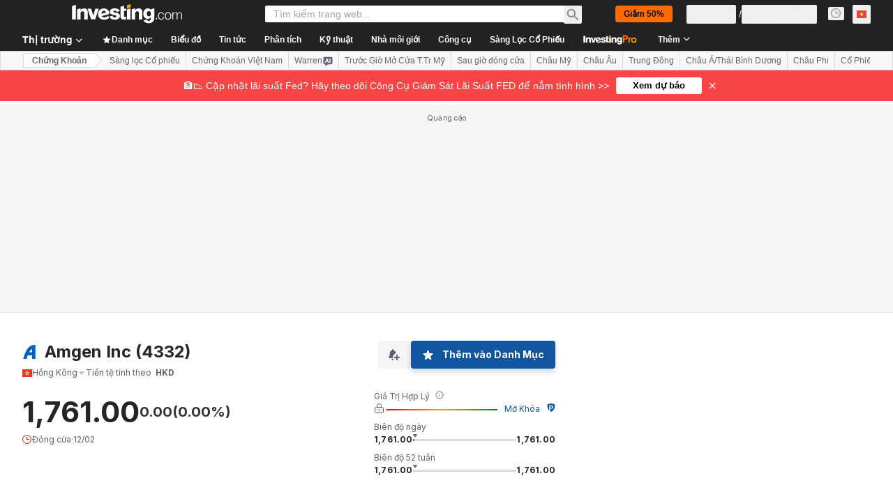

--- FILE ---
content_type: text/html; charset=utf-8
request_url: https://vn.investing.com/equities/amgen-inc-earnings?cid=30149
body_size: 156550
content:
<!DOCTYPE html><html lang="vi" dir="ltr" class="html"><head><meta charSet="utf-8" data-next-head=""/><meta name="viewport" content="initial-scale=1.0,width=device-width" data-next-head=""/><link rel="canonical" href="https://vn.investing.com/equities/amgen-inc-earnings" data-next-head=""/><meta property="og:type" content="website" data-next-head=""/><meta property="og:url" content="https://vn.investing.com/equities/amgen-inc-earnings?cid=30149" data-next-head=""/><meta property="og:image" content="https://i-invdn-com.investing.com/redesign/images/seo/investing_300X300.png" data-next-head=""/><meta property="og:site_name" content="Investing.com Việt Nam" data-next-head=""/><meta property="og:locale" content="vi_VN" data-next-head=""/><meta name="twitter:card" content="summary" data-next-head=""/><meta name="twitter:site" content="@investingcom" data-next-head=""/><meta name="twitter:image" content="https://i-invdn-com.investing.com/redesign/images/seo/investing_300X300.png" data-next-head=""/><meta name="global-translation-variables" content="&quot;{}&quot;" data-next-head=""/><title data-next-head="">4332 Thu nhập - Investing.com</title><meta name="description" content="Tình hình thu nhập, doanh thu và báo cáo tài chính mới nhất đối với Amgen (4332)." data-next-head=""/><meta name="twitter:title" content="4332 Thu nhập - Investing.com" data-next-head=""/><meta property="og:title" content="4332 Thu nhập - Investing.com" data-next-head=""/><meta name="twitter:description" content="Tình hình thu nhập, doanh thu và báo cáo tài chính mới nhất đối với Amgen (4332)." data-next-head=""/><meta property="og:description" content="Tình hình thu nhập, doanh thu và báo cáo tài chính mới nhất đối với Amgen (4332)." data-next-head=""/><link rel="dns-prefetch" href="//securepubads.g.doubleclick.net"/><link rel="dns-prefetch" href="//monetization.prod.invmed.co"/><link rel="dns-prefetch" href="//c.amazon-adsystem.com"/><link rel="dns-prefetch" href="//fonts.googleapis.com"/><link rel="preconnect" href="//cdn.investing.com"/><link rel="preconnect" href="//live.primis.tech"/><link rel="preconnect" href="//fonts.gstatic.com" crossorigin=""/><link rel="icon" href="/favicon.ico" type="image/x-icon"/><link rel="icon" type="image/png" sizes="16x16" href="/favicon-16x16.png"/><link rel="icon" type="image/png" sizes="32x32" href="/favicon-32x32.png"/><link rel="icon" type="image/png" sizes="48x48" href="/favicon-48x48.png"/><link rel="apple-touch-icon" sizes="180x180" href="/apple-touch-icon.png"/><meta name="apple-mobile-web-app-capable" content="yes"/><meta name="apple-mobile-web-app-title" content="Investing.com"/><meta name="theme-color" content="#222222"/><link rel="preload" href="https://cdn.investing.com/x/1acb37b/_next/static/css/0f5035d3f35fd0d0.css" as="style"/><link rel="preload" href="https://cdn.investing.com/x/1acb37b/_next/static/css/8ad3ec542ee4efb6.css" as="style"/><link rel="preload" href="https://cdn.investing.com/x/1acb37b/_next/static/css/77e248a8f33d538f.css" as="style"/><link rel="preload" href="https://cdn.investing.com/x/1acb37b/_next/static/css/12e1b4a631d6c0a2.css" as="style"/><link rel="preload" href="https://cdn.investing.com/x/1acb37b/_next/static/css/7e93f9d70dcbe38e.css" as="style"/><script data-next-head="">window.dataLayer=window.dataLayer||[];function gtag(){dataLayer.push(arguments)};window.__imntz=window.__imntz||{};window.__imntz.queue=window.__imntz.queue||[];window.googletag=window.googletag||{cmd:[]};window.yaContextCb=window.yaContextCb||[];window.OneTrust={};function OptanonWrapper(){}</script><script>try {
            const userEmailStr = false;
            if (userEmailStr) {
                window.__imntz.queue.push(() => { window.__imntz.api().setUserDetail("email", userEmailStr) })
            }
        } catch (error) {
            console.error("Failed to serialize userEmailHashed:", error);
        }</script><link rel="stylesheet" href="https://fonts.googleapis.com/css2?family=Inter:wght@400;500;600;700&amp;display=swap"/><script id="init_globals" data-nscript="beforeInteractive">window.page_design="refactoring_full_width";(function(w,d,s,l,i){w[l]=w[l]||[];w[l].push({'gtm.start':new Date().getTime(),event:'gtm.js'});var f=d.getElementsByTagName(s)[0],j=d.createElement(s),dl=l!='dataLayer'?'&l='+l:'';j.async=true;j.src='/gcode/?id='+i+dl;f.parentNode.insertBefore(j,f);})(window,document,'script','dataLayer','GTM-PGT3R3D');</script><script id="fb_pixel" data-nscript="beforeInteractive">!function(f,b,e,v,n,t,s){if(f.fbq)return;n=f.fbq=function(){n.callMethod? n.callMethod.apply(n,arguments):n.queue.push(arguments)};if(!f._fbq)f._fbq=n;n.push=n;n.loaded=!0;n.version='2.0';n.queue=[];t=b.createElement(e);t.async=!0;t.src=v;s=b.getElementsByTagName(e)[0];s.parentNode.insertBefore(t,s)}(window, document,'script','https://connect.facebook.net/en_US/fbevents.js');</script><script id="pubx_ads" data-nscript="beforeInteractive">(function(){
                            var PUBX_FF_ALWAYS_ENABLED = true;
                            var PUBX_ON_PERCENTAGE = 95;
                            var AUCTION_DELAY = 100;
                            var pubxId = "71b864d1-8747-49a4-9279-13f89d43e57f";
                            var pbNamespace = "pbjs";
                            var e=window[pbNamespace]=window[pbNamespace]||{};e.que=e.que||[];window.__pubx__=window.__pubx__||{};window.__pubx__.pubxFFAlwaysEnabled=PUBX_FF_ALWAYS_ENABLED;var o=null;window.__pubxLoaded__=Math.random()<PUBX_ON_PERCENTAGE/100;var a=`https://floor.pbxai.com/?pubxId=${pubxId}${window.__pubxLoaded__?"":`&pbx_e=1`}&page=${window.location.href}`;const n={a:[0,1],b:[2,6],c:[7,11],d:[12,16],e:[17,Number.MAX_SAFE_INTEGER]};const t=(e,o)=>{const a=e.bidRequestsCount||0;const t=Object.keys(n);for(const e of t){const o=n[e];if(a>=o[0]&&a<=o[1]){return e}}return t[t.length-1]};const r=(e,o)=>e.bidder;if(e.que.push===Array.prototype.push&&(window.__pubxLoaded__||PUBX_FF_ALWAYS_ENABLED)){var d=document.createElement("link");d.rel="preload";d.href=a;d.as="fetch";d.crossOrigin=true;document.head.appendChild(d)}if(window.__pubxLoaded__){try{var u=localStorage.getItem("pubx:defaults");var i=JSON.parse(u);var _=i?i["data"]:o;window.__pubx__.pubxDefaultsAvailable=true;if(!_||_&&typeof _==="object"&&_.expiry<Date.now()){window.__pubx__.pubxDefaultsAvailable=false}else{o=_}}catch(e){console.error("Pubx: Error parsing defaults",e);window.__pubx__.pubxDefaultsAvailable=false}}if(PUBX_FF_ALWAYS_ENABLED||window.__pubxLoaded__){e.que.push((function(){e.setConfig({floors:{enforcement:{floorDeals:true},auctionDelay:AUCTION_DELAY,endpoint:{url:a},additionalSchemaFields:{rank:t,bidder:r},data:o}})}))}var p=document.createElement("script"),l=`https://cdn.pbxai.com/${pubxId}.js?pbxd=${encodeURIComponent(window.location.origin)}`;p.src=l;p.async=true;document.head.appendChild(p);
                        })();</script><script id="inv_ads" data-nscript="beforeInteractive">window.__imntz.config={preset:{"version":"2256","wrapper":"3.36.2-rc3","prebid":"26","constraints":{"bid_factor":{"adagio":[0.96],"amazon":[1],"appnexus":[0.91],"criteo":[0.91],"inmobi":[0.91],"insticator":[0.88],"ix":[0.94],"medianet":[0.94],"nextMillennium":[0.95],"pubmatic":[0.92],"richaudience":[0.89],"seedtag":[0.95],"sevio":[0.85],"smilewanted":[0.84],"sparteo":[0.91],"triplelift":[0.95],"vidazoo_display":[0.9]},"bid_page":{},"ccpa_compatible":{"adagio":true,"amazon":true,"appnexus":true,"criteo":true,"inmobi":true,"insticator":true,"ix":true,"medianet":true,"nextMillennium":true,"pubmatic":true,"richaudience":true,"seedtag":true,"sevio":true,"smilewanted":true,"sparteo":true,"triplelift":true,"vidazoo_display":true},"gdpr_compatible":{"adagio":true,"amazon":true,"appnexus":true,"criteo":true,"inmobi":true,"insticator":true,"ix":true,"medianet":true,"nextMillennium":true,"pubmatic":true,"richaudience":true,"seedtag":true,"sevio":true,"smilewanted":true,"sparteo":true,"triplelift":true,"vidazoo_display":true},"exclude_adex":false,"auction_timeout":3000},"bidderConfig":[],"bidderAliases":{"vidazoo_display":"vidazoo"},"analyticsRefreshCounterMainSite":true,"analyticsPrebidMainSite":[],"userIdsMainSite":[],"rtdProviders":[{"name":"adagio","params":{"site":"ms-investing-com","organizationId":"1306"}},{"name":"contxtful","waitForIt":true,"params":{"version":"v1","customer":"INVP251016","bidders":["contxtful"],"adServerTargeting":true}}],"intentIQ":{"enabled":false,"config":{}},"ad_units":[{"placement":"Billboard_Default","group":"Billboard_Desktop","name":"/6938/FP_VN_site/FP_VN_Billboard_Default","sizesV2":{"0":["fluid",[980,250],[970,250],[970,90],[728,90]],"1440":["fluid",[1,1],[1000,200],[70,130],[980,250],[970,100],[1192,250],[1192,90],[1192,100],[1192,130],[1192,250]]},"refreshSettings":{"refresh":30000,"maxRefreshWhenNoFill":2,"emptySlotRefreshTimeout":20000},"conditions":{},"adex_sizes":null,"infinite":false,"interstitial":false,"repeatable":true,"reportable":true,"position":4,"bidders":[{"bidder":"adagio","params":{"organizationId":"1306","site":"ms-investing-com","placement":"FP_Desktop_Billboard_Default"}},{"bidder":"amazon","params":{}},{"bidder":"appnexus","params":{"placementId":25736098}},{"bidder":"criteo","params":{"networkId":8767,"pubid":"101558","publisherSubId":"Investing_FP"}},{"bidder":"inmobi","params":{"plc":"10000516454"}},{"bidder":"insticator","params":{"adUnitId":"01J7KDP73SZRTF5JFW5Y3BYCJB"}},{"bidder":"ix","params":{"siteId":"842306"}},{"bidder":"medianet","params":{"cid":"8CUFV8103","crid":"461148263"}},{"bidder":"nextMillennium","params":{"placement_id":"38476"}},{"bidder":"pubmatic","params":{"publisherId":"158008","adSlot":"FP_Desktop_Billboard_Default"}},{"bidder":"richaudience","params":{"pid":"Igh8Py6HZx","supplyType":"site"}},{"bidder":"seedtag","params":{"publisherId":"8874-9209-01","adUnitId":"33954228","placement":"inBanner"}},{"bidder":"sevio","params":{"zone":"707e58fe-594f-44b8-a90a-efc82e5d3359"}},{"bidder":"smilewanted","params":{"zoneId":"investing.com_hb_display_1"}},{"bidder":"sparteo","params":{"networkId":"db772092-18cf-4792-8b3e-813f4058138b"}},{"bidder":"triplelift","params":{"inventoryCode":"FP_Desktop_Billboard_Default"}},{"bidder":"vidazoo_display","params":{"cId":"63cfdd11f8623a513e005157","pId":"59ac17c192832d0011283fe3"}}]},{"placement":"Content_box1","group":"Content_Box_Desktop","name":"/6938/FP_VN_site/FP_VN_Content_box1","sizesV2":{"0":[[336,280],[300,250],[320,100]]},"refreshSettings":{"refresh":30000,"maxRefreshWhenNoFill":2,"emptySlotRefreshTimeout":20000},"conditions":{},"adex_sizes":null,"infinite":true,"interstitial":false,"repeatable":true,"reportable":false,"position":0,"bidders":[{"bidder":"adagio","params":{"organizationId":"1306","site":"ms-investing-com","placement":"FP_Content_box1"}},{"bidder":"amazon","params":{}},{"bidder":"appnexus","params":{"placementId":32284523}},{"bidder":"criteo","params":{"networkId":8767,"pubid":"101558","publisherSubId":"Investing_FP"}},{"bidder":"inmobi","params":{"plc":"10000516455"}},{"bidder":"insticator","params":{"adUnitId":"01J7KDP73SZRTF5JFW5Y3BYCJB"}},{"bidder":"ix","params":{"siteId":"1081693"}},{"bidder":"medianet","params":{"cid":"8CUFV8103","crid":"396815734"}},{"bidder":"nextMillennium","params":{"placement_id":"54125"}},{"bidder":"pubmatic","params":{"publisherId":"158008","adSlot":"FP_Content_box1"}},{"bidder":"richaudience","params":{"pid":"bgzuJBsVNN","supplyType":"site"}},{"bidder":"seedtag","params":{"publisherId":"8874-9209-01","adUnitId":"31389115","placement":"inArticle"}},{"bidder":"sevio","params":{"zone":"91b2b108-01e6-4f4f-91ac-ea8126cf8513"}},{"bidder":"smilewanted","params":{"zoneId":"investing.com_hb_display_10"}},{"bidder":"sparteo","params":{"networkId":"db772092-18cf-4792-8b3e-813f4058138b"}},{"bidder":"triplelift","params":{"inventoryCode":"investing_FP_Content_Touch_box1_300x250_pb"}},{"bidder":"vidazoo_display","params":{"cId":"63cfdd11f8623a513e005157","pId":"59ac17c192832d0011283fe3"}}]},{"placement":"Content_box2","group":"Content_Box_Desktop","name":"/6938/FP_VN_site/FP_VN_Content_box2","sizesV2":{"0":[[336,280],[300,250],[320,100]]},"refreshSettings":{"refresh":30000,"maxRefreshWhenNoFill":2,"emptySlotRefreshTimeout":20000},"conditions":{},"adex_sizes":null,"infinite":true,"interstitial":false,"repeatable":true,"reportable":false,"position":0,"bidders":[{"bidder":"adagio","params":{"organizationId":"1306","site":"ms-investing-com","placement":"FP_Content_box2"}},{"bidder":"amazon","params":{}},{"bidder":"appnexus","params":{"placementId":32284524}},{"bidder":"criteo","params":{"networkId":8767,"pubid":"101558","publisherSubId":"Investing_FP"}},{"bidder":"inmobi","params":{"plc":"10000516466"}},{"bidder":"insticator","params":{"adUnitId":"01J7KDP73SZRTF5JFW5Y3BYCJB"}},{"bidder":"ix","params":{"siteId":"1081694"}},{"bidder":"medianet","params":{"cid":"8CUFV8103","crid":"470368241"}},{"bidder":"nextMillennium","params":{"placement_id":"54126"}},{"bidder":"pubmatic","params":{"publisherId":"158008","adSlot":"FP_Content_box2"}},{"bidder":"richaudience","params":{"pid":"clrDnhUiMu","supplyType":"site"}},{"bidder":"seedtag","params":{"publisherId":"8874-9209-01","adUnitId":"31389115","placement":"inArticle"}},{"bidder":"sevio","params":{"zone":"ff16c017-b79c-4252-b527-e6d0e042ff08"}},{"bidder":"smilewanted","params":{"zoneId":"investing.com_hb_display_11"}},{"bidder":"sparteo","params":{"networkId":"db772092-18cf-4792-8b3e-813f4058138b"}},{"bidder":"triplelift","params":{"inventoryCode":"investing_FP_Content_Touch_box1_300x250_pb"}},{"bidder":"vidazoo_display","params":{"cId":"63cfdd11f8623a513e005157","pId":"59ac17c192832d0011283fe3"}}]},{"placement":"Content_box1","group":"Content_Box_Desktop","name":"/6938/FP_VN_site/FP_VN_Content_box3","sizesV2":{"0":[[336,280],[300,250],[320,100]]},"refreshSettings":{"refresh":30000,"maxRefreshWhenNoFill":2,"emptySlotRefreshTimeout":20000},"conditions":{},"adex_sizes":null,"infinite":true,"interstitial":false,"repeatable":true,"reportable":false,"position":0,"bidders":[{"bidder":"adagio","params":{"organizationId":"1306","site":"ms-investing-com","placement":"FP_Content_box3"}},{"bidder":"amazon","params":{}},{"bidder":"appnexus","params":{"placementId":33153547}},{"bidder":"criteo","params":{"networkId":8767,"pubid":"101558","publisherSubId":"Investing_FP"}},{"bidder":"inmobi","params":{"plc":"10000516467"}},{"bidder":"insticator","params":{"adUnitId":"01J7KDP73SZRTF5JFW5Y3BYCJB"}},{"bidder":"ix","params":{"siteId":"1121966"}},{"bidder":"medianet","params":{"cid":"8CUFV8103","crid":"371597972"}},{"bidder":"nextMillennium","params":{"placement_id":"59561"}},{"bidder":"pubmatic","params":{"publisherId":"158008","adSlot":"FP_Content_box3"}},{"bidder":"richaudience","params":{"pid":"TzwcYyGuQa","supplyType":"site"}},{"bidder":"seedtag","params":{"publisherId":"8874-9209-01","adUnitId":"31093022","placement":"inArticle"}},{"bidder":"sevio","params":{"zone":"2eb6009c-0f72-410c-bb46-443de20c78dd"}},{"bidder":"smilewanted","params":{"zoneId":"investing.com_hb_display_12"}},{"bidder":"sparteo","params":{"networkId":"db772092-18cf-4792-8b3e-813f4058138b"}},{"bidder":"triplelift","params":{"inventoryCode":"investing_FP_Content_Touch_box1_300x250_pb"}},{"bidder":"vidazoo_display","params":{"cId":"63cfdd11f8623a513e005157","pId":"59ac17c192832d0011283fe3"}}]},{"placement":"Content_box2","group":"Content_Box_Desktop","name":"/6938/FP_VN_site/FP_VN_Content_box4","sizesV2":{"0":[[336,280],[300,250],[320,100]]},"refreshSettings":{"refresh":30000,"maxRefreshWhenNoFill":2,"emptySlotRefreshTimeout":20000},"conditions":{},"adex_sizes":null,"infinite":true,"interstitial":false,"repeatable":true,"reportable":false,"position":0,"bidders":[{"bidder":"adagio","params":{"organizationId":"1306","site":"ms-investing-com","placement":"FP_Content_box4"}},{"bidder":"amazon","params":{}},{"bidder":"appnexus","params":{"placementId":33153546}},{"bidder":"criteo","params":{"networkId":8767,"pubid":"101558","publisherSubId":"Investing_FP"}},{"bidder":"inmobi","params":{"plc":"10000516464"}},{"bidder":"insticator","params":{"adUnitId":"01J7KDP73SZRTF5JFW5Y3BYCJB"}},{"bidder":"ix","params":{"siteId":"1121967"}},{"bidder":"medianet","params":{"cid":"8CUFV8103","crid":"777292526"}},{"bidder":"nextMillennium","params":{"placement_id":"59562"}},{"bidder":"pubmatic","params":{"publisherId":"158008","adSlot":"FP_Content_box4"}},{"bidder":"richaudience","params":{"pid":"0X2hTpKKO8","supplyType":"site"}},{"bidder":"seedtag","params":{"publisherId":"8874-9209-01","adUnitId":"31093022","placement":"inArticle"}},{"bidder":"sevio","params":{"zone":"32c688a9-a47e-4f2e-860c-f42594e1e501"}},{"bidder":"smilewanted","params":{"zoneId":"investing.com_hb_display_13"}},{"bidder":"sparteo","params":{"networkId":"db772092-18cf-4792-8b3e-813f4058138b"}},{"bidder":"triplelift","params":{"inventoryCode":"investing_FP_Content_Touch_box1_300x250_pb"}},{"bidder":"vidazoo_display","params":{"cId":"63cfdd11f8623a513e005157","pId":"59ac17c192832d0011283fe3"}}]},{"placement":"Content_Leaderboard1","group":"Content_Leaderboard_Desktop","name":"/6938/FP_VN_site/FP_VN_Content_Leaderboard1","sizesV2":{"0":["fluid",[728,90]]},"refreshSettings":{"refresh":30000,"maxRefreshWhenNoFill":2,"emptySlotRefreshTimeout":20000},"conditions":{},"adex_sizes":null,"infinite":true,"interstitial":false,"repeatable":true,"reportable":false,"position":0,"bidders":[{"bidder":"adagio","params":{"organizationId":"1306","site":"ms-investing-com","placement":"FP_Midpage_Leaderboard_1"}},{"bidder":"amazon","params":{}},{"bidder":"appnexus","params":{"placementId":32284522}},{"bidder":"criteo","params":{"networkId":8767,"pubid":"101558","publisherSubId":"Investing_FP"}},{"bidder":"inmobi","params":{"plc":"10000516460"}},{"bidder":"insticator","params":{"adUnitId":"01J7KDP73SZRTF5JFW5Y3BYCJB"}},{"bidder":"ix","params":{"siteId":"1081692"}},{"bidder":"medianet","params":{"cid":"8CUFV8103","crid":"184151924"}},{"bidder":"nextMillennium","params":{"placement_id":"54124"}},{"bidder":"pubmatic","params":{"publisherId":"158008","adSlot":"FP_Content_Leaderboard1"}},{"bidder":"richaudience","params":{"pid":"gDnw9o7Caz","supplyType":"site"}},{"bidder":"seedtag","params":{"publisherId":"8874-9209-01","adUnitId":"31773561","placement":"inArticle"}},{"bidder":"sevio","params":{"zone":"0ac4c6bd-40ac-4a19-ad03-0093e4b0a8cd"}},{"bidder":"smilewanted","params":{"zoneId":"investing.com_hb_display_8"}},{"bidder":"sparteo","params":{"networkId":"db772092-18cf-4792-8b3e-813f4058138b"}},{"bidder":"triplelift","params":{"inventoryCode":"investing_FP_Midpage_Leaderboard_1_728x90_pb"}},{"bidder":"vidazoo_display","params":{"cId":"63cfdd11f8623a513e005157","pId":"59ac17c192832d0011283fe3"}}]},{"placement":"Content_Leaderboard1","group":"Content_Leaderboard_Desktop","name":"/6938/FP_VN_site/FP_VN_Content_Leaderboard2","sizesV2":{"0":["fluid",[728,90]]},"refreshSettings":{"refresh":30000,"maxRefreshWhenNoFill":2,"emptySlotRefreshTimeout":20000},"conditions":{},"adex_sizes":null,"infinite":true,"interstitial":false,"repeatable":true,"reportable":false,"position":0,"bidders":[{"bidder":"adagio","params":{"organizationId":"1306","site":"ms-investing-com","placement":"FP_Content_Leaderboard2"}},{"bidder":"amazon","params":{}},{"bidder":"appnexus","params":{"placementId":33153548}},{"bidder":"criteo","params":{"networkId":8767,"pubid":"101558","publisherSubId":"Investing_FP"}},{"bidder":"inmobi","params":{"plc":"10000516459"}},{"bidder":"insticator","params":{"adUnitId":"01J7KDP73SZRTF5JFW5Y3BYCJB"}},{"bidder":"ix","params":{"siteId":"1121965"}},{"bidder":"medianet","params":{"cid":"8CUFV8103","crid":"425547581"}},{"bidder":"nextMillennium","params":{"placement_id":"59560"}},{"bidder":"pubmatic","params":{"publisherId":"158008","adSlot":"FP_Content_Leaderboard2"}},{"bidder":"richaudience","params":{"pid":"IS5Ezuuj9P","supplyType":"site"}},{"bidder":"seedtag","params":{"publisherId":"8874-9209-01","adUnitId":"31773561","placement":"inArticle"}},{"bidder":"sevio","params":{"zone":"d742874d-3eac-4ba9-8ecd-a92e6376f55b"}},{"bidder":"smilewanted","params":{"zoneId":"investing.com_hb_display_9"}},{"bidder":"sparteo","params":{"networkId":"db772092-18cf-4792-8b3e-813f4058138b"}},{"bidder":"triplelift","params":{"inventoryCode":"investing_FP_Midpage_Leaderboard_1_728x90_pb"}},{"bidder":"vidazoo_display","params":{"cId":"63cfdd11f8623a513e005157","pId":"59ac17c192832d0011283fe3"}}]},{"placement":"Content_Midpage_1","group":"Content_Midpage_1_Desktop","name":"/6938/FP_VN_site/FP_VN_Content_Midpage_1","sizesV2":{"0":["fluid",[980,250],[970,250],[970,90],[728,90],[1,1]]},"refreshSettings":{"refresh":30000,"maxRefreshWhenNoFill":2,"emptySlotRefreshTimeout":20000},"conditions":{"selector_margin_pixels":350},"adex_sizes":null,"infinite":false,"interstitial":false,"repeatable":true,"reportable":false,"position":3,"bidders":[{"bidder":"amazon","params":{}}]},{"placement":"Content_Midpage_2","group":"Content_Midpage_2_Desktop","name":"/6938/FP_VN_site/FP_VN_Content_Midpage_2","sizesV2":{"0":["fluid",[980,250],[970,250],[970,90],[728,90],[1,1]]},"refreshSettings":{"refresh":30000,"maxRefreshWhenNoFill":2,"emptySlotRefreshTimeout":20000},"conditions":{"selector_margin_pixels":350},"adex_sizes":null,"infinite":false,"interstitial":false,"repeatable":true,"reportable":false,"position":3,"bidders":[{"bidder":"amazon","params":{}}]},{"placement":"Content_Midpage_3","group":"Content_Midpage_3_Desktop","name":"/6938/FP_VN_site/FP_VN_Content_Midpage_3","sizesV2":{"0":["fluid",[980,250],[970,250],[970,90],[728,90],[1,1]]},"refreshSettings":{"refresh":30000,"maxRefreshWhenNoFill":2,"emptySlotRefreshTimeout":20000},"conditions":{"selector_margin_pixels":350},"adex_sizes":null,"infinite":false,"interstitial":false,"repeatable":true,"reportable":false,"position":3,"bidders":[{"bidder":"amazon","params":{}}]},{"placement":"Forum_Comments_Infinite","group":"Commentary_Leaderboard_Desktop","name":"/6938/FP_VN_site/FP_VN_Forum_Comments_Infinite","sizesV2":{"0":[[728,90]]},"refreshSettings":{"refresh":30000,"maxRefreshWhenNoFill":2,"emptySlotRefreshTimeout":20000},"conditions":{},"adex_sizes":null,"infinite":true,"interstitial":false,"repeatable":true,"reportable":false,"position":0,"bidders":[{"bidder":"adagio","params":{"organizationId":"1306","site":"ms-investing-com","placement":"FP_Forum_Comments_Infinite"}},{"bidder":"amazon","params":{}},{"bidder":"appnexus","params":{"placementId":31794684}},{"bidder":"criteo","params":{"networkId":8767,"pubid":"101558","publisherSubId":"Investing_FP"}},{"bidder":"inmobi","params":{"plc":"10000516456"}},{"bidder":"insticator","params":{"adUnitId":"01J7KDP73SZRTF5JFW5Y3BYCJB"}},{"bidder":"ix","params":{"siteId":"1071077"}},{"bidder":"medianet","params":{"cid":"8CUFV8103","crid":"589166642"}},{"bidder":"nextMillennium","params":{"placement_id":"52724"}},{"bidder":"pubmatic","params":{"publisherId":"158008","adSlot":"FP_Forum_Comments_Infinite"}},{"bidder":"richaudience","params":{"pid":"hf8JaKfWDM","supplyType":"site"}},{"bidder":"seedtag","params":{"publisherId":"8874-9209-01","adUnitId":"31389114","placement":"inArticle"}},{"bidder":"sevio","params":{"zone":"fd88ab06-02d9-4dae-a982-2d0262a5da8d"}},{"bidder":"smilewanted","params":{"zoneId":"investing.com_hb_display_7"}},{"bidder":"sparteo","params":{"networkId":"db772092-18cf-4792-8b3e-813f4058138b"}},{"bidder":"triplelift","params":{"inventoryCode":"investing_FP_Midpage_Leaderboard_1_728x90_pb"}},{"bidder":"vidazoo_display","params":{"cId":"63cfdd11f8623a513e005157","pId":"59ac17c192832d0011283fe3"}}]},{"placement":"Midpage_Leaderboard_1","group":"Midpage Leaderboard 1","name":"/6938/FP_VN_site/FP_VN_Midpage_Leaderboard_1","sizesV2":{"0":[[728,90],[468,60],["fluid"]]},"refreshSettings":{"refresh":30000,"maxRefreshWhenNoFill":2,"emptySlotRefreshTimeout":20000},"conditions":{"selector_margin_pixels":500},"adex_sizes":null,"infinite":false,"interstitial":false,"repeatable":true,"reportable":false,"position":6,"bidders":[]},{"placement":"Sideblock_1_Default","group":"Sideblock_1_Desktop","name":"/6938/FP_VN_site/FP_VN_Sideblock_1_Default","sizesV2":{"0":[[300,600],[120,600],[160,600],[336,280],[320,280],[336,250],[300,250]]},"refreshSettings":{"refresh":30000,"maxRefreshWhenNoFill":2,"emptySlotRefreshTimeout":20000},"conditions":{"selector_margin_pixels":350},"adex_sizes":null,"infinite":false,"interstitial":false,"repeatable":true,"reportable":true,"position":6,"bidders":[{"bidder":"adagio","params":{"organizationId":"1306","site":"ms-investing-com","placement":"FP_Desktop_Sideblock_1_Default"}},{"bidder":"amazon","params":{}},{"bidder":"appnexus","params":{"placementId":25736099}},{"bidder":"criteo","params":{"networkId":8767,"pubid":"101558","publisherSubId":"Investing_FP"}},{"bidder":"inmobi","params":{"plc":"10000516457"}},{"bidder":"insticator","params":{"adUnitId":"01J7KDP73SZRTF5JFW5Y3BYCJB"}},{"bidder":"ix","params":{"siteId":"842307"}},{"bidder":"medianet","params":{"cid":"8CUFV8103","crid":"853582964"}},{"bidder":"nextMillennium","params":{"placement_id":"38477"}},{"bidder":"pubmatic","params":{"publisherId":"158008","adSlot":"FP_Desktop_Sideblock_1_Default"}},{"bidder":"richaudience","params":{"pid":"iYLBbct1Yl","supplyType":"site"}},{"bidder":"seedtag","params":{"publisherId":"8874-9209-01","adUnitId":"31389115","placement":"inArticle"}},{"bidder":"sevio","params":{"zone":"31ba0913-e379-49ba-8c89-40b605f05bd8"}},{"bidder":"smilewanted","params":{"zoneId":"investing.com_hb_display_2"}},{"bidder":"sparteo","params":{"networkId":"db772092-18cf-4792-8b3e-813f4058138b"}},{"bidder":"triplelift","params":{"inventoryCode":"FP_Desktop_Sideblock_1_Default"}},{"bidder":"vidazoo_display","params":{"cId":"63cfdd11f8623a513e005157","pId":"59ac17c192832d0011283fe3"}}]},{"placement":"Sideblock_2_Default","group":"Sideblock_2_Desktop","name":"/6938/FP_VN_site/FP_VN_Sideblock_2_Default","sizesV2":{"0":[[336,280],[320,100],[300,100],[300,250]]},"refreshSettings":{"refresh":30000,"maxRefreshWhenNoFill":2,"emptySlotRefreshTimeout":20000},"conditions":{"selector_margin_pixels":500},"adex_sizes":null,"infinite":false,"interstitial":false,"repeatable":true,"reportable":false,"position":6,"bidders":[{"bidder":"adagio","params":{"organizationId":"1306","site":"ms-investing-com","placement":"FP_Desktop_Sideblock_2_Default"}},{"bidder":"amazon","params":{}},{"bidder":"appnexus","params":{"placementId":25736100}},{"bidder":"criteo","params":{"networkId":8767,"pubid":"101558","publisherSubId":"Investing_FP"}},{"bidder":"inmobi","params":{"plc":"10000516463"}},{"bidder":"insticator","params":{"adUnitId":"01J7KDP73SZRTF5JFW5Y3BYCJB"}},{"bidder":"ix","params":{"siteId":"842308"}},{"bidder":"medianet","params":{"cid":"8CUFV8103","crid":"134209715"}},{"bidder":"nextMillennium","params":{"placement_id":"38478"}},{"bidder":"pubmatic","params":{"publisherId":"158008","adSlot":"FP_Desktop_Sideblock_2_Default"}},{"bidder":"richaudience","params":{"pid":"3k54tN30pp","supplyType":"site"}},{"bidder":"seedtag","params":{"publisherId":"8874-9209-01","adUnitId":"31389115","placement":"inArticle"}},{"bidder":"sevio","params":{"zone":"5ded87a7-fb94-4b91-ba69-0a5f959c718c"}},{"bidder":"smilewanted","params":{"zoneId":"investing.com_hb_display_3"}},{"bidder":"sparteo","params":{"networkId":"db772092-18cf-4792-8b3e-813f4058138b"}},{"bidder":"triplelift","params":{"inventoryCode":"FP_Desktop_Sideblock_2_Default"}},{"bidder":"vidazoo_display","params":{"cId":"63cfdd11f8623a513e005157","pId":"59ac17c192832d0011283fe3"}}]},{"placement":"Sideblock_3_viewable","group":"Sideblock_3_Desktop","name":"/6938/FP_VN_site/FP_VN_Sideblock_3_viewable","sizesV2":{"0":[[300,600],[120,600],[160,600],[336,280],[320,280],[336,250],[300,250]]},"refreshSettings":{"refresh":30000,"maxRefreshWhenNoFill":2,"emptySlotRefreshTimeout":20000},"conditions":{"selector_margin_pixels":650},"adex_sizes":null,"infinite":false,"interstitial":false,"repeatable":true,"reportable":false,"position":6,"bidders":[{"bidder":"adagio","params":{"organizationId":"1306","site":"ms-investing-com","placement":"FP_Desktop_Sideblock_3_viewable"}},{"bidder":"amazon","params":{}},{"bidder":"appnexus","params":{"placementId":25736101}},{"bidder":"criteo","params":{"networkId":8767,"pubid":"101558","publisherSubId":"Investing_FP"}},{"bidder":"inmobi","params":{"plc":"10000516462"}},{"bidder":"insticator","params":{"adUnitId":"01J7KDP73SZRTF5JFW5Y3BYCJB"}},{"bidder":"ix","params":{"siteId":"842309"}},{"bidder":"medianet","params":{"cid":"8CUFV8103","crid":"552090665"}},{"bidder":"nextMillennium","params":{"placement_id":"38479"}},{"bidder":"pubmatic","params":{"publisherId":"158008","adSlot":"FP_Desktop_Sideblock_3_viewable"}},{"bidder":"richaudience","params":{"pid":"bPkknTNT0K","supplyType":"site"}},{"bidder":"seedtag","params":{"publisherId":"8874-9209-01","adUnitId":"31389115","placement":"inArticle"}},{"bidder":"sevio","params":{"zone":"4d9c559f-66b3-439a-937d-428740f90b58"}},{"bidder":"smilewanted","params":{"zoneId":"investing.com_hb_display_4"}},{"bidder":"sparteo","params":{"networkId":"db772092-18cf-4792-8b3e-813f4058138b"}},{"bidder":"triplelift","params":{"inventoryCode":"FP_Desktop_Sideblock_1_Default"}},{"bidder":"vidazoo_display","params":{"cId":"63cfdd11f8623a513e005157","pId":"59ac17c192832d0011283fe3"}}]},{"placement":"Sideblock_Comments_Infinite","group":"Commentary_Box_Desktop","name":"/6938/FP_VN_site/FP_VN_Sideblock_Comments_Infinite","sizesV2":{"0":[[300,50],[300,100],[300,250]]},"refreshSettings":{"refresh":30000,"maxRefreshWhenNoFill":2,"emptySlotRefreshTimeout":20000},"conditions":{},"adex_sizes":null,"infinite":true,"interstitial":false,"repeatable":true,"reportable":false,"position":0,"bidders":[{"bidder":"adagio","params":{"organizationId":"1306","site":"ms-investing-com","placement":"FP_Sideblock_Comments_Infinite"}},{"bidder":"amazon","params":{}},{"bidder":"appnexus","params":{"placementId":31531425}},{"bidder":"criteo","params":{"networkId":8767,"pubid":"101558","publisherSubId":"Investing_FP"}},{"bidder":"inmobi","params":{"plc":"10000516458"}},{"bidder":"insticator","params":{"adUnitId":"01J7KDP73SZRTF5JFW5Y3BYCJB"}},{"bidder":"ix","params":{"siteId":"1064402"}},{"bidder":"medianet","params":{"cid":"8CUFV8103","crid":"852475716"}},{"bidder":"nextMillennium","params":{"placement_id":"52134"}},{"bidder":"pubmatic","params":{"publisherId":"158008","adSlot":"FP_Sideblock_Comments_Infinite"}},{"bidder":"richaudience","params":{"pid":"QVWFnQnGTk","supplyType":"site"}},{"bidder":"seedtag","params":{"publisherId":"8874-9209-01","adUnitId":"31389115","placement":"inArticle"}},{"bidder":"sevio","params":{"zone":"0784ec7b-2274-409c-ab51-bd6b5902ebe1"}},{"bidder":"smilewanted","params":{"zoneId":"investing.com_hb_display_6"}},{"bidder":"sparteo","params":{"networkId":"db772092-18cf-4792-8b3e-813f4058138b"}},{"bidder":"triplelift","params":{"inventoryCode":"FP_Sideblock_Comments_Infinite"}},{"bidder":"vidazoo_display","params":{"cId":"63cfdd11f8623a513e005157","pId":"59ac17c192832d0011283fe3"}}]},{"placement":"takeover_default","group":"Site_Scroller_Desktop","name":"/6938/FP_VN_site/FP_VN_takeover_default","sizesV2":{"1760":[[120,600],[160,600]],"2040":[[300,600],[300,250]]},"refreshSettings":{"refresh":30000,"maxRefreshWhenNoFill":2,"emptySlotRefreshTimeout":20000},"conditions":{"min_width":1760},"adex_sizes":null,"infinite":false,"interstitial":false,"repeatable":true,"reportable":false,"position":7,"bidders":[{"bidder":"adagio","params":{"organizationId":"1306","site":"ms-investing-com","placement":"FP_Takeover_Default"}},{"bidder":"amazon","params":{}},{"bidder":"appnexus","params":{"placementId":30269062}},{"bidder":"criteo","params":{"networkId":8767,"pubid":"101558","publisherSubId":"Investing_FP"}},{"bidder":"inmobi","params":{"plc":"10000516461"}},{"bidder":"insticator","params":{"adUnitId":"01J7KDP73SZRTF5JFW5Y3BYCJB"}},{"bidder":"ix","params":{"siteId":"998509"}},{"bidder":"medianet","params":{"cid":"8CUFV8103","crid":"825649285"}},{"bidder":"nextMillennium","params":{"placement_id":"42753"}},{"bidder":"pubmatic","params":{"publisherId":"158008","adSlot":"FP_Takeover_Default"}},{"bidder":"richaudience","params":{"pid":"S459IB04UX","supplyType":"site"}},{"bidder":"seedtag","params":{"publisherId":"8874-9209-01","adUnitId":"31773562","placement":"inArticle"}},{"bidder":"sevio","params":{"zone":"e6320fd5-7a36-4d7d-8fc6-69fd60c82766"}},{"bidder":"smilewanted","params":{"zoneId":"investing.com_hb_display_5"}},{"bidder":"sparteo","params":{"networkId":"db772092-18cf-4792-8b3e-813f4058138b"}},{"bidder":"triplelift","params":{"inventoryCode":"FP_Takeover_Default"}},{"bidder":"vidazoo_display","params":{"cId":"63cfdd11f8623a513e005157","pId":"59ac17c192832d0011283fe3"}}]},{"placement":"TNB_Instrument","group":"Trade Now_Desktop","name":"/6938/FP_VN_site/FP_VN_TNB_Instrument","sizesV2":{"0":["fluid"]},"refreshSettings":{"refresh":30000,"maxRefreshWhenNoFill":0,"emptySlotRefreshTimeout":20000,"nonProgrammaticTTL":50000},"conditions":{"selector_margin_pixels":600},"adex_sizes":null,"infinite":false,"interstitial":false,"repeatable":true,"reportable":false,"position":6,"bidders":[]},{"placement":"TNB_Right_Rail_1","group":"Trade Now","name":"/6938/FP_VN_site/FP_VN_TNB_Right_Rail_1","sizesV2":{},"refreshSettings":{"refresh":30000,"maxRefreshWhenNoFill":2,"emptySlotRefreshTimeout":20000},"conditions":{},"adex_sizes":null,"infinite":false,"interstitial":false,"repeatable":true,"reportable":false,"position":0,"bidders":[]}],"video_ad_units":[{"placement":"video-placement","conditions":{},"provider":"stn","providerId":"hn5QIZuX","params":{},"controlGroups":[{"provider":"primis","providerId":"116899","weight":0.4,"params":{}}]}],"widget_ad_units":[{"placement":"footer-widget","conditions":{"selector_margin_pixels":200},"provider":"dianomi","params":{"dianomi-context-id":2416}}]}};window.imntz_analyticsTargetCpmEnabled = true;window.dataLayer.push({event: 'mntz_js_load'});</script><script id="structured_data" type="application/ld+json" data-nscript="beforeInteractive">{"@context":"http://schema.org","@type":"Corporation","legalname":"Amgen Inc","tickersymbol":"4332"}</script><link rel="stylesheet" href="https://cdn.investing.com/x/1acb37b/_next/static/css/0f5035d3f35fd0d0.css" data-n-g=""/><link rel="stylesheet" href="https://cdn.investing.com/x/1acb37b/_next/static/css/8ad3ec542ee4efb6.css" data-n-p=""/><link rel="stylesheet" href="https://cdn.investing.com/x/1acb37b/_next/static/css/77e248a8f33d538f.css" data-n-p=""/><link rel="stylesheet" href="https://cdn.investing.com/x/1acb37b/_next/static/css/12e1b4a631d6c0a2.css"/><link rel="stylesheet" href="https://cdn.investing.com/x/1acb37b/_next/static/css/7e93f9d70dcbe38e.css"/><noscript data-n-css=""></noscript><script defer="" noModule="" src="https://cdn.investing.com/x/1acb37b/_next/static/chunks/polyfills-42372ed130431b0a.js"></script><script src="https://securepubads.g.doubleclick.net/tag/js/gpt.js" async="" data-nscript="beforeInteractive"></script><script src="https://promos.investing.com/w37htfhcq2/vendor/9a63d23b-49c1-4335-b698-e7f3ab10af6c/lightbox_speed.js" async="" data-nscript="beforeInteractive"></script><script src="https://monetization.prod.invmed.co/wrapper/3.36.2-rc3/wrapper.min.js" defer="" data-nscript="beforeInteractive"></script><script src="https://monetization.prod.invmed.co/prebid/26/pbjs.min.js" defer="" data-nscript="beforeInteractive"></script><script src="https://c.amazon-adsystem.com/aax2/apstag.js" defer="" data-nscript="beforeInteractive"></script><script src="https://appleid.cdn-apple.com/appleauth/static/jsapi/appleid/1/vi_VI/appleid.auth.js" async="" defer="" data-nscript="beforeInteractive"></script><script src="https://accounts.google.com/gsi/client?hl=vi" async="" defer="" data-nscript="beforeInteractive"></script><script defer="" src="https://cdn.investing.com/x/1acb37b/_next/static/chunks/4350.fd5ffe7670841182.js"></script><script defer="" src="https://cdn.investing.com/x/1acb37b/_next/static/chunks/4031-b972eca9f46f18f2.js"></script><script defer="" src="https://cdn.investing.com/x/1acb37b/_next/static/chunks/37-8f8e3700d0941c02.js"></script><script defer="" src="https://cdn.investing.com/x/1acb37b/_next/static/chunks/1435-4455d399d98be696.js"></script><script defer="" src="https://cdn.investing.com/x/1acb37b/_next/static/chunks/1850-fc5962dd4d0f54ab.js"></script><script defer="" src="https://cdn.investing.com/x/1acb37b/_next/static/chunks/3178-0653ac397add585e.js"></script><script defer="" src="https://cdn.investing.com/x/1acb37b/_next/static/chunks/6609-2adfa004ead817d5.js"></script><script defer="" src="https://cdn.investing.com/x/1acb37b/_next/static/chunks/4630.31bd0764988f7f66.js"></script><script defer="" src="https://cdn.investing.com/x/1acb37b/_next/static/chunks/8482.24a3588c48a2f238.js"></script><script defer="" src="https://cdn.investing.com/x/1acb37b/_next/static/chunks/4587-7704bda28582a769.js"></script><script defer="" src="https://cdn.investing.com/x/1acb37b/_next/static/chunks/5560.427a261ea372d6ac.js"></script><script defer="" src="https://cdn.investing.com/x/1acb37b/_next/static/chunks/1875.8003a531988d473f.js"></script><script defer="" src="https://cdn.investing.com/x/1acb37b/_next/static/chunks/1125.9d5ad858e06eb61d.js"></script><script defer="" src="https://cdn.investing.com/x/1acb37b/_next/static/chunks/8229.290f88d9f09c9613.js"></script><script defer="" src="https://cdn.investing.com/x/1acb37b/_next/static/chunks/730.e9fa8e28e8309e89.js"></script><script src="https://cdn.investing.com/x/1acb37b/_next/static/chunks/webpack-ce0ad5b3beb0f624.js" defer=""></script><script src="https://cdn.investing.com/x/1acb37b/_next/static/chunks/framework-f8d751c8da87b5be.js" defer=""></script><script src="https://cdn.investing.com/x/1acb37b/_next/static/chunks/main-0ea374df0e75b8d5.js" defer=""></script><script src="https://cdn.investing.com/x/1acb37b/_next/static/chunks/pages/_app-35da828b2c82f1c5.js" defer=""></script><script src="https://cdn.investing.com/x/1acb37b/_next/static/chunks/8992-8a8e9eceb1b8e79f.js" defer=""></script><script src="https://cdn.investing.com/x/1acb37b/_next/static/chunks/6340-c40e4a7b64d3f94b.js" defer=""></script><script src="https://cdn.investing.com/x/1acb37b/_next/static/chunks/2933-b0c5edc7a5e0c25c.js" defer=""></script><script src="https://cdn.investing.com/x/1acb37b/_next/static/chunks/3103-910add9e44060eea.js" defer=""></script><script src="https://cdn.investing.com/x/1acb37b/_next/static/chunks/58-2907240d3b96fe95.js" defer=""></script><script src="https://cdn.investing.com/x/1acb37b/_next/static/chunks/5059-2dc9569fc4fa7b64.js" defer=""></script><script src="https://cdn.investing.com/x/1acb37b/_next/static/chunks/7231-4cbc0d4b247d51a2.js" defer=""></script><script src="https://cdn.investing.com/x/1acb37b/_next/static/chunks/pages/equities/%5B...equity%5D-b2338c20bc02d06b.js" defer=""></script><script src="https://cdn.investing.com/x/1acb37b/_next/static/1acb37b/_buildManifest.js" defer=""></script><script src="https://cdn.investing.com/x/1acb37b/_next/static/1acb37b/_ssgManifest.js" defer=""></script></head><body class="typography default-theme"><script>(function(h,o,t,j,a,r){
        h.hj=h.hj||function(){(h.hj.q=h.hj.q||[]).push(arguments)};
        h._hjSettings={hjid:174945,hjsv:6};
        a=o.getElementsByTagName('head')[0];
        r=o.createElement('script');r.async=1;
        r.src=t+h._hjSettings.hjid+j+h._hjSettings.hjsv;
        a.appendChild(r);
    })(window,document,'https://static.hotjar.com/c/hotjar-','.js?sv=');</script><link rel="preload" as="image" href="https://cdn.investing.com/entities-logos/24816.svg"/><div id="__next"><div class="fixed left-0 right-0 top-0 z-100 h-[3px] transition-opacity duration-500 ease-linear opacity-0"><div class="h-[3px] origin-left bg-[#0A69E5] transition-transform duration-200 ease-linear" style="transform:scaleX(0)"></div></div><header class="header_header__ts5le mb-[46px] sm:mb-12 md:!mb-[66px] bg-inv-grey-800 p-2.5 md:p-0" data-test="main-header"><div class="flex justify-center md:bg-inv-grey-800 md:text-white xxl:px-[160px] xxxl:px-[300px] header_top-row-wrapper__7SAiJ"><section class="header_top-row__i6XkJ w-full max-w-screen-md xl:container mdMax:bg-inv-grey-800 md:max-w-full md:!px-7 md2:!px-8 xl:mx-auto"><button class="relative inline-flex items-center justify-center whitespace-nowrap rounded-sm p-1.5 text-xs font-bold leading-tight no-underline disabled:bg-inv-grey-50 disabled:text-inv-grey-400 text-inv-grey-700 header_menu-button___fM3l mdMax:h-8 mdMax:w-8 mdMax:text-white md:hidden" type="button" data-test="main-menu-button-mobile"><svg viewBox="0 0 24 24" width="1em" fill="none" class="text-2xl" style="height:auto"><path fill="currentColor" fill-rule="evenodd" d="M1 18h22v-2H1v2ZM1 13h22v-2H1v2ZM1 6v2h22V6H1Z" clip-rule="evenodd"></path></svg></button><div class="text-white header_logo__RW0M7"><a class="block" title="Investing.com - Thị Trường Tài Chính Toàn Cầu" data-test="logo-icon-link" href="https://vn.investing.com/"><svg data-test="logo-icon-svg" viewBox="0 0 180 32" role="img" fill="none" class="h-auto max-h-6 w-full md:max-h-7"><title data-test="logo-icon-title">Investing.com - Thị Trường Tài Chính Toàn Cầu</title><path fill-rule="evenodd" clip-rule="evenodd" d="M76.183 15.303c-1.1-.66-2.532-.991-3.853-1.211-.55-.11-1.21-.22-1.761-.33-.88-.22-2.973-.661-2.973-1.872 0-.99 1.211-1.321 2.202-1.321 1.762 0 2.863.55 3.193 2.202l5.064-1.432c-.55-3.412-4.844-4.513-8.147-4.513-3.413 0-8.036 1.1-8.036 5.394 0 3.743 2.862 4.624 5.834 5.285.771.11 1.542.33 2.202.55.991.22 2.863.55 2.863 1.872 0 1.32-1.652 1.871-2.973 1.871-1.871 0-3.192-1.1-3.413-2.972l-4.954 1.32c.66 4.074 4.734 5.285 8.477 5.285 4.184 0 8.587-1.651 8.587-6.275-.11-1.541-.99-2.973-2.312-3.853zM0 25.1h6.275V1.21L0 2.973V25.1zM19.486 6.936c-2.091 0-4.514 1.1-5.614 3.082V6.826L8.257 8.367v16.734h5.725v-9.688c0-2.202 1.1-3.743 3.302-3.743 2.863 0 2.753 2.532 2.753 4.734V25.1h5.725V13.76c.11-4.293-1.652-6.825-6.276-6.825zm32.697 0c-5.284 0-9.467 3.853-9.467 9.247 0 6.056 4.073 9.358 9.688 9.358 2.862 0 6.165-.99 8.257-2.752l-1.542-4.184c-1.43 1.872-3.853 3.083-6.385 3.083-1.651 0-3.303-.66-3.853-2.202l12.22-3.413c0-5.504-3.413-9.137-8.917-9.137zm-3.853 8.807c-.11-2.532 1.211-4.954 3.854-4.954 1.761 0 3.082 1.321 3.412 2.973l-7.266 1.981zm39.964-4.624l.99-3.743h-4.183V2.532l-5.725 1.652v14.862c0 4.844 1.321 6.275 6.165 6.165.66 0 1.762-.11 2.532-.22l1.211-4.404c-.77.22-2.312.44-3.192.11-.66-.22-.991-.77-.991-1.541v-8.037h3.193zM38.092 7.376l-3.303 11.78-3.303-11.78h-6.055l5.835 17.615h6.606l5.944-17.615h-5.724zm108 16.844c-2.532 0-3.853-2.532-3.853-4.954 0-2.422 1.321-4.954 3.853-4.954 1.651 0 2.752 1.1 3.082 2.752l1.321-.33c-.44-2.422-2.201-3.633-4.403-3.633-3.413 0-5.285 2.862-5.285 6.165s1.872 6.165 5.285 6.165c2.422 0 4.073-1.651 4.513-4.073l-1.321-.33c-.22 1.651-1.541 3.192-3.192 3.192zm11.119-11.119c-3.413 0-5.284 2.862-5.284 6.165s1.871 6.165 5.284 6.165 5.284-2.862 5.284-6.165-1.871-6.165-5.284-6.165zm0 11.12c-2.532 0-3.853-2.533-3.853-4.955s1.321-4.954 3.853-4.954 3.853 2.532 3.853 4.954c0 2.422-1.321 4.954-3.853 4.954zm18.936-11.12c-1.541 0-2.863.77-3.523 2.312-.441-1.541-1.762-2.312-3.193-2.312-1.651 0-2.972.77-3.743 2.422v-2.312l-1.321.33v11.34h1.431v-6.496c0-2.202.881-4.293 3.303-4.293 1.651 0 2.312 1.32 2.312 2.862v7.817h1.431v-6.496c0-1.981.661-4.183 3.083-4.183 1.871 0 2.642 1.1 2.642 2.972v7.817H180v-7.817c-.11-2.422-1.211-3.963-3.853-3.963zm-67.156-6.165c-2.092 0-4.514 1.1-5.615 3.082V6.826l-5.615 1.541v16.734h5.725v-9.688c0-2.202 1.101-3.743 3.303-3.743 2.862 0 2.752 2.532 2.752 4.734V25.1h5.725V13.76c.11-4.293-1.651-6.825-6.275-6.825zM90.055 25.1h5.725V6.826l-5.725 1.651v16.624zm47.339 0h1.872v-2.422h-1.872v2.422zm-8.146-15.523c-1.101-1.761-2.753-2.752-4.844-2.752-4.954 0-7.707 3.963-7.707 8.587 0 4.954 2.422 8.697 7.707 8.807 1.871 0 3.633-.99 4.734-2.642v1.762c0 2.201-.991 4.073-3.413 4.073-1.542 0-2.863-.88-3.303-2.422l-5.174 1.431c1.211 3.743 4.844 4.734 8.257 4.734 5.064 0 9.247-2.752 9.247-8.367V6.716l-5.504 1.54v1.322zm-3.523 10.349c-2.422 0-3.303-2.092-3.303-4.184 0-2.202.771-4.404 3.413-4.404 2.532 0 3.523 2.202 3.413 4.404 0 2.202-.991 4.184-3.523 4.184z" fill="currentColor"></path><path fill-rule="evenodd" clip-rule="evenodd" d="M89.945 1.651L96.11 0v5.174l-6.165 1.652V1.65z" fill="#F4A41D"></path></svg></a></div><a class="relative inline-flex items-center justify-center whitespace-nowrap rounded-sm p-1.5 text-xs/tight font-bold text-inv-grey-700 no-underline bg-inv-orange-400 header_mobile-signup__Qqce1 mdMax:border mdMax:border-inv-orange-400 mdMax:text-inv-grey-700 md:hidden ml-3" data-google-interstitial="false">Mở Ứng dụng</a><div class="mainSearch_mainSearch__jEh4W p-2.5 md:!mx-8 md:p-0 md2:relative md2:!mx-12 lg:!mx-20"><div class="flex mainSearch_search-bar____mI1"><div class="mainSearch_input-wrapper__hWkM3 bg-white mdMax:border-b mdMax:border-inv-grey-500"><button class="relative inline-flex items-center justify-center whitespace-nowrap rounded-sm p-1.5 text-xs font-bold leading-tight no-underline disabled:bg-inv-grey-50 disabled:text-inv-grey-400 text-inv-grey-700 mainSearch_mobile-back__81yxi text-white" type="button"><svg viewBox="0 0 24 24" class="w-[18px] rtl:rotate-180"><use href="/next_/icon.svg?v=1acb37b#arrow-right"></use></svg></button><form autoComplete="off" class="w-full" action="/search" method="get"><input type="search" autoComplete="off" placeholder="Tìm kiếm trang web..." aria-label="Search Stocks, Currencies" data-test="search-section" class="h-[38px] w-full py-1.5 text-sm mdMax:text-base md:h-6 md:text-inv-grey-700" name="q"/></form></div><button class="relative inline-flex items-center justify-center whitespace-nowrap rounded-sm p-1.5 text-xs font-bold leading-tight no-underline disabled:bg-inv-grey-50 disabled:text-inv-grey-400 text-inv-grey-700 mainSearch_search-button__zHjdB mdMax:text-lg mdMax:text-white md:text-lg md:text-inv-grey-650" type="button"><svg viewBox="0 0 24 24" width="1em" fill="none" style="height:auto"><path fill="currentColor" d="M16.714 14.829H15.71l-.378-.378a7.87 7.87 0 0 0 2.012-5.28 8.171 8.171 0 1 0-8.172 8.172 7.87 7.87 0 0 0 5.28-2.011l.378.377v1.005L21.114 23 23 21.114l-6.286-6.285Zm-7.543 0A5.657 5.657 0 1 1 14.83 9.17 5.72 5.72 0 0 1 9.17 14.83Z"></path></svg></button></div><div class="flex bg-white text-inv-grey-700 md:!left-6 md2:!left-0 md2:!top-[calc(100%_+_6px)] mainSearch_mainSearch_results__pGhOQ" style="display:none"><div class="mainSearch_main__exqg8 bg-white"><div class="mainSearch_wrapper__INf4F mdMax:bg-white" data-test="search-result-popular"><header class="flex justify-between border-b border-inv-grey-400 mdMax:border-t mdMax:border-inv-grey-400 mainSearch_header__cTW4J"><h4 class="text-sm font-semibold font-bold">Tìm Kiếm Phổ Biến</h4></header><div class="mainSearch_search-results-wrapper__E33Um"><div class="flex mainSearch_no-results__J8jXc"><h5 class="text-sm font-normal">Hãy thử tìm kiếm với từ khóa khác</h5></div></div></div></div><div class="mainSearch_side__GwI3Q"></div></div></div><div class="user-area_user-area__rmf5_ hidden md:flex mdMax:bg-inv-grey-800 mdMax:text-white"><div class="flex-none overflow-hidden rounded-full user-area_avatar__FskMA flex h-11 w-11 md:hidden" data-test="user-avatar"><svg xmlns="http://www.w3.org/2000/svg" width="32" height="32" fill="none" viewBox="0 0 32 32" class="w-full h-full object-cover"><g clip-path="url(#avatar_svg__a)"><rect width="32" height="32" fill="#1256A0" rx="16"></rect><circle cx="16" cy="15.979" r="16" fill="#B5D4F3"></circle><path fill="#fff" fill-rule="evenodd" d="M4.419 24.54a15.95 15.95 0 0111.58-4.96c4.557 0 8.668 1.904 11.582 4.96A14.38 14.38 0 0116 30.38a14.38 14.38 0 01-11.581-5.84" clip-rule="evenodd"></path><circle cx="16" cy="10.779" r="5.6" fill="#fff"></circle></g><rect width="31" height="31" x="0.5" y="0.5" stroke="#000" stroke-opacity="0.1" rx="15.5"></rect><defs><clipPath id="avatar_svg__a"><rect width="32" height="32" fill="#fff" rx="16"></rect></clipPath></defs></svg></div><a class="user-area_proAppControl__aG_q9 hidden md:flex" href="/pro/pricing" title="InvestingPro" style="background:#FF6B00;color:#000000" data-google-interstitial="false">Giảm 50%</a><ul class="flex items-center gap-1.5"><li class="flex items-center user-area_item__nBsal"><button class="relative inline-flex items-center justify-center whitespace-nowrap rounded-sm p-1.5 text-xs font-bold leading-tight no-underline disabled:bg-inv-grey-50 disabled:text-inv-grey-400 text-inv-grey-700 user-area_link__ljnux mdMax:text-white md:text-inv-grey-200" type="button" data-test="login-btn"><span>Đăng Nhập</span></button></li><li class="flex items-center user-area_item__nBsal mdMax:before:bg-inv-grey-600"><button class="relative inline-flex items-center justify-center whitespace-nowrap rounded-sm p-1.5 text-xs font-bold leading-tight no-underline disabled:bg-inv-grey-50 disabled:text-inv-grey-400 text-inv-grey-700 user-area_link__ljnux mdMax:text-white md:text-inv-grey-200" type="button" data-test="signup-btn"><span>Đăng Ký Miễn Phí</span></button></li></ul></div><div class="relative mr-3 block mdMax:hidden"><button class="relative inline-flex items-center justify-center whitespace-nowrap rounded-sm p-1.5 text-xs font-bold leading-tight no-underline disabled:bg-inv-grey-50 disabled:text-inv-grey-400 text-inv-grey-700 px-1 py-0.5 text-[0.9375rem] !text-inv-grey-650 hover:!text-white focus:!text-white active:!text-white" type="button" data-test="world-markets-button" aria-label="notifications"><svg viewBox="0 0 14 14" class="w-[15px]"><use href="/next_/icon.svg?v=1acb37b#clock"></use></svg></button></div><div class="relative" data-test="edition-selector"><button class="relative inline-flex items-center justify-center whitespace-nowrap rounded-sm p-1.5 text-xs font-bold leading-tight no-underline disabled:bg-inv-grey-50 disabled:text-inv-grey-400 text-inv-grey-700 min-h-[27px] min-w-[26px]" type="button"><span data-test="flag-VN" class="flag_flag__gUPtc flag_flag--VN__VolrY" role="img"></span></button><div class="popup_popup__t_FyN md:shadow-light popup_popup--top__u_sUB popup_primary__Lb1mP popup_regular__YzEzn md:right-[calc(100%_-_46px)] md:top-[30px] popup_popup--hidden__0VdoL" data-tail="top"><div class="bg-white rounded"><ul class="mx-2.5 max-h-[444px] overflow-y-auto *:*:flex *:min-w-[150px] *:*:items-center *:*:whitespace-nowrap *:border-t *:border-inv-grey-400 *:py-3 *:*:text-[15px] *:*:text-inv-grey-700 first:*:border-t-0 hover:*:*:text-link hover:*:*:underline focus:*:*:underline md:mx-0 md:columns-2 md:gap-2 md:p-3.5 md:*:mb-[5px] md:*:break-inside-avoid md:*:border-t-0 md:*:py-0 md:*:*:text-xs md:*:*:text-link"><li><a href="//www.investing.com" class="text-link hover:text-link hover:underline focus:text-link focus:underline"><span data-test="flag-US" class="flag_flag__gUPtc flag_flag--US__ZvgjZ" role="img"></span><span class="ml-1.5" dir="ltr">English (USA)</span></a></li><li><a href="//uk.investing.com" class="text-link hover:text-link hover:underline focus:text-link focus:underline"><span data-test="flag-GB" class="flag_flag__gUPtc flag_flag--GB__RQQxt" role="img"></span><span class="ml-1.5" dir="ltr">English (UK)</span></a></li><li><a href="//in.investing.com" class="text-link hover:text-link hover:underline focus:text-link focus:underline"><span data-test="flag-IN" class="flag_flag__gUPtc flag_flag--IN__iInEj" role="img"></span><span class="ml-1.5" dir="ltr">English (India)</span></a></li><li><a href="//ca.investing.com" class="text-link hover:text-link hover:underline focus:text-link focus:underline"><span data-test="flag-CA" class="flag_flag__gUPtc flag_flag--CA__dBR8j" role="img"></span><span class="ml-1.5" dir="ltr">English (Canada)</span></a></li><li><a href="//au.investing.com" class="text-link hover:text-link hover:underline focus:text-link focus:underline"><span data-test="flag-AU" class="flag_flag__gUPtc flag_flag--AU__MRgmV" role="img"></span><span class="ml-1.5" dir="ltr">English (Australia)</span></a></li><li><a href="//za.investing.com" class="text-link hover:text-link hover:underline focus:text-link focus:underline"><span data-test="flag-ZA" class="flag_flag__gUPtc flag_flag--ZA__32T3U" role="img"></span><span class="ml-1.5" dir="ltr">English (South Africa)</span></a></li><li><a href="//ph.investing.com" class="text-link hover:text-link hover:underline focus:text-link focus:underline"><span data-test="flag-PH" class="flag_flag__gUPtc flag_flag--PH__Qy9T6" role="img"></span><span class="ml-1.5" dir="ltr">English (Philippines)</span></a></li><li><a href="//ng.investing.com" class="text-link hover:text-link hover:underline focus:text-link focus:underline"><span data-test="flag-NG" class="flag_flag__gUPtc flag_flag--NG__iGpoq" role="img"></span><span class="ml-1.5" dir="ltr">English (Nigeria)</span></a></li><li><a href="//de.investing.com" class="text-link hover:text-link hover:underline focus:text-link focus:underline"><span data-test="flag-DE" class="flag_flag__gUPtc flag_flag--DE__FozGV" role="img"></span><span class="ml-1.5" dir="ltr">Deutsch</span></a></li><li><a href="//es.investing.com" class="text-link hover:text-link hover:underline focus:text-link focus:underline"><span data-test="flag-ES" class="flag_flag__gUPtc flag_flag--ES__CPf8Q" role="img"></span><span class="ml-1.5" dir="ltr">Español (España)</span></a></li><li><a href="//mx.investing.com" class="text-link hover:text-link hover:underline focus:text-link focus:underline"><span data-test="flag-MX" class="flag_flag__gUPtc flag_flag--MX__1Vqvd" role="img"></span><span class="ml-1.5" dir="ltr">Español (México)</span></a></li><li><a href="//fr.investing.com" class="text-link hover:text-link hover:underline focus:text-link focus:underline"><span data-test="flag-FR" class="flag_flag__gUPtc flag_flag--FR__v1Kgw" role="img"></span><span class="ml-1.5" dir="ltr">Français</span></a></li><li><a href="//it.investing.com" class="text-link hover:text-link hover:underline focus:text-link focus:underline"><span data-test="flag-IT" class="flag_flag__gUPtc flag_flag--IT__2nbt0" role="img"></span><span class="ml-1.5" dir="ltr">Italiano</span></a></li><li><a href="//nl.investing.com" class="text-link hover:text-link hover:underline focus:text-link focus:underline"><span data-test="flag-NL" class="flag_flag__gUPtc flag_flag--NL__aMRF8" role="img"></span><span class="ml-1.5" dir="ltr">Nederlands</span></a></li><li><a href="//pt.investing.com" class="text-link hover:text-link hover:underline focus:text-link focus:underline"><span data-test="flag-PT" class="flag_flag__gUPtc flag_flag--PT__WHstT" role="img"></span><span class="ml-1.5" dir="ltr">Português (Portugal)</span></a></li><li><a href="//pl.investing.com" class="text-link hover:text-link hover:underline focus:text-link focus:underline"><span data-test="flag-PL" class="flag_flag__gUPtc flag_flag--PL__aFC5W" role="img"></span><span class="ml-1.5" dir="ltr">Polski</span></a></li><li><a href="//br.investing.com" class="text-link hover:text-link hover:underline focus:text-link focus:underline"><span data-test="flag-BR" class="flag_flag__gUPtc flag_flag--BR__EbjBS" role="img"></span><span class="ml-1.5" dir="ltr">Português (Brasil)</span></a></li><li><a href="//ru.investing.com" class="text-link hover:text-link hover:underline focus:text-link focus:underline"><span data-test="flag-RU" class="flag_flag__gUPtc flag_flag--RU__5upNo" role="img"></span><span class="ml-1.5" dir="ltr">Русский</span></a></li><li><a href="//tr.investing.com" class="text-link hover:text-link hover:underline focus:text-link focus:underline"><span data-test="flag-TR" class="flag_flag__gUPtc flag_flag--TR__qSZHT" role="img"></span><span class="ml-1.5" dir="ltr">Türkçe</span></a></li><li><a href="//sa.investing.com" class="text-link hover:text-link hover:underline focus:text-link focus:underline"><span data-test="flag-SA" class="flag_flag__gUPtc flag_flag--SA__0Jy_0" role="img"></span><span class="ml-1.5" dir="ltr">‏العربية‏</span></a></li><li><a href="//gr.investing.com" class="text-link hover:text-link hover:underline focus:text-link focus:underline"><span data-test="flag-GR" class="flag_flag__gUPtc flag_flag--GR__E4QtF" role="img"></span><span class="ml-1.5" dir="ltr">Ελληνικά</span></a></li><li><a href="//se.investing.com" class="text-link hover:text-link hover:underline focus:text-link focus:underline"><span data-test="flag-SE" class="flag_flag__gUPtc flag_flag--SE__0AmDf" role="img"></span><span class="ml-1.5" dir="ltr">Svenska</span></a></li><li><a href="//fi.investing.com" class="text-link hover:text-link hover:underline focus:text-link focus:underline"><span data-test="flag-FI" class="flag_flag__gUPtc flag_flag--FI__Xd1ie" role="img"></span><span class="ml-1.5" dir="ltr">Suomi</span></a></li><li><a href="//il.investing.com" class="text-link hover:text-link hover:underline focus:text-link focus:underline"><span data-test="flag-IL" class="flag_flag__gUPtc flag_flag--IL__0mDF6" role="img"></span><span class="ml-1.5" dir="ltr">עברית</span></a></li><li><a href="//jp.investing.com" class="text-link hover:text-link hover:underline focus:text-link focus:underline"><span data-test="flag-JP" class="flag_flag__gUPtc flag_flag--JP__Tl7Xp" role="img"></span><span class="ml-1.5" dir="ltr">日本語</span></a></li><li><a href="//kr.investing.com" class="text-link hover:text-link hover:underline focus:text-link focus:underline"><span data-test="flag-KR" class="flag_flag__gUPtc flag_flag--KR__T442J" role="img"></span><span class="ml-1.5" dir="ltr">한국어</span></a></li><li><a href="//cn.investing.com" class="text-link hover:text-link hover:underline focus:text-link focus:underline"><span data-test="flag-CN" class="flag_flag__gUPtc flag_flag--CN__Nqryu" role="img"></span><span class="ml-1.5" dir="ltr">简体中文</span></a></li><li><a href="//hk.investing.com" class="text-link hover:text-link hover:underline focus:text-link focus:underline"><span data-test="flag-HK" class="flag_flag__gUPtc flag_flag--HK__2hcwb" role="img"></span><span class="ml-1.5" dir="ltr">繁體中文</span></a></li><li><a href="//id.investing.com" class="text-link hover:text-link hover:underline focus:text-link focus:underline"><span data-test="flag-ID" class="flag_flag__gUPtc flag_flag--ID__Bb2N1" role="img"></span><span class="ml-1.5" dir="ltr">Bahasa Indonesia</span></a></li><li><a href="//ms.investing.com" class="text-link hover:text-link hover:underline focus:text-link focus:underline"><span data-test="flag-MY" class="flag_flag__gUPtc flag_flag--MY__g6cCX" role="img"></span><span class="ml-1.5" dir="ltr">Bahasa Melayu</span></a></li><li><a href="//th.investing.com" class="text-link hover:text-link hover:underline focus:text-link focus:underline"><span data-test="flag-TH" class="flag_flag__gUPtc flag_flag--TH__J83HL" role="img"></span><span class="ml-1.5" dir="ltr">ไทย</span></a></li><li><a href="//hi.investing.com" class="text-link hover:text-link hover:underline focus:text-link focus:underline"><span data-test="flag-IN" class="flag_flag__gUPtc flag_flag--IN__iInEj" role="img"></span><span class="ml-1.5" dir="ltr">हिंदी</span></a></li></ul></div></div></div></section></div><div class="md:bg-inv-grey-800 md:text-white header_bottom-row-wrapper__tEEGr" id="bottom-nav-row"><div class="flex justify-center mdMax:border-inv-orange-400 mdMax:bg-inv-grey-100 xxl:px-[160px] xxxl:px-[300px] header_bottom-row__STej2"><div class="user-area_user-area__rmf5_ flex md:hidden mdMax:bg-inv-grey-800 mdMax:text-white"><div class="flex-none overflow-hidden rounded-full user-area_avatar__FskMA flex h-11 w-11 md:hidden" data-test="user-avatar"><svg xmlns="http://www.w3.org/2000/svg" width="32" height="32" fill="none" viewBox="0 0 32 32" class="w-full h-full object-cover"><g clip-path="url(#avatar_svg__a)"><rect width="32" height="32" fill="#1256A0" rx="16"></rect><circle cx="16" cy="15.979" r="16" fill="#B5D4F3"></circle><path fill="#fff" fill-rule="evenodd" d="M4.419 24.54a15.95 15.95 0 0111.58-4.96c4.557 0 8.668 1.904 11.582 4.96A14.38 14.38 0 0116 30.38a14.38 14.38 0 01-11.581-5.84" clip-rule="evenodd"></path><circle cx="16" cy="10.779" r="5.6" fill="#fff"></circle></g><rect width="31" height="31" x="0.5" y="0.5" stroke="#000" stroke-opacity="0.1" rx="15.5"></rect><defs><clipPath id="avatar_svg__a"><rect width="32" height="32" fill="#fff" rx="16"></rect></clipPath></defs></svg></div><a class="user-area_proAppControl__aG_q9 hidden md:flex" href="/pro/pricing" title="InvestingPro" style="background:#FF6B00;color:#000000" data-google-interstitial="false">Giảm 50%</a><ul class="flex items-center gap-1.5"><li class="flex items-center user-area_item__nBsal"><button class="relative inline-flex items-center justify-center whitespace-nowrap rounded-sm p-1.5 text-xs font-bold leading-tight no-underline disabled:bg-inv-grey-50 disabled:text-inv-grey-400 text-inv-grey-700 user-area_link__ljnux mdMax:text-white md:text-inv-grey-200" type="button" data-test="login-btn"><span>Đăng Nhập</span></button></li><li class="flex items-center user-area_item__nBsal mdMax:before:bg-inv-grey-600"><button class="relative inline-flex items-center justify-center whitespace-nowrap rounded-sm p-1.5 text-xs font-bold leading-tight no-underline disabled:bg-inv-grey-50 disabled:text-inv-grey-400 text-inv-grey-700 user-area_link__ljnux mdMax:text-white md:text-inv-grey-200" type="button" data-test="signup-btn"><span>Đăng Ký Miễn Phí</span></button></li></ul></div><nav class="navbar_nav__0QMXl w-full max-w-screen-md xl:container mdMax:text-inv-grey-700 md:max-w-full md:!px-7 md2:!px-8 xl:mx-auto"><ul class="navbar_nav_list__PHV3V md:flex md:items-center" data-test="main-menu-navigation-bar"><li class="flex items-center navbar_nav_item__52C2T mdMax:border-t mdMax:border-inv-grey-200 md:hover:bg-white md:hover:text-inv-grey-700 md:focus:bg-white md:focus:text-inv-grey-700 navbar_nav_item__52C2T"><div class="navbar_nav_item_wrapper__heZF8"><a href="https://vn.investing.com/markets/" class="navbar_nav_item_link__hDYJW"><span class="navbar_nav_item_text__s9e_T"><span>Thị trường</span></span><svg viewBox="0 0 24 24" class="navbar_nav_item_link_icon___VMUb w-2.5 rotate-90 mdMax:hidden md:ml-1 md:text-3xs"><use href="/next_/icon.svg?v=1acb37b#chevron-right"></use></svg></a></div><ul class="w-full bg-white md:w-fit md:border md:border-t-0 md:border-inv-grey-500 md:shadow-[0_4px_4px_#00000040] navbar_nav_item_drop___6XdQ md:bg-white"><li class="relative md:text-xs navbar_nav_item_drop_item__Qff_S md:hover:border-inv-grey-400 md:hover:bg-inv-blue-100 md:focus:border-inv-grey-400 md:focus:bg-inv-blue-100 md:[&amp;&gt;a]:hover:text-inv-grey-700 md:[&amp;&gt;a]:focus:text-inv-grey-700"><a href="https://vn.investing.com/currencies/" class="block md:inline md:border-t md:border-inv-grey-400 md:text-sm md:font-bold md:text-link">Tiền tệ<svg viewBox="0 0 24 24" class="navbar_nav_item_drop_arrow__bj_35 w-[11px] md:ml-auto md:mt-1 md:text-2xs md:text-inv-grey-500"><use href="/next_/icon.svg?v=1acb37b#chevron-right"></use></svg></a><div class="popup_popup__t_FyN md:shadow-light popup_popup--side__y12tp popup_primary__Lb1mP popup_regular__YzEzn navbar_nav_item_popup__bLQDC" data-tail="side"><div class="bg-white"><div class="flex md:bg-white md:text-inv-grey-700 navbar_multi_list__FmPCH"><div class="navbar_multi_list_primary-list__Ltruv"><ul><li class="flex items-center navbar_multi_list_list__BidbT"><svg viewBox="0 0 24 24" class="mr-1 w-4 flex-none p-1 text-inv-grey-500 rtl:-scale-x-100"><use href="/next_/icon.svg?v=1acb37b#arrow-right"></use></svg><a href="https://vn.investing.com/currencies/single-currency-crosses" class="text-link hover:text-link hover:underline focus:text-link focus:underline navbar_multi_list_link__B8IEy text-xs md:font-bold">Cặp tiền tệ Chéo đơn</a></li><li class="flex items-center navbar_multi_list_list__BidbT"><svg viewBox="0 0 24 24" class="mr-1 w-4 flex-none p-1 text-inv-grey-500 rtl:-scale-x-100"><use href="/next_/icon.svg?v=1acb37b#arrow-right"></use></svg><a href="https://vn.investing.com/currencies/streaming-forex-rates-majors" class="text-link hover:text-link hover:underline focus:text-link focus:underline navbar_multi_list_link__B8IEy text-xs md:font-bold">Tỷ giá Tiền tệ</a></li><li class="flex items-center navbar_multi_list_list__BidbT"><svg viewBox="0 0 24 24" class="mr-1 w-4 flex-none p-1 text-inv-grey-500 rtl:-scale-x-100"><use href="/next_/icon.svg?v=1acb37b#arrow-right"></use></svg><a href="https://vn.investing.com/currencies/live-currency-cross-rates" class="text-link hover:text-link hover:underline focus:text-link focus:underline navbar_multi_list_link__B8IEy text-xs md:font-bold">Tỷ giá Tiền tệ Chéo Trực tuyến</a></li><li class="flex items-center navbar_multi_list_list__BidbT"><svg viewBox="0 0 24 24" class="mr-1 w-4 flex-none p-1 text-inv-grey-500 rtl:-scale-x-100"><use href="/next_/icon.svg?v=1acb37b#arrow-right"></use></svg><a href="https://vn.investing.com/currencies/exchange-rates-table" class="text-link hover:text-link hover:underline focus:text-link focus:underline navbar_multi_list_link__B8IEy text-xs md:font-bold">Tỷ giá Hối đoái</a></li><li class="flex items-center navbar_multi_list_list__BidbT"><svg viewBox="0 0 24 24" class="mr-1 w-4 flex-none p-1 text-inv-grey-500 rtl:-scale-x-100"><use href="/next_/icon.svg?v=1acb37b#arrow-right"></use></svg><a href="https://vn.investing.com/currencies/us-dollar-index" class="text-link hover:text-link hover:underline focus:text-link focus:underline navbar_multi_list_link__B8IEy text-xs md:font-bold">Chỉ số Đô la Mỹ</a></li><li class="flex items-center navbar_multi_list_list__BidbT"><svg viewBox="0 0 24 24" class="mr-1 w-4 flex-none p-1 text-inv-grey-500 rtl:-scale-x-100"><use href="/next_/icon.svg?v=1acb37b#arrow-right"></use></svg><a href="https://vn.investing.com/currencies/fx-futures" class="text-link hover:text-link hover:underline focus:text-link focus:underline navbar_multi_list_link__B8IEy text-xs md:font-bold">Hợp đồng Tương lai Tiền tệ</a></li><li class="flex items-center navbar_multi_list_list__BidbT"><svg viewBox="0 0 24 24" class="mr-1 w-4 flex-none p-1 text-inv-grey-500 rtl:-scale-x-100"><use href="/next_/icon.svg?v=1acb37b#arrow-right"></use></svg><a href="https://vn.investing.com/currencies/forex-options" class="text-link hover:text-link hover:underline focus:text-link focus:underline navbar_multi_list_link__B8IEy text-xs md:font-bold">Quyền chọn Tiền tệ</a></li></ul></div><div class="navbar_multi_list_secondary-list__ukxxj md:border-l md:border-inv-grey-400 md:bg-inv-grey-200"><ul><li class="flex items-center navbar_multi_list_list__BidbT"><svg viewBox="0 0 24 24" class="mr-1 w-4 flex-none p-1 text-inv-grey-500 rtl:-scale-x-100"><use href="/next_/icon.svg?v=1acb37b#chevron-right"></use></svg><a href="https://vn.investing.com/currencies/usd-vnd" class="text-link hover:text-link hover:underline focus:text-link focus:underline navbar_multi_list_link__B8IEy text-xs md:font-bold">USD/VND</a></li><li class="flex items-center navbar_multi_list_list__BidbT"><svg viewBox="0 0 24 24" class="mr-1 w-4 flex-none p-1 text-inv-grey-500 rtl:-scale-x-100"><use href="/next_/icon.svg?v=1acb37b#chevron-right"></use></svg><a href="https://vn.investing.com/currencies/eur-usd" class="text-link hover:text-link hover:underline focus:text-link focus:underline navbar_multi_list_link__B8IEy text-xs md:font-bold">EUR/USD</a></li><li class="flex items-center navbar_multi_list_list__BidbT"><svg viewBox="0 0 24 24" class="mr-1 w-4 flex-none p-1 text-inv-grey-500 rtl:-scale-x-100"><use href="/next_/icon.svg?v=1acb37b#chevron-right"></use></svg><a href="https://vn.investing.com/currencies/gbp-usd" class="text-link hover:text-link hover:underline focus:text-link focus:underline navbar_multi_list_link__B8IEy text-xs md:font-bold">GBP/USD</a></li><li class="flex items-center navbar_multi_list_list__BidbT"><svg viewBox="0 0 24 24" class="mr-1 w-4 flex-none p-1 text-inv-grey-500 rtl:-scale-x-100"><use href="/next_/icon.svg?v=1acb37b#chevron-right"></use></svg><a href="https://vn.investing.com/currencies/usd-jpy" class="text-link hover:text-link hover:underline focus:text-link focus:underline navbar_multi_list_link__B8IEy text-xs md:font-bold">USD/JPY</a></li><li class="flex items-center navbar_multi_list_list__BidbT"><svg viewBox="0 0 24 24" class="mr-1 w-4 flex-none p-1 text-inv-grey-500 rtl:-scale-x-100"><use href="/next_/icon.svg?v=1acb37b#chevron-right"></use></svg><a href="https://vn.investing.com/currencies/aud-usd" class="text-link hover:text-link hover:underline focus:text-link focus:underline navbar_multi_list_link__B8IEy text-xs md:font-bold">AUD/USD</a></li><li class="flex items-center navbar_multi_list_list__BidbT"><svg viewBox="0 0 24 24" class="mr-1 w-4 flex-none p-1 text-inv-grey-500 rtl:-scale-x-100"><use href="/next_/icon.svg?v=1acb37b#chevron-right"></use></svg><a href="https://vn.investing.com/currencies/xau-usd" class="text-link hover:text-link hover:underline focus:text-link focus:underline navbar_multi_list_link__B8IEy text-xs md:font-bold">XAU/USD</a></li><li class="flex items-center navbar_multi_list_list__BidbT"><svg viewBox="0 0 24 24" class="mr-1 w-4 flex-none p-1 text-inv-grey-500 rtl:-scale-x-100"><use href="/next_/icon.svg?v=1acb37b#chevron-right"></use></svg><a href="https://vn.investing.com/currencies/usd-cad" class="text-link hover:text-link hover:underline focus:text-link focus:underline navbar_multi_list_link__B8IEy text-xs md:font-bold">USD/CAD</a></li><li class="flex items-center navbar_multi_list_list__BidbT"><svg viewBox="0 0 24 24" class="mr-1 w-4 flex-none p-1 text-inv-grey-500 rtl:-scale-x-100"><use href="/next_/icon.svg?v=1acb37b#chevron-right"></use></svg><a href="https://vn.investing.com/crypto/bitcoin/btc-usd" class="text-link hover:text-link hover:underline focus:text-link focus:underline navbar_multi_list_link__B8IEy text-xs md:font-bold">BTC/USD</a></li></ul></div></div></div></div></li><li class="relative md:text-xs navbar_nav_item_drop_item__Qff_S md:hover:border-inv-grey-400 md:hover:bg-inv-blue-100 md:focus:border-inv-grey-400 md:focus:bg-inv-blue-100 md:[&amp;&gt;a]:hover:text-inv-grey-700 md:[&amp;&gt;a]:focus:text-inv-grey-700"><a href="https://vn.investing.com/commodities/" class="block md:inline md:border-t md:border-inv-grey-400 md:text-sm md:font-bold md:text-link">Hàng hoá<svg viewBox="0 0 24 24" class="navbar_nav_item_drop_arrow__bj_35 w-[11px] md:ml-auto md:mt-1 md:text-2xs md:text-inv-grey-500"><use href="/next_/icon.svg?v=1acb37b#chevron-right"></use></svg></a><div class="popup_popup__t_FyN md:shadow-light popup_popup--side__y12tp popup_primary__Lb1mP popup_regular__YzEzn navbar_nav_item_popup__bLQDC" data-tail="side"><div class="bg-white"><div class="flex md:bg-white md:text-inv-grey-700 navbar_multi_list__FmPCH"><div class="navbar_multi_list_primary-list__Ltruv"><ul><li class="flex items-center navbar_multi_list_list__BidbT"><svg viewBox="0 0 24 24" class="mr-1 w-4 flex-none p-1 text-inv-grey-500 rtl:-scale-x-100"><use href="/next_/icon.svg?v=1acb37b#arrow-right"></use></svg><a href="https://vn.investing.com/commodities/real-time-futures" class="text-link hover:text-link hover:underline focus:text-link focus:underline navbar_multi_list_link__B8IEy text-xs md:font-bold">Hàng Hóa</a></li><li class="flex items-center navbar_multi_list_list__BidbT"><svg viewBox="0 0 24 24" class="mr-1 w-4 flex-none p-1 text-inv-grey-500 rtl:-scale-x-100"><use href="/next_/icon.svg?v=1acb37b#arrow-right"></use></svg><a href="https://vn.investing.com/commodities/metals" class="text-link hover:text-link hover:underline focus:text-link focus:underline navbar_multi_list_link__B8IEy text-xs md:font-bold">Kim loại</a></li><li class="flex items-center navbar_multi_list_list__BidbT"><svg viewBox="0 0 24 24" class="mr-1 w-4 flex-none p-1 text-inv-grey-500 rtl:-scale-x-100"><use href="/next_/icon.svg?v=1acb37b#arrow-right"></use></svg><a href="https://vn.investing.com/commodities/softs" class="text-link hover:text-link hover:underline focus:text-link focus:underline navbar_multi_list_link__B8IEy text-xs md:font-bold">Hàng mềm</a></li><li class="flex items-center navbar_multi_list_list__BidbT"><svg viewBox="0 0 24 24" class="mr-1 w-4 flex-none p-1 text-inv-grey-500 rtl:-scale-x-100"><use href="/next_/icon.svg?v=1acb37b#arrow-right"></use></svg><a href="https://vn.investing.com/commodities/meats" class="text-link hover:text-link hover:underline focus:text-link focus:underline navbar_multi_list_link__B8IEy text-xs md:font-bold">Thịt</a></li><li class="flex items-center navbar_multi_list_list__BidbT"><svg viewBox="0 0 24 24" class="mr-1 w-4 flex-none p-1 text-inv-grey-500 rtl:-scale-x-100"><use href="/next_/icon.svg?v=1acb37b#arrow-right"></use></svg><a href="https://vn.investing.com/commodities/energy" class="text-link hover:text-link hover:underline focus:text-link focus:underline navbar_multi_list_link__B8IEy text-xs md:font-bold">Năng lượng</a></li><li class="flex items-center navbar_multi_list_list__BidbT"><svg viewBox="0 0 24 24" class="mr-1 w-4 flex-none p-1 text-inv-grey-500 rtl:-scale-x-100"><use href="/next_/icon.svg?v=1acb37b#arrow-right"></use></svg><a href="https://vn.investing.com/commodities/grains" class="text-link hover:text-link hover:underline focus:text-link focus:underline navbar_multi_list_link__B8IEy text-xs md:font-bold">Ngũ cốc</a></li><li class="flex items-center navbar_multi_list_list__BidbT"><svg viewBox="0 0 24 24" class="mr-1 w-4 flex-none p-1 text-inv-grey-500 rtl:-scale-x-100"><use href="/next_/icon.svg?v=1acb37b#arrow-right"></use></svg><a href="https://vn.investing.com/indices/commodities-indices" class="text-link hover:text-link hover:underline focus:text-link focus:underline navbar_multi_list_link__B8IEy text-xs md:font-bold">Chỉ số Hàng hoá</a></li></ul></div><div class="navbar_multi_list_secondary-list__ukxxj md:border-l md:border-inv-grey-400 md:bg-inv-grey-200"><ul><li class="flex items-center navbar_multi_list_list__BidbT"><svg viewBox="0 0 24 24" class="mr-1 w-4 flex-none p-1 text-inv-grey-500 rtl:-scale-x-100"><use href="/next_/icon.svg?v=1acb37b#chevron-right"></use></svg><a href="https://vn.investing.com/commodities/crude-oil" class="text-link hover:text-link hover:underline focus:text-link focus:underline navbar_multi_list_link__B8IEy text-xs md:font-bold">Dầu Thô WTI</a></li><li class="flex items-center navbar_multi_list_list__BidbT"><svg viewBox="0 0 24 24" class="mr-1 w-4 flex-none p-1 text-inv-grey-500 rtl:-scale-x-100"><use href="/next_/icon.svg?v=1acb37b#chevron-right"></use></svg><a href="https://vn.investing.com/commodities/brent-oil" class="text-link hover:text-link hover:underline focus:text-link focus:underline navbar_multi_list_link__B8IEy text-xs md:font-bold">Dầu Brent</a></li><li class="flex items-center navbar_multi_list_list__BidbT"><svg viewBox="0 0 24 24" class="mr-1 w-4 flex-none p-1 text-inv-grey-500 rtl:-scale-x-100"><use href="/next_/icon.svg?v=1acb37b#chevron-right"></use></svg><a href="https://vn.investing.com/commodities/gold" class="text-link hover:text-link hover:underline focus:text-link focus:underline navbar_multi_list_link__B8IEy text-xs md:font-bold">Vàng</a></li><li class="flex items-center navbar_multi_list_list__BidbT"><svg viewBox="0 0 24 24" class="mr-1 w-4 flex-none p-1 text-inv-grey-500 rtl:-scale-x-100"><use href="/next_/icon.svg?v=1acb37b#chevron-right"></use></svg><a href="https://vn.investing.com/commodities/silver" class="text-link hover:text-link hover:underline focus:text-link focus:underline navbar_multi_list_link__B8IEy text-xs md:font-bold">Bạc</a></li><li class="flex items-center navbar_multi_list_list__BidbT"><svg viewBox="0 0 24 24" class="mr-1 w-4 flex-none p-1 text-inv-grey-500 rtl:-scale-x-100"><use href="/next_/icon.svg?v=1acb37b#chevron-right"></use></svg><a href="https://vn.investing.com/commodities/copper" class="text-link hover:text-link hover:underline focus:text-link focus:underline navbar_multi_list_link__B8IEy text-xs md:font-bold">Đồng</a></li><li class="flex items-center navbar_multi_list_list__BidbT"><svg viewBox="0 0 24 24" class="mr-1 w-4 flex-none p-1 text-inv-grey-500 rtl:-scale-x-100"><use href="/next_/icon.svg?v=1acb37b#chevron-right"></use></svg><a href="https://vn.investing.com/commodities/us-cotton-no.2" class="text-link hover:text-link hover:underline focus:text-link focus:underline navbar_multi_list_link__B8IEy text-xs md:font-bold">Cotton Hoa Kỳ loại 2</a></li><li class="flex items-center navbar_multi_list_list__BidbT"><svg viewBox="0 0 24 24" class="mr-1 w-4 flex-none p-1 text-inv-grey-500 rtl:-scale-x-100"><use href="/next_/icon.svg?v=1acb37b#chevron-right"></use></svg><a href="https://vn.investing.com/commodities/london-coffee" class="text-link hover:text-link hover:underline focus:text-link focus:underline navbar_multi_list_link__B8IEy text-xs md:font-bold">Cà phê London</a></li><li class="flex items-center navbar_multi_list_list__BidbT"><svg viewBox="0 0 24 24" class="mr-1 w-4 flex-none p-1 text-inv-grey-500 rtl:-scale-x-100"><use href="/next_/icon.svg?v=1acb37b#chevron-right"></use></svg><a href="https://vn.investing.com/commodities/rough-rice" class="text-link hover:text-link hover:underline focus:text-link focus:underline navbar_multi_list_link__B8IEy text-xs md:font-bold">Thóc</a></li></ul></div></div></div></div></li><li class="relative md:text-xs navbar_nav_item_drop_item__Qff_S md:hover:border-inv-grey-400 md:hover:bg-inv-blue-100 md:focus:border-inv-grey-400 md:focus:bg-inv-blue-100 md:[&amp;&gt;a]:hover:text-inv-grey-700 md:[&amp;&gt;a]:focus:text-inv-grey-700"><a href="https://vn.investing.com/indices/" class="block md:inline md:border-t md:border-inv-grey-400 md:text-sm md:font-bold md:text-link">Chỉ số<svg viewBox="0 0 24 24" class="navbar_nav_item_drop_arrow__bj_35 w-[11px] md:ml-auto md:mt-1 md:text-2xs md:text-inv-grey-500"><use href="/next_/icon.svg?v=1acb37b#chevron-right"></use></svg></a><div class="popup_popup__t_FyN md:shadow-light popup_popup--side__y12tp popup_primary__Lb1mP popup_regular__YzEzn navbar_nav_item_popup__bLQDC" data-tail="side"><div class="bg-white"><div class="flex md:bg-white md:text-inv-grey-700 navbar_multi_list__FmPCH"><div class="navbar_multi_list_primary-list__Ltruv"><ul><li class="flex items-center navbar_multi_list_list__BidbT"><svg viewBox="0 0 24 24" class="mr-1 w-4 flex-none p-1 text-inv-grey-500 rtl:-scale-x-100"><use href="/next_/icon.svg?v=1acb37b#arrow-right"></use></svg><a href="https://vn.investing.com/indices/major-indices" class="text-link hover:text-link hover:underline focus:text-link focus:underline navbar_multi_list_link__B8IEy text-xs md:font-bold">Chỉ số Chính</a></li><li class="flex items-center navbar_multi_list_list__BidbT"><svg viewBox="0 0 24 24" class="mr-1 w-4 flex-none p-1 text-inv-grey-500 rtl:-scale-x-100"><use href="/next_/icon.svg?v=1acb37b#arrow-right"></use></svg><a href="https://vn.investing.com/indices/world-indices" class="text-link hover:text-link hover:underline focus:text-link focus:underline navbar_multi_list_link__B8IEy text-xs md:font-bold">Chỉ số Thế giới</a></li><li class="flex items-center navbar_multi_list_list__BidbT"><svg viewBox="0 0 24 24" class="mr-1 w-4 flex-none p-1 text-inv-grey-500 rtl:-scale-x-100"><use href="/next_/icon.svg?v=1acb37b#arrow-right"></use></svg><a href="https://vn.investing.com/indices/global-indices" class="text-link hover:text-link hover:underline focus:text-link focus:underline navbar_multi_list_link__B8IEy text-xs md:font-bold">Chỉ số Toàn cầu</a></li><li class="flex items-center navbar_multi_list_list__BidbT"><svg viewBox="0 0 24 24" class="mr-1 w-4 flex-none p-1 text-inv-grey-500 rtl:-scale-x-100"><use href="/next_/icon.svg?v=1acb37b#arrow-right"></use></svg><a href="https://vn.investing.com/indices/indices-futures" class="text-link hover:text-link hover:underline focus:text-link focus:underline navbar_multi_list_link__B8IEy text-xs md:font-bold">Hợp đồng Tương lai Chỉ số</a></li><li class="flex items-center navbar_multi_list_list__BidbT"><svg viewBox="0 0 24 24" class="mr-1 w-4 flex-none p-1 text-inv-grey-500 rtl:-scale-x-100"><use href="/next_/icon.svg?v=1acb37b#arrow-right"></use></svg><a href="https://vn.investing.com/indices/indices-cfds" class="text-link hover:text-link hover:underline focus:text-link focus:underline navbar_multi_list_link__B8IEy text-xs md:font-bold">Chỉ số theo Thời gian Thực</a></li></ul></div><div class="navbar_multi_list_secondary-list__ukxxj md:border-l md:border-inv-grey-400 md:bg-inv-grey-200"><ul><li class="flex items-center navbar_multi_list_list__BidbT"><svg viewBox="0 0 24 24" class="mr-1 w-4 flex-none p-1 text-inv-grey-500 rtl:-scale-x-100"><use href="/next_/icon.svg?v=1acb37b#chevron-right"></use></svg><a href="https://vn.investing.com/indices/hnx-30" class="text-link hover:text-link hover:underline focus:text-link focus:underline navbar_multi_list_link__B8IEy text-xs md:font-bold">HNX30</a></li><li class="flex items-center navbar_multi_list_list__BidbT"><svg viewBox="0 0 24 24" class="mr-1 w-4 flex-none p-1 text-inv-grey-500 rtl:-scale-x-100"><use href="/next_/icon.svg?v=1acb37b#chevron-right"></use></svg><a href="https://vn.investing.com/indices/vn-30" class="text-link hover:text-link hover:underline focus:text-link focus:underline navbar_multi_list_link__B8IEy text-xs md:font-bold">VN30</a></li><li class="flex items-center navbar_multi_list_list__BidbT"><svg viewBox="0 0 24 24" class="mr-1 w-4 flex-none p-1 text-inv-grey-500 rtl:-scale-x-100"><use href="/next_/icon.svg?v=1acb37b#chevron-right"></use></svg><a href="https://vn.investing.com/indices/vn100" class="text-link hover:text-link hover:underline focus:text-link focus:underline navbar_multi_list_link__B8IEy text-xs md:font-bold">VN100</a></li><li class="flex items-center navbar_multi_list_list__BidbT"><svg viewBox="0 0 24 24" class="mr-1 w-4 flex-none p-1 text-inv-grey-500 rtl:-scale-x-100"><use href="/next_/icon.svg?v=1acb37b#chevron-right"></use></svg><a href="https://vn.investing.com/indices/us-30" class="text-link hover:text-link hover:underline focus:text-link focus:underline navbar_multi_list_link__B8IEy text-xs md:font-bold">Dow Jones</a></li><li class="flex items-center navbar_multi_list_list__BidbT"><svg viewBox="0 0 24 24" class="mr-1 w-4 flex-none p-1 text-inv-grey-500 rtl:-scale-x-100"><use href="/next_/icon.svg?v=1acb37b#chevron-right"></use></svg><a href="https://vn.investing.com/indices/us-spx-500" class="text-link hover:text-link hover:underline focus:text-link focus:underline navbar_multi_list_link__B8IEy text-xs md:font-bold">S&amp;P 500</a></li><li class="flex items-center navbar_multi_list_list__BidbT"><svg viewBox="0 0 24 24" class="mr-1 w-4 flex-none p-1 text-inv-grey-500 rtl:-scale-x-100"><use href="/next_/icon.svg?v=1acb37b#chevron-right"></use></svg><a href="https://vn.investing.com/indices/japan-ni225" class="text-link hover:text-link hover:underline focus:text-link focus:underline navbar_multi_list_link__B8IEy text-xs md:font-bold">Nikkei 225</a></li><li class="flex items-center navbar_multi_list_list__BidbT"><svg viewBox="0 0 24 24" class="mr-1 w-4 flex-none p-1 text-inv-grey-500 rtl:-scale-x-100"><use href="/next_/icon.svg?v=1acb37b#chevron-right"></use></svg><a href="https://vn.investing.com/indices/hang-sen-40" class="text-link hover:text-link hover:underline focus:text-link focus:underline navbar_multi_list_link__B8IEy text-xs md:font-bold">Hang Seng</a></li><li class="flex items-center navbar_multi_list_list__BidbT"><svg viewBox="0 0 24 24" class="mr-1 w-4 flex-none p-1 text-inv-grey-500 rtl:-scale-x-100"><use href="/next_/icon.svg?v=1acb37b#chevron-right"></use></svg><a href="https://vn.investing.com/indices/shanghai-composite" class="text-link hover:text-link hover:underline focus:text-link focus:underline navbar_multi_list_link__B8IEy text-xs md:font-bold">Shanghai</a></li></ul></div></div></div></div></li><li class="relative md:text-xs navbar_nav_item_drop_item__Qff_S md:hover:border-inv-grey-400 md:hover:bg-inv-blue-100 md:focus:border-inv-grey-400 md:focus:bg-inv-blue-100 md:[&amp;&gt;a]:hover:text-inv-grey-700 md:[&amp;&gt;a]:focus:text-inv-grey-700"><a href="https://vn.investing.com/equities/" class="block md:inline md:border-t md:border-inv-grey-400 md:text-sm md:font-bold md:text-link">Chứng Khoán<svg viewBox="0 0 24 24" class="navbar_nav_item_drop_arrow__bj_35 w-[11px] md:ml-auto md:mt-1 md:text-2xs md:text-inv-grey-500"><use href="/next_/icon.svg?v=1acb37b#chevron-right"></use></svg></a><div class="popup_popup__t_FyN md:shadow-light popup_popup--side__y12tp popup_primary__Lb1mP popup_regular__YzEzn navbar_nav_item_popup__bLQDC" data-tail="side"><div class="bg-white"><div class="flex md:bg-white md:text-inv-grey-700 navbar_multi_list__FmPCH"><div class="navbar_multi_list_primary-list__Ltruv"><ul><li class="flex items-center navbar_multi_list_list__BidbT"><svg viewBox="0 0 24 24" class="mr-1 w-4 flex-none p-1 text-inv-grey-500 rtl:-scale-x-100"><use href="/next_/icon.svg?v=1acb37b#arrow-right"></use></svg><a href="https://vn.investing.com/stock-screener/" class="text-link hover:text-link hover:underline focus:text-link focus:underline navbar_multi_list_link__B8IEy text-xs md:font-bold">Sàng Lọc Cổ Phiếu</a></li><li class="flex items-center navbar_multi_list_list__BidbT"><svg viewBox="0 0 24 24" class="mr-1 w-4 flex-none p-1 text-inv-grey-500 rtl:-scale-x-100"><use href="/next_/icon.svg?v=1acb37b#arrow-right"></use></svg><a href="https://vn.investing.com/equities/trending-stocks" class="text-link hover:text-link hover:underline focus:text-link focus:underline navbar_multi_list_link__B8IEy text-xs md:font-bold">Cổ phiếu theo Xu Hướng</a></li><li class="flex items-center navbar_multi_list_list__BidbT"><svg viewBox="0 0 24 24" class="mr-1 w-4 flex-none p-1 text-inv-grey-500 rtl:-scale-x-100"><use href="/next_/icon.svg?v=1acb37b#arrow-right"></use></svg><a href="https://vn.investing.com/equities/vietnam" class="text-link hover:text-link hover:underline focus:text-link focus:underline navbar_multi_list_link__B8IEy text-xs md:font-bold">Chứng Khoán Việt Nam</a></li><li class="flex items-center navbar_multi_list_list__BidbT"><svg viewBox="0 0 24 24" class="mr-1 w-4 flex-none p-1 text-inv-grey-500 rtl:-scale-x-100"><use href="/next_/icon.svg?v=1acb37b#arrow-right"></use></svg><a href="https://vn.investing.com/equities/asia-pacific" class="text-link hover:text-link hover:underline focus:text-link focus:underline navbar_multi_list_link__B8IEy text-xs md:font-bold">Châu Á/Thái Bình Dương</a></li><li class="flex items-center navbar_multi_list_list__BidbT"><svg viewBox="0 0 24 24" class="mr-1 w-4 flex-none p-1 text-inv-grey-500 rtl:-scale-x-100"><use href="/next_/icon.svg?v=1acb37b#arrow-right"></use></svg><a href="https://vn.investing.com/equities/americas" class="text-link hover:text-link hover:underline focus:text-link focus:underline navbar_multi_list_link__B8IEy text-xs md:font-bold">Châu Mỹ</a></li><li class="flex items-center navbar_multi_list_list__BidbT"><svg viewBox="0 0 24 24" class="mr-1 w-4 flex-none p-1 text-inv-grey-500 rtl:-scale-x-100"><use href="/next_/icon.svg?v=1acb37b#arrow-right"></use></svg><a href="https://vn.investing.com/equities/europe" class="text-link hover:text-link hover:underline focus:text-link focus:underline navbar_multi_list_link__B8IEy text-xs md:font-bold">Châu Âu</a></li><li class="flex items-center navbar_multi_list_list__BidbT"><svg viewBox="0 0 24 24" class="mr-1 w-4 flex-none p-1 text-inv-grey-500 rtl:-scale-x-100"><use href="/next_/icon.svg?v=1acb37b#arrow-right"></use></svg><a href="https://vn.investing.com/equities/pre-market" class="text-link hover:text-link hover:underline focus:text-link focus:underline navbar_multi_list_link__B8IEy text-xs md:font-bold">Trước Giờ Mở Cửa T.Tr Mỹ</a></li><li class="flex items-center navbar_multi_list_list__BidbT"><svg viewBox="0 0 24 24" class="mr-1 w-4 flex-none p-1 text-inv-grey-500 rtl:-scale-x-100"><use href="/next_/icon.svg?v=1acb37b#arrow-right"></use></svg><a href="https://vn.investing.com/equities/after-hours" class="text-link hover:text-link hover:underline focus:text-link focus:underline navbar_multi_list_link__B8IEy text-xs md:font-bold">Sau giờ đóng cửa</a></li><li class="flex items-center navbar_multi_list_list__BidbT"><svg viewBox="0 0 24 24" class="mr-1 w-4 flex-none p-1 text-inv-grey-500 rtl:-scale-x-100"><use href="/next_/icon.svg?v=1acb37b#arrow-right"></use></svg><a href="https://vn.investing.com/equities/52-week-high" class="text-link hover:text-link hover:underline focus:text-link focus:underline navbar_multi_list_link__B8IEy text-xs md:font-bold">Mức Đỉnh trong 52 Tuần</a></li><li class="flex items-center navbar_multi_list_list__BidbT"><svg viewBox="0 0 24 24" class="mr-1 w-4 flex-none p-1 text-inv-grey-500 rtl:-scale-x-100"><use href="/next_/icon.svg?v=1acb37b#arrow-right"></use></svg><a href="https://vn.investing.com/equities/52-week-low" class="text-link hover:text-link hover:underline focus:text-link focus:underline navbar_multi_list_link__B8IEy text-xs md:font-bold">Mức Đáy trong 52 Tuần</a></li><li class="flex items-center navbar_multi_list_list__BidbT"><svg viewBox="0 0 24 24" class="mr-1 w-4 flex-none p-1 text-inv-grey-500 rtl:-scale-x-100"><use href="/next_/icon.svg?v=1acb37b#arrow-right"></use></svg><a href="https://vn.investing.com/equities/most-active-stocks" class="text-link hover:text-link hover:underline focus:text-link focus:underline navbar_multi_list_link__B8IEy text-xs md:font-bold">Hoạt Động Mạnh Nhất</a></li><li class="flex items-center navbar_multi_list_list__BidbT"><svg viewBox="0 0 24 24" class="mr-1 w-4 flex-none p-1 text-inv-grey-500 rtl:-scale-x-100"><use href="/next_/icon.svg?v=1acb37b#arrow-right"></use></svg><a href="https://vn.investing.com/equities/top-stock-gainers" class="text-link hover:text-link hover:underline focus:text-link focus:underline navbar_multi_list_link__B8IEy text-xs md:font-bold">Mã Tăng Mạnh nhất</a></li><li class="flex items-center navbar_multi_list_list__BidbT"><svg viewBox="0 0 24 24" class="mr-1 w-4 flex-none p-1 text-inv-grey-500 rtl:-scale-x-100"><use href="/next_/icon.svg?v=1acb37b#arrow-right"></use></svg><a href="https://vn.investing.com/equities/top-stock-losers" class="text-link hover:text-link hover:underline focus:text-link focus:underline navbar_multi_list_link__B8IEy text-xs md:font-bold">Mã̃ Giảm Mạnh nhất</a></li><li class="flex items-center navbar_multi_list_list__BidbT"><svg viewBox="0 0 24 24" class="mr-1 w-4 flex-none p-1 text-inv-grey-500 rtl:-scale-x-100"><use href="/next_/icon.svg?v=1acb37b#arrow-right"></use></svg><a href="https://vn.investing.com/equities/most-undervalued" class="text-link hover:text-link hover:underline focus:text-link focus:underline navbar_multi_list_link__B8IEy text-xs md:font-bold">Cổ Phiếu Bị Đánh Giá Thấp</a></li><li class="flex items-center navbar_multi_list_list__BidbT"><svg viewBox="0 0 24 24" class="mr-1 w-4 flex-none p-1 text-inv-grey-500 rtl:-scale-x-100"><use href="/next_/icon.svg?v=1acb37b#arrow-right"></use></svg><a href="https://vn.investing.com/equities/most-overvalued" class="text-link hover:text-link hover:underline focus:text-link focus:underline navbar_multi_list_link__B8IEy text-xs md:font-bold">Cổ Phiếu Bị Định Giá Cao</a></li></ul></div><div class="navbar_multi_list_secondary-list__ukxxj md:border-l md:border-inv-grey-400 md:bg-inv-grey-200"><ul><li class="flex items-center navbar_multi_list_list__BidbT"><svg viewBox="0 0 24 24" class="mr-1 w-4 flex-none p-1 text-inv-grey-500 rtl:-scale-x-100"><use href="/next_/icon.svg?v=1acb37b#chevron-right"></use></svg><a href="https://vn.investing.com/equities/vinhomes" class="text-link hover:text-link hover:underline focus:text-link focus:underline navbar_multi_list_link__B8IEy text-xs md:font-bold">Vinhomes</a></li><li class="flex items-center navbar_multi_list_list__BidbT"><svg viewBox="0 0 24 24" class="mr-1 w-4 flex-none p-1 text-inv-grey-500 rtl:-scale-x-100"><use href="/next_/icon.svg?v=1acb37b#chevron-right"></use></svg><a href="https://vn.investing.com/equities/joint-stock-commercial-bank" class="text-link hover:text-link hover:underline focus:text-link focus:underline navbar_multi_list_link__B8IEy text-xs md:font-bold">JSC Bank for Foreign Trade of Viet Nam</a></li><li class="flex items-center navbar_multi_list_list__BidbT"><svg viewBox="0 0 24 24" class="mr-1 w-4 flex-none p-1 text-inv-grey-500 rtl:-scale-x-100"><use href="/next_/icon.svg?v=1acb37b#chevron-right"></use></svg><a href="https://vn.investing.com/equities/vinaconex.,jsc" class="text-link hover:text-link hover:underline focus:text-link focus:underline navbar_multi_list_link__B8IEy text-xs md:font-bold">Vinaconex</a></li><li class="flex items-center navbar_multi_list_list__BidbT"><svg viewBox="0 0 24 24" class="mr-1 w-4 flex-none p-1 text-inv-grey-500 rtl:-scale-x-100"><use href="/next_/icon.svg?v=1acb37b#chevron-right"></use></svg><a href="https://vn.investing.com/equities/vingroup-jsc" class="text-link hover:text-link hover:underline focus:text-link focus:underline navbar_multi_list_link__B8IEy text-xs md:font-bold">Vingroup</a></li><li class="flex items-center navbar_multi_list_list__BidbT"><svg viewBox="0 0 24 24" class="mr-1 w-4 flex-none p-1 text-inv-grey-500 rtl:-scale-x-100"><use href="/next_/icon.svg?v=1acb37b#chevron-right"></use></svg><a href="https://vn.investing.com/equities/petrovietnam-gas-jscrp" class="text-link hover:text-link hover:underline focus:text-link focus:underline navbar_multi_list_link__B8IEy text-xs md:font-bold">TCT Khí Việt Nam</a></li><li class="flex items-center navbar_multi_list_list__BidbT"><svg viewBox="0 0 24 24" class="mr-1 w-4 flex-none p-1 text-inv-grey-500 rtl:-scale-x-100"><use href="/next_/icon.svg?v=1acb37b#chevron-right"></use></svg><a href="https://vn.investing.com/equities/vietnam-dairy-products-jsc" class="text-link hover:text-link hover:underline focus:text-link focus:underline navbar_multi_list_link__B8IEy text-xs md:font-bold">Vinamilk</a></li><li class="flex items-center navbar_multi_list_list__BidbT"><svg viewBox="0 0 24 24" class="mr-1 w-4 flex-none p-1 text-inv-grey-500 rtl:-scale-x-100"><use href="/next_/icon.svg?v=1acb37b#chevron-right"></use></svg><a href="https://vn.investing.com/equities/boeing-co" class="text-link hover:text-link hover:underline focus:text-link focus:underline navbar_multi_list_link__B8IEy text-xs md:font-bold">Boeing</a></li><li class="flex items-center navbar_multi_list_list__BidbT"><svg viewBox="0 0 24 24" class="mr-1 w-4 flex-none p-1 text-inv-grey-500 rtl:-scale-x-100"><use href="/next_/icon.svg?v=1acb37b#chevron-right"></use></svg><a href="https://vn.investing.com/equities/lockheed-martin" class="text-link hover:text-link hover:underline focus:text-link focus:underline navbar_multi_list_link__B8IEy text-xs md:font-bold">Lockheed Martin</a></li><li class="flex items-center navbar_multi_list_list__BidbT"><svg viewBox="0 0 24 24" class="mr-1 w-4 flex-none p-1 text-inv-grey-500 rtl:-scale-x-100"><use href="/next_/icon.svg?v=1acb37b#chevron-right"></use></svg><a href="https://vn.investing.com/equities/alibaba" class="text-link hover:text-link hover:underline focus:text-link focus:underline navbar_multi_list_link__B8IEy text-xs md:font-bold">Alibaba ADR</a></li><li class="flex items-center navbar_multi_list_list__BidbT"><svg viewBox="0 0 24 24" class="mr-1 w-4 flex-none p-1 text-inv-grey-500 rtl:-scale-x-100"><use href="/next_/icon.svg?v=1acb37b#chevron-right"></use></svg><a href="https://vn.investing.com/equities/apple-computer-inc" class="text-link hover:text-link hover:underline focus:text-link focus:underline navbar_multi_list_link__B8IEy text-xs md:font-bold">Apple</a></li><li class="flex items-center navbar_multi_list_list__BidbT"><svg viewBox="0 0 24 24" class="mr-1 w-4 flex-none p-1 text-inv-grey-500 rtl:-scale-x-100"><use href="/next_/icon.svg?v=1acb37b#chevron-right"></use></svg><a href="https://vn.investing.com/equities/google-inc" class="text-link hover:text-link hover:underline focus:text-link focus:underline navbar_multi_list_link__B8IEy text-xs md:font-bold">Alphabet A</a></li></ul></div></div></div></div></li><li class="relative md:text-xs navbar_nav_item_drop_item__Qff_S md:hover:border-inv-grey-400 md:hover:bg-inv-blue-100 md:focus:border-inv-grey-400 md:focus:bg-inv-blue-100 md:[&amp;&gt;a]:hover:text-inv-grey-700 md:[&amp;&gt;a]:focus:text-inv-grey-700"><a href="https://vn.investing.com/etfs/" class="block md:inline md:border-t md:border-inv-grey-400 md:text-sm md:font-bold md:text-link">Quỹ ETF<svg viewBox="0 0 24 24" class="navbar_nav_item_drop_arrow__bj_35 w-[11px] md:ml-auto md:mt-1 md:text-2xs md:text-inv-grey-500"><use href="/next_/icon.svg?v=1acb37b#chevron-right"></use></svg></a><div class="popup_popup__t_FyN md:shadow-light popup_popup--side__y12tp popup_primary__Lb1mP popup_regular__YzEzn navbar_nav_item_popup__bLQDC" data-tail="side"><div class="bg-white"><div class="flex md:bg-white md:text-inv-grey-700 navbar_multi_list__FmPCH"><div class="navbar_multi_list_primary-list__Ltruv"><ul><li class="flex items-center navbar_multi_list_list__BidbT"><svg viewBox="0 0 24 24" class="mr-1 w-4 flex-none p-1 text-inv-grey-500 rtl:-scale-x-100"><use href="/next_/icon.svg?v=1acb37b#arrow-right"></use></svg><a href="https://vn.investing.com/etfs/major-etfs" class="text-link hover:text-link hover:underline focus:text-link focus:underline navbar_multi_list_link__B8IEy text-xs md:font-bold">Quỹ ETF Chính</a></li><li class="flex items-center navbar_multi_list_list__BidbT"><svg viewBox="0 0 24 24" class="mr-1 w-4 flex-none p-1 text-inv-grey-500 rtl:-scale-x-100"><use href="/next_/icon.svg?v=1acb37b#arrow-right"></use></svg><a href="https://vn.investing.com/etfs/world-etfs" class="text-link hover:text-link hover:underline focus:text-link focus:underline navbar_multi_list_link__B8IEy text-xs md:font-bold">Quỹ ETF Thế giới</a></li><li class="flex items-center navbar_multi_list_list__BidbT"><svg viewBox="0 0 24 24" class="mr-1 w-4 flex-none p-1 text-inv-grey-500 rtl:-scale-x-100"><use href="/next_/icon.svg?v=1acb37b#arrow-right"></use></svg><a href="https://vn.investing.com/etfs/usa-etfs" class="text-link hover:text-link hover:underline focus:text-link focus:underline navbar_multi_list_link__B8IEy text-xs md:font-bold">Quỹ ETF Hoa Kỳ</a></li><li class="flex items-center navbar_multi_list_list__BidbT"><svg viewBox="0 0 24 24" class="mr-1 w-4 flex-none p-1 text-inv-grey-500 rtl:-scale-x-100"><use href="/next_/icon.svg?v=1acb37b#arrow-right"></use></svg><a href="https://vn.investing.com/discover/bitcoin-etfs" class="text-link hover:text-link hover:underline focus:text-link focus:underline navbar_multi_list_link__B8IEy text-xs md:font-bold">ETF Bitcoin</a></li></ul></div><div class="navbar_multi_list_secondary-list__ukxxj md:border-l md:border-inv-grey-400 md:bg-inv-grey-200"><ul><li class="flex items-center navbar_multi_list_list__BidbT"><svg viewBox="0 0 24 24" class="mr-1 w-4 flex-none p-1 text-inv-grey-500 rtl:-scale-x-100"><use href="/next_/icon.svg?v=1acb37b#chevron-right"></use></svg><a href="https://vn.investing.com/etfs/spdr-s-p-500" class="text-link hover:text-link hover:underline focus:text-link focus:underline navbar_multi_list_link__B8IEy text-xs md:font-bold">SPDR S&amp;P 500</a></li><li class="flex items-center navbar_multi_list_list__BidbT"><svg viewBox="0 0 24 24" class="mr-1 w-4 flex-none p-1 text-inv-grey-500 rtl:-scale-x-100"><use href="/next_/icon.svg?v=1acb37b#chevron-right"></use></svg><a href="https://vn.investing.com/etfs/db-xtrackers-ftse-vietnam-uk?cid=987045" class="text-link hover:text-link hover:underline focus:text-link focus:underline navbar_multi_list_link__B8IEy text-xs md:font-bold">Xtrackers FTSE Vietnam Swap UCITS 1C</a></li><li class="flex items-center navbar_multi_list_list__BidbT"><svg viewBox="0 0 24 24" class="mr-1 w-4 flex-none p-1 text-inv-grey-500 rtl:-scale-x-100"><use href="/next_/icon.svg?v=1acb37b#chevron-right"></use></svg><a href="https://vn.investing.com/etfs/united-states-oil-fund" class="text-link hover:text-link hover:underline focus:text-link focus:underline navbar_multi_list_link__B8IEy text-xs md:font-bold">United States Oil Fund</a></li><li class="flex items-center navbar_multi_list_list__BidbT"><svg viewBox="0 0 24 24" class="mr-1 w-4 flex-none p-1 text-inv-grey-500 rtl:-scale-x-100"><use href="/next_/icon.svg?v=1acb37b#chevron-right"></use></svg><a href="https://vn.investing.com/etfs/spdr-gold-trust" class="text-link hover:text-link hover:underline focus:text-link focus:underline navbar_multi_list_link__B8IEy text-xs md:font-bold">SPDR Gold Trust</a></li><li class="flex items-center navbar_multi_list_list__BidbT"><svg viewBox="0 0 24 24" class="mr-1 w-4 flex-none p-1 text-inv-grey-500 rtl:-scale-x-100"><use href="/next_/icon.svg?v=1acb37b#chevron-right"></use></svg><a href="https://vn.investing.com/etfs/marketvectors-vietnam-etf" class="text-link hover:text-link hover:underline focus:text-link focus:underline navbar_multi_list_link__B8IEy text-xs md:font-bold">VanEck Vectors Vietnam</a></li><li class="flex items-center navbar_multi_list_list__BidbT"><svg viewBox="0 0 24 24" class="mr-1 w-4 flex-none p-1 text-inv-grey-500 rtl:-scale-x-100"><use href="/next_/icon.svg?v=1acb37b#chevron-right"></use></svg><a href="https://vn.investing.com/etfs/ishares-msci-emg-markets" class="text-link hover:text-link hover:underline focus:text-link focus:underline navbar_multi_list_link__B8IEy text-xs md:font-bold">iShares MSCI EM</a></li><li class="flex items-center navbar_multi_list_list__BidbT"><svg viewBox="0 0 24 24" class="mr-1 w-4 flex-none p-1 text-inv-grey-500 rtl:-scale-x-100"><use href="/next_/icon.svg?v=1acb37b#chevron-right"></use></svg><a href="https://vn.investing.com/etfs/ishares-msci-japan" class="text-link hover:text-link hover:underline focus:text-link focus:underline navbar_multi_list_link__B8IEy text-xs md:font-bold">iShares MSCI Japan</a></li><li class="flex items-center navbar_multi_list_list__BidbT"><svg viewBox="0 0 24 24" class="mr-1 w-4 flex-none p-1 text-inv-grey-500 rtl:-scale-x-100"><use href="/next_/icon.svg?v=1acb37b#chevron-right"></use></svg><a href="https://vn.investing.com/etfs/ishares-msci-emg-markets" class="text-link hover:text-link hover:underline focus:text-link focus:underline navbar_multi_list_link__B8IEy text-xs md:font-bold">iShares MSCI EM</a></li></ul></div></div></div></div></li><li class="relative md:text-xs navbar_nav_item_drop_item__Qff_S md:hover:border-inv-grey-400 md:hover:bg-inv-blue-100 md:focus:border-inv-grey-400 md:focus:bg-inv-blue-100 md:[&amp;&gt;a]:hover:text-inv-grey-700 md:[&amp;&gt;a]:focus:text-inv-grey-700"><a href="https://vn.investing.com/funds/" class="block md:inline md:border-t md:border-inv-grey-400 md:text-sm md:font-bold md:text-link">Các quỹ<svg viewBox="0 0 24 24" class="navbar_nav_item_drop_arrow__bj_35 w-[11px] md:ml-auto md:mt-1 md:text-2xs md:text-inv-grey-500"><use href="/next_/icon.svg?v=1acb37b#chevron-right"></use></svg></a><div class="popup_popup__t_FyN md:shadow-light popup_popup--side__y12tp popup_primary__Lb1mP popup_regular__YzEzn navbar_nav_item_popup__bLQDC" data-tail="side"><div class="bg-white"><div class="flex md:bg-white md:text-inv-grey-700 navbar_multi_list__FmPCH"><div class="navbar_multi_list_primary-list__Ltruv"><ul><li class="flex items-center navbar_multi_list_list__BidbT"><svg viewBox="0 0 24 24" class="mr-1 w-4 flex-none p-1 text-inv-grey-500 rtl:-scale-x-100"><use href="/next_/icon.svg?v=1acb37b#arrow-right"></use></svg><a href="https://vn.investing.com/funds/world-funds" class="text-link hover:text-link hover:underline focus:text-link focus:underline navbar_multi_list_link__B8IEy text-xs md:font-bold">Quỹ Thế Giới</a></li><li class="flex items-center navbar_multi_list_list__BidbT"><svg viewBox="0 0 24 24" class="mr-1 w-4 flex-none p-1 text-inv-grey-500 rtl:-scale-x-100"><use href="/next_/icon.svg?v=1acb37b#arrow-right"></use></svg><a href="https://vn.investing.com/funds/major-funds" class="text-link hover:text-link hover:underline focus:text-link focus:underline navbar_multi_list_link__B8IEy text-xs md:font-bold">Quỹ Lớn</a></li></ul></div><div class="navbar_multi_list_secondary-list__ukxxj md:border-l md:border-inv-grey-400 md:bg-inv-grey-200"><ul><li class="flex items-center navbar_multi_list_list__BidbT"><svg viewBox="0 0 24 24" class="mr-1 w-4 flex-none p-1 text-inv-grey-500 rtl:-scale-x-100"><use href="/next_/icon.svg?v=1acb37b#chevron-right"></use></svg><a href="https://vn.investing.com/funds/vanguard-total-stock-mkt-idx-instl" class="text-link hover:text-link hover:underline focus:text-link focus:underline navbar_multi_list_link__B8IEy text-xs md:font-bold">Vanguard Total Stock Mkt Idx Instl Sel</a></li><li class="flex items-center navbar_multi_list_list__BidbT"><svg viewBox="0 0 24 24" class="mr-1 w-4 flex-none p-1 text-inv-grey-500 rtl:-scale-x-100"><use href="/next_/icon.svg?v=1acb37b#chevron-right"></use></svg><a href="https://vn.investing.com/funds/pimco-commodity-real-ret-strat-c" class="text-link hover:text-link hover:underline focus:text-link focus:underline navbar_multi_list_link__B8IEy text-xs md:font-bold">PIMCO Commodity Real Ret Strat C</a></li><li class="flex items-center navbar_multi_list_list__BidbT"><svg viewBox="0 0 24 24" class="mr-1 w-4 flex-none p-1 text-inv-grey-500 rtl:-scale-x-100"><use href="/next_/icon.svg?v=1acb37b#chevron-right"></use></svg><a href="https://vn.investing.com/funds/vanguard-total-bond-market-index-ad" class="text-link hover:text-link hover:underline focus:text-link focus:underline navbar_multi_list_link__B8IEy text-xs md:font-bold">Vanguard Total Bond Market Index Adm</a></li><li class="flex items-center navbar_multi_list_list__BidbT"><svg viewBox="0 0 24 24" class="mr-1 w-4 flex-none p-1 text-inv-grey-500 rtl:-scale-x-100"><use href="/next_/icon.svg?v=1acb37b#chevron-right"></use></svg><a href="https://vn.investing.com/funds/vanguard-500-index-inv" class="text-link hover:text-link hover:underline focus:text-link focus:underline navbar_multi_list_link__B8IEy text-xs md:font-bold">Vanguard 500 Index Investor</a></li></ul></div></div></div></div></li><li class="relative md:text-xs navbar_nav_item_drop_item__Qff_S md:hover:border-inv-grey-400 md:hover:bg-inv-blue-100 md:focus:border-inv-grey-400 md:focus:bg-inv-blue-100 md:[&amp;&gt;a]:hover:text-inv-grey-700 md:[&amp;&gt;a]:focus:text-inv-grey-700"><a href="https://vn.investing.com/rates-bonds/" class="block md:inline md:border-t md:border-inv-grey-400 md:text-sm md:font-bold md:text-link">Trái phiếu<svg viewBox="0 0 24 24" class="navbar_nav_item_drop_arrow__bj_35 w-[11px] md:ml-auto md:mt-1 md:text-2xs md:text-inv-grey-500"><use href="/next_/icon.svg?v=1acb37b#chevron-right"></use></svg></a><div class="popup_popup__t_FyN md:shadow-light popup_popup--side__y12tp popup_primary__Lb1mP popup_regular__YzEzn navbar_nav_item_popup__bLQDC" data-tail="side"><div class="bg-white"><div class="flex md:bg-white md:text-inv-grey-700 navbar_multi_list__FmPCH"><div class="navbar_multi_list_primary-list__Ltruv"><ul><li class="flex items-center navbar_multi_list_list__BidbT"><svg viewBox="0 0 24 24" class="mr-1 w-4 flex-none p-1 text-inv-grey-500 rtl:-scale-x-100"><use href="/next_/icon.svg?v=1acb37b#arrow-right"></use></svg><a href="https://vn.investing.com/rates-bonds/financial-futures" class="text-link hover:text-link hover:underline focus:text-link focus:underline navbar_multi_list_link__B8IEy text-xs md:font-bold">Hợp đồng Tương lai Tài chính</a></li><li class="flex items-center navbar_multi_list_list__BidbT"><svg viewBox="0 0 24 24" class="mr-1 w-4 flex-none p-1 text-inv-grey-500 rtl:-scale-x-100"><use href="/next_/icon.svg?v=1acb37b#arrow-right"></use></svg><a href="https://vn.investing.com/rates-bonds/world-government-bonds" class="text-link hover:text-link hover:underline focus:text-link focus:underline navbar_multi_list_link__B8IEy text-xs md:font-bold">Trái phiếu Chính phủ Thế giới</a></li><li class="flex items-center navbar_multi_list_list__BidbT"><svg viewBox="0 0 24 24" class="mr-1 w-4 flex-none p-1 text-inv-grey-500 rtl:-scale-x-100"><use href="/next_/icon.svg?v=1acb37b#arrow-right"></use></svg><a href="https://vn.investing.com/rates-bonds/government-bond-spreads" class="text-link hover:text-link hover:underline focus:text-link focus:underline navbar_multi_list_link__B8IEy text-xs md:font-bold">Chênh lệch Trái phiếu Chính phủ</a></li><li class="flex items-center navbar_multi_list_list__BidbT"><svg viewBox="0 0 24 24" class="mr-1 w-4 flex-none p-1 text-inv-grey-500 rtl:-scale-x-100"><use href="/next_/icon.svg?v=1acb37b#arrow-right"></use></svg><a href="https://vn.investing.com/rates-bonds/forward-rates" class="text-link hover:text-link hover:underline focus:text-link focus:underline navbar_multi_list_link__B8IEy text-xs md:font-bold">Tỷ giá Kỳ hạn</a></li><li class="flex items-center navbar_multi_list_list__BidbT"><svg viewBox="0 0 24 24" class="mr-1 w-4 flex-none p-1 text-inv-grey-500 rtl:-scale-x-100"><use href="/next_/icon.svg?v=1acb37b#arrow-right"></use></svg><a href="https://vn.investing.com/indices/bond-indices" class="text-link hover:text-link hover:underline focus:text-link focus:underline navbar_multi_list_link__B8IEy text-xs md:font-bold">Chỉ số Trái phiếu</a></li><li class="flex items-center navbar_multi_list_list__BidbT"><svg viewBox="0 0 24 24" class="mr-1 w-4 flex-none p-1 text-inv-grey-500 rtl:-scale-x-100"><use href="/next_/icon.svg?v=1acb37b#arrow-right"></use></svg><a href="https://vn.investing.com/rates-bonds/world-cds" class="text-link hover:text-link hover:underline focus:text-link focus:underline navbar_multi_list_link__B8IEy text-xs md:font-bold">Tỷ Giá Hoán Đổi Rủi Ro Tín Dụng Thế Giới (CDS)</a></li></ul></div><div class="navbar_multi_list_secondary-list__ukxxj md:border-l md:border-inv-grey-400 md:bg-inv-grey-200"><ul><li class="flex items-center navbar_multi_list_list__BidbT"><svg viewBox="0 0 24 24" class="mr-1 w-4 flex-none p-1 text-inv-grey-500 rtl:-scale-x-100"><use href="/next_/icon.svg?v=1acb37b#chevron-right"></use></svg><a href="https://vn.investing.com/rates-bonds/vietnam-10-year-bond-yield" class="text-link hover:text-link hover:underline focus:text-link focus:underline navbar_multi_list_link__B8IEy text-xs md:font-bold">Việt Nam 10N</a></li><li class="flex items-center navbar_multi_list_list__BidbT"><svg viewBox="0 0 24 24" class="mr-1 w-4 flex-none p-1 text-inv-grey-500 rtl:-scale-x-100"><use href="/next_/icon.svg?v=1acb37b#chevron-right"></use></svg><a href="https://vn.investing.com/rates-bonds/vietnam-2-year-bond-yield" class="text-link hover:text-link hover:underline focus:text-link focus:underline navbar_multi_list_link__B8IEy text-xs md:font-bold">Việt Nam 2N</a></li><li class="flex items-center navbar_multi_list_list__BidbT"><svg viewBox="0 0 24 24" class="mr-1 w-4 flex-none p-1 text-inv-grey-500 rtl:-scale-x-100"><use href="/next_/icon.svg?v=1acb37b#chevron-right"></use></svg><a href="https://vn.investing.com/rates-bonds/u.s.-10-year-bond-yield" class="text-link hover:text-link hover:underline focus:text-link focus:underline navbar_multi_list_link__B8IEy text-xs md:font-bold">Hoa Kỳ 10N</a></li><li class="flex items-center navbar_multi_list_list__BidbT"><svg viewBox="0 0 24 24" class="mr-1 w-4 flex-none p-1 text-inv-grey-500 rtl:-scale-x-100"><use href="/next_/icon.svg?v=1acb37b#chevron-right"></use></svg><a href="https://vn.investing.com/rates-bonds/japan-10-year-bond-yield" class="text-link hover:text-link hover:underline focus:text-link focus:underline navbar_multi_list_link__B8IEy text-xs md:font-bold">Nhật Bản 10N</a></li><li class="flex items-center navbar_multi_list_list__BidbT"><svg viewBox="0 0 24 24" class="mr-1 w-4 flex-none p-1 text-inv-grey-500 rtl:-scale-x-100"><use href="/next_/icon.svg?v=1acb37b#chevron-right"></use></svg><a href="https://vn.investing.com/rates-bonds/china-10-year-bond-yield" class="text-link hover:text-link hover:underline focus:text-link focus:underline navbar_multi_list_link__B8IEy text-xs md:font-bold">Trung Quốc 10N</a></li><li class="flex items-center navbar_multi_list_list__BidbT"><svg viewBox="0 0 24 24" class="mr-1 w-4 flex-none p-1 text-inv-grey-500 rtl:-scale-x-100"><use href="/next_/icon.svg?v=1acb37b#chevron-right"></use></svg><a href="https://vn.investing.com/rates-bonds/singapore-10-year-bond-yield" class="text-link hover:text-link hover:underline focus:text-link focus:underline navbar_multi_list_link__B8IEy text-xs md:font-bold">Singapore 10N</a></li><li class="flex items-center navbar_multi_list_list__BidbT"><svg viewBox="0 0 24 24" class="mr-1 w-4 flex-none p-1 text-inv-grey-500 rtl:-scale-x-100"><use href="/next_/icon.svg?v=1acb37b#chevron-right"></use></svg><a href="https://vn.investing.com/rates-bonds/australia-10-year-bond-yield" class="text-link hover:text-link hover:underline focus:text-link focus:underline navbar_multi_list_link__B8IEy text-xs md:font-bold">Úc 10N</a></li><li class="flex items-center navbar_multi_list_list__BidbT"><svg viewBox="0 0 24 24" class="mr-1 w-4 flex-none p-1 text-inv-grey-500 rtl:-scale-x-100"><use href="/next_/icon.svg?v=1acb37b#chevron-right"></use></svg><a href="https://vn.investing.com/rates-bonds/japan-30-year-bond-yield" class="text-link hover:text-link hover:underline focus:text-link focus:underline navbar_multi_list_link__B8IEy text-xs md:font-bold">Nhật Bản 30N</a></li></ul></div></div></div></div></li><li class="relative md:text-xs navbar_nav_item_drop_item__Qff_S md:hover:border-inv-grey-400 md:hover:bg-inv-blue-100 md:focus:border-inv-grey-400 md:focus:bg-inv-blue-100 md:[&amp;&gt;a]:hover:text-inv-grey-700 md:[&amp;&gt;a]:focus:text-inv-grey-700"><a href="https://vn.investing.com/crypto/" class="block md:inline md:border-t md:border-inv-grey-400 md:text-sm md:font-bold md:text-link">Tiền điện tử<svg viewBox="0 0 24 24" class="navbar_nav_item_drop_arrow__bj_35 w-[11px] md:ml-auto md:mt-1 md:text-2xs md:text-inv-grey-500"><use href="/next_/icon.svg?v=1acb37b#chevron-right"></use></svg></a><div class="popup_popup__t_FyN md:shadow-light popup_popup--side__y12tp popup_primary__Lb1mP popup_regular__YzEzn navbar_nav_item_popup__bLQDC" data-tail="side"><div class="bg-white"><div class="flex md:bg-white md:text-inv-grey-700 navbar_multi_list__FmPCH"><div class="navbar_multi_list_primary-list__Ltruv"><ul><li class="flex items-center navbar_multi_list_list__BidbT"><svg viewBox="0 0 24 24" class="mr-1 w-4 flex-none p-1 text-inv-grey-500 rtl:-scale-x-100"><use href="/next_/icon.svg?v=1acb37b#arrow-right"></use></svg><a href="https://vn.investing.com/crypto/currency-pairs" class="text-link hover:text-link hover:underline focus:text-link focus:underline navbar_multi_list_link__B8IEy text-xs md:font-bold">Cặp tiền điện tử</a></li><li class="flex items-center navbar_multi_list_list__BidbT"><svg viewBox="0 0 24 24" class="mr-1 w-4 flex-none p-1 text-inv-grey-500 rtl:-scale-x-100"><use href="/next_/icon.svg?v=1acb37b#arrow-right"></use></svg><a href="https://vn.investing.com/crypto/currencies" class="text-link hover:text-link hover:underline focus:text-link focus:underline navbar_multi_list_link__B8IEy text-xs md:font-bold">Tất cả các loại tiền điện tử</a></li><li class="flex items-center navbar_multi_list_list__BidbT"><svg viewBox="0 0 24 24" class="mr-1 w-4 flex-none p-1 text-inv-grey-500 rtl:-scale-x-100"><use href="/next_/icon.svg?v=1acb37b#arrow-right"></use></svg><a href="https://vn.investing.com/crypto/ico-calendar" class="text-link hover:text-link hover:underline focus:text-link focus:underline navbar_multi_list_link__B8IEy text-xs md:font-bold">Lịch ICO</a></li><li class="flex items-center navbar_multi_list_list__BidbT"><svg viewBox="0 0 24 24" class="mr-1 w-4 flex-none p-1 text-inv-grey-500 rtl:-scale-x-100"><use href="/next_/icon.svg?v=1acb37b#arrow-right"></use></svg><a href="https://vn.investing.com/crypto/bitcoin" class="text-link hover:text-link hover:underline focus:text-link focus:underline navbar_multi_list_link__B8IEy text-xs md:font-bold">Bitcoin</a></li><li class="flex items-center navbar_multi_list_list__BidbT"><svg viewBox="0 0 24 24" class="mr-1 w-4 flex-none p-1 text-inv-grey-500 rtl:-scale-x-100"><use href="/next_/icon.svg?v=1acb37b#arrow-right"></use></svg><a href="https://vn.investing.com/crypto/ethereum" class="text-link hover:text-link hover:underline focus:text-link focus:underline navbar_multi_list_link__B8IEy text-xs md:font-bold">Ethereum</a></li><li class="flex items-center navbar_multi_list_list__BidbT"><svg viewBox="0 0 24 24" class="mr-1 w-4 flex-none p-1 text-inv-grey-500 rtl:-scale-x-100"><use href="/next_/icon.svg?v=1acb37b#arrow-right"></use></svg><a href="https://vn.investing.com/crypto/xrp" class="text-link hover:text-link hover:underline focus:text-link focus:underline navbar_multi_list_link__B8IEy text-xs md:font-bold">XRP</a></li><li class="flex items-center navbar_multi_list_list__BidbT"><svg viewBox="0 0 24 24" class="mr-1 w-4 flex-none p-1 text-inv-grey-500 rtl:-scale-x-100"><use href="/next_/icon.svg?v=1acb37b#arrow-right"></use></svg><a href="https://vn.investing.com/crypto/dogecoin" class="text-link hover:text-link hover:underline focus:text-link focus:underline navbar_multi_list_link__B8IEy text-xs md:font-bold">Dogecoin</a></li><li class="flex items-center navbar_multi_list_list__BidbT"><svg viewBox="0 0 24 24" class="mr-1 w-4 flex-none p-1 text-inv-grey-500 rtl:-scale-x-100"><use href="/next_/icon.svg?v=1acb37b#arrow-right"></use></svg><a href="https://vn.investing.com/crypto/official-trump" class="text-link hover:text-link hover:underline focus:text-link focus:underline navbar_multi_list_link__B8IEy text-xs md:font-bold">OFFICIAL TRUMP</a></li><li class="flex items-center navbar_multi_list_list__BidbT"><svg viewBox="0 0 24 24" class="mr-1 w-4 flex-none p-1 text-inv-grey-500 rtl:-scale-x-100"><use href="/next_/icon.svg?v=1acb37b#arrow-right"></use></svg><a href="https://vn.investing.com/currency-converter/?tag=Cryptocurrency" class="text-link hover:text-link hover:underline focus:text-link focus:underline navbar_multi_list_link__B8IEy text-xs md:font-bold">Công cụ chuyển đổi tiền tệ</a></li></ul></div><div class="navbar_multi_list_secondary-list__ukxxj md:border-l md:border-inv-grey-400 md:bg-inv-grey-200"><ul><li class="flex items-center navbar_multi_list_list__BidbT"><svg viewBox="0 0 24 24" class="mr-1 w-4 flex-none p-1 text-inv-grey-500 rtl:-scale-x-100"><use href="/next_/icon.svg?v=1acb37b#chevron-right"></use></svg><a href="https://vn.investing.com/crypto/bitcoin/btc-usd" class="text-link hover:text-link hover:underline focus:text-link focus:underline navbar_multi_list_link__B8IEy text-xs md:font-bold">BTC/USD</a></li><li class="flex items-center navbar_multi_list_list__BidbT"><svg viewBox="0 0 24 24" class="mr-1 w-4 flex-none p-1 text-inv-grey-500 rtl:-scale-x-100"><use href="/next_/icon.svg?v=1acb37b#chevron-right"></use></svg><a href="https://vn.investing.com/crypto/ethereum/eth-usd" class="text-link hover:text-link hover:underline focus:text-link focus:underline navbar_multi_list_link__B8IEy text-xs md:font-bold">ETH/USD</a></li><li class="flex items-center navbar_multi_list_list__BidbT"><svg viewBox="0 0 24 24" class="mr-1 w-4 flex-none p-1 text-inv-grey-500 rtl:-scale-x-100"><use href="/next_/icon.svg?v=1acb37b#chevron-right"></use></svg><a href="https://vn.investing.com/crypto/litecoin/ltc-usd" class="text-link hover:text-link hover:underline focus:text-link focus:underline navbar_multi_list_link__B8IEy text-xs md:font-bold">LTC/USD</a></li><li class="flex items-center navbar_multi_list_list__BidbT"><svg viewBox="0 0 24 24" class="mr-1 w-4 flex-none p-1 text-inv-grey-500 rtl:-scale-x-100"><use href="/next_/icon.svg?v=1acb37b#chevron-right"></use></svg><a href="https://vn.investing.com/crypto/ethereum-classic/etc-usd" class="text-link hover:text-link hover:underline focus:text-link focus:underline navbar_multi_list_link__B8IEy text-xs md:font-bold">ETC/USD</a></li><li class="flex items-center navbar_multi_list_list__BidbT"><svg viewBox="0 0 24 24" class="mr-1 w-4 flex-none p-1 text-inv-grey-500 rtl:-scale-x-100"><use href="/next_/icon.svg?v=1acb37b#chevron-right"></use></svg><a href="https://vn.investing.com/crypto/ethereum/eth-btc" class="text-link hover:text-link hover:underline focus:text-link focus:underline navbar_multi_list_link__B8IEy text-xs md:font-bold">ETH/BTC</a></li><li class="flex items-center navbar_multi_list_list__BidbT"><svg viewBox="0 0 24 24" class="mr-1 w-4 flex-none p-1 text-inv-grey-500 rtl:-scale-x-100"><use href="/next_/icon.svg?v=1acb37b#chevron-right"></use></svg><a href="https://vn.investing.com/crypto/dogecoin/doge-usd" class="text-link hover:text-link hover:underline focus:text-link focus:underline navbar_multi_list_link__B8IEy text-xs md:font-bold">DOGE/USD</a></li></ul></div></div></div></div></li><li class="relative md:text-xs navbar_nav_item_drop_item__Qff_S md:hover:border-inv-grey-400 md:hover:bg-inv-blue-100 md:focus:border-inv-grey-400 md:focus:bg-inv-blue-100 md:[&amp;&gt;a]:hover:text-inv-grey-700 md:[&amp;&gt;a]:focus:text-inv-grey-700"><a href="https://vn.investing.com/certificates/" class="block md:inline md:border-t md:border-inv-grey-400 md:text-sm md:font-bold md:text-link">Chứng Chỉ<svg viewBox="0 0 24 24" class="navbar_nav_item_drop_arrow__bj_35 w-[11px] md:ml-auto md:mt-1 md:text-2xs md:text-inv-grey-500"><use href="/next_/icon.svg?v=1acb37b#chevron-right"></use></svg></a><div class="popup_popup__t_FyN md:shadow-light popup_popup--side__y12tp popup_primary__Lb1mP popup_regular__YzEzn navbar_nav_item_popup__bLQDC" data-tail="side"><div class="bg-white"><div class="flex md:bg-white md:text-inv-grey-700 navbar_multi_list__FmPCH"><div class="navbar_multi_list_primary-list__Ltruv"><ul><li class="flex items-center navbar_multi_list_list__BidbT"><svg viewBox="0 0 24 24" class="mr-1 w-4 flex-none p-1 text-inv-grey-500 rtl:-scale-x-100"><use href="/next_/icon.svg?v=1acb37b#arrow-right"></use></svg><a href="https://vn.investing.com/certificates/major-certificates" class="text-link hover:text-link hover:underline focus:text-link focus:underline navbar_multi_list_link__B8IEy text-xs md:font-bold">Chứng Chỉ Chính</a></li><li class="flex items-center navbar_multi_list_list__BidbT"><svg viewBox="0 0 24 24" class="mr-1 w-4 flex-none p-1 text-inv-grey-500 rtl:-scale-x-100"><use href="/next_/icon.svg?v=1acb37b#arrow-right"></use></svg><a href="https://vn.investing.com/certificates/world-certificates" class="text-link hover:text-link hover:underline focus:text-link focus:underline navbar_multi_list_link__B8IEy text-xs md:font-bold">Chứng Chỉ Quốc Tế</a></li></ul></div><div class="navbar_multi_list_secondary-list__ukxxj md:border-l md:border-inv-grey-400 md:bg-inv-grey-200"><ul><li class="flex items-center navbar_multi_list_list__BidbT"><svg viewBox="0 0 24 24" class="mr-1 w-4 flex-none p-1 text-inv-grey-500 rtl:-scale-x-100"><use href="/next_/icon.svg?v=1acb37b#chevron-right"></use></svg><a href="https://vn.investing.com/certificates/sg-ftse-mib-gross-tr-5x-s-18jun21" class="text-link hover:text-link hover:underline focus:text-link focus:underline navbar_multi_list_link__B8IEy text-xs md:font-bold">SG FTSE MIB Gross TR 5x Daily Short Strategy RT 18</a></li><li class="flex items-center navbar_multi_list_list__BidbT"><svg viewBox="0 0 24 24" class="mr-1 w-4 flex-none p-1 text-inv-grey-500 rtl:-scale-x-100"><use href="/next_/icon.svg?v=1acb37b#chevron-right"></use></svg><a href="https://vn.investing.com/certificates/vontobel-7x-long-natural-gas-8.06" class="text-link hover:text-link hover:underline focus:text-link focus:underline navbar_multi_list_link__B8IEy text-xs md:font-bold">Vontobel 7X Long Fixed Lever on Natural Gas 8.06</a></li><li class="flex items-center navbar_multi_list_list__BidbT"><svg viewBox="0 0 24 24" class="mr-1 w-4 flex-none p-1 text-inv-grey-500 rtl:-scale-x-100"><use href="/next_/icon.svg?v=1acb37b#chevron-right"></use></svg><a href="https://vn.investing.com/certificates/bnp-call-500.59-eur-aex-31dec99" class="text-link hover:text-link hover:underline focus:text-link focus:underline navbar_multi_list_link__B8IEy text-xs md:font-bold">BNP Call 500.59 EUR AEX 31Dec99</a></li><li class="flex items-center navbar_multi_list_list__BidbT"><svg viewBox="0 0 24 24" class="mr-1 w-4 flex-none p-1 text-inv-grey-500 rtl:-scale-x-100"><use href="/next_/icon.svg?v=1acb37b#chevron-right"></use></svg><a href="https://vn.investing.com/certificates/commerz-put-cac-fut-05-17-31dec99" class="text-link hover:text-link hover:underline focus:text-link focus:underline navbar_multi_list_link__B8IEy text-xs md:font-bold">COMMERZBANK AG Put CAC FUT 05/17 31Dec99</a></li></ul></div></div></div></div></li></ul></li><li class="flex items-center navbar_nav_item__52C2T mdMax:border-t mdMax:border-inv-grey-200 md:hover:bg-white md:hover:text-inv-grey-700 md:focus:bg-white md:focus:text-inv-grey-700 navbar_nav_item__52C2T"><div class="navbar_nav_item_wrapper__heZF8"><a href="https://vn.investing.com/portfolio/" class="navbar_nav_item_link__hDYJW"><span class="navbar_nav_item_text__s9e_T"><svg viewBox="0 0 24 24" class="w-3.5 flex-none self-center ltr:mr-1 rtl:ml-1" data-test="watchlist-star"><use href="/next_/icon.svg?v=1acb37b#star-filled"></use></svg><span>Danh mục</span></span><svg viewBox="0 0 24 24" class="navbar_nav_item_link_icon___VMUb w-2.5 rotate-90 mdMax:hidden"><use href="/next_/icon.svg?v=1acb37b#chevron-right"></use></svg></a></div></li><li class="flex whitespace-nowrap text-xs font-bold"></li><li class="flex items-center navbar_nav_item__52C2T mdMax:border-t mdMax:border-inv-grey-200 md:hover:bg-white md:hover:text-inv-grey-700 md:focus:bg-white md:focus:text-inv-grey-700 navbar_nav_item__52C2T"><div class="navbar_nav_item_wrapper__heZF8"><a href="https://vn.investing.com/charts/" class="navbar_nav_item_link__hDYJW"><span class="navbar_nav_item_text__s9e_T"><span>Biểu đồ</span></span><svg viewBox="0 0 24 24" class="navbar_nav_item_link_icon___VMUb w-2.5 rotate-90 mdMax:hidden"><use href="/next_/icon.svg?v=1acb37b#chevron-right"></use></svg></a></div><div class="w-full bg-white md:w-fit md:border md:border-t-0 md:border-inv-grey-500 md:shadow-[0_4px_4px_#00000040] navbar_nav_item_drop___6XdQ md:bg-white"><div class="flex md:bg-white md:text-inv-grey-700 navbar_multi_list__FmPCH"><div class="navbar_multi_list_primary-list__Ltruv"><div><div class="text-sm font-bold navbar_multi_list_title__82MYE">Biểu đồ Theo Thời gian Thực</div><ul><li class="flex items-center navbar_multi_list_list__BidbT"><svg viewBox="0 0 24 24" class="mr-1 w-4 flex-none p-1 text-inv-grey-500 rtl:-scale-x-100"><use href="/next_/icon.svg?v=1acb37b#arrow-right"></use></svg><a href="https://vn.investing.com/charts/live-charts" class="text-link hover:text-link hover:underline focus:text-link focus:underline navbar_multi_list_link__B8IEy text-xs md:font-bold">Biểu đồ Trực tuyến</a></li><li class="flex items-center navbar_multi_list_list__BidbT"><svg viewBox="0 0 24 24" class="mr-1 w-4 flex-none p-1 text-inv-grey-500 rtl:-scale-x-100"><use href="/next_/icon.svg?v=1acb37b#arrow-right"></use></svg><a href="https://vn.investing.com/charts/forex-charts" class="text-link hover:text-link hover:underline focus:text-link focus:underline navbar_multi_list_link__B8IEy text-xs md:font-bold">Biểu đồ Tiền tệ</a></li><li class="flex items-center navbar_multi_list_list__BidbT"><svg viewBox="0 0 24 24" class="mr-1 w-4 flex-none p-1 text-inv-grey-500 rtl:-scale-x-100"><use href="/next_/icon.svg?v=1acb37b#arrow-right"></use></svg><a href="https://vn.investing.com/charts/futures-charts" class="text-link hover:text-link hover:underline focus:text-link focus:underline navbar_multi_list_link__B8IEy text-xs md:font-bold">Biểu đồ Hợp đồng Tương lai</a></li><li class="flex items-center navbar_multi_list_list__BidbT"><svg viewBox="0 0 24 24" class="mr-1 w-4 flex-none p-1 text-inv-grey-500 rtl:-scale-x-100"><use href="/next_/icon.svg?v=1acb37b#arrow-right"></use></svg><a href="https://vn.investing.com/charts/stocks-charts" class="text-link hover:text-link hover:underline focus:text-link focus:underline navbar_multi_list_link__B8IEy text-xs md:font-bold">Biểu đồ Chứng Khoán</a></li><li class="flex items-center navbar_multi_list_list__BidbT"><svg viewBox="0 0 24 24" class="mr-1 w-4 flex-none p-1 text-inv-grey-500 rtl:-scale-x-100"><use href="/next_/icon.svg?v=1acb37b#arrow-right"></use></svg><a href="https://vn.investing.com/charts/indices-charts" class="text-link hover:text-link hover:underline focus:text-link focus:underline navbar_multi_list_link__B8IEy text-xs md:font-bold">Biểu đồ Chỉ số</a></li><li class="flex items-center navbar_multi_list_list__BidbT"><svg viewBox="0 0 24 24" class="mr-1 w-4 flex-none p-1 text-inv-grey-500 rtl:-scale-x-100"><use href="/next_/icon.svg?v=1acb37b#arrow-right"></use></svg><a href="https://vn.investing.com/charts/cryptocurrency-charts" class="text-link hover:text-link hover:underline focus:text-link focus:underline navbar_multi_list_link__B8IEy text-xs md:font-bold">Biểu Đồ Tiền Điện Tử</a></li></ul></div></div><div class="navbar_multi_list_secondary-list__ukxxj md:border-l md:border-inv-grey-400 md:bg-inv-grey-200"><ul><li class="flex items-center navbar_multi_list_list__BidbT"><svg viewBox="0 0 24 24" class="mr-1 w-4 flex-none p-1 text-inv-grey-500 rtl:-scale-x-100"><use href="/next_/icon.svg?v=1acb37b#chevron-right"></use></svg><a href="https://vn.investing.com/charts/real-time-forex-charts" class="text-link hover:text-link hover:underline focus:text-link focus:underline navbar_multi_list_link__B8IEy text-xs md:font-bold">Tập hợp Biểu đồ Tiền tệ</a></li><li class="flex items-center navbar_multi_list_list__BidbT"><svg viewBox="0 0 24 24" class="mr-1 w-4 flex-none p-1 text-inv-grey-500 rtl:-scale-x-100"><use href="/next_/icon.svg?v=1acb37b#chevron-right"></use></svg><a href="https://vn.investing.com/charts/real-time-futures-charts" class="text-link hover:text-link hover:underline focus:text-link focus:underline navbar_multi_list_link__B8IEy text-xs md:font-bold">Biểu đồ Hợp đồng Tương lai Tương tác</a></li><li class="flex items-center navbar_multi_list_list__BidbT"><svg viewBox="0 0 24 24" class="mr-1 w-4 flex-none p-1 text-inv-grey-500 rtl:-scale-x-100"><use href="/next_/icon.svg?v=1acb37b#chevron-right"></use></svg><a href="https://vn.investing.com/charts/real-time-indices-charts" class="text-link hover:text-link hover:underline focus:text-link focus:underline navbar_multi_list_link__B8IEy text-xs md:font-bold">Biểu đồ Chỉ Số Tương tác</a></li><li class="flex items-center navbar_multi_list_list__BidbT"><svg viewBox="0 0 24 24" class="mr-1 w-4 flex-none p-1 text-inv-grey-500 rtl:-scale-x-100"><use href="/next_/icon.svg?v=1acb37b#chevron-right"></use></svg><a href="https://vn.investing.com/charts/real-time-stocks-charts" class="text-link hover:text-link hover:underline focus:text-link focus:underline navbar_multi_list_link__B8IEy text-xs md:font-bold">Biểu đồ Chứng Khoán Tương tác</a></li><li class="flex items-center navbar_multi_list_list__BidbT"><svg viewBox="0 0 24 24" class="mr-1 w-4 flex-none p-1 text-inv-grey-500 rtl:-scale-x-100"><use href="/next_/icon.svg?v=1acb37b#chevron-right"></use></svg><a href="https://vn.investing.com/charts/multiple-forex-streaming-charts" class="text-link hover:text-link hover:underline focus:text-link focus:underline navbar_multi_list_link__B8IEy text-xs md:font-bold">Tập hợp Biểu đồ Ngoại Hối</a></li><li class="flex items-center navbar_multi_list_list__BidbT"><svg viewBox="0 0 24 24" class="mr-1 w-4 flex-none p-1 text-inv-grey-500 rtl:-scale-x-100"><use href="/next_/icon.svg?v=1acb37b#chevron-right"></use></svg><a href="https://vn.investing.com/charts/multiple-indices-streaming-charts" class="text-link hover:text-link hover:underline focus:text-link focus:underline navbar_multi_list_link__B8IEy text-xs md:font-bold">Tập hợp Biểu đồ Chỉ số</a></li></ul></div></div></div></li><li class="flex items-center navbar_nav_item__52C2T mdMax:border-t mdMax:border-inv-grey-200 md:hover:bg-white md:hover:text-inv-grey-700 md:focus:bg-white md:focus:text-inv-grey-700 navbar_nav_item__52C2T"><div class="navbar_nav_item_wrapper__heZF8"><a href="https://vn.investing.com/news/" class="navbar_nav_item_link__hDYJW"><span class="navbar_nav_item_text__s9e_T"><span>Tin tức</span></span><svg viewBox="0 0 24 24" class="navbar_nav_item_link_icon___VMUb w-2.5 rotate-90 mdMax:hidden"><use href="/next_/icon.svg?v=1acb37b#chevron-right"></use></svg></a></div><div class="w-full bg-white md:w-fit md:border md:border-t-0 md:border-inv-grey-500 md:shadow-[0_4px_4px_#00000040] navbar_nav_item_drop___6XdQ md:bg-white"><div class="flex md:bg-white md:text-inv-grey-700 navbar_multi_list__FmPCH"><div class="navbar_multi_list_primary-list__Ltruv"><div><div class="text-sm font-bold navbar_multi_list_title__82MYE">Tin Tài chính</div><ul><li class="flex items-center navbar_multi_list_list__BidbT"><svg viewBox="0 0 24 24" class="mr-1 w-4 flex-none p-1 text-inv-grey-500 rtl:-scale-x-100"><use href="/next_/icon.svg?v=1acb37b#arrow-right"></use></svg><a href="https://vn.investing.com/news/forex-news" class="text-link hover:text-link hover:underline focus:text-link focus:underline navbar_multi_list_link__B8IEy text-xs md:font-bold">Tiền tệ</a></li><li class="flex items-center navbar_multi_list_list__BidbT"><svg viewBox="0 0 24 24" class="mr-1 w-4 flex-none p-1 text-inv-grey-500 rtl:-scale-x-100"><use href="/next_/icon.svg?v=1acb37b#arrow-right"></use></svg><a href="https://vn.investing.com/news/commodities-news" class="text-link hover:text-link hover:underline focus:text-link focus:underline navbar_multi_list_link__B8IEy text-xs md:font-bold">Hàng hoá</a></li><li class="flex items-center navbar_multi_list_list__BidbT"><svg viewBox="0 0 24 24" class="mr-1 w-4 flex-none p-1 text-inv-grey-500 rtl:-scale-x-100"><use href="/next_/icon.svg?v=1acb37b#arrow-right"></use></svg><a href="https://vn.investing.com/news/stock-market-news" class="text-link hover:text-link hover:underline focus:text-link focus:underline navbar_multi_list_link__B8IEy text-xs md:font-bold">Chứng khoán</a></li><li class="flex items-center navbar_multi_list_list__BidbT"><svg viewBox="0 0 24 24" class="mr-1 w-4 flex-none p-1 text-inv-grey-500 rtl:-scale-x-100"><use href="/next_/icon.svg?v=1acb37b#arrow-right"></use></svg><a href="https://vn.investing.com/news/economy" class="text-link hover:text-link hover:underline focus:text-link focus:underline navbar_multi_list_link__B8IEy text-xs md:font-bold">Kinh tế</a></li><li class="flex items-center navbar_multi_list_list__BidbT"><svg viewBox="0 0 24 24" class="mr-1 w-4 flex-none p-1 text-inv-grey-500 rtl:-scale-x-100"><use href="/next_/icon.svg?v=1acb37b#arrow-right"></use></svg><a href="https://vn.investing.com/news/world-news" class="text-link hover:text-link hover:underline focus:text-link focus:underline navbar_multi_list_link__B8IEy text-xs md:font-bold">Thế giới</a></li><li class="flex items-center navbar_multi_list_list__BidbT"><svg viewBox="0 0 24 24" class="mr-1 w-4 flex-none p-1 text-inv-grey-500 rtl:-scale-x-100"><use href="/next_/icon.svg?v=1acb37b#arrow-right"></use></svg><a href="https://vn.investing.com/news/cryptocurrency-news" class="text-link hover:text-link hover:underline focus:text-link focus:underline navbar_multi_list_link__B8IEy text-xs md:font-bold">Điện tử</a></li><li class="flex items-center navbar_multi_list_list__BidbT"><svg viewBox="0 0 24 24" class="mr-1 w-4 flex-none p-1 text-inv-grey-500 rtl:-scale-x-100"><use href="/next_/icon.svg?v=1acb37b#arrow-right"></use></svg><a href="https://vn.investing.com/news/economic-indicators" class="text-link hover:text-link hover:underline focus:text-link focus:underline navbar_multi_list_link__B8IEy text-xs md:font-bold">Chỉ báo Kinh tế</a></li><li class="flex items-center navbar_multi_list_list__BidbT"><svg viewBox="0 0 24 24" class="mr-1 w-4 flex-none p-1 text-inv-grey-500 rtl:-scale-x-100"><use href="/next_/icon.svg?v=1acb37b#arrow-right"></use></svg><a href="https://vn.investing.com/news/headlines" class="text-link hover:text-link hover:underline focus:text-link focus:underline navbar_multi_list_link__B8IEy text-xs md:font-bold">Tin Tức Nóng Hổi</a></li><li class="flex items-center navbar_multi_list_list__BidbT"><svg viewBox="0 0 24 24" class="mr-1 w-4 flex-none p-1 text-inv-grey-500 rtl:-scale-x-100"><use href="/next_/icon.svg?v=1acb37b#arrow-right"></use></svg><a href="https://vn.investing.com/news/pro" class="text-link hover:text-link hover:underline focus:text-link focus:underline navbar_multi_list_link__B8IEy text-xs md:font-bold">Tin Tức Pro</a></li><li class="flex items-center navbar_multi_list_list__BidbT"><svg viewBox="0 0 24 24" class="mr-1 w-4 flex-none p-1 text-inv-grey-500 rtl:-scale-x-100"><use href="/next_/icon.svg?v=1acb37b#arrow-right"></use></svg><a href="https://vn.investing.com/news/company-news" class="text-link hover:text-link hover:underline focus:text-link focus:underline navbar_multi_list_link__B8IEy text-xs md:font-bold">Tin Tức Công Ty</a></li><li class="flex items-center navbar_multi_list_list__BidbT"><svg viewBox="0 0 24 24" class="mr-1 w-4 flex-none p-1 text-inv-grey-500 rtl:-scale-x-100"><use href="/next_/icon.svg?v=1acb37b#arrow-right"></use></svg><a href="https://vn.investing.com/news/insider-trading-news" class="text-link hover:text-link hover:underline focus:text-link focus:underline navbar_multi_list_link__B8IEy text-xs md:font-bold">Giao Dịch Nội Bộ</a></li></ul></div></div><div class="navbar_multi_list_secondary-list__ukxxj md:border-l md:border-inv-grey-400 md:bg-inv-grey-200"><div><div class="text-sm font-bold navbar_multi_list_title__82MYE">Tin tức khác</div><ul><li class="flex items-center navbar_multi_list_list__BidbT"><svg viewBox="0 0 24 24" class="mr-1 w-4 flex-none p-1 text-inv-grey-500 rtl:-scale-x-100"><use href="/next_/icon.svg?v=1acb37b#chevron-right"></use></svg><a href="https://vn.investing.com/news/latest-news" class="text-link hover:text-link hover:underline focus:text-link focus:underline navbar_multi_list_link__B8IEy text-xs md:font-bold">Tin Mới nhận</a></li><li class="flex items-center navbar_multi_list_list__BidbT"><svg viewBox="0 0 24 24" class="mr-1 w-4 flex-none p-1 text-inv-grey-500 rtl:-scale-x-100"><use href="/next_/icon.svg?v=1acb37b#chevron-right"></use></svg><a href="https://vn.investing.com/news/most-popular-news" class="text-link hover:text-link hover:underline focus:text-link focus:underline navbar_multi_list_link__B8IEy text-xs md:font-bold">Tin Phổ biến Nhất</a></li><li class="flex items-center navbar_multi_list_list__BidbT"><svg viewBox="0 0 24 24" class="mr-1 w-4 flex-none p-1 text-inv-grey-500 rtl:-scale-x-100"><use href="/next_/icon.svg?v=1acb37b#chevron-right"></use></svg><a href="https://vn.investing.com/economic-calendar/" class="text-link hover:text-link hover:underline focus:text-link focus:underline navbar_multi_list_link__B8IEy text-xs md:font-bold">Lịch Kinh tế</a></li><li class="flex items-center navbar_multi_list_list__BidbT"><svg viewBox="0 0 24 24" class="mr-1 w-4 flex-none p-1 text-inv-grey-500 rtl:-scale-x-100"><use href="/next_/icon.svg?v=1acb37b#chevron-right"></use></svg><a href="https://vn.investing.com/news/investment-ideas" class="text-link hover:text-link hover:underline focus:text-link focus:underline navbar_multi_list_link__B8IEy text-xs md:font-bold">Ý Tưởng Đầu Tư</a></li><li class="flex items-center navbar_multi_list_list__BidbT"><svg viewBox="0 0 24 24" class="mr-1 w-4 flex-none p-1 text-inv-grey-500 rtl:-scale-x-100"><use href="/next_/icon.svg?v=1acb37b#chevron-right"></use></svg><a href="https://vn.investing.com/news/sec-filings" class="text-link hover:text-link hover:underline focus:text-link focus:underline navbar_multi_list_link__B8IEy text-xs md:font-bold">Hồ Sơ SEC</a></li><li class="flex items-center navbar_multi_list_list__BidbT"><svg viewBox="0 0 24 24" class="mr-1 w-4 flex-none p-1 text-inv-grey-500 rtl:-scale-x-100"><use href="/next_/icon.svg?v=1acb37b#chevron-right"></use></svg><a href="https://vn.investing.com/news/earnings" class="text-link hover:text-link hover:underline focus:text-link focus:underline navbar_multi_list_link__B8IEy text-xs md:font-bold">Lợi Tức</a></li><li class="flex items-center navbar_multi_list_list__BidbT"><svg viewBox="0 0 24 24" class="mr-1 w-4 flex-none p-1 text-inv-grey-500 rtl:-scale-x-100"><use href="/next_/icon.svg?v=1acb37b#chevron-right"></use></svg><a href="https://vn.investing.com/news/analyst-ratings" class="text-link hover:text-link hover:underline focus:text-link focus:underline navbar_multi_list_link__B8IEy text-xs md:font-bold">Xếp Hạng của Nhà Phân Tích</a></li><li class="flex items-center navbar_multi_list_list__BidbT"><svg viewBox="0 0 24 24" class="mr-1 w-4 flex-none p-1 text-inv-grey-500 rtl:-scale-x-100"><use href="/next_/icon.svg?v=1acb37b#chevron-right"></use></svg><a href="https://vn.investing.com/news/transcripts" class="text-link hover:text-link hover:underline focus:text-link focus:underline navbar_multi_list_link__B8IEy text-xs md:font-bold">Các Bản Ghi</a></li></ul></div></div></div></div></li><li class="flex items-center navbar_nav_item__52C2T mdMax:border-t mdMax:border-inv-grey-200 md:hover:bg-white md:hover:text-inv-grey-700 md:focus:bg-white md:focus:text-inv-grey-700 navbar_nav_item__52C2T"><div class="navbar_nav_item_wrapper__heZF8"><a href="https://vn.investing.com/analysis/" class="navbar_nav_item_link__hDYJW"><span class="navbar_nav_item_text__s9e_T"><span>Phân tích</span></span><svg viewBox="0 0 24 24" class="navbar_nav_item_link_icon___VMUb w-2.5 rotate-90 mdMax:hidden"><use href="/next_/icon.svg?v=1acb37b#chevron-right"></use></svg></a></div><div class="w-full bg-white md:w-fit md:border md:border-t-0 md:border-inv-grey-500 md:shadow-[0_4px_4px_#00000040] navbar_nav_item_drop___6XdQ md:bg-white"><div class="flex md:bg-white md:text-inv-grey-700 navbar_multi_list__FmPCH"><div class="navbar_multi_list_primary-list__Ltruv"><div><div class="text-sm font-bold navbar_multi_list_title__82MYE">Phân tích</div><ul><li class="flex items-center navbar_multi_list_list__BidbT"><svg viewBox="0 0 24 24" class="mr-1 w-4 flex-none p-1 text-inv-grey-500 rtl:-scale-x-100"><use href="/next_/icon.svg?v=1acb37b#arrow-right"></use></svg><a href="https://vn.investing.com/analysis/market-overview" class="text-link hover:text-link hover:underline focus:text-link focus:underline navbar_multi_list_link__B8IEy text-xs md:font-bold">Tổng quan Thị trường</a></li><li class="flex items-center navbar_multi_list_list__BidbT"><svg viewBox="0 0 24 24" class="mr-1 w-4 flex-none p-1 text-inv-grey-500 rtl:-scale-x-100"><use href="/next_/icon.svg?v=1acb37b#arrow-right"></use></svg><a href="https://vn.investing.com/analysis/forex" class="text-link hover:text-link hover:underline focus:text-link focus:underline navbar_multi_list_link__B8IEy text-xs md:font-bold">Tiền tệ</a></li><li class="flex items-center navbar_multi_list_list__BidbT"><svg viewBox="0 0 24 24" class="mr-1 w-4 flex-none p-1 text-inv-grey-500 rtl:-scale-x-100"><use href="/next_/icon.svg?v=1acb37b#arrow-right"></use></svg><a href="https://vn.investing.com/analysis/stock-markets" class="text-link hover:text-link hover:underline focus:text-link focus:underline navbar_multi_list_link__B8IEy text-xs md:font-bold">Thị trường Chứng khoán</a></li><li class="flex items-center navbar_multi_list_list__BidbT"><svg viewBox="0 0 24 24" class="mr-1 w-4 flex-none p-1 text-inv-grey-500 rtl:-scale-x-100"><use href="/next_/icon.svg?v=1acb37b#arrow-right"></use></svg><a href="https://vn.investing.com/analysis/commodities" class="text-link hover:text-link hover:underline focus:text-link focus:underline navbar_multi_list_link__B8IEy text-xs md:font-bold">Hàng hoá</a></li><li class="flex items-center navbar_multi_list_list__BidbT"><svg viewBox="0 0 24 24" class="mr-1 w-4 flex-none p-1 text-inv-grey-500 rtl:-scale-x-100"><use href="/next_/icon.svg?v=1acb37b#arrow-right"></use></svg><a href="https://vn.investing.com/analysis/bonds" class="text-link hover:text-link hover:underline focus:text-link focus:underline navbar_multi_list_link__B8IEy text-xs md:font-bold">Trái phiếu</a></li><li class="flex items-center navbar_multi_list_list__BidbT"><svg viewBox="0 0 24 24" class="mr-1 w-4 flex-none p-1 text-inv-grey-500 rtl:-scale-x-100"><use href="/next_/icon.svg?v=1acb37b#arrow-right"></use></svg><a href="https://vn.investing.com/analysis/cryptocurrency" class="text-link hover:text-link hover:underline focus:text-link focus:underline navbar_multi_list_link__B8IEy text-xs md:font-bold">Tiền điện tử</a></li></ul></div></div><div class="navbar_multi_list_secondary-list__ukxxj md:border-l md:border-inv-grey-400 md:bg-inv-grey-200"><div><div class="text-sm font-bold navbar_multi_list_title__82MYE">Xem thêm ở mục Quan Điểm</div><ul><li class="flex items-center navbar_multi_list_list__BidbT"><svg viewBox="0 0 24 24" class="mr-1 w-4 flex-none p-1 text-inv-grey-500 rtl:-scale-x-100"><use href="/next_/icon.svg?v=1acb37b#chevron-right"></use></svg><a href="https://vn.investing.com/analysis/most-popular-analysis" class="text-link hover:text-link hover:underline focus:text-link focus:underline navbar_multi_list_link__B8IEy text-xs md:font-bold">Phân tích Xem Nhiều nhất</a></li><li class="flex items-center navbar_multi_list_list__BidbT"><svg viewBox="0 0 24 24" class="mr-1 w-4 flex-none p-1 text-inv-grey-500 rtl:-scale-x-100"><use href="/next_/icon.svg?v=1acb37b#chevron-right"></use></svg><a href="https://vn.investing.com/analysis/comics" class="text-link hover:text-link hover:underline focus:text-link focus:underline navbar_multi_list_link__B8IEy text-xs md:font-bold">Truyện Tranh</a></li><li class="flex items-center navbar_multi_list_list__BidbT"><svg viewBox="0 0 24 24" class="mr-1 w-4 flex-none p-1 text-inv-grey-500 rtl:-scale-x-100"><use href="/next_/icon.svg?v=1acb37b#chevron-right"></use></svg><a href="https://vn.investing.com/analysis/editors-picks" class="text-link hover:text-link hover:underline focus:text-link focus:underline navbar_multi_list_link__B8IEy text-xs md:font-bold">Các lựa chọn của biên tập viên</a></li></ul></div></div></div></div></li><li class="flex items-center navbar_nav_item__52C2T mdMax:border-t mdMax:border-inv-grey-200 md:hover:bg-white md:hover:text-inv-grey-700 md:focus:bg-white md:focus:text-inv-grey-700 navbar_nav_item__52C2T"><div class="navbar_nav_item_wrapper__heZF8"><a href="https://vn.investing.com/technical/" class="navbar_nav_item_link__hDYJW"><span class="navbar_nav_item_text__s9e_T"><span>Kỹ thuật</span></span><svg viewBox="0 0 24 24" class="navbar_nav_item_link_icon___VMUb w-2.5 rotate-90 mdMax:hidden"><use href="/next_/icon.svg?v=1acb37b#chevron-right"></use></svg></a></div><div class="w-full bg-white md:w-fit md:border md:border-t-0 md:border-inv-grey-500 md:shadow-[0_4px_4px_#00000040] navbar_nav_item_drop___6XdQ md:bg-white"><div class="flex md:bg-white md:text-inv-grey-700 navbar_multi_list__FmPCH"><div class="navbar_multi_list_primary-list__Ltruv"><div><div class="text-sm font-bold navbar_multi_list_title__82MYE">Công cụ</div><ul><li class="flex items-center navbar_multi_list_list__BidbT"><svg viewBox="0 0 24 24" class="mr-1 w-4 flex-none p-1 text-inv-grey-500 rtl:-scale-x-100"><use href="/next_/icon.svg?v=1acb37b#arrow-right"></use></svg><a href="https://vn.investing.com/technical/technical-summary" class="text-link hover:text-link hover:underline focus:text-link focus:underline navbar_multi_list_link__B8IEy text-xs md:font-bold">Tóm tắt Kỹ thuật</a></li><li class="flex items-center navbar_multi_list_list__BidbT"><svg viewBox="0 0 24 24" class="mr-1 w-4 flex-none p-1 text-inv-grey-500 rtl:-scale-x-100"><use href="/next_/icon.svg?v=1acb37b#arrow-right"></use></svg><a href="https://vn.investing.com/technical/technical-analysis" class="text-link hover:text-link hover:underline focus:text-link focus:underline navbar_multi_list_link__B8IEy text-xs md:font-bold">Phân tích Kỹ thuật</a></li><li class="flex items-center navbar_multi_list_list__BidbT"><svg viewBox="0 0 24 24" class="mr-1 w-4 flex-none p-1 text-inv-grey-500 rtl:-scale-x-100"><use href="/next_/icon.svg?v=1acb37b#arrow-right"></use></svg><a href="https://vn.investing.com/technical/pivot-points" class="text-link hover:text-link hover:underline focus:text-link focus:underline navbar_multi_list_link__B8IEy text-xs md:font-bold">Điểm Giới hạn</a></li><li class="flex items-center navbar_multi_list_list__BidbT"><svg viewBox="0 0 24 24" class="mr-1 w-4 flex-none p-1 text-inv-grey-500 rtl:-scale-x-100"><use href="/next_/icon.svg?v=1acb37b#arrow-right"></use></svg><a href="https://vn.investing.com/technical/moving-averages" class="text-link hover:text-link hover:underline focus:text-link focus:underline navbar_multi_list_link__B8IEy text-xs md:font-bold">Trung bình Động</a></li><li class="flex items-center navbar_multi_list_list__BidbT"><svg viewBox="0 0 24 24" class="mr-1 w-4 flex-none p-1 text-inv-grey-500 rtl:-scale-x-100"><use href="/next_/icon.svg?v=1acb37b#arrow-right"></use></svg><a href="https://vn.investing.com/technical/indicators" class="text-link hover:text-link hover:underline focus:text-link focus:underline navbar_multi_list_link__B8IEy text-xs md:font-bold">Chỉ báo</a></li><li class="flex items-center navbar_multi_list_list__BidbT"><svg viewBox="0 0 24 24" class="mr-1 w-4 flex-none p-1 text-inv-grey-500 rtl:-scale-x-100"><use href="/next_/icon.svg?v=1acb37b#arrow-right"></use></svg><a href="https://vn.investing.com/technical/candlestick-patterns" class="text-link hover:text-link hover:underline focus:text-link focus:underline navbar_multi_list_link__B8IEy text-xs md:font-bold">Mô Hình Hình Nến</a></li></ul></div></div><div class="navbar_multi_list_secondary-list__ukxxj md:border-l md:border-inv-grey-400 md:bg-inv-grey-200"><div><div class="text-sm font-bold navbar_multi_list_title__82MYE">Công cụ Kỹ thuật khác</div><ul><li class="flex items-center navbar_multi_list_list__BidbT"><svg viewBox="0 0 24 24" class="mr-1 w-4 flex-none p-1 text-inv-grey-500 rtl:-scale-x-100"><use href="/next_/icon.svg?v=1acb37b#chevron-right"></use></svg><a href="https://vn.investing.com/technical/candlestick-patterns" class="text-link hover:text-link hover:underline focus:text-link focus:underline navbar_multi_list_link__B8IEy text-xs md:font-bold">Mô Hình Hình Nến</a></li><li class="flex items-center navbar_multi_list_list__BidbT"><svg viewBox="0 0 24 24" class="mr-1 w-4 flex-none p-1 text-inv-grey-500 rtl:-scale-x-100"><use href="/next_/icon.svg?v=1acb37b#chevron-right"></use></svg><a href="https://vn.investing.com/tools/fibonacci-calculator" class="text-link hover:text-link hover:underline focus:text-link focus:underline navbar_multi_list_link__B8IEy text-xs md:font-bold">Công cụ tính Fibonacci</a></li><li class="flex items-center navbar_multi_list_list__BidbT"><svg viewBox="0 0 24 24" class="mr-1 w-4 flex-none p-1 text-inv-grey-500 rtl:-scale-x-100"><use href="/next_/icon.svg?v=1acb37b#chevron-right"></use></svg><a href="https://vn.investing.com/tools/pivot-point-calculator" class="text-link hover:text-link hover:underline focus:text-link focus:underline navbar_multi_list_link__B8IEy text-xs md:font-bold">Công cụ tính Điểm Giới hạn</a></li></ul></div></div></div></div></li><li class="flex items-center navbar_nav_item__52C2T mdMax:border-t mdMax:border-inv-grey-200 md:hover:bg-white md:hover:text-inv-grey-700 md:focus:bg-white md:focus:text-inv-grey-700 navbar_nav_item__52C2T"><div class="navbar_nav_item_wrapper__heZF8"><a href="https://vn.investing.com/brokers/" class="navbar_nav_item_link__hDYJW" data-google-interstitial="false"><span class="navbar_nav_item_text__s9e_T"><span>Nhà môi giới</span></span><svg viewBox="0 0 24 24" class="navbar_nav_item_link_icon___VMUb w-2.5 rotate-90 mdMax:hidden"><use href="/next_/icon.svg?v=1acb37b#chevron-right"></use></svg></a></div><div class="w-full bg-white md:w-fit md:border md:border-t-0 md:border-inv-grey-500 md:shadow-[0_4px_4px_#00000040] navbar_nav_item_drop___6XdQ"><div class="flex md:bg-white md:text-inv-grey-700 navbar_multi_list__FmPCH"><div class="navbar_multi_list_primary-list__Ltruv"><div><div class="text-sm font-bold navbar_multi_list_title__82MYE">Nhà môi giới</div><ul><li class="flex items-center navbar_multi_list_list__BidbT"><svg viewBox="0 0 24 24" class="mr-1 w-4 flex-none p-1 text-inv-grey-500 rtl:-scale-x-100"><use href="/next_/icon.svg?v=1acb37b#arrow-right"></use></svg><a href="https://vn.investing.com/brokers/forex-brokers/" class="text-link hover:text-link hover:underline focus:text-link focus:underline navbar_multi_list_link__B8IEy text-xs md:font-bold">Nhà môi giới Tiền tệ</a></li><li class="flex items-center navbar_multi_list_list__BidbT"><svg viewBox="0 0 24 24" class="mr-1 w-4 flex-none p-1 text-inv-grey-500 rtl:-scale-x-100"><use href="/next_/icon.svg?v=1acb37b#arrow-right"></use></svg><a href="https://vn.investing.com/brokers/cfd-brokers/" class="text-link hover:text-link hover:underline focus:text-link focus:underline navbar_multi_list_link__B8IEy text-xs md:font-bold">Nhà môi giới CFD</a></li><li class="flex items-center navbar_multi_list_list__BidbT"><svg viewBox="0 0 24 24" class="mr-1 w-4 flex-none p-1 text-inv-grey-500 rtl:-scale-x-100"><use href="/next_/icon.svg?v=1acb37b#arrow-right"></use></svg><a href="https://vn.investing.com/brokers/stock-brokers/" class="text-link hover:text-link hover:underline focus:text-link focus:underline navbar_multi_list_link__B8IEy text-xs md:font-bold">Nhà môi giới Chứng Khoán</a></li><li class="flex items-center navbar_multi_list_list__BidbT"><svg viewBox="0 0 24 24" class="mr-1 w-4 flex-none p-1 text-inv-grey-500 rtl:-scale-x-100"><use href="/next_/icon.svg?v=1acb37b#arrow-right"></use></svg><a href="https://vn.investing.com/brokers/online-brokers/" class="text-link hover:text-link hover:underline focus:text-link focus:underline navbar_multi_list_link__B8IEy text-xs md:font-bold">Các Nhà Môi Giới Trực Tuyến</a></li></ul></div></div></div></div></li><li class="flex items-center navbar_nav_item__52C2T mdMax:border-t mdMax:border-inv-grey-200 md:hover:bg-white md:hover:text-inv-grey-700 md:focus:bg-white md:focus:text-inv-grey-700 navbar_nav_item__52C2T"><div class="navbar_nav_item_wrapper__heZF8"><a href="https://vn.investing.com/tools/" class="navbar_nav_item_link__hDYJW"><span class="navbar_nav_item_text__s9e_T"><span>Công cụ</span></span><svg viewBox="0 0 24 24" class="navbar_nav_item_link_icon___VMUb w-2.5 rotate-90 mdMax:hidden"><use href="/next_/icon.svg?v=1acb37b#chevron-right"></use></svg></a></div><div class="w-full bg-white md:w-fit md:border md:border-t-0 md:border-inv-grey-500 md:shadow-[0_4px_4px_#00000040] navbar_nav_item_drop___6XdQ md:bg-white"><div class="flex md:bg-white md:text-inv-grey-700 navbar_multi_list__FmPCH"><div class="navbar_multi_list_primary-list__Ltruv"><div><div class="text-sm font-bold navbar_multi_list_title__82MYE">Lịch</div><ul><li class="flex items-center navbar_multi_list_list__BidbT"><svg viewBox="0 0 24 24" class="mr-1 w-4 flex-none p-1 text-inv-grey-500 rtl:-scale-x-100"><use href="/next_/icon.svg?v=1acb37b#arrow-right"></use></svg><a href="https://vn.investing.com/economic-calendar/" class="text-link hover:text-link hover:underline focus:text-link focus:underline navbar_multi_list_link__B8IEy text-xs md:font-bold">Lịch Kinh tế</a></li><li class="flex items-center navbar_multi_list_list__BidbT"><svg viewBox="0 0 24 24" class="mr-1 w-4 flex-none p-1 text-inv-grey-500 rtl:-scale-x-100"><use href="/next_/icon.svg?v=1acb37b#arrow-right"></use></svg><a href="https://vn.investing.com/holiday-calendar/" class="text-link hover:text-link hover:underline focus:text-link focus:underline navbar_multi_list_link__B8IEy text-xs md:font-bold">Lịch Nghỉ Giao dịch</a></li><li class="flex items-center navbar_multi_list_list__BidbT"><svg viewBox="0 0 24 24" class="mr-1 w-4 flex-none p-1 text-inv-grey-500 rtl:-scale-x-100"><use href="/next_/icon.svg?v=1acb37b#arrow-right"></use></svg><a href="https://vn.investing.com/earnings-calendar/" class="text-link hover:text-link hover:underline focus:text-link focus:underline navbar_multi_list_link__B8IEy text-xs md:font-bold">Lịch Lợi tức</a></li><li class="flex items-center navbar_multi_list_list__BidbT"><svg viewBox="0 0 24 24" class="mr-1 w-4 flex-none p-1 text-inv-grey-500 rtl:-scale-x-100"><use href="/next_/icon.svg?v=1acb37b#arrow-right"></use></svg><a href="https://vn.investing.com/dividends-calendar/" class="text-link hover:text-link hover:underline focus:text-link focus:underline navbar_multi_list_link__B8IEy text-xs md:font-bold">Lịch Cổ Tức</a></li><li class="flex items-center navbar_multi_list_list__BidbT"><svg viewBox="0 0 24 24" class="mr-1 w-4 flex-none p-1 text-inv-grey-500 rtl:-scale-x-100"><use href="/next_/icon.svg?v=1acb37b#arrow-right"></use></svg><a href="https://vn.investing.com/stock-split-calendar/" class="text-link hover:text-link hover:underline focus:text-link focus:underline navbar_multi_list_link__B8IEy text-xs md:font-bold">Lịch Tách Gộp</a></li><li class="flex items-center navbar_multi_list_list__BidbT"><svg viewBox="0 0 24 24" class="mr-1 w-4 flex-none p-1 text-inv-grey-500 rtl:-scale-x-100"><use href="/next_/icon.svg?v=1acb37b#arrow-right"></use></svg><a href="https://vn.investing.com/ipo-calendar/" class="text-link hover:text-link hover:underline focus:text-link focus:underline navbar_multi_list_link__B8IEy text-xs md:font-bold">Lịch IPO</a></li><li class="flex items-center navbar_multi_list_list__BidbT"><svg viewBox="0 0 24 24" class="mr-1 w-4 flex-none p-1 text-inv-grey-500 rtl:-scale-x-100"><use href="/next_/icon.svg?v=1acb37b#arrow-right"></use></svg><a href="https://vn.investing.com/futures-expiration-calendar/" class="text-link hover:text-link hover:underline focus:text-link focus:underline navbar_multi_list_link__B8IEy text-xs md:font-bold">Lịch Hết hạn Hợp đồng Tương lai</a></li></ul></div></div><div class="navbar_multi_list_primary-list__Ltruv"><div><div class="text-sm font-bold navbar_multi_list_title__82MYE md:border-t md:border-inv-grey-400 md:font-bold">Công cụ Đầu tư</div><ul><li class="flex items-center navbar_multi_list_list__BidbT"><svg viewBox="0 0 24 24" class="mr-1 w-4 flex-none p-1 text-inv-grey-500 rtl:-scale-x-100"><use href="/next_/icon.svg?v=1acb37b#arrow-right"></use></svg><a href="https://vn.investing.com/stock-screener/" class="text-link hover:text-link hover:underline focus:text-link focus:underline navbar_multi_list_link__B8IEy text-xs md:font-bold">Sàng lọc Cổ phiếu</a></li><li class="flex items-center navbar_multi_list_list__BidbT"><svg viewBox="0 0 24 24" class="mr-1 w-4 flex-none p-1 text-inv-grey-500 rtl:-scale-x-100"><use href="/next_/icon.svg?v=1acb37b#arrow-right"></use></svg><a href="https://vn.investing.com/central-banks/fed-rate-monitor" class="text-link hover:text-link hover:underline focus:text-link focus:underline navbar_multi_list_link__B8IEy text-xs md:font-bold">Công cụ Giám sát Lãi suất FED</a></li><li class="flex items-center navbar_multi_list_list__BidbT"><svg viewBox="0 0 24 24" class="mr-1 w-4 flex-none p-1 text-inv-grey-500 rtl:-scale-x-100"><use href="/next_/icon.svg?v=1acb37b#arrow-right"></use></svg><a href="https://vn.investing.com/currency-converter/" class="text-link hover:text-link hover:underline focus:text-link focus:underline navbar_multi_list_link__B8IEy text-xs md:font-bold">Công cụ chuyển đổi tiền tệ</a></li><li class="flex items-center navbar_multi_list_list__BidbT"><svg viewBox="0 0 24 24" class="mr-1 w-4 flex-none p-1 text-inv-grey-500 rtl:-scale-x-100"><use href="/next_/icon.svg?v=1acb37b#arrow-right"></use></svg><a href="https://vn.investing.com/tools/fibonacci-calculator" class="text-link hover:text-link hover:underline focus:text-link focus:underline navbar_multi_list_link__B8IEy text-xs md:font-bold">Công cụ tính Fibonacci</a></li></ul></div></div><div class="navbar_multi_list_secondary-list__ukxxj md:border-l md:border-inv-grey-400 md:bg-inv-grey-200"><div><div class="text-sm font-bold navbar_multi_list_title__82MYE">Các Công cụ Khác</div><ul><li class="flex items-center navbar_multi_list_list__BidbT"><svg viewBox="0 0 24 24" class="mr-1 w-4 flex-none p-1 text-inv-grey-500 rtl:-scale-x-100"><use href="/next_/icon.svg?v=1acb37b#chevron-right"></use></svg><a href="https://vn.investing.com/tools/correlation-calculator" class="text-link hover:text-link hover:underline focus:text-link focus:underline navbar_multi_list_link__B8IEy text-xs md:font-bold">Tương quan Tiền tệ</a></li><li class="flex items-center navbar_multi_list_list__BidbT"><svg viewBox="0 0 24 24" class="mr-1 w-4 flex-none p-1 text-inv-grey-500 rtl:-scale-x-100"><use href="/next_/icon.svg?v=1acb37b#chevron-right"></use></svg><a href="https://vn.investing.com/tools/pivot-point-calculator" class="text-link hover:text-link hover:underline focus:text-link focus:underline navbar_multi_list_link__B8IEy text-xs md:font-bold">Công cụ tính Điểm Giới hạn</a></li><li class="flex items-center navbar_multi_list_list__BidbT"><svg viewBox="0 0 24 24" class="mr-1 w-4 flex-none p-1 text-inv-grey-500 rtl:-scale-x-100"><use href="/next_/icon.svg?v=1acb37b#chevron-right"></use></svg><a href="https://vn.investing.com/tools/profit-calculator" class="text-link hover:text-link hover:underline focus:text-link focus:underline navbar_multi_list_link__B8IEy text-xs md:font-bold">Công cụ tính Lợi nhuận</a></li><li class="flex items-center navbar_multi_list_list__BidbT"><svg viewBox="0 0 24 24" class="mr-1 w-4 flex-none p-1 text-inv-grey-500 rtl:-scale-x-100"><use href="/next_/icon.svg?v=1acb37b#chevron-right"></use></svg><a href="https://vn.investing.com/tools/margin-calculator" class="text-link hover:text-link hover:underline focus:text-link focus:underline navbar_multi_list_link__B8IEy text-xs md:font-bold">Công cụ tính số Dư</a></li><li class="flex items-center navbar_multi_list_list__BidbT"><svg viewBox="0 0 24 24" class="mr-1 w-4 flex-none p-1 text-inv-grey-500 rtl:-scale-x-100"><use href="/next_/icon.svg?v=1acb37b#chevron-right"></use></svg><a href="https://vn.investing.com/tools/currency-heatmap" class="text-link hover:text-link hover:underline focus:text-link focus:underline navbar_multi_list_link__B8IEy text-xs md:font-bold">Bản đồ Nhiệt Tiền tệ</a></li><li class="flex items-center navbar_multi_list_list__BidbT"><svg viewBox="0 0 24 24" class="mr-1 w-4 flex-none p-1 text-inv-grey-500 rtl:-scale-x-100"><use href="/next_/icon.svg?v=1acb37b#chevron-right"></use></svg><a href="https://vn.investing.com/tools/forex-volatility-calculator" class="text-link hover:text-link hover:underline focus:text-link focus:underline navbar_multi_list_link__B8IEy text-xs md:font-bold">Công cụ Tính Biến động Tiền tệ</a></li><li class="flex items-center navbar_multi_list_list__BidbT"><svg viewBox="0 0 24 24" class="mr-1 w-4 flex-none p-1 text-inv-grey-500 rtl:-scale-x-100"><use href="/next_/icon.svg?v=1acb37b#chevron-right"></use></svg><a href="https://vn.investing.com/tools/forward-rates-calculator" class="text-link hover:text-link hover:underline focus:text-link focus:underline navbar_multi_list_link__B8IEy text-xs md:font-bold">Công cụ tính Tỷ giá Kỳ hạn</a></li><li class="flex items-center navbar_multi_list_list__BidbT"><svg viewBox="0 0 24 24" class="mr-1 w-4 flex-none p-1 text-inv-grey-500 rtl:-scale-x-100"><use href="/next_/icon.svg?v=1acb37b#chevron-right"></use></svg><a href="https://vn.investing.com/tools/mortgage-calculator" class="text-link hover:text-link hover:underline focus:text-link focus:underline navbar_multi_list_link__B8IEy text-xs md:font-bold">Công cụ tính Thế chấp</a></li></ul></div></div></div></div></li><li class="flex whitespace-nowrap text-xs font-bold"><a href="https://vn.investing.com/economic-calendar/" class="hidden px-[13px] py-2 leading-4 hover:bg-white hover:text-inv-grey-700 xl:flex">Lịch Kinh Tế</a><a href="https://vn.investing.com/stock-screener" class="hidden px-[13px] py-2 leading-4 hover:bg-white hover:text-inv-grey-700 md2:flex">Sàng Lọc Cổ Phiếu</a></li><li class="flex items-center navbar_nav_item__52C2T navbar_proItem__mc6Iw mdMax:border-t mdMax:border-inv-grey-200 md:hover:bg-white md:hover:text-inv-grey-700 md:focus:bg-white md:focus:text-inv-grey-700 navbar_nav_item__52C2T investing-pro-nav-bar-item_desktopNavItemWithMenu__DSjLy group"><div class="navbar_nav_item_wrapper__heZF8"><a href="https://vn.investing.com/pro/" class="navbar_nav_item_link__hDYJW" target="_blank"><span class="navbar_nav_item_text__s9e_T pt-1.5"><span><svg xmlns="http://www.w3.org/2000/svg" viewBox="0 0 182 40" class="w-20 text-white group-hover:text-black"><linearGradient id="investing-pro_svg__a" x1="129.217" x2="147.954" y1="12.516" y2="40.523" gradientUnits="userSpaceOnUse"><stop stop-color="#FF6B00"></stop><stop offset="1" stop-color="orange"></stop></linearGradient><path fill="orange" fill-rule="evenodd" d="M84.87 9.492L90.29 8v4.601l-5.42 1.493V9.492z" clip-rule="evenodd"></path><path fill="currentColor" d="M.714 10.596L6.628 8.98v22.51H.714V10.596zm24.15 20.893h-5.422v-8.208c0-1.99.124-4.352-2.464-4.352-2.587 0-3.08 1.492-3.08 3.482v9.078H8.476V15.695l5.175-1.368v2.985a6.31 6.31 0 012.269-2.18 6.239 6.239 0 013.03-.805c4.312 0 5.914 2.487 5.914 6.467v10.695zm5.175 0l-5.545-16.665h5.668l3.08 11.193 3.08-11.192h5.422L36.2 31.489h-6.161zm22.548-10.695a3.488 3.488 0 00-1.142-1.916 3.432 3.432 0 00-2.061-.82c-2.465 0-3.574 2.239-3.574 4.601l6.777-1.865zm-2.71 7.586a7.58 7.58 0 003.361-.786 7.654 7.654 0 002.676-2.199l1.478 3.98a12.736 12.736 0 01-7.762 2.611c-5.298 0-9.118-3.108-9.118-8.83a8.775 8.775 0 01.643-3.427 8.711 8.711 0 011.925-2.899 8.617 8.617 0 012.898-1.902 8.554 8.554 0 013.406-.6c5.175 0 8.378 3.481 8.378 8.704l-11.459 3.234a3.718 3.718 0 001.466 1.61 3.67 3.67 0 002.107.504zm18.358-7.213a10.89 10.89 0 013.574 1.12 4.708 4.708 0 011.49 1.611c.364.649.571 1.375.604 2.12 0 4.476-4.066 5.968-8.009 5.968-3.943 0-7.27-1.243-7.885-4.974l4.559-1.368a3.132 3.132 0 001.073 2.129 3.075 3.075 0 002.253.731c1.11 0 2.711-.497 2.711-1.865 0-1.368-1.725-1.492-2.71-1.741L63.8 24.4c-2.711-.497-5.422-1.368-5.422-4.974 0-3.607 4.313-5.099 7.516-5.099 3.204 0 7.023.995 7.516 4.353l-4.682 1.243c-.246-1.492-1.232-1.99-2.957-1.99-1.725 0-1.971.25-1.971 1.244 0 .995 1.848 1.493 2.71 1.741l1.725.249zm11.952-2.736v7.462c0 .746.247 1.368.986 1.492a5.86 5.86 0 002.957-.124l-1.109 4.228h-2.464c-4.56 0-5.791-1.244-5.791-5.845V11.84l5.421-1.492v4.476h3.943l-.986 3.607h-2.957zm4.682-2.612l5.422-1.492V31.49h-5.422V15.82zm18.236 7.462c0-1.99.123-4.352-2.587-4.352a3.055 3.055 0 00-2.32 1.038 3.117 3.117 0 00-.76 2.444v9.078h-5.299V15.695l5.175-1.368v2.985a6.309 6.309 0 012.269-2.18 6.238 6.238 0 013.029-.805c4.313 0 5.914 2.487 5.914 6.467v10.695h-5.421v-8.208zm15.155-4.726c-2.464 0-3.203 2.115-3.203 4.104 0 1.99.862 3.98 3.08 3.98s3.327-1.741 3.327-3.855-.862-4.229-3.204-4.229zm-.246 18.78c-3.204 0-6.654-.871-7.763-4.478l4.806-1.244a3.36 3.36 0 001.243 1.643c.575.401 1.261.61 1.96.596 2.218 0 3.081-1.865 3.081-3.98v-1.616a5.08 5.08 0 01-1.886 1.846 5.016 5.016 0 01-2.55.64c-4.929 0-7.27-3.481-7.27-8.207 0-4.726 2.588-8.208 7.27-8.208a5.015 5.015 0 012.571.695 5.082 5.082 0 011.865 1.917v-1.244l5.175-1.368V29.5c0 5.223-3.82 7.835-8.502 7.835z"></path><path fill="url(#investing-pro_svg__a)" d="M129.217 7.973h8.031c1.147 0 2.25.111 3.307.334 1.08.223 2.025.601 2.835 1.136.81.512 1.451 1.214 1.923 2.104.495.87.743 1.96.743 3.275 0 1.492-.259 2.695-.777 3.608a5.64 5.64 0 01-2.092 2.138c-.877.49-1.901.824-3.071 1.002a23.5 23.5 0 01-3.61.267h-3.037v9.79h-4.252V7.972zm6.816 10.256c.608 0 1.238-.022 1.89-.066a5.68 5.68 0 001.789-.401 3.065 3.065 0 001.349-1.003c.36-.445.54-1.069.54-1.87 0-.736-.157-1.315-.472-1.738a2.941 2.941 0 00-1.215-1.002 4.905 4.905 0 00-1.654-.468c-.607-.067-1.192-.1-1.754-.1h-3.037v6.648h2.564zm11.227-2.639h4.05v2.54h.067c.45-.936 1.091-1.66 1.924-2.172.832-.513 1.788-.769 2.868-.769.248 0 .484.022.709.067.247.044.742.167.742.167l-1.957 3.575s-1.71.178-2.295.534c-.562.334-1.001.724-1.316 1.17-.292.445-.495.89-.607 1.336-.09.445-.135.78-.135 1.002v8.586h-4.05V15.59zm8.971 8.018c0-1.27.225-2.416.675-3.441a8.264 8.264 0 011.89-2.673 8.265 8.265 0 012.801-1.704 9.81 9.81 0 013.442-.6c1.215 0 2.362.2 3.442.6 1.08.401 2.013.97 2.801 1.704a7.846 7.846 0 011.856 2.673c.472 1.025.708 2.172.708 3.441 0 1.27-.236 2.428-.708 3.475a7.93 7.93 0 01-1.856 2.639 8.275 8.275 0 01-2.801 1.704 9.81 9.81 0 01-3.442.601 9.81 9.81 0 01-3.442-.601 8.265 8.265 0 01-2.801-1.704 8.366 8.366 0 01-1.89-2.64c-.45-1.046-.675-2.204-.675-3.474zm4.05 0c0 .624.101 1.225.303 1.804.225.58.54 1.092.945 1.537.428.445.934.802 1.519 1.07.585.266 1.248.4 1.991.4.742 0 1.406-.134 1.991-.4a4.512 4.512 0 001.485-1.07 4.19 4.19 0 00.944-1.537c.225-.579.338-1.18.338-1.804a4.94 4.94 0 00-.338-1.804 4.192 4.192 0 00-.944-1.537 4.512 4.512 0 00-1.485-1.069c-.585-.267-1.249-.4-1.991-.4-.743 0-1.406.133-1.991.4a4.914 4.914 0 00-1.519 1.07c-.405.445-.72.957-.945 1.536a5.438 5.438 0 00-.303 1.804z"></path></svg></span></span><svg viewBox="0 0 24 24" class="navbar_nav_item_link_icon___VMUb w-2.5 rotate-90 mdMax:hidden"><use href="/next_/icon.svg?v=1acb37b#chevron-right"></use></svg></a></div></li><li class="flex items-center navbar_nav_item__52C2T mdMax:border-t mdMax:border-inv-grey-200 md:hover:bg-white md:hover:text-inv-grey-700 md:focus:bg-white md:focus:text-inv-grey-700 navbar_nav_item__52C2T md:hover:bg-inv-grey-200 md:focus:bg-inv-grey-200"><div class="navbar_nav_item_wrapper__heZF8"><a class="navbar_nav_item_link__hDYJW"><span class="navbar_nav_item_text__s9e_T"><span>Thêm</span></span><svg viewBox="0 0 24 24" class="navbar_nav_item_link_icon___VMUb w-2.5 rotate-90 mdMax:hidden md:ml-1 md:text-3xs"><use href="/next_/icon.svg?v=1acb37b#chevron-right"></use></svg></a></div><div class="w-full bg-white md:w-fit md:border md:border-t-0 md:border-inv-grey-500 md:shadow-[0_4px_4px_#00000040] navbar_nav_item_drop___6XdQ md:bg-white"><div class="flex md:bg-white md:text-inv-grey-700 navbar_multi_list__FmPCH"><div class="navbar_multi_list_primary-list__Ltruv"><ul><li class="flex items-center navbar_multi_list_list__BidbT"><svg viewBox="0 0 24 24" class="mr-1 w-4 flex-none p-1 text-inv-grey-500 rtl:-scale-x-100"><use href="/next_/icon.svg?v=1acb37b#arrow-right"></use></svg><a href="https://vn.investing.com/central-banks/" class="text-link hover:text-link hover:underline focus:text-link focus:underline navbar_multi_list_link__B8IEy text-xs md:font-bold">Ngân hàng Trung ương</a></li><li class="flex items-center navbar_multi_list_list__BidbT"><svg viewBox="0 0 24 24" class="mr-1 w-4 flex-none p-1 text-inv-grey-500 rtl:-scale-x-100"><use href="/next_/icon.svg?v=1acb37b#arrow-right"></use></svg><a href="https://vn.investing.com/live-events/" class="text-link hover:text-link hover:underline focus:text-link focus:underline navbar_multi_list_link__B8IEy text-xs md:font-bold">Sự kiện</a></li><li class="flex items-center navbar_multi_list_list__BidbT"><svg viewBox="0 0 24 24" class="mr-1 w-4 flex-none p-1 text-inv-grey-500 rtl:-scale-x-100"><use href="/next_/icon.svg?v=1acb37b#arrow-right"></use></svg><a href="https://vn.investing.com/education/webinars" class="text-link hover:text-link hover:underline focus:text-link focus:underline navbar_multi_list_link__B8IEy text-xs md:font-bold">Hội thảo trực tuyến</a></li><li class="flex items-center navbar_multi_list_list__BidbT"><svg viewBox="0 0 24 24" class="mr-1 w-4 flex-none p-1 text-inv-grey-500 rtl:-scale-x-100"><use href="/next_/icon.svg?v=1acb37b#arrow-right"></use></svg><a href="https://vn.investing.com/ad-free-subscription?source=desktop&amp;medium=top_menu" class="text-link hover:text-link hover:underline focus:text-link focus:underline navbar_multi_list_link__B8IEy text-xs md:font-bold">Phiên Bản Không Quảng Cáo</a></li></ul></div><div class="navbar_multi_list_secondary-list__ukxxj md:border-l md:border-inv-grey-400 md:bg-inv-grey-200"><ul><li class="flex items-center navbar_multi_list_list__BidbT"><svg viewBox="0 0 24 24" class="mr-1 w-4 flex-none p-1 text-inv-grey-500 rtl:-scale-x-100"><use href="/next_/icon.svg?v=1acb37b#chevron-right"></use></svg><a href="https://vn.investing.com/webmaster-tools/" class="text-link hover:text-link hover:underline focus:text-link focus:underline navbar_multi_list_link__B8IEy text-xs md:font-bold">Công cụ Quản trị web</a></li><li class="flex items-center navbar_multi_list_list__BidbT"><svg viewBox="0 0 24 24" class="mr-1 w-4 flex-none p-1 text-inv-grey-500 rtl:-scale-x-100"><use href="/next_/icon.svg?v=1acb37b#chevron-right"></use></svg><a href="https://vn.investing.com/broker-blacklist/" class="text-link hover:text-link hover:underline focus:text-link focus:underline navbar_multi_list_link__B8IEy text-xs md:font-bold">Danh Sách Đen Các Nhà Môi Giới</a></li><li class="flex items-center navbar_multi_list_list__BidbT"><svg viewBox="0 0 24 24" class="mr-1 w-4 flex-none p-1 text-inv-grey-500 rtl:-scale-x-100"><use href="/next_/icon.svg?v=1acb37b#chevron-right"></use></svg><a href="https://vn.investing.com/markets/sentiment-outlook" class="text-link hover:text-link hover:underline focus:text-link focus:underline navbar_multi_list_link__B8IEy text-xs md:font-bold">Tổng quan Tâm lý Thị trường</a></li></ul></div></div></div></li></ul></nav></div><div class="col-end-12 w-auto xxl:px-[160px] xxxl:px-[300px] mdMax:bg-inv-grey-800 md:border md:border-inv-grey-400 md:bg-inv-grey-100 md:shadow-lightSmall quick-links_quick-links__GwdfT header_quicklinks-wrapper__X4f5X"><div class="grid max-w-screen-md grid-cols-4 gap-4 !px-2.5 xl:container mdMax:h-full sm:grid-cols-8 sm:gap-6 md:mx-auto md:max-w-full md:grid-cols-12 md:!px-7 md2:!px-8"><nav class="col-end-12 w-auto"><ul class="quick-links_list__RDrrA flex items-stretch overflow-x-auto mdMax:h-full" data-test="quick-links-menu"><li class="flex items-center quick-links_item__N8CIb !ml-0 mdMax:text-base mdMax:text-white md:text-xs"><a class="quick-links_link__YHnJx mdMax:px-2.5 md:px-2 md:border md:border-inv-grey-400 md:bg-white" href="https://vn.investing.com/equities"> Chứng Khoán </a></li><li class="flex items-center quick-links_item__N8CIb !ml-0 mdMax:text-base mdMax:text-white md:text-xs md:border-r md:border-inv-grey-400"><a class="quick-links_link__YHnJx mdMax:px-2.5 md:px-2" href="https://vn.investing.com/stock-screener"> Sàng lọc Cổ phiếu </a></li><li class="flex items-center quick-links_item__N8CIb !ml-0 mdMax:text-base mdMax:text-white md:text-xs md:border-r md:border-inv-grey-400"><a class="quick-links_link__YHnJx mdMax:px-2.5 md:px-2" href="https://vn.investing.com/equities/vietnam"> Chứng Khoán Việt Nam </a></li><li class="flex items-center quick-links_item__N8CIb !ml-0 mdMax:text-base mdMax:text-white md:text-xs md:border-r md:border-inv-grey-400"><a href="https://vn.investing.com/warrenai" class="quick-links_link__YHnJx mdMax:px-2.5 md:px-2" data-google-interstitial="false"><span class="block font-arial rtl:soft-ltr"> Warren<svg viewBox="0 0 24 24" class="ml-0.25 inline-block h-[15px] w-[14px] text-warren-gray-700 mdMax:hidden rtl:!mr-0 rtl:ml-0.25"><use href="/next_/menu.svg?v=1acb37b#warren-ai"></use></svg></span></a></li><li class="flex items-center quick-links_item__N8CIb !ml-0 mdMax:text-base mdMax:text-white md:text-xs md:border-r md:border-inv-grey-400"><a class="quick-links_link__YHnJx mdMax:px-2.5 md:px-2" href="https://vn.investing.com/equities/pre-market"> Trước Giờ Mở Cửa T.Tr Mỹ </a></li><li class="flex items-center quick-links_item__N8CIb !ml-0 mdMax:text-base mdMax:text-white md:text-xs md:border-r md:border-inv-grey-400"><a class="quick-links_link__YHnJx mdMax:px-2.5 md:px-2" href="https://vn.investing.com/equities/after-hours"> Sau giờ đóng cửa </a></li><li class="flex items-center quick-links_item__N8CIb !ml-0 mdMax:text-base mdMax:text-white md:text-xs md:border-r md:border-inv-grey-400"><a class="quick-links_link__YHnJx mdMax:px-2.5 md:px-2" href="https://vn.investing.com/equities/americas"> Châu Mỹ </a></li><li class="flex items-center quick-links_item__N8CIb !ml-0 mdMax:text-base mdMax:text-white md:text-xs md:border-r md:border-inv-grey-400"><a class="quick-links_link__YHnJx mdMax:px-2.5 md:px-2" href="https://vn.investing.com/equities/europe"> Châu Âu </a></li><li class="flex items-center quick-links_item__N8CIb !ml-0 mdMax:text-base mdMax:text-white md:text-xs md:border-r md:border-inv-grey-400"><a class="quick-links_link__YHnJx mdMax:px-2.5 md:px-2" href="https://vn.investing.com/equities/middle-east"> Trung Đông </a></li><li class="flex items-center quick-links_item__N8CIb !ml-0 mdMax:text-base mdMax:text-white md:text-xs md:border-r md:border-inv-grey-400"><a class="quick-links_link__YHnJx mdMax:px-2.5 md:px-2" href="https://vn.investing.com/equities/asia-pacific"> Châu Á/Thái Bình Dương </a></li><li class="flex items-center quick-links_item__N8CIb !ml-0 mdMax:text-base mdMax:text-white md:text-xs md:border-r md:border-inv-grey-400"><a class="quick-links_link__YHnJx mdMax:px-2.5 md:px-2" href="https://vn.investing.com/equities/africa"> Châu Phi </a></li><li class="flex items-center quick-links_item__N8CIb !ml-0 mdMax:text-base mdMax:text-white md:text-xs md:border-r md:border-inv-grey-400"><a class="quick-links_link__YHnJx mdMax:px-2.5 md:px-2" href="https://vn.investing.com/equities/most-undervalued"> Cổ Phiếu Bị Đánh Giá Thấp </a></li></ul></nav></div></div></div></header><div class="md:relative md:bg-white"><div id="Digioh_Billboard" class="hidden h-[298px] border-b border-[#E6E9EB] bg-secondary pb-4 pt-3 md:block"><div data-test="ad-slot-visible" class="relative font-sans-v2 before:!text-3xs before:leading-3 ad_ad__II8vw ad_ad__label__2NPqI w-full before:!-top-3 before:bg-transparent before:!p-0 before:!normal-case before:tracking-wide before:!text-secondary after:hidden !mt-3 !pt-2" data-ad-label="Quảng cáo" style="--ad-height:250px"><div class="pointer-events-none animate-pulse cursor-default select-none rounded-sm bg-slate-300 !bg-clip-padding text-transparent !shadow-none duration-1000 before:invisible after:invisible absolute inset-0 -z-1"></div><div class="h-min sticky top-[139px]" data-placement-container="true"><div data-placement="Billboard_Default" class="grid grid-cols-1 grid-rows-1 justify-items-center"></div></div></div></div><div class="relative flex"><div class="sticky hidden h-fit flex-none md:pt-[47px] xxl:block xxl:w-[160px] xxxl:w-[300px] left-4" style="top:41px"></div><div class="grid flex-1 grid-cols-1 px-4 pt-6 font-sans-v2 text-[#232526] antialiased transition-all xl:container sm:px-6 sm:pt-8 md:gap-6 md:px-7 md:pt-10 md2:gap-8 md2:px-8 xl:mx-auto xl:gap-10 xl:px-10 md:grid-cols-[1fr_72px] md2:grid-cols-[1fr_420px]"><div class="min-w-0"><div class="flex flex-col gap-6 md:gap-0"><div class="font-sans-v2 md:flex"><div class="relative mb-3.5 md:flex-1"><img class="float-left mr-3 mt-1.5 h-5 w-5" src="https://cdn.investing.com/entities-logos/24816.svg"/><div class="mb-1"><h1 class="mb-2.5 inline text-left text-xl/7 font-bold text-[#232526] md:mb-2 md:text-3xl/8 rtl:ml-1 rtl:soft-ltr">Amgen Inc (4332)</h1></div><div class="flex justify-items-start gap-3 whitespace-nowrap text-secondary"><div class="relative-selector-v2_relative-selector___nxqR flex flex-shrink items-center gap-3 overflow-hidden" data-test="relative-selector"><div class="relative flex cursor-pointer items-center gap-3 border-b-2 border-transparent hover:border-inv-blue-500 hover:text-link"><span data-test="flag-HK" class="flag_flag__gUPtc flag_flag--HK__2hcwb flex-none" role="img"></span><div class="flex items-center gap-1 overflow-hidden"><span class="flex-shrink overflow-hidden text-ellipsis text-xs/5 font-normal">Hồng Kông</span><svg xmlns="http://www.w3.org/2000/svg" width="12" height="12" fill="none" viewBox="0 0 12 12" class="flex-none text-[#BAC1C8]"><path fill="currentColor" d="M8.96 4a.5.5 0 01.39.812l-2.96 3.7a.5.5 0 01-.78 0l-2.96-3.7A.5.5 0 013.04 4z"></path></svg></div></div><div class="popup_popup__t_FyN md:shadow-light popup_popup--none__p_h8x popup_primary__Lb1mP popup_regular__YzEzn relative-selector-v2_popup__r31I_ relative-selector-v2_table-popup__U5Pmh max-h-[90%] overflow-y-auto rounded !border !border-solid !border-[#B5B8BB] bg-white shadow-primary md:!absolute md:!inset-x-auto md:!top-[80px] md:max-h-[50vh] md:!w-[450px] md:!translate-y-0 popup_popup--hidden__0VdoL" data-tail="none"><div class="bg-white"><div class="h-max"><table class="datatable_table__DE_1_ relative-selector-v2_table-browser__TI4_F datatable_table--border__XOKr2" data-test="relative-table"><thead class="datatable_head__n1DHj"><tr class="datatable_row__Hk3IV !border-b !border-inv-grey-400 md:hidden"><th><div id="first_name" class="flex justify-end py-3 pr-3"><svg xmlns="http://www.w3.org/2000/svg" width="24" height="24" fill="none" viewBox="0 0 24 24"><path fill="#6A707C" d="M6.225 18.825l-1.05-1.05L10.95 12 5.175 6.225l1.05-1.05L12 10.95l5.775-5.775 1.05 1.05L13.05 12l5.775 5.775-1.05 1.05L12 13.05z"></path></svg></div></th></tr></thead><thead class="datatable_head__n1DHj"><tr class="datatable_row__Hk3IV relative-selector-v2_table-browser-header__Mphx7 !border-b !border-solid !border-[#B5B8BB] md:!block"><th class="datatable_cell__LJp3C !h-7 w-[34px] !border-none !px-0"><div class="datatable_cell__wrapper__4bnlr"><span></span></div></th><th class="datatable_cell__LJp3C !h-7 !w-[90px] !border-none !px-0 !font-sans-v2 !text-xs !font-semibold !leading-4 text-[#232526]"><div class="datatable_cell__wrapper__4bnlr"><span>Ký hiệu</span></div></th><th class="datatable_cell__LJp3C datatable_cell--align-end__qgxDQ !h-7 !border-none !px-1.5"><div class="datatable_cell__wrapper__4bnlr"><span></span></div></th><th class="datatable_cell__LJp3C !h-7 !w-[100px] !border-none !px-0 !font-sans-v2 !text-xs !font-semibold !leading-4 text-[#232526]"><div class="datatable_cell__wrapper__4bnlr"><span>Giao dịch</span></div></th><th class="datatable_cell__LJp3C datatable_cell--align-end__qgxDQ !h-7 !border-none !px-1.5"><div class="datatable_cell__wrapper__4bnlr"><span></span></div></th><th class="datatable_cell__LJp3C !h-7 !w-[70px] !border-none !px-0 !font-sans-v2 !text-xs !font-semibold !leading-4 text-[#232526]"><div class="datatable_cell__wrapper__4bnlr"><span>Tiền tệ</span></div></th></tr></thead><tbody class="datatable_body__tb4jX"><tr class="datatable_row__Hk3IV relative-selector-v2_table-browser-row___J5dJ border-b border-inv-grey-400 hover:bg-[#0a69e514] md:!p-0" data-row="relative-row" data-test="relative-row-US"><td class="datatable_cell__LJp3C !text-sm md:!py-[3px] md:!pl-2 md:!pr-3"><span data-test="flag-US" class="flag_flag__gUPtc flag_flag--US__ZvgjZ" role="img"></span></td><td class="datatable_cell__LJp3C relative-selector-v2_overflow-text__AZbW6 !pl-3 !font-sans-v2 !text-sm !font-semibold !leading-5 text-link md:w-[102px] md:max-w-[102px] md:!pl-0 md:!pr-3 md:!text-xs md:!leading-4"><a href="https://vn.investing.com/equities/amgen-inc-earnings" class="text-link hover:text-link hover:underline focus:text-link focus:underline" title="AMGN">AMGN</a></td><td class="datatable_cell__LJp3C !px-1.5 md:!hidden">·</td><td class="datatable_cell__LJp3C relative-selector-v2_overflow-text__AZbW6 !font-sans-v2 !text-sm !font-normal !leading-5 text-[#232526] md:w-[112px] md:max-w-[112px] md:!text-xs md:!leading-4" data-test="relative-exchange-name">NASDAQ</td><td class="datatable_cell__LJp3C !px-1.5 md:hidden">·</td><td class="datatable_cell__LJp3C relative-selector-v2_overflow-text__AZbW6 !font-sans-v2 !text-xs !font-normal !leading-4 text-secondary md:w-[92px] md:max-w-[92px] md:text-[#232526]">USD</td><td class="datatable_cell__LJp3C hidden !font-sans-v2 !text-xs !leading-4 text-secondary md:table-cell !font-semibold">Thời gian thực</td></tr><tr class="datatable_row__Hk3IV relative-selector-v2_table-browser-row___J5dJ border-b border-inv-grey-400 hover:bg-[#0a69e514] md:!p-0" data-row="relative-row" data-test="relative-row-MX"><td class="datatable_cell__LJp3C !text-sm md:!py-[3px] md:!pl-2 md:!pr-3"><span data-test="flag-MX" class="flag_flag__gUPtc flag_flag--MX__1Vqvd" role="img"></span></td><td class="datatable_cell__LJp3C relative-selector-v2_overflow-text__AZbW6 !pl-3 !font-sans-v2 !text-sm !font-semibold !leading-5 text-link md:w-[102px] md:max-w-[102px] md:!pl-0 md:!pr-3 md:!text-xs md:!leading-4"><a href="https://vn.investing.com/equities/amgen-inc-earnings?cid=1202928" class="text-link hover:text-link hover:underline focus:text-link focus:underline" title="AMGN">AMGN</a></td><td class="datatable_cell__LJp3C !px-1.5 md:!hidden">·</td><td class="datatable_cell__LJp3C relative-selector-v2_overflow-text__AZbW6 !font-sans-v2 !text-sm !font-normal !leading-5 text-[#232526] md:w-[112px] md:max-w-[112px] md:!text-xs md:!leading-4" data-test="relative-exchange-name">BIVA</td><td class="datatable_cell__LJp3C !px-1.5 md:hidden">·</td><td class="datatable_cell__LJp3C relative-selector-v2_overflow-text__AZbW6 !font-sans-v2 !text-xs !font-normal !leading-4 text-secondary md:w-[92px] md:max-w-[92px] md:text-[#232526]">MXN</td><td class="datatable_cell__LJp3C hidden !font-sans-v2 !text-xs !leading-4 text-secondary md:table-cell !font-normal">Trì hoãn</td></tr><tr class="datatable_row__Hk3IV relative-selector-v2_table-browser-row___J5dJ border-b border-inv-grey-400 hover:bg-[#0a69e514] md:!p-0" data-row="relative-row" data-test="relative-row-MX"><td class="datatable_cell__LJp3C !text-sm md:!py-[3px] md:!pl-2 md:!pr-3"><span data-test="flag-MX" class="flag_flag__gUPtc flag_flag--MX__1Vqvd" role="img"></span></td><td class="datatable_cell__LJp3C relative-selector-v2_overflow-text__AZbW6 !pl-3 !font-sans-v2 !text-sm !font-semibold !leading-5 text-link md:w-[102px] md:max-w-[102px] md:!pl-0 md:!pr-3 md:!text-xs md:!leading-4"><a href="https://vn.investing.com/equities/amgen-inc-earnings?cid=30150" class="text-link hover:text-link hover:underline focus:text-link focus:underline" title="AMGN">AMGN</a></td><td class="datatable_cell__LJp3C !px-1.5 md:!hidden">·</td><td class="datatable_cell__LJp3C relative-selector-v2_overflow-text__AZbW6 !font-sans-v2 !text-sm !font-normal !leading-5 text-[#232526] md:w-[112px] md:max-w-[112px] md:!text-xs md:!leading-4" data-test="relative-exchange-name">Mexico</td><td class="datatable_cell__LJp3C !px-1.5 md:hidden">·</td><td class="datatable_cell__LJp3C relative-selector-v2_overflow-text__AZbW6 !font-sans-v2 !text-xs !font-normal !leading-4 text-secondary md:w-[92px] md:max-w-[92px] md:text-[#232526]">MXN</td><td class="datatable_cell__LJp3C hidden !font-sans-v2 !text-xs !leading-4 text-secondary md:table-cell !font-normal">Trì hoãn</td></tr><tr class="datatable_row__Hk3IV relative-selector-v2_table-browser-row___J5dJ border-b border-inv-grey-400 hover:bg-[#0a69e514] md:!p-0" data-row="relative-row" data-test="relative-row-IT"><td class="datatable_cell__LJp3C !text-sm md:!py-[3px] md:!pl-2 md:!pr-3"><span data-test="flag-IT" class="flag_flag__gUPtc flag_flag--IT__2nbt0" role="img"></span></td><td class="datatable_cell__LJp3C relative-selector-v2_overflow-text__AZbW6 !pl-3 !font-sans-v2 !text-sm !font-semibold !leading-5 text-link md:w-[102px] md:max-w-[102px] md:!pl-0 md:!pr-3 md:!text-xs md:!leading-4"><a href="https://vn.investing.com/equities/amgen-inc-earnings?cid=1161072" class="text-link hover:text-link hover:underline focus:text-link focus:underline" title="AAMGN">AAMGN</a></td><td class="datatable_cell__LJp3C !px-1.5 md:!hidden">·</td><td class="datatable_cell__LJp3C relative-selector-v2_overflow-text__AZbW6 !font-sans-v2 !text-sm !font-normal !leading-5 text-[#232526] md:w-[112px] md:max-w-[112px] md:!text-xs md:!leading-4" data-test="relative-exchange-name">Milan</td><td class="datatable_cell__LJp3C !px-1.5 md:hidden">·</td><td class="datatable_cell__LJp3C relative-selector-v2_overflow-text__AZbW6 !font-sans-v2 !text-xs !font-normal !leading-4 text-secondary md:w-[92px] md:max-w-[92px] md:text-[#232526]">EUR</td><td class="datatable_cell__LJp3C hidden !font-sans-v2 !text-xs !leading-4 text-secondary md:table-cell !font-semibold">Thời gian thực</td></tr><tr class="datatable_row__Hk3IV relative-selector-v2_table-browser-row___J5dJ border-b border-inv-grey-400 hover:bg-[#0a69e514] md:!p-0" data-row="relative-row" data-test="relative-row-DE"><td class="datatable_cell__LJp3C !text-sm md:!py-[3px] md:!pl-2 md:!pr-3"><span data-test="flag-DE" class="flag_flag__gUPtc flag_flag--DE__FozGV" role="img"></span></td><td class="datatable_cell__LJp3C relative-selector-v2_overflow-text__AZbW6 !pl-3 !font-sans-v2 !text-sm !font-semibold !leading-5 text-link md:w-[102px] md:max-w-[102px] md:!pl-0 md:!pr-3 md:!text-xs md:!leading-4"><a href="https://vn.investing.com/equities/amgen-inc-earnings?cid=963130" class="text-link hover:text-link hover:underline focus:text-link focus:underline" title="AMGN">AMGN</a></td><td class="datatable_cell__LJp3C !px-1.5 md:!hidden">·</td><td class="datatable_cell__LJp3C relative-selector-v2_overflow-text__AZbW6 !font-sans-v2 !text-sm !font-normal !leading-5 text-[#232526] md:w-[112px] md:max-w-[112px] md:!text-xs md:!leading-4" data-test="relative-exchange-name">Frankfurt</td><td class="datatable_cell__LJp3C !px-1.5 md:hidden">·</td><td class="datatable_cell__LJp3C relative-selector-v2_overflow-text__AZbW6 !font-sans-v2 !text-xs !font-normal !leading-4 text-secondary md:w-[92px] md:max-w-[92px] md:text-[#232526]">EUR</td><td class="datatable_cell__LJp3C hidden !font-sans-v2 !text-xs !leading-4 text-secondary md:table-cell !font-normal">Trì hoãn</td></tr><tr class="datatable_row__Hk3IV relative-selector-v2_table-browser-row___J5dJ border-b border-inv-grey-400 hover:bg-[#0a69e514] md:!p-0" data-row="relative-row" data-test="relative-row-DE"><td class="datatable_cell__LJp3C !text-sm md:!py-[3px] md:!pl-2 md:!pr-3"><span data-test="flag-DE" class="flag_flag__gUPtc flag_flag--DE__FozGV" role="img"></span></td><td class="datatable_cell__LJp3C relative-selector-v2_overflow-text__AZbW6 !pl-3 !font-sans-v2 !text-sm !font-semibold !leading-5 text-link md:w-[102px] md:max-w-[102px] md:!pl-0 md:!pr-3 md:!text-xs md:!leading-4"><a href="https://vn.investing.com/equities/amgen-inc-earnings?cid=963944" class="text-link hover:text-link hover:underline focus:text-link focus:underline" title="AMGN">AMGN</a></td><td class="datatable_cell__LJp3C !px-1.5 md:!hidden">·</td><td class="datatable_cell__LJp3C relative-selector-v2_overflow-text__AZbW6 !font-sans-v2 !text-sm !font-normal !leading-5 text-[#232526] md:w-[112px] md:max-w-[112px] md:!text-xs md:!leading-4" data-test="relative-exchange-name">TradeGate</td><td class="datatable_cell__LJp3C !px-1.5 md:hidden">·</td><td class="datatable_cell__LJp3C relative-selector-v2_overflow-text__AZbW6 !font-sans-v2 !text-xs !font-normal !leading-4 text-secondary md:w-[92px] md:max-w-[92px] md:text-[#232526]">EUR</td><td class="datatable_cell__LJp3C hidden !font-sans-v2 !text-xs !leading-4 text-secondary md:table-cell !font-normal">Trì hoãn</td></tr><tr class="datatable_row__Hk3IV relative-selector-v2_table-browser-row___J5dJ border-b border-inv-grey-400 hover:bg-[#0a69e514] md:!p-0" data-row="relative-row" data-test="relative-row-DE"><td class="datatable_cell__LJp3C !text-sm md:!py-[3px] md:!pl-2 md:!pr-3"><span data-test="flag-DE" class="flag_flag__gUPtc flag_flag--DE__FozGV" role="img"></span></td><td class="datatable_cell__LJp3C relative-selector-v2_overflow-text__AZbW6 !pl-3 !font-sans-v2 !text-sm !font-semibold !leading-5 text-link md:w-[102px] md:max-w-[102px] md:!pl-0 md:!pr-3 md:!text-xs md:!leading-4"><a href="https://vn.investing.com/equities/amgen-inc-earnings?cid=29505" class="text-link hover:text-link hover:underline focus:text-link focus:underline" title="AMGN">AMGN</a></td><td class="datatable_cell__LJp3C !px-1.5 md:!hidden">·</td><td class="datatable_cell__LJp3C relative-selector-v2_overflow-text__AZbW6 !font-sans-v2 !text-sm !font-normal !leading-5 text-[#232526] md:w-[112px] md:max-w-[112px] md:!text-xs md:!leading-4" data-test="relative-exchange-name">Xetra</td><td class="datatable_cell__LJp3C !px-1.5 md:hidden">·</td><td class="datatable_cell__LJp3C relative-selector-v2_overflow-text__AZbW6 !font-sans-v2 !text-xs !font-normal !leading-4 text-secondary md:w-[92px] md:max-w-[92px] md:text-[#232526]">EUR</td><td class="datatable_cell__LJp3C hidden !font-sans-v2 !text-xs !leading-4 text-secondary md:table-cell !font-normal">Trì hoãn</td></tr><tr class="datatable_row__Hk3IV relative-selector-v2_table-browser-row___J5dJ border-b border-inv-grey-400 hover:bg-[#0a69e514] md:!p-0" data-row="relative-row" data-test="relative-row-AR"><td class="datatable_cell__LJp3C !text-sm md:!py-[3px] md:!pl-2 md:!pr-3"><span data-test="flag-AR" class="flag_flag__gUPtc flag_flag--AR__kF9dL" role="img"></span></td><td class="datatable_cell__LJp3C relative-selector-v2_overflow-text__AZbW6 !pl-3 !font-sans-v2 !text-sm !font-semibold !leading-5 text-link md:w-[102px] md:max-w-[102px] md:!pl-0 md:!pr-3 md:!text-xs md:!leading-4"><a href="https://vn.investing.com/equities/amgen-inc-earnings?cid=30148" class="text-link hover:text-link hover:underline focus:text-link focus:underline" title="AMGNm">AMGNm</a></td><td class="datatable_cell__LJp3C !px-1.5 md:!hidden">·</td><td class="datatable_cell__LJp3C relative-selector-v2_overflow-text__AZbW6 !font-sans-v2 !text-sm !font-normal !leading-5 text-[#232526] md:w-[112px] md:max-w-[112px] md:!text-xs md:!leading-4" data-test="relative-exchange-name">Buenos Aires</td><td class="datatable_cell__LJp3C !px-1.5 md:hidden">·</td><td class="datatable_cell__LJp3C relative-selector-v2_overflow-text__AZbW6 !font-sans-v2 !text-xs !font-normal !leading-4 text-secondary md:w-[92px] md:max-w-[92px] md:text-[#232526]">ARS</td><td class="datatable_cell__LJp3C hidden !font-sans-v2 !text-xs !leading-4 text-secondary md:table-cell !font-normal">Trì hoãn</td></tr><tr class="datatable_row__Hk3IV relative-selector-v2_table-browser-row___J5dJ border-b border-inv-grey-400 hover:bg-[#0a69e514] md:!p-0" data-row="relative-row" data-test="relative-row-BR"><td class="datatable_cell__LJp3C !text-sm md:!py-[3px] md:!pl-2 md:!pr-3"><span data-test="flag-BR" class="flag_flag__gUPtc flag_flag--BR__EbjBS" role="img"></span></td><td class="datatable_cell__LJp3C relative-selector-v2_overflow-text__AZbW6 !pl-3 !font-sans-v2 !text-sm !font-semibold !leading-5 text-link md:w-[102px] md:max-w-[102px] md:!pl-0 md:!pr-3 md:!text-xs md:!leading-4"><a href="https://vn.investing.com/equities/amgen-inc-bdr-earnings" class="text-link hover:text-link hover:underline focus:text-link focus:underline" title="AMGN34">AMGN34</a></td><td class="datatable_cell__LJp3C !px-1.5 md:!hidden">·</td><td class="datatable_cell__LJp3C relative-selector-v2_overflow-text__AZbW6 !font-sans-v2 !text-sm !font-normal !leading-5 text-[#232526] md:w-[112px] md:max-w-[112px] md:!text-xs md:!leading-4" data-test="relative-exchange-name">B3</td><td class="datatable_cell__LJp3C !px-1.5 md:hidden">·</td><td class="datatable_cell__LJp3C relative-selector-v2_overflow-text__AZbW6 !font-sans-v2 !text-xs !font-normal !leading-4 text-secondary md:w-[92px] md:max-w-[92px] md:text-[#232526]">BRL</td><td class="datatable_cell__LJp3C hidden !font-sans-v2 !text-xs !leading-4 text-secondary md:table-cell !font-normal">Trì hoãn</td></tr><tr class="datatable_row__Hk3IV relative-selector-v2_table-browser-row___J5dJ border-b border-inv-grey-400 hover:bg-[#0a69e514] md:!p-0" data-row="relative-row" data-test="relative-row-AT"><td class="datatable_cell__LJp3C !text-sm md:!py-[3px] md:!pl-2 md:!pr-3"><span data-test="flag-AT" class="flag_flag__gUPtc flag_flag--AT__KCw0w" role="img"></span></td><td class="datatable_cell__LJp3C relative-selector-v2_overflow-text__AZbW6 !pl-3 !font-sans-v2 !text-sm !font-semibold !leading-5 text-link md:w-[102px] md:max-w-[102px] md:!pl-0 md:!pr-3 md:!text-xs md:!leading-4"><a href="https://vn.investing.com/equities/amgen-inc-earnings?cid=1010900" class="text-link hover:text-link hover:underline focus:text-link focus:underline" title="AMGN">AMGN</a></td><td class="datatable_cell__LJp3C !px-1.5 md:!hidden">·</td><td class="datatable_cell__LJp3C relative-selector-v2_overflow-text__AZbW6 !font-sans-v2 !text-sm !font-normal !leading-5 text-[#232526] md:w-[112px] md:max-w-[112px] md:!text-xs md:!leading-4" data-test="relative-exchange-name">Vienna</td><td class="datatable_cell__LJp3C !px-1.5 md:hidden">·</td><td class="datatable_cell__LJp3C relative-selector-v2_overflow-text__AZbW6 !font-sans-v2 !text-xs !font-normal !leading-4 text-secondary md:w-[92px] md:max-w-[92px] md:text-[#232526]">EUR</td><td class="datatable_cell__LJp3C hidden !font-sans-v2 !text-xs !leading-4 text-secondary md:table-cell !font-semibold">Thời gian thực</td></tr></tbody></table></div></div></div></div><div class="flex items-center gap-1"><div class="flex items-center pb-0.5 text-xs/5 font-normal" data-test="currency-in-label">Tiền tệ tính theo <!-- --> <span class="ml-1.5 font-bold">HKD</span></div></div></div></div><div class="instrument-add-alert_no-select__7sTq_ flex max-h-10 gap-6 md:relative md:ml-6 md:flex-row-reverse"><div class="relative"><button class="flex cursor-pointer items-center rounded bg-blue py-2.5 font-bold leading-5 text-white shadow-button hover:bg-[#116BCC] hover:shadow-buttonHover px-4 text-sm"><svg xmlns="http://www.w3.org/2000/svg" width="24" height="24" fill="currentColor" viewBox="0 0 24 24" class="h-[17px] w-[17px]"><path d="M10.876 3.007c.389-1.04 1.86-1.04 2.248 0l2.006 5.366 5.707.265c1.103.052 1.557 1.44.697 2.134l-4.47 3.6 1.512 5.547c.292 1.069-.898 1.928-1.82 1.315L12 18.08l-4.755 3.155c-.923.613-2.113-.246-1.821-1.315l1.512-5.547-4.47-3.6c-.86-.693-.406-2.082.697-2.134l5.707-.265z"></path></svg><div class="flex items-center ml-3" data-test="instrument-create-portfolio">Thêm vào Danh Mục</div></button></div><div class="relative cursor-pointer md:!static"><div class="flex items-center gap-3 rounded bg-secondary px-4 py-3"><svg xmlns="http://www.w3.org/2000/svg" width="16" height="16" fill="none" viewBox="0 0 16 16"><g fill="#5B616E" clip-path="url(#create_alert_svg__a)"><path d="M11 13v3h2v-3h3v-2h-3V8h-2v3H8v2z"></path><path fill-rule="evenodd" d="M6.242 2a4 4 0 013.992 3.75l.032.504A6 6 0 006.083 13H1.061a1.06 1.06 0 01-.75-1.81L1.5 10l.266-4.25A4 4 0 015.758 2zm.1 12H4a2 2 0 003.2 1.6 6 6 0 01-.86-1.6" clip-rule="evenodd"></path><path d="M4.836.986a1.18 1.18 0 012.328 0L7.5 3h-3z"></path></g><defs><clipPath id="create_alert_svg__a"><path fill="#fff" d="M0 0h16v16H0z"></path></clipPath></defs></svg></div></div></div></div><div class="border-b border-solid border-[#E6E9EB] md:hidden"></div><div class="flex gap-6"><div class="flex-1" data-test="instrument-header-details"><div class="mb-3 flex flex-wrap items-center gap-x-4 gap-y-2 md:mb-0.5 md:gap-6"><div class="text-5xl/9 font-bold text-[#232526] md:text-[42px] md:leading-[60px]" data-test="instrument-price-last">1,761.00</div><div class="flex items-center gap-2 text-base/6 font-bold md:text-xl/7 rtl:force-ltr text-inv-grey-700"><span class="notranslate" data-test="instrument-price-change">0.00</span><span class="notranslate" data-test="instrument-price-change-percent">(<!-- -->0.00<!-- -->%)</span></div></div><div class="flex items-center gap-2"><div class="text-market-closed" data-test="trading-state-clock"><svg viewBox="0 0 14 14" class="w-3.5"><use href="/next_/icon.svg?v=1acb37b#clock"></use></svg></div><div class="flex items-center gap-1 text-xs/4 text-secondary"><span data-test="trading-state-label">Đóng cửa</span>·<time dateTime="2021-02-11T19:59:59.000Z" data-test="trading-time-label">12/02</time></div></div></div><div class="hidden md:block md:w-[260px]"><div class="relative h-[34px] w-full text-xs/4 flex-1 mb-2.5"><div class="relative text-xs/4 flex-1 mb-2.5"><div class="flex flex-row"><div class="mb-0.5 mr-2 text-secondary">Giá Trị Hợp Lý</div><div class="w-3 cursor-pointer text-secondary"><div class="relative"><div class="flex w-3 bg-transparent"><svg viewBox="0 0 24 24" width="1em" fill="none" class="relative text-xl text-[#8990a1] m-auto" style="height:auto"><path fill="currentColor" fill-rule="evenodd" d="M10.9 17.5h2.2v-6.6h-2.2v6.6ZM12 1C5.95 1 1 5.95 1 12s4.95 11 11 11 11-4.95 11-11S18.05 1 12 1Zm0 19.8c-4.84 0-8.8-3.96-8.8-8.8 0-4.84 3.96-8.8 8.8-8.8 4.84 0 8.8 3.96 8.8 8.8 0 4.84-3.96 8.8-8.8 8.8ZM10.9 8.7h2.2V6.5h-2.2v2.2Z" clip-rule="evenodd"></path></svg></div><div class="hidden z-[11] absolute -ml-0.5 mt-4 -top-[3px]"><svg xmlns="http://www.w3.org/2000/svg" width="18" height="8" fill="none" viewBox="0 0 18 8"><g clip-path="url(#tooltip_arrow_svg__a)"><path fill="#fff" stroke="#B5B8BB" d="M1.207 8.5L9 .707 16.793 8.5z"></path></g><defs><clipPath id="tooltip_arrow_svg__a"><path fill="#fff" d="M0 0h18v8H0z"></path></clipPath></defs></svg></div><div class="hidden absolute right-0 z-10 mt-0.5 w-60 border border-inv-grey-600 bg-white p-5 text-xs text-black shadow-lightSmall [&amp;_a.bold]:font-bold [&amp;_a:focus]:underline [&amp;_a:hover]:underline [&amp;_a]:text-link -left-16 top-[18px]"><div>Ước tính giá thực của một cổ phiếu dựa trên các mô hình định giá như dòng tiền chiết khấu, hệ số định giá ngang hàng và mô hình chiết khấu cổ tức.</div></div></div></div></div><div class="flex"><div class="text-[#004b93]"><svg viewBox="0 0 14 14" class="w-3.5 text-secondary"><use href="/next_/icon.svg?v=1acb37b#lock"></use></svg></div><div class="flex-2"><div class="m-1 mt-2 h-0.5 bg-gradient-to-r from-v2-weak via-v2-good to-v2-excellent"></div></div><a href="/pro/pricing/?entry=fair_value_header_widget&amp;backTo=/equities/amgen-inc?cid=30149&amp;" target="_blank" class="cursor-pointer pl-1.5 text-center text-xs text-link" data-google-interstitial="false">Mở Khóa</a><div class="text-link"><svg viewBox="0 0 10 11" class="ml-2.5 w-3"><use href="/next_/icon.svg?v=1acb37b#shield"></use></svg></div></div></div></div><div class="text-xs/4 flex-1 mb-2.5"><div class="text-secondary mb-0.5">Biên độ ngày</div><div class="flex items-center gap-2 font-bold tracking-[0.2px]"><span>1,761.00</span><div class="relative h-0.75 bg-[#6A707C40] rtl:-scale-x-100 flex-1"><div class="absolute bottom-[5px] text-[#6A707C]" style="left:calc(NaN% - 3px)"><svg xmlns="http://www.w3.org/2000/svg" fill="none" viewBox="0 0 8 6" class="w-1.5"><path fill="#6A707C" d="M6.865 0a1 1 0 01.768 1.64L4.768 5.078a1 1 0 01-1.536 0L.367 1.64A1 1 0 011.135 0z"></path></svg></div><div class="absolute h-0.75 bg-[#6A707C]" style="width:2px;left:calc(NaN% - 1px)"></div></div><span>1,761.00</span></div></div><div class="text-xs/4 flex-1"><div class="text-secondary mb-0.5">Biên độ 52 tuần</div><div class="flex items-center gap-2 font-bold tracking-[0.2px]"><span>1,761.00</span><div class="relative h-0.75 bg-[#6A707C40] rtl:-scale-x-100 flex-1"><div class="absolute bottom-[5px] text-[#6A707C]" style="left:calc(NaN% - 3px)"><svg xmlns="http://www.w3.org/2000/svg" fill="none" viewBox="0 0 8 6" class="w-1.5"><path fill="#6A707C" d="M6.865 0a1 1 0 01.768 1.64L4.768 5.078a1 1 0 01-1.536 0L.367 1.64A1 1 0 011.135 0z"></path></svg></div><div class="absolute h-0.75 bg-[#6A707C]" style="width:NaN%;left:NaN%"></div></div><span>1,761.00</span></div></div></div></div></div><nav class="whitespace-nowrap mt-4 sm:mt-8 mb-10 md:mb-12" data-test="navigation-menu"><div class="overflow-x-auto horizontal-bar_hideScrollbar__FdHe8 md:overflow-x-visible"><ul class="inline-flex sm:flex gap-6 border-b-3 border-[#E6E9EB]"><li class="group relative -mb-0.75 cursor-pointer whitespace-nowrap border-b-3 border-t-3 border-transparent py-3.25 text-base/6 font-semibold hover:text-link" data-test="Chung"><a href="https://vn.investing.com/equities/amgen-inc?cid=30149">Chung</a><ul class="absolute -left-12 top-full z-4 hidden rounded border border-[#b5b8bb] bg-white py-1.5 shadow-secondary rtl:text-left md:group-hover:block" data-test="main-menu-popup"><li class="hover:bg-[#0a69e514] hover:underline"><a href="https://vn.investing.com/equities/amgen-inc?cid=30149" class="block px-4 py-1.5 text-sm font-normal leading-5 !text-link" data-test="Tổng-quan">Tổng quan</a></li><li class="hover:bg-[#0a69e514] hover:underline"><a href="https://vn.investing.com/equities/amgen-inc-company-profile?cid=30149" class="block px-4 py-1.5 text-sm font-normal leading-5 !text-link" data-test="Hồ-sơ">Hồ sơ</a></li><li class="hover:bg-[#0a69e514] hover:underline"><a href="https://vn.investing.com/equities/amgen-inc-ownership?cid=30149" class="block px-4 py-1.5 text-sm font-normal leading-5 !text-link" data-test="Quyền-sở-hữu">Quyền sở hữu</a></li><li class="hover:bg-[#0a69e514] hover:underline"><a href="https://vn.investing.com/equities/amgen-inc-historical-data?cid=30149" class="block px-4 py-1.5 text-sm font-normal leading-5 !text-link" data-test="Dữ-liệu-Lịch-sử">Dữ liệu Lịch sử</a></li></ul></li><li class="group relative -mb-0.75 cursor-pointer whitespace-nowrap border-b-3 border-t-3 border-transparent py-3.25 text-base/6 font-semibold hover:text-link" data-test="Biểu-đồ"><a href="https://vn.investing.com/equities/amgen-inc-chart?cid=30149">Biểu đồ</a><ul class="absolute -left-12 top-full z-4 hidden rounded border border-[#b5b8bb] bg-white py-1.5 shadow-secondary rtl:text-left md:group-hover:block" data-test="main-menu-popup"><li class="hover:bg-[#0a69e514] hover:underline"><a href="https://vn.investing.com/equities/amgen-inc-chart?cid=30149" class="block px-4 py-1.5 text-sm font-normal leading-5 !text-link" data-test="Biểu-đồ-Trực-tuyến">Biểu đồ Trực tuyến</a></li><li class="hover:bg-[#0a69e514] hover:underline"><a href="https://vn.investing.com/equities/amgen-inc-advanced-chart?cid=30149" class="block px-4 py-1.5 text-sm font-normal leading-5 !text-link" data-test="Biểu-đồ-Tương-tác">Biểu đồ Tương tác</a></li></ul></li><li class="group relative -mb-0.75 cursor-pointer whitespace-nowrap border-b-3 border-t-3 border-transparent py-3.25 text-base/6 font-semibold hover:text-link" data-test="Tin-Tức-&amp;-Phân-Tích"><a href="https://vn.investing.com/equities/amgen-inc-news?cid=30149">Tin Tức &amp; Phân Tích</a><ul class="absolute -left-12 top-full z-4 hidden rounded border border-[#b5b8bb] bg-white py-1.5 shadow-secondary rtl:text-left md:group-hover:block" data-test="main-menu-popup"><li class="hover:bg-[#0a69e514] hover:underline"><a href="https://vn.investing.com/equities/amgen-inc-news?cid=30149" class="block px-4 py-1.5 text-sm font-normal leading-5 !text-link" data-test="Tin-tức">Tin tức</a></li><li class="hover:bg-[#0a69e514] hover:underline"><a href="https://vn.investing.com/equities/amgen-inc-opinion?cid=30149" class="block px-4 py-1.5 text-sm font-normal leading-5 !text-link" data-test="Phân-tích-&amp;-Quan-điểm">Phân tích &amp; Quan điểm</a></li></ul></li><li class="group relative -mb-0.75 cursor-pointer whitespace-nowrap border-b-3 border-t-3 border-transparent py-3.25 text-base/6 font-semibold border-b-[#1256a0] text-link" data-test="Tài-chính"><div class="flex flex-row gap-1.5"><span>Tài chính</span></div><ul class="absolute -left-12 top-full z-4 hidden rounded border border-[#b5b8bb] bg-white py-1.5 shadow-secondary rtl:text-left" data-test="main-menu-popup"><li class="hover:bg-[#0a69e514] hover:underline"><a href="https://vn.investing.com/equities/amgen-inc-financial-summary?cid=30149" class="block px-4 py-1.5 text-sm font-normal leading-5 !text-link" data-test="Tóm-Tắt-Thông-Tin-Tài-Chính">Tóm Tắt Thông Tin Tài Chính</a></li><li class="hover:bg-[#0a69e514] hover:underline"><a href="https://vn.investing.com/equities/amgen-inc-income-statement?cid=30149" class="block px-4 py-1.5 text-sm font-normal leading-5 !text-link" data-test="Bảng-Báo-Cáo-Thu-Nhập">Bảng Báo Cáo Thu Nhập</a></li><li class="hover:bg-[#0a69e514] hover:underline"><a href="https://vn.investing.com/equities/amgen-inc-balance-sheet?cid=30149" class="block px-4 py-1.5 text-sm font-normal leading-5 !text-link" data-test="Bảng-Cân-Đối-Kế-Toán">Bảng Cân Đối Kế Toán</a></li><li class="hover:bg-[#0a69e514] hover:underline"><a href="https://vn.investing.com/equities/amgen-inc-cash-flow?cid=30149" class="block px-4 py-1.5 text-sm font-normal leading-5 !text-link" data-test="Dòng-Tiền">Dòng Tiền</a></li><li class="hover:bg-[#0a69e514] hover:underline"><a href="https://vn.investing.com/equities/amgen-inc-ratios?cid=30149" class="block px-4 py-1.5 text-sm font-normal leading-5 !text-link" data-test="Tỷ-số">Tỷ số</a></li><li class="hover:bg-[#0a69e514] hover:underline"><a href="https://vn.investing.com/equities/amgen-inc-dividends?cid=30149" class="block px-4 py-1.5 text-sm font-normal leading-5 !text-link" data-test="Cổ-tức">Cổ tức</a></li><li class="hover:bg-[#0a69e514] hover:underline"><a href="https://vn.investing.com/equities/amgen-inc-earnings?cid=30149" class="block px-4 py-1.5 text-sm font-normal leading-5 !text-link" data-test="Thu-nhập">Thu nhập</a></li><li class="hover:bg-[#0a69e514] hover:underline"><a href="https://vn.investing.com/equities/amgen-inc-consensus-estimates?cid=30149" class="block px-4 py-1.5 text-sm font-normal leading-5 !text-link" data-test="Dự-báo">Dự báo</a></li></ul></li><li class="group relative -mb-0.75 cursor-pointer whitespace-nowrap border-b-3 border-t-3 border-transparent py-3.25 text-base/6 font-semibold hover:text-link" data-test="Kỹ-thuật"><a href="https://vn.investing.com/equities/amgen-inc-technical?cid=30149">Kỹ thuật</a><ul class="absolute -left-12 top-full z-4 hidden rounded border border-[#b5b8bb] bg-white py-1.5 shadow-secondary rtl:text-left md:group-hover:block" data-test="main-menu-popup"><li class="hover:bg-[#0a69e514] hover:underline"><a href="https://vn.investing.com/equities/amgen-inc-technical?cid=30149" class="block px-4 py-1.5 text-sm font-normal leading-5 !text-link" data-test="Phân-tích-Kỹ-thuật">Phân tích Kỹ thuật</a></li><li class="hover:bg-[#0a69e514] hover:underline"><a href="https://vn.investing.com/equities/amgen-inc-candlestick?cid=30149" class="block px-4 py-1.5 text-sm font-normal leading-5 !text-link" data-test="Mô-hình-Nến">Mô hình Nến</a></li></ul></li><li class="group relative -mb-0.75 cursor-pointer whitespace-nowrap border-b-3 border-t-3 border-transparent py-3.25 text-base/6 font-semibold hover:text-link" data-test="Diễn-đàn"><a href="https://vn.investing.com/equities/amgen-inc-commentary?cid=30149">Diễn đàn</a><ul class="absolute -left-12 top-full z-4 hidden rounded border border-[#b5b8bb] bg-white py-1.5 shadow-secondary rtl:text-left md:group-hover:block" data-test="main-menu-popup"><li class="hover:bg-[#0a69e514] hover:underline"><a href="https://vn.investing.com/equities/amgen-inc-commentary?cid=30149" class="block px-4 py-1.5 text-sm font-normal leading-5 !text-link" data-test="Thảo-luận">Thảo luận</a></li><li class="hover:bg-[#0a69e514] hover:underline"><a href="https://vn.investing.com/equities/amgen-inc-scoreboard?cid=30149" class="block px-4 py-1.5 text-sm font-normal leading-5 !text-link" data-test="Tâm-lý-Giao-dịch-Gần-đây">Tâm lý Giao dịch Gần đây</a></li><li class="hover:bg-[#0a69e514] hover:underline"><a href="https://vn.investing.com/equities/amgen-inc-user-rankings?cid=30149" class="block px-4 py-1.5 text-sm font-normal leading-5 !text-link" data-test="Xếp-hạng-Người-dùng">Xếp hạng Người dùng</a></li></ul></li></ul></div><div class="overflow-x-auto horizontal-bar_hideScrollbar__FdHe8"><ul class="inline-flex sm:flex gap-6" data-test="sub-link-items"><li class="py-3.5 text-xs/4 text-secondary" data-test="Tóm Tắt Thông Tin Tài Chính"><a class="inline-block cursor-pointer hover:text-link hover:underline" href="https://vn.investing.com/equities/amgen-inc-financial-summary?cid=30149">Tóm Tắt Thông Tin Tài Chính</a></li><li class="py-3.5 text-xs/4 text-secondary" data-test="Bảng Báo Cáo Thu Nhập"><a class="inline-block cursor-pointer hover:text-link hover:underline" href="https://vn.investing.com/equities/amgen-inc-income-statement?cid=30149">Bảng Báo Cáo Thu Nhập</a></li><li class="py-3.5 text-xs/4 text-secondary" data-test="Bảng Cân Đối Kế Toán"><a class="inline-block cursor-pointer hover:text-link hover:underline" href="https://vn.investing.com/equities/amgen-inc-balance-sheet?cid=30149">Bảng Cân Đối Kế Toán</a></li><li class="py-3.5 text-xs/4 text-secondary" data-test="Dòng Tiền"><a class="inline-block cursor-pointer hover:text-link hover:underline" href="https://vn.investing.com/equities/amgen-inc-cash-flow?cid=30149">Dòng Tiền</a></li><li class="py-3.5 text-xs/4 text-secondary" data-test="Tỷ số"><a class="inline-block cursor-pointer hover:text-link hover:underline" href="https://vn.investing.com/equities/amgen-inc-ratios?cid=30149">Tỷ số</a></li><li class="py-3.5 text-xs/4 text-secondary" data-test="Cổ tức"><a class="inline-block cursor-pointer hover:text-link hover:underline" href="https://vn.investing.com/equities/amgen-inc-dividends?cid=30149">Cổ tức</a></li><li class="py-3.5 text-xs/4 text-secondary" data-test="Thu nhập"><span class="inline-block text-link">Thu nhập</span></li><li class="py-3.5 text-xs/4 text-secondary" data-test="Dự báo"><a class="inline-block cursor-pointer hover:text-link hover:underline" href="https://vn.investing.com/equities/amgen-inc-consensus-estimates?cid=30149">Dự báo</a></li></ul></div></nav><div class="mb-8"><div class="flex justify-between"><div class="flex"><div class="flex justify-start"><h2 class="text-xl/7 sm:text-3xl/8 font-semibold break-words">Lợi tức 4332</h2><span class="mr-0 inline-flex pl-1.5 sm:mx-1.5 sm:pl-0"><span class="group relative flex items-center justify-evenly gap-0 px-0 py-0 sm:relative sm:items-start sm:gap-2.5 sm:pb-2.5 sm:pt-1 md:pb-3 md:pt-1.5"><div><svg xmlns="http://www.w3.org/2000/svg" width="14" height="14" fill="none" viewBox="0 0 14 14" class="scale-125 sm:scale-100"><g clip-path="url(#info_svg__a)" opacity="0.4"><circle cx="7" cy="7" r="6" stroke="#232526" stroke-linecap="round"></circle><path stroke="#232526" d="M7 6v4.5"></path><path fill="#232526" fill-rule="evenodd" d="M6.2 4a.8.8 0 111.6 0 .8.8 0 01-1.6 0" clip-rule="evenodd"></path></g><defs><clipPath id="info_svg__a"><path fill="#fff" d="M0 0h14v14H0z"></path></clipPath></defs></svg></div><span class="invisible absolute top-5 z-30 group-hover:visible sm:top-0"><span class="-left-2 top-[25px] z-[31] hidden md:absolute md:block"><svg xmlns="http://www.w3.org/2000/svg" width="18" height="8" fill="none" viewBox="0 0 18 8"><path fill="#fff" stroke="#B5B8BB" d="M1.207 8.5L9 .707 16.793 8.5z"></path></svg></span><div class="left-0 right-0 z-[30] mx-auto flex w-[90vw] flex-col items-center gap-2 overflow-hidden rounded border border-solid border-[#B5B8BB] bg-white p-6 shadow-info md:absolute md:-left-[27px] md:top-8 md:w-[250px] md:max-w-none"><span class="FrontDescriptionTooltip_description__7TBil self-stretch font-arial text-sm font-normal leading-5 text-[#333]">Tình hình thu nhập trên mỗi cổ phiếu, doanh thu và báo cáo tài chính mới nhất đối với Amgen Inc (AMGN).</span></div></span></span></span></div></div></div></div><div class="mb-8"><a class="mt-6 flex h-8 w-fit flex-row rounded bg-gradient-to-r from-[#fac761] to-[#f7681c] px-4 py-1.5 sm:mt-8 md:mt-0 md:h-10 md:px-6 md:py-2.5" href="/pro/SEHK:4332/earnings" title="Thông Tin Chuyên Sâu Nâng Cao về Thu Nhập" target="_blank"><div class="pr-3"><svg viewBox="0 0 14 14" class="w-4 text-black"><use href="/next_/icon.svg?v=1acb37b#lock"></use></svg></div><div class="max-w-[260px] overflow-hidden text-ellipsis whitespace-nowrap text-sm font-semibold sm:max-w-fit">Thông Tin Chuyên Sâu Nâng Cao về Thu Nhập</div><div class="relative top-[-2px] pl-1"><svg viewBox="0 0 10 11" class="w-3 text-black"><use href="/next_/icon.svg?v=1acb37b#shield"></use></svg></div></a></div><div class="mb-10 sm:mb-12 flex flex-col gap-x-6 sm:grid sm:grid-cols-2 md:grid-cols-4 md:flex-row md:justify-between"><div class="flex w-full flex-col border-y border-[#E4EAF1] py-3.5 font-bold"><div class="mb-1.5 text-xs">Phát Hành</div><div class="text-sm">05/11/2025</div></div><div class="flex w-full flex-col border-b border-[#E4EAF1] py-3.5 sm:border-y"><div class="mb-1.5 text-xs font-bold">EPS<!-- --> / <!-- -->Dự báo</div><div class="text-sm"><span class="font-bold">5.93</span><span> / <!-- -->--</span></div></div><div class="flex w-full flex-col border-b border-[#E4EAF1] py-3.5 md:border-y"><div class="mb-1.5 text-xs font-bold">Doanh thu<!-- --> / <!-- -->Dự báo</div><div class="text-sm"><span dir="ltr" class="font-bold">9.56B</span><span> / <!-- -->--</span></div></div><div class="flex w-full flex-col border-b border-[#E4EAF1] py-3.5 md:border-y"><div class="mb-1.5 flex flex-row"><div class="text-xs font-bold">Sửa Đổi EPS</div><div class="relative top-[-2px] pl-1"><svg viewBox="0 0 10 11" class="w-2.5 text-[#FF7901]"><use href="/next_/icon.svg?v=1acb37b#shield"></use></svg></div></div><div class="flex flex-row justify-start"><div class="flex flex-row pr-1"><div class="pr-1"><svg xmlns="http://www.w3.org/2000/svg" width="14" height="14" fill="none" viewBox="0 0 14 14" color="#007C32"><path stroke="currentColor" stroke-width="2" d="M7 13V2.5m0 0l5.25 5.25M7 2.5L1.75 7.75"></path></svg></div><div class="blur-sm">a</div></div><div class="flex flex-row pr-2.5"><div class="pr-1"><svg xmlns="http://www.w3.org/2000/svg" width="14" height="14" fill="none" viewBox="0 0 14 14" color="#D91400"><path stroke="currentColor" stroke-width="2" d="M7 11.5L1.75 6.25M7 11.5l5.25-5.25M7 11.5V1"></path></svg></div><div class="blur-sm">a</div></div><a data-google-interstitial="false" href="/pro/pricing?entry=equity_earnings_eps_revisions_unlock"><div class="flex flex-row"><div class="pr-1.5"><svg viewBox="0 0 14 14" class="w-3.5 text-link"><use href="/next_/icon.svg?v=1acb37b#lock"></use></svg></div><div class="text-sm font-semibold text-link">Mở Khóa</div></div></a></div><div class="mt-1.5 text-xs text-secondary">90 Ngày gần nhất</div></div></div><div class="mb-10 sm:mb-12 md:mb-16 flex flex-col md:flex-row md:justify-between md:gap-x-12"><div class="h-[300px]"></div><div class="h-[300px]"></div></div><div id="latest-earnings" class="mt-6 scroll-mt-32 mb-12 md:mb-16"><div class="relative w-full"><div class="no-native-scrollbar relative overflow-x-auto"><table class="min-h-[50px] datatable-v2_table__93S4Y w-full md:!border-collapse datatable-v2_table--mobile-basic__uC0U0 datatable-v2_table--freeze-column__uGXoD datatable-v2_table--freeze-column-first__zMZNN undefined" style="--mobile-tablet-freeze-column-width:undefinedpx;--desktop-freeze-column-width:undefinedpx"><thead><tr class="border-b border-[#e4eaf1]"><th class="datatable-v2_cell__IwP1U sticky left-0 h-[53px] bg-white !pl-1.5 !pr-2.5 text-left !text-xs font-semibold leading-4 before:absolute before:right-[2px] before:top-0 before:h-full before:w-[76px] before:bg-gradient-custom before:content-[&#x27;&#x27;] before:rotate-y-180 after:absolute after:right-[-10px] after:top-0 after:h-full after:w-[10px] after:bg-gradient-custom after:content-[&#x27;&#x27;]"><div class="datatable-v2_cell__wrapper__7O0wk"><span>Ngày Phát Hành</span></div></th><th class="datatable-v2_cell__IwP1U h-[53px] !px-1.5 !pl-2.5 text-right !text-xs font-semibold leading-4"><div class="datatable-v2_cell__wrapper__7O0wk"><span>Cuối Kỳ</span></div></th><th class="datatable-v2_cell__IwP1U h-[53px] !pl-1.5 !pr-0 text-right !text-xs leading-4"><div class="datatable-v2_cell__wrapper__7O0wk"><span><span class="font-semibold">EPS</span></span></div></th><th class="datatable-v2_cell__IwP1U h-[53px] !pl-0 !pr-1.5 text-left !text-xs leading-4"><div class="datatable-v2_cell__wrapper__7O0wk"><span><span class="px-1.5 font-normal">/</span><span class="font-normal">Dự báo</span></span></div></th><th class="datatable-v2_cell__IwP1U h-[53px] !pl-1.5 !pr-0 text-right !text-xs leading-4"><div class="datatable-v2_cell__wrapper__7O0wk"><span><span class="font-semibold">Doanh thu</span></span></div></th><th class="datatable-v2_cell__IwP1U h-[53px] !pl-0 !pr-1.5 text-left !text-xs leading-4"><div class="datatable-v2_cell__wrapper__7O0wk"><span><span class="px-1.5 font-normal">/</span><span class="font-normal">Dự báo</span></span></div></th><th class="datatable-v2_cell__IwP1U h-[53px] !px-1.5 text-right !text-xs font-semibold leading-4"><div class="datatable-v2_cell__wrapper__7O0wk"><span>% EPS Bất Ngờ</span></div></th><th class="datatable-v2_cell__IwP1U h-[53px] !px-1.5 text-right !text-xs font-semibold leading-4"><div class="datatable-v2_cell__wrapper__7O0wk"><span>% Doanh Thu Bất Ngờ</span></div></th><th class="datatable-v2_cell__IwP1U mr-4 h-[53px] justify-end !px-1.5 text-right !text-xs font-semibold leading-4 md:mr-0"><div class="datatable-v2_cell__wrapper__7O0wk flex justify-end"><span><div><div class="flex gap-1"><span>Phản Ứng</span><div class="hidden sm:block"><svg viewBox="0 0 14 14" width="1em" fill="none" style="height:auto"><path fill-rule="evenodd" clip-rule="evenodd" d="M13 7C13 10.3137 10.3137 13 7 13C3.68629 13 1 10.3137 1 7C1 3.68629 3.68629 1 7 1C10.3137 1 13 3.68629 13 7ZM6 7V11H8V7H6ZM8 5V3H6V5H8Z" fill="#BABABA"></path></svg></div></div></div></span></div></th></tr></thead><tbody><tr class="group relative border-b border-[#e4eaf1]"><td class="datatable_cell__LJp3C sticky left-0 text-nowrap bg-white py-2.5 pl-1.5 pr-2.5 text-sm font-semibold leading-5 before:absolute before:right-[2px] before:top-0 before:h-full before:w-[76px] before:bg-gradient-custom before:content-[&#x27;&#x27;] before:rotate-y-180 after:absolute after:right-[-10px] after:top-0 after:h-full after:w-[10px] after:bg-gradient-custom after:content-[&#x27;&#x27;] hover:bg-secondary group-hover:bg-secondary"><time dateTime="05/11/2025">05/11/2025</time></td><td class="text-nowrap px-1.5 py-2.5 pl-2.5 text-right text-sm leading-5 group-hover:bg-secondary rtl:text-right">09/2025</td><td class="text-nowrap py-2.5 pl-1.5 pr-0 text-right text-sm leading-5 group-hover:bg-secondary rtl:text-right"><span dir="ltr" class="font-semibold">5.93</span></td><td class="text-nowrap py-2.5 pl-0 pr-1.5 text-left text-sm leading-5 group-hover:bg-secondary rtl:text-right"><span class="px-1.5">/</span><span dir="ltr">--</span></td><td class="text-nowrap py-2.5 pl-1.5 pr-0 text-right text-sm leading-5 group-hover:bg-secondary rtl:text-right"><span dir="ltr" class="font-semibold">9.56B</span></td><td class="text-nowrap py-2.5 pl-0 pr-1.5 text-left text-sm leading-5 group-hover:bg-secondary rtl:text-right"><span class="px-1.5">/</span><span dir="ltr">--</span></td><td dir="ltr" class="text-nowrap px-1.5 py-2.5 text-right text-sm leading-5 group-hover:bg-secondary rtl:text-right">--</td><td dir="ltr" class="text-nowrap px-1.5 py-2.5 text-right text-sm leading-5 group-hover:bg-secondary rtl:text-right">--</td><td class="text-nowrap px-1.5 py-2.5 text-right text-sm leading-5 group-hover:bg-secondary"><span class="flex content-center items-center justify-end gap-1 text-link"><svg viewBox="0 0 14 14" class="w-3.5"><use href="/next_/icon.svg?v=1acb37b#lock"></use></svg><a class="hover:underline" href="#"><span>Đăng Ký Miễn Phí</span></a></span></td></tr><tr class="group relative border-b border-[#e4eaf1]"><td class="datatable_cell__LJp3C sticky left-0 text-nowrap bg-white py-2.5 pl-1.5 pr-2.5 text-sm font-semibold leading-5 before:absolute before:right-[2px] before:top-0 before:h-full before:w-[76px] before:bg-gradient-custom before:content-[&#x27;&#x27;] before:rotate-y-180 after:absolute after:right-[-10px] after:top-0 after:h-full after:w-[10px] after:bg-gradient-custom after:content-[&#x27;&#x27;] hover:bg-secondary group-hover:bg-secondary"><time dateTime="06/08/2025">06/08/2025</time></td><td class="text-nowrap px-1.5 py-2.5 pl-2.5 text-right text-sm leading-5 group-hover:bg-secondary rtl:text-right">06/2025</td><td class="text-nowrap py-2.5 pl-1.5 pr-0 text-right text-sm leading-5 group-hover:bg-secondary rtl:text-right"><span dir="ltr" class="font-semibold">2.65</span></td><td class="text-nowrap py-2.5 pl-0 pr-1.5 text-left text-sm leading-5 group-hover:bg-secondary rtl:text-right"><span class="px-1.5">/</span><span dir="ltr">--</span></td><td class="text-nowrap py-2.5 pl-1.5 pr-0 text-right text-sm leading-5 group-hover:bg-secondary rtl:text-right"><span dir="ltr" class="font-semibold">9.18B</span></td><td class="text-nowrap py-2.5 pl-0 pr-1.5 text-left text-sm leading-5 group-hover:bg-secondary rtl:text-right"><span class="px-1.5">/</span><span dir="ltr">--</span></td><td dir="ltr" class="text-nowrap px-1.5 py-2.5 text-right text-sm leading-5 group-hover:bg-secondary rtl:text-right">--</td><td dir="ltr" class="text-nowrap px-1.5 py-2.5 text-right text-sm leading-5 group-hover:bg-secondary rtl:text-right">--</td><td class="text-nowrap px-1.5 py-2.5 text-right text-sm leading-5 group-hover:bg-secondary"><span class="flex content-center items-center justify-end gap-1 text-link"><svg viewBox="0 0 14 14" class="w-3.5"><use href="/next_/icon.svg?v=1acb37b#lock"></use></svg><a class="hover:underline" href="#"><span>Đăng Ký Miễn Phí</span></a></span></td></tr><tr class="group relative border-b border-[#e4eaf1]"><td class="datatable_cell__LJp3C sticky left-0 text-nowrap bg-white py-2.5 pl-1.5 pr-2.5 text-sm font-semibold leading-5 before:absolute before:right-[2px] before:top-0 before:h-full before:w-[76px] before:bg-gradient-custom before:content-[&#x27;&#x27;] before:rotate-y-180 after:absolute after:right-[-10px] after:top-0 after:h-full after:w-[10px] after:bg-gradient-custom after:content-[&#x27;&#x27;] hover:bg-secondary group-hover:bg-secondary"><time dateTime="02/05/2025">02/05/2025</time></td><td class="text-nowrap px-1.5 py-2.5 pl-2.5 text-right text-sm leading-5 group-hover:bg-secondary rtl:text-right">03/2025</td><td class="text-nowrap py-2.5 pl-1.5 pr-0 text-right text-sm leading-5 group-hover:bg-secondary rtl:text-right"><span dir="ltr" class="font-semibold text-red">3.2</span></td><td class="text-nowrap py-2.5 pl-0 pr-1.5 text-left text-sm leading-5 group-hover:bg-secondary rtl:text-right"><span class="px-1.5">/</span><span dir="ltr">39.3</span></td><td class="text-nowrap py-2.5 pl-1.5 pr-0 text-right text-sm leading-5 group-hover:bg-secondary rtl:text-right"><span dir="ltr" class="font-semibold text-red">8.15B</span></td><td class="text-nowrap py-2.5 pl-0 pr-1.5 text-left text-sm leading-5 group-hover:bg-secondary rtl:text-right"><span class="px-1.5">/</span><span dir="ltr">63.52B</span></td><td dir="ltr" class="text-nowrap px-1.5 py-2.5 text-right text-sm leading-5 group-hover:bg-secondary rtl:text-right font-semibold text-red">-91.86%</td><td dir="ltr" class="text-nowrap px-1.5 py-2.5 text-right text-sm leading-5 group-hover:bg-secondary rtl:text-right font-semibold text-red">-87.17%</td><td class="text-nowrap px-1.5 py-2.5 text-right text-sm leading-5 group-hover:bg-secondary"><span class="flex content-center items-center justify-end gap-1 text-link"><svg viewBox="0 0 14 14" class="w-3.5"><use href="/next_/icon.svg?v=1acb37b#lock"></use></svg><a class="hover:underline" href="#"><span>Đăng Ký Miễn Phí</span></a></span></td></tr><tr class="group relative border-b border-[#e4eaf1]"><td class="datatable_cell__LJp3C sticky left-0 text-nowrap bg-white py-2.5 pl-1.5 pr-2.5 text-sm font-semibold leading-5 before:absolute before:right-[2px] before:top-0 before:h-full before:w-[76px] before:bg-gradient-custom before:content-[&#x27;&#x27;] before:rotate-y-180 after:absolute after:right-[-10px] after:top-0 after:h-full after:w-[10px] after:bg-gradient-custom after:content-[&#x27;&#x27;] hover:bg-secondary group-hover:bg-secondary"><time dateTime="14/02/2025">14/02/2025</time></td><td class="text-nowrap px-1.5 py-2.5 pl-2.5 text-right text-sm leading-5 group-hover:bg-secondary rtl:text-right">12/2024</td><td class="text-nowrap py-2.5 pl-1.5 pr-0 text-right text-sm leading-5 group-hover:bg-secondary rtl:text-right"><span dir="ltr" class="font-semibold text-red">1.16</span></td><td class="text-nowrap py-2.5 pl-0 pr-1.5 text-left text-sm leading-5 group-hover:bg-secondary rtl:text-right"><span class="px-1.5">/</span><span dir="ltr">42.36</span></td><td class="text-nowrap py-2.5 pl-1.5 pr-0 text-right text-sm leading-5 group-hover:bg-secondary rtl:text-right"><span dir="ltr" class="font-semibold text-red">9.09B</span></td><td class="text-nowrap py-2.5 pl-0 pr-1.5 text-left text-sm leading-5 group-hover:bg-secondary rtl:text-right"><span class="px-1.5">/</span><span dir="ltr">69.2B</span></td><td dir="ltr" class="text-nowrap px-1.5 py-2.5 text-right text-sm leading-5 group-hover:bg-secondary rtl:text-right font-semibold text-red">-97.26%</td><td dir="ltr" class="text-nowrap px-1.5 py-2.5 text-right text-sm leading-5 group-hover:bg-secondary rtl:text-right font-semibold text-red">-86.86%</td><td class="text-nowrap px-1.5 py-2.5 text-right text-sm leading-5 group-hover:bg-secondary"><span class="flex content-center items-center justify-end gap-1 text-link"><svg viewBox="0 0 14 14" class="w-3.5"><use href="/next_/icon.svg?v=1acb37b#lock"></use></svg><a class="hover:underline" href="#"><span>Đăng Ký Miễn Phí</span></a></span></td></tr><tr class="group relative border-b border-[#e4eaf1]"><td class="datatable_cell__LJp3C sticky left-0 text-nowrap bg-white py-2.5 pl-1.5 pr-2.5 text-sm font-semibold leading-5 before:absolute before:right-[2px] before:top-0 before:h-full before:w-[76px] before:bg-gradient-custom before:content-[&#x27;&#x27;] before:rotate-y-180 after:absolute after:right-[-10px] after:top-0 after:h-full after:w-[10px] after:bg-gradient-custom after:content-[&#x27;&#x27;] hover:bg-secondary group-hover:bg-secondary"><time dateTime="30/10/2024">30/10/2024</time></td><td class="text-nowrap px-1.5 py-2.5 pl-2.5 text-right text-sm leading-5 group-hover:bg-secondary rtl:text-right">09/2024</td><td class="text-nowrap py-2.5 pl-1.5 pr-0 text-right text-sm leading-5 group-hover:bg-secondary rtl:text-right"><span dir="ltr" class="font-semibold">--</span></td><td class="text-nowrap py-2.5 pl-0 pr-1.5 text-left text-sm leading-5 group-hover:bg-secondary rtl:text-right"><span class="px-1.5">/</span><span dir="ltr">40.11</span></td><td class="text-nowrap py-2.5 pl-1.5 pr-0 text-right text-sm leading-5 group-hover:bg-secondary rtl:text-right"><span dir="ltr" class="font-semibold">--</span></td><td class="text-nowrap py-2.5 pl-0 pr-1.5 text-left text-sm leading-5 group-hover:bg-secondary rtl:text-right"><span class="px-1.5">/</span><span dir="ltr">66.37B</span></td><td dir="ltr" class="text-nowrap px-1.5 py-2.5 text-right text-sm leading-5 group-hover:bg-secondary rtl:text-right">--</td><td dir="ltr" class="text-nowrap px-1.5 py-2.5 text-right text-sm leading-5 group-hover:bg-secondary rtl:text-right">--</td><td class="text-nowrap px-1.5 py-2.5 text-right text-sm leading-5 group-hover:bg-secondary"><span class="flex content-center items-center justify-end gap-1 text-link"><svg viewBox="0 0 14 14" class="w-3.5"><use href="/next_/icon.svg?v=1acb37b#lock"></use></svg><a class="hover:underline" href="#"><span>Đăng Ký Miễn Phí</span></a></span></td></tr><tr class="group relative border-b border-[#e4eaf1]"><td class="datatable_cell__LJp3C sticky left-0 text-nowrap bg-white py-2.5 pl-1.5 pr-2.5 text-sm font-semibold leading-5 before:absolute before:right-[2px] before:top-0 before:h-full before:w-[76px] before:bg-gradient-custom before:content-[&#x27;&#x27;] before:rotate-y-180 after:absolute after:right-[-10px] after:top-0 after:h-full after:w-[10px] after:bg-gradient-custom after:content-[&#x27;&#x27;] hover:bg-secondary group-hover:bg-secondary"><time dateTime="06/08/2024">06/08/2024</time></td><td class="text-nowrap px-1.5 py-2.5 pl-2.5 text-right text-sm leading-5 group-hover:bg-secondary rtl:text-right">06/2024</td><td class="text-nowrap py-2.5 pl-1.5 pr-0 text-right text-sm leading-5 group-hover:bg-secondary rtl:text-right"><span dir="ltr" class="font-semibold text-red">38.76</span></td><td class="text-nowrap py-2.5 pl-0 pr-1.5 text-left text-sm leading-5 group-hover:bg-secondary rtl:text-right"><span class="px-1.5">/</span><span dir="ltr">38.91</span></td><td class="text-nowrap py-2.5 pl-1.5 pr-0 text-right text-sm leading-5 group-hover:bg-secondary rtl:text-right"><span dir="ltr" class="font-semibold text-green">65.42B</span></td><td class="text-nowrap py-2.5 pl-0 pr-1.5 text-left text-sm leading-5 group-hover:bg-secondary rtl:text-right"><span class="px-1.5">/</span><span dir="ltr">65.21B</span></td><td dir="ltr" class="text-nowrap px-1.5 py-2.5 text-right text-sm leading-5 group-hover:bg-secondary rtl:text-right font-semibold text-red">-0.39%</td><td dir="ltr" class="text-nowrap px-1.5 py-2.5 text-right text-sm leading-5 group-hover:bg-secondary rtl:text-right font-semibold text-green">+0.32%</td><td class="text-nowrap px-1.5 py-2.5 text-right text-sm leading-5 group-hover:bg-secondary"><span class="flex content-center items-center justify-end gap-1 text-link"><svg viewBox="0 0 14 14" class="w-3.5"><use href="/next_/icon.svg?v=1acb37b#lock"></use></svg><a class="hover:underline" href="#"><span>Đăng Ký Miễn Phí</span></a></span></td></tr><tr class="group relative border-b border-[#e4eaf1]"><td class="datatable_cell__LJp3C sticky left-0 text-nowrap bg-white py-2.5 pl-1.5 pr-2.5 text-sm font-semibold leading-5 before:absolute before:right-[2px] before:top-0 before:h-full before:w-[76px] before:bg-gradient-custom before:content-[&#x27;&#x27;] before:rotate-y-180 after:absolute after:right-[-10px] after:top-0 after:h-full after:w-[10px] after:bg-gradient-custom after:content-[&#x27;&#x27;] hover:bg-secondary group-hover:bg-secondary"><time dateTime="02/05/2024">02/05/2024</time></td><td class="text-nowrap px-1.5 py-2.5 pl-2.5 text-right text-sm leading-5 group-hover:bg-secondary rtl:text-right">03/2024</td><td class="text-nowrap py-2.5 pl-1.5 pr-0 text-right text-sm leading-5 group-hover:bg-secondary rtl:text-right"><span dir="ltr" class="font-semibold">30.93</span></td><td class="text-nowrap py-2.5 pl-0 pr-1.5 text-left text-sm leading-5 group-hover:bg-secondary rtl:text-right"><span class="px-1.5">/</span><span dir="ltr">30.93</span></td><td class="text-nowrap py-2.5 pl-1.5 pr-0 text-right text-sm leading-5 group-hover:bg-secondary rtl:text-right"><span dir="ltr" class="font-semibold">58.17B</span></td><td class="text-nowrap py-2.5 pl-0 pr-1.5 text-left text-sm leading-5 group-hover:bg-secondary rtl:text-right"><span class="px-1.5">/</span><span dir="ltr">58.17B</span></td><td dir="ltr" class="text-nowrap px-1.5 py-2.5 text-right text-sm leading-5 group-hover:bg-secondary rtl:text-right">0%</td><td dir="ltr" class="text-nowrap px-1.5 py-2.5 text-right text-sm leading-5 group-hover:bg-secondary rtl:text-right">0%</td><td class="text-nowrap px-1.5 py-2.5 text-right text-sm leading-5 group-hover:bg-secondary"><span class="flex content-center items-center justify-end gap-1 text-link"><svg viewBox="0 0 14 14" class="w-3.5"><use href="/next_/icon.svg?v=1acb37b#lock"></use></svg><a class="hover:underline" href="#"><span>Đăng Ký Miễn Phí</span></a></span></td></tr><tr class="group relative border-b border-[#e4eaf1]"><td class="datatable_cell__LJp3C sticky left-0 text-nowrap bg-white py-2.5 pl-1.5 pr-2.5 text-sm font-semibold leading-5 before:absolute before:right-[2px] before:top-0 before:h-full before:w-[76px] before:bg-gradient-custom before:content-[&#x27;&#x27;] before:rotate-y-180 after:absolute after:right-[-10px] after:top-0 after:h-full after:w-[10px] after:bg-gradient-custom after:content-[&#x27;&#x27;] hover:bg-secondary group-hover:bg-secondary"><time dateTime="06/02/2024">06/02/2024</time></td><td class="text-nowrap px-1.5 py-2.5 pl-2.5 text-right text-sm leading-5 group-hover:bg-secondary rtl:text-right">12/2023</td><td class="text-nowrap py-2.5 pl-1.5 pr-0 text-right text-sm leading-5 group-hover:bg-secondary rtl:text-right"><span dir="ltr" class="font-semibold">36.83</span></td><td class="text-nowrap py-2.5 pl-0 pr-1.5 text-left text-sm leading-5 group-hover:bg-secondary rtl:text-right"><span class="px-1.5">/</span><span dir="ltr">36.83</span></td><td class="text-nowrap py-2.5 pl-1.5 pr-0 text-right text-sm leading-5 group-hover:bg-secondary rtl:text-right"><span dir="ltr" class="font-semibold text-green">64.08B</span></td><td class="text-nowrap py-2.5 pl-0 pr-1.5 text-left text-sm leading-5 group-hover:bg-secondary rtl:text-right"><span class="px-1.5">/</span><span dir="ltr">63.64B</span></td><td dir="ltr" class="text-nowrap px-1.5 py-2.5 text-right text-sm leading-5 group-hover:bg-secondary rtl:text-right">0%</td><td dir="ltr" class="text-nowrap px-1.5 py-2.5 text-right text-sm leading-5 group-hover:bg-secondary rtl:text-right font-semibold text-green">+0.69%</td><td class="text-nowrap px-1.5 py-2.5 text-right text-sm leading-5 group-hover:bg-secondary"><span class="flex content-center items-center justify-end gap-1 text-link"><svg viewBox="0 0 14 14" class="w-3.5"><use href="/next_/icon.svg?v=1acb37b#lock"></use></svg><a class="hover:underline" href="#"><span>Đăng Ký Miễn Phí</span></a></span></td></tr><tr class="group relative border-b border-[#e4eaf1]"><td class="datatable_cell__LJp3C sticky left-0 text-nowrap bg-white py-2.5 pl-1.5 pr-2.5 text-sm font-semibold leading-5 before:absolute before:right-[2px] before:top-0 before:h-full before:w-[76px] before:bg-gradient-custom before:content-[&#x27;&#x27;] before:rotate-y-180 after:absolute after:right-[-10px] after:top-0 after:h-full after:w-[10px] after:bg-gradient-custom after:content-[&#x27;&#x27;] hover:bg-secondary group-hover:bg-secondary"><time dateTime="31/10/2023">31/10/2023</time></td><td class="text-nowrap px-1.5 py-2.5 pl-2.5 text-right text-sm leading-5 group-hover:bg-secondary rtl:text-right">09/2023</td><td class="text-nowrap py-2.5 pl-1.5 pr-0 text-right text-sm leading-5 group-hover:bg-secondary rtl:text-right"><span dir="ltr" class="font-semibold">38.81</span></td><td class="text-nowrap py-2.5 pl-0 pr-1.5 text-left text-sm leading-5 group-hover:bg-secondary rtl:text-right"><span class="px-1.5">/</span><span dir="ltr">38.81</span></td><td class="text-nowrap py-2.5 pl-1.5 pr-0 text-right text-sm leading-5 group-hover:bg-secondary rtl:text-right"><span dir="ltr" class="font-semibold">54.01B</span></td><td class="text-nowrap py-2.5 pl-0 pr-1.5 text-left text-sm leading-5 group-hover:bg-secondary rtl:text-right"><span class="px-1.5">/</span><span dir="ltr">54.01B</span></td><td dir="ltr" class="text-nowrap px-1.5 py-2.5 text-right text-sm leading-5 group-hover:bg-secondary rtl:text-right">0%</td><td dir="ltr" class="text-nowrap px-1.5 py-2.5 text-right text-sm leading-5 group-hover:bg-secondary rtl:text-right">0%</td><td class="text-nowrap px-1.5 py-2.5 text-right text-sm leading-5 group-hover:bg-secondary"><span class="flex content-center items-center justify-end gap-1 text-link"><svg viewBox="0 0 14 14" class="w-3.5"><use href="/next_/icon.svg?v=1acb37b#lock"></use></svg><a class="hover:underline" href="#"><span>Đăng Ký Miễn Phí</span></a></span></td></tr><tr class="group relative border-b border-[#e4eaf1]"><td class="datatable_cell__LJp3C sticky left-0 text-nowrap bg-white py-2.5 pl-1.5 pr-2.5 text-sm font-semibold leading-5 before:absolute before:right-[2px] before:top-0 before:h-full before:w-[76px] before:bg-gradient-custom before:content-[&#x27;&#x27;] before:rotate-y-180 after:absolute after:right-[-10px] after:top-0 after:h-full after:w-[10px] after:bg-gradient-custom after:content-[&#x27;&#x27;] hover:bg-secondary group-hover:bg-secondary"><time dateTime="03/08/2023">03/08/2023</time></td><td class="text-nowrap px-1.5 py-2.5 pl-2.5 text-right text-sm leading-5 group-hover:bg-secondary rtl:text-right">06/2023</td><td class="text-nowrap py-2.5 pl-1.5 pr-0 text-right text-sm leading-5 group-hover:bg-secondary rtl:text-right"><span dir="ltr" class="font-semibold">39.05</span></td><td class="text-nowrap py-2.5 pl-0 pr-1.5 text-left text-sm leading-5 group-hover:bg-secondary rtl:text-right"><span class="px-1.5">/</span><span dir="ltr">39.05</span></td><td class="text-nowrap py-2.5 pl-1.5 pr-0 text-right text-sm leading-5 group-hover:bg-secondary rtl:text-right"><span dir="ltr" class="font-semibold">54.56B</span></td><td class="text-nowrap py-2.5 pl-0 pr-1.5 text-left text-sm leading-5 group-hover:bg-secondary rtl:text-right"><span class="px-1.5">/</span><span dir="ltr">54.56B</span></td><td dir="ltr" class="text-nowrap px-1.5 py-2.5 text-right text-sm leading-5 group-hover:bg-secondary rtl:text-right">0%</td><td dir="ltr" class="text-nowrap px-1.5 py-2.5 text-right text-sm leading-5 group-hover:bg-secondary rtl:text-right">0%</td><td class="text-nowrap px-1.5 py-2.5 text-right text-sm leading-5 group-hover:bg-secondary"><span class="flex content-center items-center justify-end gap-1 text-link"><svg viewBox="0 0 14 14" class="w-3.5"><use href="/next_/icon.svg?v=1acb37b#lock"></use></svg><a class="hover:underline" href="#"><span>Đăng Ký Miễn Phí</span></a></span></td></tr></tbody></table></div></div><p class="my-5 px-1.5 text-xs text-v2-gray-dark">Tất cả các con số đều biểu thị đồng USD</p><button class="text-s flex w-full cursor-pointer content-center justify-center bg-secondary px-2 py-2.5 font-bold leading-5 text-link hover:bg-[#f8f8f8] hover:text-link disabled:cursor-default">Tải thêm</button></div><span><div class="mx-0 mb-4 border-t border-[#e6e9eb] mt-6 hidden" data-test="fab-container"><span class="text-base mb-2 mt-10 inline-block font-bold hover:underline"><a href="https://vn.investing.com/brokers/" class="text-link hover:text-link hover:underline focus:text-link focus:underline flex items-center leading-[1.4] gap-1.5 text-inv-grey-700" data-test="fab-heading" data-google-interstitial="false"><span class="text-lg font-bold">Tìm một Nhà Môi Giới Chứng Khoán</span><svg width="8" viewBox="0 0 24 24" class="rtl:rotate-180"><path fill="currentColor" fill-rule="evenodd" d="M11.952 11.5L3.508 2 2 3.696 8.937 11.5 2 19.304 3.508 21zm9.048 0L12.556 2l-1.508 1.696 6.936 7.804-6.936 7.804L12.556 21z" clip-rule="evenodd"></path></svg></a></span><div class="flex flex-wrap justify-items-start gap-x-8 lg:gap-x-5" data-test="fab-links"></div></div></span></div><div class="relative flex flex-col"><div data-placement-container="true"><div id="video-placement" data-placement="video-placement" style="min-width:300px;min-height:236px" class="ad_ad__II8vw mb-4"></div></div><div class="relative z-3 hidden rounded shadow-workstation md:block flex-1"><div class="flex h-full justify-end"><div class="z-2 w-87 flex-none border-y border-l border-[#D9DCDF] bg-white px-4 pt-4 lg:block lg:rounded-l hidden pb-4"><div class="h-full overflow-auto sm:overflow-visible"><div class="flex items-center justify-between px-2 pt-2 text-base font-semibold leading-6" data-test="ws-markets-title"><button class="text-secondary md:hidden"><svg xmlns="http://www.w3.org/2000/svg" width="24" height="24" fill="none" viewBox="0 0 24 24"><path stroke="currentColor" stroke-width="2" d="M5 19L19 5M5 5l14 14"></path></svg></button></div><div class="sticky transition-all duration-300" style="top:0px"><div data-test="quotes-box" class="mb-10"><div class="relative flex items-center justify-between"><div class="relative overflow-x-auto QuotesBox_hideScrollbar__USEyR"><div class="inline-flex"><button class="mx-2 text-xs font-semibold leading-4 hover:text-link text-secondary" data-test="ws-markets-currencies-btn">Tiền tệ</button><div class="mx-1 h-4 w-px bg-[#E6E9EB]"></div><button class="mx-2 text-xs font-semibold leading-4 hover:text-link text-link" data-test="ws-markets-indices-btn">Chỉ số</button><div class="mx-1 h-4 w-px bg-[#E6E9EB]"></div><button class="mx-2 text-xs font-semibold leading-4 hover:text-link text-secondary" data-test="ws-markets-commodities-btn">Hàng hóa</button><div class="mx-1 h-4 w-px bg-[#E6E9EB]"></div><button class="mx-2 text-xs font-semibold leading-4 hover:text-link text-secondary" data-test="ws-markets-stocks-btn">Chứng Khoán</button></div></div><button class="px-2 text-secondary hover:text-link" data-test="ws-markets-3dots-btn"><svg xmlns="http://www.w3.org/2000/svg" width="5" height="13" fill="currentColor" viewBox="0 0 5 13"><path fill-rule="evenodd" d="M2.5 3.333c.87 0 1.583-.712 1.583-1.583C4.083.88 3.371.167 2.5.167 1.63.167.917.879.917 1.75c0 .87.712 1.583 1.583 1.583m0 1.584c-.87 0-1.583.712-1.583 1.583 0 .87.712 1.583 1.583 1.583.87 0 1.583-.712 1.583-1.583 0-.87-.712-1.583-1.583-1.583m0 4.75c-.87 0-1.583.712-1.583 1.583 0 .87.712 1.583 1.583 1.583.87 0 1.583-.712 1.583-1.583 0-.87-.712-1.583-1.583-1.583" clip-rule="evenodd"></path></svg></button></div><div class="QuotesBox_chart__e74qV mb-2 h-[188px]"></div><div class="text-xs leading-4"><div class="group table cursor-pointer border-b border-[#ECEDEF] px-2 pb-[7px] pt-2 hover:rounded-sm hover:bg-secondary" data-test="ws-markets-item"><div class="table-row"><div class="table-cell w-[90px] min-w-[90px] max-w-[90px] flex-shrink-0 overflow-hidden text-ellipsis whitespace-nowrap text-left text-xs/4 font-semibold text-primary"><a class="overflow-hidden text-ellipsis hover:text-link hover:underline" title="VN 30" href="https://vn.investing.com/indices/vn-30">VN30 </a></div><div class="ml-3 table-cell w-[75px] max-w-[75px] flex-none overflow-hidden whitespace-nowrap text-right text-xs/4 text-primary" style="text-align:right" dir="ltr">2,029.81</div><div class="ml-3 table-cell w-[60px] max-w-[60px] flex-none overflow-hidden whitespace-nowrap text-right text-xs/4 rtl:soft-ltr text-positive-main" style="text-align:right" dir="ltr"><span>+10.83</span></div><div class="ml-3 table-cell w-[60px] max-w-[60px] flex-none overflow-hidden whitespace-nowrap text-right text-xs/4 rtl:soft-ltr text-positive-main" style="text-align:right" dir="ltr"><span>+0.54%</span></div><div class="table-cell pl-2.5 text-right align-middle" style="text-align:right"><svg viewBox="0 0 14 14" class="w-3.5 text-market-closed"><use href="/next_/icon.svg?v=1acb37b#clock"></use></svg></div></div></div><div class="group table cursor-pointer border-b border-[#ECEDEF] px-2 pb-[7px] pt-2 hover:rounded-sm hover:bg-secondary" data-test="ws-markets-item"><div class="table-row"><div class="table-cell w-[90px] min-w-[90px] max-w-[90px] flex-shrink-0 overflow-hidden text-ellipsis whitespace-nowrap text-left text-xs/4 font-semibold text-primary"><a class="overflow-hidden text-ellipsis hover:text-link hover:underline" title="VN100" href="https://vn.investing.com/indices/vn100">VN100 </a></div><div class="ml-3 table-cell w-[75px] max-w-[75px] flex-none overflow-hidden whitespace-nowrap text-right text-xs/4 text-primary" style="text-align:right" dir="ltr">1,895.40</div><div class="ml-3 table-cell w-[60px] max-w-[60px] flex-none overflow-hidden whitespace-nowrap text-right text-xs/4 rtl:soft-ltr text-positive-main" style="text-align:right" dir="ltr"><span>+13.58</span></div><div class="ml-3 table-cell w-[60px] max-w-[60px] flex-none overflow-hidden whitespace-nowrap text-right text-xs/4 rtl:soft-ltr text-positive-main" style="text-align:right" dir="ltr"><span>+0.72%</span></div><div class="table-cell pl-2.5 text-right align-middle" style="text-align:right"><svg viewBox="0 0 14 14" class="w-3.5 text-market-closed"><use href="/next_/icon.svg?v=1acb37b#clock"></use></svg></div></div></div><div class="group table cursor-pointer border-b border-[#ECEDEF] px-2 pb-[7px] pt-2 hover:rounded-sm hover:bg-secondary" data-test="ws-markets-item"><div class="table-row"><div class="table-cell w-[90px] min-w-[90px] max-w-[90px] flex-shrink-0 overflow-hidden text-ellipsis whitespace-nowrap text-left text-xs/4 font-semibold text-primary"><a class="overflow-hidden text-ellipsis hover:text-link hover:underline" title="HNX 30" href="https://vn.investing.com/indices/hnx-30">HNX30 </a></div><div class="ml-3 table-cell w-[75px] max-w-[75px] flex-none overflow-hidden whitespace-nowrap text-right text-xs/4 text-primary" style="text-align:right" dir="ltr">487.90</div><div class="ml-3 table-cell w-[60px] max-w-[60px] flex-none overflow-hidden whitespace-nowrap text-right text-xs/4 rtl:soft-ltr text-positive-main" style="text-align:right" dir="ltr"><span>+5.16</span></div><div class="ml-3 table-cell w-[60px] max-w-[60px] flex-none overflow-hidden whitespace-nowrap text-right text-xs/4 rtl:soft-ltr text-positive-main" style="text-align:right" dir="ltr"><span>+1.07%</span></div><div class="table-cell pl-2.5 text-right align-middle" style="text-align:right"><svg viewBox="0 0 14 14" class="w-3.5 text-market-closed"><use href="/next_/icon.svg?v=1acb37b#clock"></use></svg></div></div></div><div class="group table cursor-pointer border-b border-[#ECEDEF] px-2 pb-[7px] pt-2 hover:rounded-sm hover:bg-secondary" data-test="ws-markets-item"><div class="table-row"><div class="table-cell w-[90px] min-w-[90px] max-w-[90px] flex-shrink-0 overflow-hidden text-ellipsis whitespace-nowrap text-left text-xs/4 font-semibold text-primary"><a class="overflow-hidden text-ellipsis hover:text-link hover:underline" title="US 500 Cash - (CFD)" href="https://vn.investing.com/indices/us-spx-500-futures?cid=1175153">US 500 </a></div><div class="ml-3 table-cell w-[75px] max-w-[75px] flex-none overflow-hidden whitespace-nowrap text-right text-xs/4 text-primary" style="text-align:right" dir="ltr">6,935.50</div><div class="ml-3 table-cell w-[60px] max-w-[60px] flex-none overflow-hidden whitespace-nowrap text-right text-xs/4 rtl:soft-ltr text-negative-main" style="text-align:right" dir="ltr"><span>-33.4</span></div><div class="ml-3 table-cell w-[60px] max-w-[60px] flex-none overflow-hidden whitespace-nowrap text-right text-xs/4 rtl:soft-ltr text-negative-main" style="text-align:right" dir="ltr"><span>-0.48%</span></div><div class="table-cell pl-2.5 text-right align-middle" style="text-align:right"><svg viewBox="0 0 14 14" class="w-3.5 text-market-closed"><use href="/next_/icon.svg?v=1acb37b#clock"></use></svg></div></div></div><div class="group table cursor-pointer border-b border-[#ECEDEF] px-2 pb-[7px] pt-2 hover:rounded-sm hover:bg-secondary" data-test="ws-markets-item"><div class="table-row"><div class="table-cell w-[90px] min-w-[90px] max-w-[90px] flex-shrink-0 overflow-hidden text-ellipsis whitespace-nowrap text-left text-xs/4 font-semibold text-primary"><a class="overflow-hidden text-ellipsis hover:text-link hover:underline" title="Dow Jones Industrial Average" href="https://vn.investing.com/indices/us-30">Dow Jones </a></div><div class="ml-3 table-cell w-[75px] max-w-[75px] flex-none overflow-hidden whitespace-nowrap text-right text-xs/4 text-primary" style="text-align:right" dir="ltr">48,892.47</div><div class="ml-3 table-cell w-[60px] max-w-[60px] flex-none overflow-hidden whitespace-nowrap text-right text-xs/4 rtl:soft-ltr text-negative-main" style="text-align:right" dir="ltr"><span>-179.09</span></div><div class="ml-3 table-cell w-[60px] max-w-[60px] flex-none overflow-hidden whitespace-nowrap text-right text-xs/4 rtl:soft-ltr text-negative-main" style="text-align:right" dir="ltr"><span>-0.36%</span></div><div class="table-cell pl-2.5 text-right align-middle" style="text-align:right"><svg viewBox="0 0 14 14" class="w-3.5 text-market-closed"><use href="/next_/icon.svg?v=1acb37b#clock"></use></svg></div></div></div><div class="group table cursor-pointer border-b border-[#ECEDEF] px-2 pb-[7px] pt-2 hover:rounded-sm hover:bg-secondary" data-test="ws-markets-item"><div class="table-row"><div class="table-cell w-[90px] min-w-[90px] max-w-[90px] flex-shrink-0 overflow-hidden text-ellipsis whitespace-nowrap text-left text-xs/4 font-semibold text-primary"><a class="overflow-hidden text-ellipsis hover:text-link hover:underline" title="Hang Seng - (CFD)" href="https://vn.investing.com/indices/hang-sen-40">Hang Seng </a></div><div class="ml-3 table-cell w-[75px] max-w-[75px] flex-none overflow-hidden whitespace-nowrap text-right text-xs/4 text-primary" style="text-align:right" dir="ltr">27,387.11</div><div class="ml-3 table-cell w-[60px] max-w-[60px] flex-none overflow-hidden whitespace-nowrap text-right text-xs/4 rtl:soft-ltr text-negative-main" style="text-align:right" dir="ltr"><span>-580.98</span></div><div class="ml-3 table-cell w-[60px] max-w-[60px] flex-none overflow-hidden whitespace-nowrap text-right text-xs/4 rtl:soft-ltr text-negative-main" style="text-align:right" dir="ltr"><span>-2.08%</span></div><div class="table-cell pl-2.5 text-right align-middle" style="text-align:right"><svg viewBox="0 0 14 14" class="w-3.5 text-market-closed"><use href="/next_/icon.svg?v=1acb37b#clock"></use></svg></div></div></div><div class="group table cursor-pointer border-b border-[#ECEDEF] px-2 pb-[7px] pt-2 hover:rounded-sm hover:bg-secondary" data-test="ws-markets-item"><div class="table-row"><div class="table-cell w-[90px] min-w-[90px] max-w-[90px] flex-shrink-0 overflow-hidden text-ellipsis whitespace-nowrap text-left text-xs/4 font-semibold text-primary"><a class="overflow-hidden text-ellipsis hover:text-link hover:underline" title="FTSE 100 - (CFD)" href="https://vn.investing.com/indices/uk-100">FTSE 100 </a></div><div class="ml-3 table-cell w-[75px] max-w-[75px] flex-none overflow-hidden whitespace-nowrap text-right text-xs/4 text-primary" style="text-align:right" dir="ltr">10,223.54</div><div class="ml-3 table-cell w-[60px] max-w-[60px] flex-none overflow-hidden whitespace-nowrap text-right text-xs/4 rtl:soft-ltr text-positive-main" style="text-align:right" dir="ltr"><span>+51.78</span></div><div class="ml-3 table-cell w-[60px] max-w-[60px] flex-none overflow-hidden whitespace-nowrap text-right text-xs/4 rtl:soft-ltr text-positive-main" style="text-align:right" dir="ltr"><span>+0.51%</span></div><div class="table-cell pl-2.5 text-right align-middle" style="text-align:right"><svg viewBox="0 0 14 14" class="w-3.5 text-market-closed"><use href="/next_/icon.svg?v=1acb37b#clock"></use></svg></div></div></div></div><div class="text-xs leading-4 hidden"><div class="group table cursor-pointer border-b border-[#ECEDEF] px-2 pb-[7px] pt-2 hover:rounded-sm hover:bg-secondary" data-test="ws-markets-item"><div class="table-row"><div class="table-cell w-[90px] min-w-[90px] max-w-[90px] flex-shrink-0 overflow-hidden text-ellipsis whitespace-nowrap text-left text-xs/4 font-semibold text-primary"><a class="overflow-hidden text-ellipsis hover:text-link hover:underline" title="Hợp đồng Tương lai Vàng - (CFD)" href="https://vn.investing.com/commodities/gold">Vàng H.Đ T.Lai</a></div><div class="ml-3 table-cell w-[75px] max-w-[75px] flex-none overflow-hidden whitespace-nowrap text-right text-xs/4 text-primary" style="text-align:right" dir="ltr">4,763.10</div><div class="ml-3 table-cell w-[60px] max-w-[60px] flex-none overflow-hidden whitespace-nowrap text-right text-xs/4 rtl:soft-ltr text-negative-main" style="text-align:right" dir="ltr"><span>-612.00</span></div><div class="ml-3 table-cell w-[60px] max-w-[60px] flex-none overflow-hidden whitespace-nowrap text-right text-xs/4 rtl:soft-ltr text-negative-main" style="text-align:right" dir="ltr"><span>-11.39%</span></div><div class="table-cell pl-2.5 text-right align-middle" style="text-align:right"><svg viewBox="0 0 14 14" class="w-3.5 text-market-closed"><use href="/next_/icon.svg?v=1acb37b#clock"></use></svg></div></div></div><div class="group table cursor-pointer border-b border-[#ECEDEF] px-2 pb-[7px] pt-2 hover:rounded-sm hover:bg-secondary" data-test="ws-markets-item"><div class="table-row"><div class="table-cell w-[90px] min-w-[90px] max-w-[90px] flex-shrink-0 overflow-hidden text-ellipsis whitespace-nowrap text-left text-xs/4 font-semibold text-primary"><a class="overflow-hidden text-ellipsis hover:text-link hover:underline" title="Hợp Đồng Tương Lai Dầu Thô WTI - (CFD)" href="https://vn.investing.com/commodities/crude-oil">Dầu Thô WTI H.Đ T.Lai</a></div><div class="ml-3 table-cell w-[75px] max-w-[75px] flex-none overflow-hidden whitespace-nowrap text-right text-xs/4 text-primary" style="text-align:right" dir="ltr">65.21</div><div class="ml-3 table-cell w-[60px] max-w-[60px] flex-none overflow-hidden whitespace-nowrap text-right text-xs/4 rtl:soft-ltr text-negative-main" style="text-align:right" dir="ltr"><span>-0.21</span></div><div class="ml-3 table-cell w-[60px] max-w-[60px] flex-none overflow-hidden whitespace-nowrap text-right text-xs/4 rtl:soft-ltr text-negative-main" style="text-align:right" dir="ltr"><span>-0.32%</span></div><div class="table-cell pl-2.5 text-right align-middle" style="text-align:right"><svg viewBox="0 0 14 14" class="w-3.5 text-market-closed"><use href="/next_/icon.svg?v=1acb37b#clock"></use></svg></div></div></div><div class="group table cursor-pointer border-b border-[#ECEDEF] px-2 pb-[7px] pt-2 hover:rounded-sm hover:bg-secondary" data-test="ws-markets-item"><div class="table-row"><div class="table-cell w-[90px] min-w-[90px] max-w-[90px] flex-shrink-0 overflow-hidden text-ellipsis whitespace-nowrap text-left text-xs/4 font-semibold text-primary"><a class="overflow-hidden text-ellipsis hover:text-link hover:underline" title="Hợp đồng Tương lai Khí Tự nhiên - (CFD)" href="https://vn.investing.com/commodities/natural-gas">Khí Tự nhiên H.Đ T.Lai</a></div><div class="ml-3 table-cell w-[75px] max-w-[75px] flex-none overflow-hidden whitespace-nowrap text-right text-xs/4 text-primary" style="text-align:right" dir="ltr">4.354</div><div class="ml-3 table-cell w-[60px] max-w-[60px] flex-none overflow-hidden whitespace-nowrap text-right text-xs/4 rtl:soft-ltr text-positive-main" style="text-align:right" dir="ltr"><span>+0.436</span></div><div class="ml-3 table-cell w-[60px] max-w-[60px] flex-none overflow-hidden whitespace-nowrap text-right text-xs/4 rtl:soft-ltr text-positive-main" style="text-align:right" dir="ltr"><span>+11.13%</span></div><div class="table-cell pl-2.5 text-right align-middle" style="text-align:right"><svg viewBox="0 0 14 14" class="w-3.5 text-market-closed"><use href="/next_/icon.svg?v=1acb37b#clock"></use></svg></div></div></div><div class="group table cursor-pointer border-b border-[#ECEDEF] px-2 pb-[7px] pt-2 hover:rounded-sm hover:bg-secondary" data-test="ws-markets-item"><div class="table-row"><div class="table-cell w-[90px] min-w-[90px] max-w-[90px] flex-shrink-0 overflow-hidden text-ellipsis whitespace-nowrap text-left text-xs/4 font-semibold text-primary"><a class="overflow-hidden text-ellipsis hover:text-link hover:underline" title="Hợp đồng Tương lai Bạc - (CFD)" href="https://vn.investing.com/commodities/silver">Bạc H.Đ T.Lai</a></div><div class="ml-3 table-cell w-[75px] max-w-[75px] flex-none overflow-hidden whitespace-nowrap text-right text-xs/4 text-primary" style="text-align:right" dir="ltr">78.832</div><div class="ml-3 table-cell w-[60px] max-w-[60px] flex-none overflow-hidden whitespace-nowrap text-right text-xs/4 rtl:soft-ltr text-negative-main" style="text-align:right" dir="ltr"><span>-36.038</span></div><div class="ml-3 table-cell w-[60px] max-w-[60px] flex-none overflow-hidden whitespace-nowrap text-right text-xs/4 rtl:soft-ltr text-negative-main" style="text-align:right" dir="ltr"><span>-31.37%</span></div><div class="table-cell pl-2.5 text-right align-middle" style="text-align:right"><svg viewBox="0 0 14 14" class="w-3.5 text-market-closed"><use href="/next_/icon.svg?v=1acb37b#clock"></use></svg></div></div></div><div class="group table cursor-pointer border-b border-[#ECEDEF] px-2 pb-[7px] pt-2 hover:rounded-sm hover:bg-secondary" data-test="ws-markets-item"><div class="table-row"><div class="table-cell w-[90px] min-w-[90px] max-w-[90px] flex-shrink-0 overflow-hidden text-ellipsis whitespace-nowrap text-left text-xs/4 font-semibold text-primary"><a href="https://vn.investing.com/commodities/copper?cid=49771" class="overflow-hidden text-ellipsis hover:text-link hover:underline" title="Hợp đồng Tương lai Đồng - (CFD)">Đồng H.Đ T.Lai</a></div><div class="ml-3 table-cell w-[75px] max-w-[75px] flex-none overflow-hidden whitespace-nowrap text-right text-xs/4 text-primary" style="text-align:right" dir="ltr">812.55</div><div class="ml-3 table-cell w-[60px] max-w-[60px] flex-none overflow-hidden whitespace-nowrap text-right text-xs/4 rtl:soft-ltr text-positive-main" style="text-align:right" dir="ltr"><span>+12.20</span></div><div class="ml-3 table-cell w-[60px] max-w-[60px] flex-none overflow-hidden whitespace-nowrap text-right text-xs/4 rtl:soft-ltr text-positive-main" style="text-align:right" dir="ltr"><span>+1.52%</span></div><div class="table-cell pl-2.5 text-right align-middle" style="text-align:right"><svg viewBox="0 0 14 14" class="w-3.5 text-market-closed"><use href="/next_/icon.svg?v=1acb37b#clock"></use></svg></div></div></div><div class="group table cursor-pointer border-b border-[#ECEDEF] px-2 pb-[7px] pt-2 hover:rounded-sm hover:bg-secondary" data-test="ws-markets-item"><div class="table-row"><div class="table-cell w-[90px] min-w-[90px] max-w-[90px] flex-shrink-0 overflow-hidden text-ellipsis whitespace-nowrap text-left text-xs/4 font-semibold text-primary"><a class="overflow-hidden text-ellipsis hover:text-link hover:underline" title="Hợp đồng Tương lai Cotton 29mm" href="https://vn.investing.com/commodities/cotton">Cotton H.Đ T.Lai</a></div><div class="ml-3 table-cell w-[75px] max-w-[75px] flex-none overflow-hidden whitespace-nowrap text-right text-xs/4 text-primary" style="text-align:right" dir="ltr">55,500.00</div><div class="ml-3 table-cell w-[60px] max-w-[60px] flex-none overflow-hidden whitespace-nowrap text-right text-xs/4 rtl:soft-ltr text-secondary" style="text-align:right" dir="ltr"><span>0</span></div><div class="ml-3 table-cell w-[60px] max-w-[60px] flex-none overflow-hidden whitespace-nowrap text-right text-xs/4 rtl:soft-ltr text-secondary" style="text-align:right" dir="ltr"><span>0.00%</span></div><div class="table-cell pl-2.5 text-right align-middle" style="text-align:right"><svg viewBox="0 0 14 14" class="w-3.5 text-market-closed"><use href="/next_/icon.svg?v=1acb37b#clock"></use></svg></div></div></div><div class="group table cursor-pointer border-b border-[#ECEDEF] px-2 pb-[7px] pt-2 hover:rounded-sm hover:bg-secondary" data-test="ws-markets-item"><div class="table-row"><div class="table-cell w-[90px] min-w-[90px] max-w-[90px] flex-shrink-0 overflow-hidden text-ellipsis whitespace-nowrap text-left text-xs/4 font-semibold text-primary"><a class="overflow-hidden text-ellipsis hover:text-link hover:underline" title="Hợp đồng Tương lai Thóc - (CFD)" href="https://vn.investing.com/commodities/rough-rice">Thóc H.Đ T.Lai</a></div><div class="ml-3 table-cell w-[75px] max-w-[75px] flex-none overflow-hidden whitespace-nowrap text-right text-xs/4 text-primary" style="text-align:right" dir="ltr">11.03</div><div class="ml-3 table-cell w-[60px] max-w-[60px] flex-none overflow-hidden whitespace-nowrap text-right text-xs/4 rtl:soft-ltr text-negative-main" style="text-align:right" dir="ltr"><span>-0.090</span></div><div class="ml-3 table-cell w-[60px] max-w-[60px] flex-none overflow-hidden whitespace-nowrap text-right text-xs/4 rtl:soft-ltr text-negative-main" style="text-align:right" dir="ltr"><span>-0.81%</span></div><div class="table-cell pl-2.5 text-right align-middle" style="text-align:right"><svg viewBox="0 0 14 14" class="w-3.5 text-market-closed"><use href="/next_/icon.svg?v=1acb37b#clock"></use></svg></div></div></div></div><div class="text-xs leading-4 hidden"><div class="group table cursor-pointer border-b border-[#ECEDEF] px-2 pb-[7px] pt-2 hover:rounded-sm hover:bg-secondary" data-test="ws-markets-item"><div class="table-row"><div class="table-cell w-[90px] min-w-[90px] max-w-[90px] flex-shrink-0 overflow-hidden text-ellipsis whitespace-nowrap text-left text-xs/4 font-semibold text-primary"><a class="overflow-hidden text-ellipsis hover:text-link hover:underline" title="Đô la Mỹ Việt Nam Đồng" href="https://vn.investing.com/currencies/usd-vnd">USD/VND </a></div><div class="ml-3 table-cell w-[75px] max-w-[75px] flex-none overflow-hidden whitespace-nowrap text-right text-xs/4 text-primary" style="text-align:right" dir="ltr">25,940.00</div><div class="ml-3 table-cell w-[60px] max-w-[60px] flex-none overflow-hidden whitespace-nowrap text-right text-xs/4 rtl:soft-ltr text-negative-main" style="text-align:right" dir="ltr"><span>-60.0</span></div><div class="ml-3 table-cell w-[60px] max-w-[60px] flex-none overflow-hidden whitespace-nowrap text-right text-xs/4 rtl:soft-ltr text-negative-main" style="text-align:right" dir="ltr"><span>-0.23%</span></div><div class="table-cell pl-2.5 text-right align-middle" style="text-align:right"><svg viewBox="0 0 14 14" class="w-3.5 text-market-closed"><use href="/next_/icon.svg?v=1acb37b#clock"></use></svg></div></div></div><div class="group table cursor-pointer border-b border-[#ECEDEF] px-2 pb-[7px] pt-2 hover:rounded-sm hover:bg-secondary" data-test="ws-markets-item"><div class="table-row"><div class="table-cell w-[90px] min-w-[90px] max-w-[90px] flex-shrink-0 overflow-hidden text-ellipsis whitespace-nowrap text-left text-xs/4 font-semibold text-primary"><a class="overflow-hidden text-ellipsis hover:text-link hover:underline" title="Đồng Euro Đô la Mỹ - (CFD)" href="https://vn.investing.com/currencies/eur-usd">EUR/USD </a></div><div class="ml-3 table-cell w-[75px] max-w-[75px] flex-none overflow-hidden whitespace-nowrap text-right text-xs/4 text-primary" style="text-align:right" dir="ltr">1.185</div><div class="ml-3 table-cell w-[60px] max-w-[60px] flex-none overflow-hidden whitespace-nowrap text-right text-xs/4 rtl:soft-ltr text-negative-main" style="text-align:right" dir="ltr"><span>-0.0121</span></div><div class="ml-3 table-cell w-[60px] max-w-[60px] flex-none overflow-hidden whitespace-nowrap text-right text-xs/4 rtl:soft-ltr text-negative-main" style="text-align:right" dir="ltr"><span>-1.01%</span></div><div class="table-cell pl-2.5 text-right align-middle" style="text-align:right"><svg viewBox="0 0 14 14" class="w-3.5 text-market-closed"><use href="/next_/icon.svg?v=1acb37b#clock"></use></svg></div></div></div><div class="group table cursor-pointer border-b border-[#ECEDEF] px-2 pb-[7px] pt-2 hover:rounded-sm hover:bg-secondary" data-test="ws-markets-item"><div class="table-row"><div class="table-cell w-[90px] min-w-[90px] max-w-[90px] flex-shrink-0 overflow-hidden text-ellipsis whitespace-nowrap text-left text-xs/4 font-semibold text-primary"><a href="https://vn.investing.com/currencies/gbp-usd" class="overflow-hidden text-ellipsis hover:text-link hover:underline" title="Đồng Bảng Anh Đô la Mỹ - (CFD)">GBP/USD </a></div><div class="ml-3 table-cell w-[75px] max-w-[75px] flex-none overflow-hidden whitespace-nowrap text-right text-xs/4 text-primary" style="text-align:right" dir="ltr">1.3689</div><div class="ml-3 table-cell w-[60px] max-w-[60px] flex-none overflow-hidden whitespace-nowrap text-right text-xs/4 rtl:soft-ltr text-negative-main" style="text-align:right" dir="ltr"><span>-0.0119</span></div><div class="ml-3 table-cell w-[60px] max-w-[60px] flex-none overflow-hidden whitespace-nowrap text-right text-xs/4 rtl:soft-ltr text-negative-main" style="text-align:right" dir="ltr"><span>-0.86%</span></div><div class="table-cell pl-2.5 text-right align-middle" style="text-align:right"><svg viewBox="0 0 14 14" class="w-3.5 text-market-closed"><use href="/next_/icon.svg?v=1acb37b#clock"></use></svg></div></div></div><div class="group table cursor-pointer border-b border-[#ECEDEF] px-2 pb-[7px] pt-2 hover:rounded-sm hover:bg-secondary" data-test="ws-markets-item"><div class="table-row"><div class="table-cell w-[90px] min-w-[90px] max-w-[90px] flex-shrink-0 overflow-hidden text-ellipsis whitespace-nowrap text-left text-xs/4 font-semibold text-primary"><a href="https://vn.investing.com/currencies/usd-jpy" class="overflow-hidden text-ellipsis hover:text-link hover:underline" title="Đô la Mỹ Đồng Yên Nhật - (CFD)">USD/JPY </a></div><div class="ml-3 table-cell w-[75px] max-w-[75px] flex-none overflow-hidden whitespace-nowrap text-right text-xs/4 text-primary" style="text-align:right" dir="ltr">154.77</div><div class="ml-3 table-cell w-[60px] max-w-[60px] flex-none overflow-hidden whitespace-nowrap text-right text-xs/4 rtl:soft-ltr text-positive-main" style="text-align:right" dir="ltr"><span>+1.65</span></div><div class="ml-3 table-cell w-[60px] max-w-[60px] flex-none overflow-hidden whitespace-nowrap text-right text-xs/4 rtl:soft-ltr text-positive-main" style="text-align:right" dir="ltr"><span>+1.08%</span></div><div class="table-cell pl-2.5 text-right align-middle" style="text-align:right"><svg viewBox="0 0 14 14" class="w-3.5 text-market-closed"><use href="/next_/icon.svg?v=1acb37b#clock"></use></svg></div></div></div><div class="group table cursor-pointer border-b border-[#ECEDEF] px-2 pb-[7px] pt-2 hover:rounded-sm hover:bg-secondary" data-test="ws-markets-item"><div class="table-row"><div class="table-cell w-[90px] min-w-[90px] max-w-[90px] flex-shrink-0 overflow-hidden text-ellipsis whitespace-nowrap text-left text-xs/4 font-semibold text-primary"><a class="overflow-hidden text-ellipsis hover:text-link hover:underline" title="Đô la Úc Đô la Mỹ - (CFD)" href="https://vn.investing.com/currencies/aud-usd">AUD/USD </a></div><div class="ml-3 table-cell w-[75px] max-w-[75px] flex-none overflow-hidden whitespace-nowrap text-right text-xs/4 text-primary" style="text-align:right" dir="ltr">0.6962</div><div class="ml-3 table-cell w-[60px] max-w-[60px] flex-none overflow-hidden whitespace-nowrap text-right text-xs/4 rtl:soft-ltr text-negative-main" style="text-align:right" dir="ltr"><span>-0.0087</span></div><div class="ml-3 table-cell w-[60px] max-w-[60px] flex-none overflow-hidden whitespace-nowrap text-right text-xs/4 rtl:soft-ltr text-negative-main" style="text-align:right" dir="ltr"><span>-1.23%</span></div><div class="table-cell pl-2.5 text-right align-middle" style="text-align:right"><svg viewBox="0 0 14 14" class="w-3.5 text-market-closed"><use href="/next_/icon.svg?v=1acb37b#clock"></use></svg></div></div></div><div class="group table cursor-pointer border-b border-[#ECEDEF] px-2 pb-[7px] pt-2 hover:rounded-sm hover:bg-secondary" data-test="ws-markets-item"><div class="table-row"><div class="table-cell w-[90px] min-w-[90px] max-w-[90px] flex-shrink-0 overflow-hidden text-ellipsis whitespace-nowrap text-left text-xs/4 font-semibold text-primary"><a class="overflow-hidden text-ellipsis hover:text-link hover:underline" title="Đô la Mỹ Đồng Frăng Thụy Sỹ - (CFD)" href="https://vn.investing.com/currencies/usd-chf">USD/CHF </a></div><div class="ml-3 table-cell w-[75px] max-w-[75px] flex-none overflow-hidden whitespace-nowrap text-right text-xs/4 text-primary" style="text-align:right" dir="ltr">0.7732</div><div class="ml-3 table-cell w-[60px] max-w-[60px] flex-none overflow-hidden whitespace-nowrap text-right text-xs/4 rtl:soft-ltr text-positive-main" style="text-align:right" dir="ltr"><span>+0.0089</span></div><div class="ml-3 table-cell w-[60px] max-w-[60px] flex-none overflow-hidden whitespace-nowrap text-right text-xs/4 rtl:soft-ltr text-positive-main" style="text-align:right" dir="ltr"><span>+1.16%</span></div><div class="table-cell pl-2.5 text-right align-middle" style="text-align:right"><svg viewBox="0 0 14 14" class="w-3.5 text-market-closed"><use href="/next_/icon.svg?v=1acb37b#clock"></use></svg></div></div></div><div class="group table cursor-pointer border-b border-[#ECEDEF] px-2 pb-[7px] pt-2 hover:rounded-sm hover:bg-secondary" data-test="ws-markets-item"><div class="table-row"><div class="table-cell w-[90px] min-w-[90px] max-w-[90px] flex-shrink-0 overflow-hidden text-ellipsis whitespace-nowrap text-left text-xs/4 font-semibold text-primary"><a href="https://vn.investing.com/currencies/gbp-jpy" class="overflow-hidden text-ellipsis hover:text-link hover:underline" title="Đồng Bảng Anh Đồng Yên Nhật - (CFD)">GBP/JPY </a></div><div class="ml-3 table-cell w-[75px] max-w-[75px] flex-none overflow-hidden whitespace-nowrap text-right text-xs/4 text-primary" style="text-align:right" dir="ltr">211.88</div><div class="ml-3 table-cell w-[60px] max-w-[60px] flex-none overflow-hidden whitespace-nowrap text-right text-xs/4 rtl:soft-ltr text-positive-main" style="text-align:right" dir="ltr"><span>+0.46</span></div><div class="ml-3 table-cell w-[60px] max-w-[60px] flex-none overflow-hidden whitespace-nowrap text-right text-xs/4 rtl:soft-ltr text-positive-main" style="text-align:right" dir="ltr"><span>+0.22%</span></div><div class="table-cell pl-2.5 text-right align-middle" style="text-align:right"><svg viewBox="0 0 14 14" class="w-3.5 text-market-closed"><use href="/next_/icon.svg?v=1acb37b#clock"></use></svg></div></div></div></div><div class="text-xs leading-4 hidden"><div class="group table cursor-pointer border-b border-[#ECEDEF] px-2 pb-[7px] pt-2 hover:rounded-sm hover:bg-secondary" data-test="ws-markets-item"><div class="table-row"><div class="table-cell w-[90px] min-w-[90px] max-w-[90px] flex-shrink-0 overflow-hidden text-ellipsis whitespace-nowrap text-left text-xs/4 font-semibold text-primary"><a class="overflow-hidden text-ellipsis hover:text-link hover:underline" title="JSC Bank for Foreign Trade of Viet Nam" href="https://vn.investing.com/equities/joint-stock-commercial-bank">VCB</a></div><div class="ml-3 table-cell w-[75px] max-w-[75px] flex-none overflow-hidden whitespace-nowrap text-right text-xs/4 text-primary" style="text-align:right" dir="ltr">70,500.00</div><div class="ml-3 table-cell w-[60px] max-w-[60px] flex-none overflow-hidden whitespace-nowrap text-right text-xs/4 rtl:soft-ltr text-positive-main" style="text-align:right" dir="ltr"><span>+700</span></div><div class="ml-3 table-cell w-[60px] max-w-[60px] flex-none overflow-hidden whitespace-nowrap text-right text-xs/4 rtl:soft-ltr text-positive-main" style="text-align:right" dir="ltr"><span>+1.00%</span></div><div class="table-cell pl-2.5 text-right align-middle" style="text-align:right"><svg viewBox="0 0 14 14" class="w-3.5 text-market-closed"><use href="/next_/icon.svg?v=1acb37b#clock"></use></svg></div></div></div><div class="group table cursor-pointer border-b border-[#ECEDEF] px-2 pb-[7px] pt-2 hover:rounded-sm hover:bg-secondary" data-test="ws-markets-item"><div class="table-row"><div class="table-cell w-[90px] min-w-[90px] max-w-[90px] flex-shrink-0 overflow-hidden text-ellipsis whitespace-nowrap text-left text-xs/4 font-semibold text-primary"><a class="overflow-hidden text-ellipsis hover:text-link hover:underline" title="Tổng Công ty Cổ phần Khoan và Dịch vụ Khoan Dầu khí" href="https://vn.investing.com/equities/petrovietnam-drilling-well-services">PVD</a></div><div class="ml-3 table-cell w-[75px] max-w-[75px] flex-none overflow-hidden whitespace-nowrap text-right text-xs/4 text-primary" style="text-align:right" dir="ltr">31,000.00</div><div class="ml-3 table-cell w-[60px] max-w-[60px] flex-none overflow-hidden whitespace-nowrap text-right text-xs/4 rtl:soft-ltr text-positive-main" style="text-align:right" dir="ltr"><span>+1,000.0</span></div><div class="ml-3 table-cell w-[60px] max-w-[60px] flex-none overflow-hidden whitespace-nowrap text-right text-xs/4 rtl:soft-ltr text-positive-main" style="text-align:right" dir="ltr"><span>+3.33%</span></div><div class="table-cell pl-2.5 text-right align-middle" style="text-align:right"><svg viewBox="0 0 14 14" class="w-3.5 text-market-closed"><use href="/next_/icon.svg?v=1acb37b#clock"></use></svg></div></div></div><div class="group table cursor-pointer border-b border-[#ECEDEF] px-2 pb-[7px] pt-2 hover:rounded-sm hover:bg-secondary" data-test="ws-markets-item"><div class="table-row"><div class="table-cell w-[90px] min-w-[90px] max-w-[90px] flex-shrink-0 overflow-hidden text-ellipsis whitespace-nowrap text-left text-xs/4 font-semibold text-primary"><a class="overflow-hidden text-ellipsis hover:text-link hover:underline" title="Công ty cổ phần Vinhomes" href="https://vn.investing.com/equities/vinhomes">VHM</a></div><div class="ml-3 table-cell w-[75px] max-w-[75px] flex-none overflow-hidden whitespace-nowrap text-right text-xs/4 text-primary" style="text-align:right" dir="ltr">106,000.00</div><div class="ml-3 table-cell w-[60px] max-w-[60px] flex-none overflow-hidden whitespace-nowrap text-right text-xs/4 rtl:soft-ltr text-negative-main" style="text-align:right" dir="ltr"><span>-1,000</span></div><div class="ml-3 table-cell w-[60px] max-w-[60px] flex-none overflow-hidden whitespace-nowrap text-right text-xs/4 rtl:soft-ltr text-negative-main" style="text-align:right" dir="ltr"><span>-0.93%</span></div><div class="table-cell pl-2.5 text-right align-middle" style="text-align:right"><svg viewBox="0 0 14 14" class="w-3.5 text-market-closed"><use href="/next_/icon.svg?v=1acb37b#clock"></use></svg></div></div></div><div class="group table cursor-pointer border-b border-[#ECEDEF] px-2 pb-[7px] pt-2 hover:rounded-sm hover:bg-secondary" data-test="ws-markets-item"><div class="table-row"><div class="table-cell w-[90px] min-w-[90px] max-w-[90px] flex-shrink-0 overflow-hidden text-ellipsis whitespace-nowrap text-left text-xs/4 font-semibold text-primary"><a class="overflow-hidden text-ellipsis hover:text-link hover:underline" title="Công ty Cổ phần Sữa Việt Nam" href="https://vn.investing.com/equities/vietnam-dairy-products-jsc">VNM</a></div><div class="ml-3 table-cell w-[75px] max-w-[75px] flex-none overflow-hidden whitespace-nowrap text-right text-xs/4 text-primary" style="text-align:right" dir="ltr">70,600.00</div><div class="ml-3 table-cell w-[60px] max-w-[60px] flex-none overflow-hidden whitespace-nowrap text-right text-xs/4 rtl:soft-ltr text-negative-main" style="text-align:right" dir="ltr"><span>-500.0</span></div><div class="ml-3 table-cell w-[60px] max-w-[60px] flex-none overflow-hidden whitespace-nowrap text-right text-xs/4 rtl:soft-ltr text-negative-main" style="text-align:right" dir="ltr"><span>-0.70%</span></div><div class="table-cell pl-2.5 text-right align-middle" style="text-align:right"><svg viewBox="0 0 14 14" class="w-3.5 text-market-closed"><use href="/next_/icon.svg?v=1acb37b#clock"></use></svg></div></div></div><div class="group table cursor-pointer border-b border-[#ECEDEF] px-2 pb-[7px] pt-2 hover:rounded-sm hover:bg-secondary" data-test="ws-markets-item"><div class="table-row"><div class="table-cell w-[90px] min-w-[90px] max-w-[90px] flex-shrink-0 overflow-hidden text-ellipsis whitespace-nowrap text-left text-xs/4 font-semibold text-primary"><a class="overflow-hidden text-ellipsis hover:text-link hover:underline" title="Công ty Cổ phần FPT" href="https://vn.investing.com/equities/fpt-corp">FPT</a></div><div class="ml-3 table-cell w-[75px] max-w-[75px] flex-none overflow-hidden whitespace-nowrap text-right text-xs/4 text-primary" style="text-align:right" dir="ltr">104,500.00</div><div class="ml-3 table-cell w-[60px] max-w-[60px] flex-none overflow-hidden whitespace-nowrap text-right text-xs/4 rtl:soft-ltr text-negative-main" style="text-align:right" dir="ltr"><span>-1,600.0</span></div><div class="ml-3 table-cell w-[60px] max-w-[60px] flex-none overflow-hidden whitespace-nowrap text-right text-xs/4 rtl:soft-ltr text-negative-main" style="text-align:right" dir="ltr"><span>-1.51%</span></div><div class="table-cell pl-2.5 text-right align-middle" style="text-align:right"><svg viewBox="0 0 14 14" class="w-3.5 text-market-closed"><use href="/next_/icon.svg?v=1acb37b#clock"></use></svg></div></div></div><div class="group table cursor-pointer border-b border-[#ECEDEF] px-2 pb-[7px] pt-2 hover:rounded-sm hover:bg-secondary" data-test="ws-markets-item"><div class="table-row"><div class="table-cell w-[90px] min-w-[90px] max-w-[90px] flex-shrink-0 overflow-hidden text-ellipsis whitespace-nowrap text-left text-xs/4 font-semibold text-primary"><a class="overflow-hidden text-ellipsis hover:text-link hover:underline" title="Ngân hàng Thương mại Cổ phần Á Châu" href="https://vn.investing.com/equities/asia-commercial-bank">ACB</a></div><div class="ml-3 table-cell w-[75px] max-w-[75px] flex-none overflow-hidden whitespace-nowrap text-right text-xs/4 text-primary" style="text-align:right" dir="ltr">24,100.00</div><div class="ml-3 table-cell w-[60px] max-w-[60px] flex-none overflow-hidden whitespace-nowrap text-right text-xs/4 rtl:soft-ltr text-positive-main" style="text-align:right" dir="ltr"><span>+300.0</span></div><div class="ml-3 table-cell w-[60px] max-w-[60px] flex-none overflow-hidden whitespace-nowrap text-right text-xs/4 rtl:soft-ltr text-positive-main" style="text-align:right" dir="ltr"><span>+1.26%</span></div><div class="table-cell pl-2.5 text-right align-middle" style="text-align:right"><svg viewBox="0 0 14 14" class="w-3.5 text-market-closed"><use href="/next_/icon.svg?v=1acb37b#clock"></use></svg></div></div></div><div class="group table cursor-pointer border-b border-[#ECEDEF] px-2 pb-[7px] pt-2 hover:rounded-sm hover:bg-secondary" data-test="ws-markets-item"><div class="table-row"><div class="table-cell w-[90px] min-w-[90px] max-w-[90px] flex-shrink-0 overflow-hidden text-ellipsis whitespace-nowrap text-left text-xs/4 font-semibold text-primary"><a class="overflow-hidden text-ellipsis hover:text-link hover:underline" title="Tổng CTCP Dịch vụ Kỹ thuật Dầu khí Việt Nam" href="https://vn.investing.com/equities/petroleum-technical-services">PVS</a></div><div class="ml-3 table-cell w-[75px] max-w-[75px] flex-none overflow-hidden whitespace-nowrap text-right text-xs/4 text-primary" style="text-align:right" dir="ltr">45,400.00</div><div class="ml-3 table-cell w-[60px] max-w-[60px] flex-none overflow-hidden whitespace-nowrap text-right text-xs/4 rtl:soft-ltr text-positive-main" style="text-align:right" dir="ltr"><span>+1,900.0</span></div><div class="ml-3 table-cell w-[60px] max-w-[60px] flex-none overflow-hidden whitespace-nowrap text-right text-xs/4 rtl:soft-ltr text-positive-main" style="text-align:right" dir="ltr"><span>+4.37%</span></div><div class="table-cell pl-2.5 text-right align-middle" style="text-align:right"><svg viewBox="0 0 14 14" class="w-3.5 text-market-closed"><use href="/next_/icon.svg?v=1acb37b#clock"></use></svg></div></div></div></div></div><div data-test="ad-slot-visible" class="relative font-sans-v2 before:!text-3xs before:leading-3 ad_ad__II8vw ad_ad__label__2NPqI my-10 flex justify-center before:!-top-3 before:bg-transparent before:!p-0 before:!normal-case before:tracking-wide before:!text-secondary after:hidden !mt-3 !pt-2" data-ad-label="Quảng cáo" style="--ad-height:615px"><div class="h-min sticky top-[114px]" data-placement-container="true"><div data-placement="Sideblock_1_Default" class="grid grid-cols-1 grid-rows-1 justify-items-center"></div></div></div><div class="my-10" data-test="market-movers"><div class="mx-2 flex flex-row justify-between text-base font-semibold leading-6"><a href="https://vn.investing.com/markets/vietnam" class="flex items-center hover:underline">Chuyển động Thị trường<svg viewBox="0 0 24 24" class="ml-3 size-3.5 text-[#6A707C] rtl:-scale-x-100"><use href="/next_/icon.svg?v=1acb37b#chevron-right"></use></svg></a><div class="flex h-fit flex-row gap-1 leading-none"><div><button data-test="local-flag-button" class="rounded p-2 hover:bg-[#F3F3F3] bg-blue/10 hover:!bg-blue/10"><span data-test="flag-VN" class="flag_flag__gUPtc flag_flag--VN__VolrY" role="img"></span></button></div><div><button data-test="us-flag-button" class="rounded p-2 hover:bg-[#F3F3F3]"><span data-test="flag-USA" class="flag_flag__gUPtc flag_flag--USA__2BIKb" role="img"></span></button></div></div></div><div class="mx-2 my-5 flex items-center border-b border-[#ECEDEF]"><button class="-mb-px border-b-2 pb-2.5 pt-2 text-xs font-semibold leading-4 hover:text-link border-inv-blue-500 text-link" data-test="ws-markets-market_movers-selected">H. động Mạnh nhất</button><div class="mx-3 h-3.5 w-px bg-[#E6E9EB]"></div><button class="-mb-px border-b-2 pb-2.5 pt-2 text-xs font-semibold leading-4 hover:text-link border-transparent text-secondary" data-test="ws-markets-market_movers-gainers-btn">% Tăng</button><div class="mx-3 h-3.5 w-px bg-[#E6E9EB]"></div><button class="-mb-px border-b-2 pb-2.5 pt-2 text-xs font-semibold leading-4 hover:text-link border-transparent text-secondary" data-test="ws-markets-market_movers-losers-btn">% Hạ</button></div><table class="w-full text-xs leading-4"><thead class="relative after:absolute after:bottom-0 after:left-2 after:right-2 after:h-px after:bg-[#ECEDEF]"><tr><th class="pb-3 pl-2 pt-0 text-left font-semibold">Tên</th><th class="whitespace-nowrap pb-3 pl-2 pt-0 text-right font-semibold" style="text-align:right">Mới nhất</th><th class="whitespace-nowrap pb-3 pl-2 pt-0 text-right font-semibold" style="text-align:right">% T.đổi</th><th class="whitespace-nowrap pb-3 pl-2 pt-0 text-right font-semibold" style="text-align:right">KL</th><th class="whitespace-nowrap pb-3 pl-2 pt-0 text-center font-semibold"></th></tr></thead><tbody><tr class="relative after:absolute after:bottom-0 after:left-2 after:right-2 after:h-px after:bg-[#ECEDEF] hover:bg-secondary" data-test="ws-markets-market_movers-item"><td class="max-w-[95px] rounded-l-sm py-2 pl-2"><a href="https://vn.investing.com/equities/shb"><div title="Ngân hàng Thương mại Cổ phần Sài Gòn - Hà Nội" class="hover:v2-secondary overflow-hidden text-ellipsis whitespace-nowrap font-semibold hover:text-v2-blue hover:underline">NHTM Cổ phần Sài Gòn - Hà Nội</div></a></td><td class="whitespace-nowrap py-2 pb-2 pl-2 text-right rtl:soft-ltr" style="text-align:right" dir="ltr">16,000.0</td><td class="whitespace-nowrap py-2 pb-2 pl-2 text-right text-positive-main" style="text-align:right" dir="ltr"><span>+0.31%</span></td><td class="whitespace-nowrap py-2 pb-2 pl-2 text-right rtl:soft-ltr" style="text-align:right" dir="ltr">53.35 Triệu</td><td class="whitespace-nowrap rounded-r-sm py-2 pb-2 pl-1.5 pr-1.5 text-center"><svg viewBox="0 0 14 14" class="inline-block w-3.5 align-middle text-market-closed"><use href="/next_/icon.svg?v=1acb37b#clock"></use></svg></td></tr><tr class="relative after:absolute after:bottom-0 after:left-2 after:right-2 after:h-px after:bg-[#ECEDEF] hover:bg-secondary" data-test="ws-markets-market_movers-item"><td class="max-w-[95px] rounded-l-sm py-2 pl-2"><a href="https://vn.investing.com/equities/hoa-phat-group-jsc"><div title="Công ty cổ phần Tập đoàn Hòa Phát" class="hover:v2-secondary overflow-hidden text-ellipsis whitespace-nowrap font-semibold hover:text-v2-blue hover:underline">Hoà Phát</div></a></td><td class="whitespace-nowrap py-2 pb-2 pl-2 text-right rtl:soft-ltr" style="text-align:right" dir="ltr">26,800.0</td><td class="whitespace-nowrap py-2 pb-2 pl-2 text-right text-negative-main" style="text-align:right" dir="ltr"><span>-1.11%</span></td><td class="whitespace-nowrap py-2 pb-2 pl-2 text-right rtl:soft-ltr" style="text-align:right" dir="ltr">40.56 Triệu</td><td class="whitespace-nowrap rounded-r-sm py-2 pb-2 pl-1.5 pr-1.5 text-center"><svg viewBox="0 0 14 14" class="inline-block w-3.5 align-middle text-market-closed"><use href="/next_/icon.svg?v=1acb37b#clock"></use></svg></td></tr><tr class="relative after:absolute after:bottom-0 after:left-2 after:right-2 after:h-px after:bg-[#ECEDEF] hover:bg-secondary" data-test="ws-markets-market_movers-item"><td class="max-w-[95px] rounded-l-sm py-2 pl-2"><a href="https://vn.investing.com/equities/vietnam-joint-stock-commercial-bank"><div title="Ngân hàng Thương mại Cổ phần Công thương Việt Nam" class="hover:v2-secondary overflow-hidden text-ellipsis whitespace-nowrap font-semibold hover:text-v2-blue hover:underline">Vietinbank</div></a></td><td class="whitespace-nowrap py-2 pb-2 pl-2 text-right rtl:soft-ltr" style="text-align:right" dir="ltr">38,750.0</td><td class="whitespace-nowrap py-2 pb-2 pl-2 text-right text-positive-main" style="text-align:right" dir="ltr"><span>+1.17%</span></td><td class="whitespace-nowrap py-2 pb-2 pl-2 text-right rtl:soft-ltr" style="text-align:right" dir="ltr">28.47 Triệu</td><td class="whitespace-nowrap rounded-r-sm py-2 pb-2 pl-1.5 pr-1.5 text-center"><svg viewBox="0 0 14 14" class="inline-block w-3.5 align-middle text-market-closed"><use href="/next_/icon.svg?v=1acb37b#clock"></use></svg></td></tr><tr class="relative after:absolute after:bottom-0 after:left-2 after:right-2 after:h-px after:bg-[#ECEDEF] hover:bg-secondary" data-test="ws-markets-market_movers-item"><td class="max-w-[95px] rounded-l-sm py-2 pl-2"><a href="https://vn.investing.com/equities/mobile-world-investment-corp"><div title="Công ty cổ phần Đầu tư Thế giới Di động" class="hover:v2-secondary overflow-hidden text-ellipsis whitespace-nowrap font-semibold hover:text-v2-blue hover:underline">Thế giới Di động</div></a></td><td class="whitespace-nowrap py-2 pb-2 pl-2 text-right rtl:soft-ltr" style="text-align:right" dir="ltr">92,900</td><td class="whitespace-nowrap py-2 pb-2 pl-2 text-right text-positive-main" style="text-align:right" dir="ltr"><span>+3.80%</span></td><td class="whitespace-nowrap py-2 pb-2 pl-2 text-right rtl:soft-ltr" style="text-align:right" dir="ltr">20.85 Triệu</td><td class="whitespace-nowrap rounded-r-sm py-2 pb-2 pl-1.5 pr-1.5 text-center"><svg viewBox="0 0 14 14" class="inline-block w-3.5 align-middle text-market-closed"><use href="/next_/icon.svg?v=1acb37b#clock"></use></svg></td></tr><tr class="relative after:absolute after:bottom-0 after:left-2 after:right-2 after:h-px after:bg-[#ECEDEF] hover:bg-secondary" data-test="ws-markets-market_movers-item"><td class="max-w-[95px] rounded-l-sm py-2 pl-2"><a href="https://vn.investing.com/equities/fpt-corp"><div title="Công ty Cổ phần FPT" class="hover:v2-secondary overflow-hidden text-ellipsis whitespace-nowrap font-semibold hover:text-v2-blue hover:underline">FPT</div></a></td><td class="whitespace-nowrap py-2 pb-2 pl-2 text-right rtl:soft-ltr" style="text-align:right" dir="ltr">104,500.0</td><td class="whitespace-nowrap py-2 pb-2 pl-2 text-right text-negative-main" style="text-align:right" dir="ltr"><span>-1.51%</span></td><td class="whitespace-nowrap py-2 pb-2 pl-2 text-right rtl:soft-ltr" style="text-align:right" dir="ltr">10.83 Triệu</td><td class="whitespace-nowrap rounded-r-sm py-2 pb-2 pl-1.5 pr-1.5 text-center"><svg viewBox="0 0 14 14" class="inline-block w-3.5 align-middle text-market-closed"><use href="/next_/icon.svg?v=1acb37b#clock"></use></svg></td></tr><tr class="relative after:absolute after:bottom-0 after:left-2 after:right-2 after:h-px after:bg-[#ECEDEF] hover:bg-secondary" data-test="ws-markets-market_movers-item"><td class="max-w-[95px] rounded-l-sm py-2 pl-2"><a href="https://vn.investing.com/equities/masan-group-corp"><div title="Công ty Cổ phần Tập đoàn MaSan" class="hover:v2-secondary overflow-hidden text-ellipsis whitespace-nowrap font-semibold hover:text-v2-blue hover:underline">Tập đoàn Masan</div></a></td><td class="whitespace-nowrap py-2 pb-2 pl-2 text-right rtl:soft-ltr" style="text-align:right" dir="ltr">84,000</td><td class="whitespace-nowrap py-2 pb-2 pl-2 text-right text-negative-main" style="text-align:right" dir="ltr"><span>-0.12%</span></td><td class="whitespace-nowrap py-2 pb-2 pl-2 text-right rtl:soft-ltr" style="text-align:right" dir="ltr">10.78 Triệu</td><td class="whitespace-nowrap rounded-r-sm py-2 pb-2 pl-1.5 pr-1.5 text-center"><svg viewBox="0 0 14 14" class="inline-block w-3.5 align-middle text-market-closed"><use href="/next_/icon.svg?v=1acb37b#clock"></use></svg></td></tr><tr class="relative after:absolute after:bottom-0 after:left-2 after:right-2 after:h-px after:bg-[#ECEDEF] hover:bg-secondary" data-test="ws-markets-market_movers-item"><td class="max-w-[95px] rounded-l-sm py-2 pl-2"><a href="https://vn.investing.com/equities/vingroup-jsc"><div title="Tập đoàn Vingroup – Công ty CP" class="hover:v2-secondary overflow-hidden text-ellipsis whitespace-nowrap font-semibold hover:text-v2-blue hover:underline">Vingroup</div></a></td><td class="whitespace-nowrap py-2 pb-2 pl-2 text-right rtl:soft-ltr" style="text-align:right" dir="ltr">140,500</td><td class="whitespace-nowrap py-2 pb-2 pl-2 text-right text-positive-main" style="text-align:right" dir="ltr"><span>0.00%</span></td><td class="whitespace-nowrap py-2 pb-2 pl-2 text-right rtl:soft-ltr" style="text-align:right" dir="ltr">6.88 Triệu</td><td class="whitespace-nowrap rounded-r-sm py-2 pb-2 pl-1.5 pr-1.5 text-center"><svg viewBox="0 0 14 14" class="inline-block w-3.5 align-middle text-market-closed"><use href="/next_/icon.svg?v=1acb37b#clock"></use></svg></td></tr></tbody></table><table class="w-full text-xs leading-4 hidden"><thead class="relative after:absolute after:bottom-0 after:left-2 after:right-2 after:h-px after:bg-[#ECEDEF]"><tr><th class="pb-3 pl-2 pt-0 text-left font-semibold">Tên</th><th class="whitespace-nowrap pb-3 pl-2 pt-0 text-right font-semibold" style="text-align:right">Mới nhất</th><th class="whitespace-nowrap pb-3 pl-2 pt-0 text-right font-semibold" style="text-align:right">% T.đổi</th><th class="whitespace-nowrap pb-3 pl-2 pt-0 text-right font-semibold" style="text-align:right">KL</th><th class="whitespace-nowrap pb-3 pl-2 pt-0 text-center font-semibold"></th></tr></thead><tbody><tr class="relative after:absolute after:bottom-0 after:left-2 after:right-2 after:h-px after:bg-[#ECEDEF] hover:bg-secondary" data-test="ws-markets-market_movers-item"><td class="max-w-[95px] rounded-l-sm py-2 pl-2"><a href="https://vn.investing.com/equities/det-may-7"><div title="Det May 7" class="hover:v2-secondary overflow-hidden text-ellipsis whitespace-nowrap font-semibold hover:text-v2-blue hover:underline">Det May 7</div></a></td><td class="whitespace-nowrap py-2 pb-2 pl-2 text-right rtl:soft-ltr" style="text-align:right" dir="ltr">17,900.00</td><td class="whitespace-nowrap py-2 pb-2 pl-2 text-right text-positive-main" style="text-align:right" dir="ltr"><span>+44.35%</span></td><td class="whitespace-nowrap py-2 pb-2 pl-2 text-right rtl:soft-ltr" style="text-align:right" dir="ltr">100.00</td><td class="whitespace-nowrap rounded-r-sm py-2 pb-2 pl-1.5 pr-1.5 text-center"><svg viewBox="0 0 14 14" class="inline-block w-3.5 align-middle text-market-closed"><use href="/next_/icon.svg?v=1acb37b#clock"></use></svg></td></tr><tr class="relative after:absolute after:bottom-0 after:left-2 after:right-2 after:h-px after:bg-[#ECEDEF] hover:bg-secondary" data-test="ws-markets-market_movers-item"><td class="max-w-[95px] rounded-l-sm py-2 pl-2"><a href="https://vn.investing.com/equities/tam-duc-cardiology-hospital-jsc"><div title="CTCP Bệnh viện Tim Tâm Đức" class="hover:v2-secondary overflow-hidden text-ellipsis whitespace-nowrap font-semibold hover:text-v2-blue hover:underline">Bệnh viện Tim Tâm Đức</div></a></td><td class="whitespace-nowrap py-2 pb-2 pl-2 text-right rtl:soft-ltr" style="text-align:right" dir="ltr">140,100</td><td class="whitespace-nowrap py-2 pb-2 pl-2 text-right text-positive-main" style="text-align:right" dir="ltr"><span>+41.37%</span></td><td class="whitespace-nowrap py-2 pb-2 pl-2 text-right rtl:soft-ltr" style="text-align:right" dir="ltr">700.00</td><td class="whitespace-nowrap rounded-r-sm py-2 pb-2 pl-1.5 pr-1.5 text-center"><svg viewBox="0 0 14 14" class="inline-block w-3.5 align-middle text-market-closed"><use href="/next_/icon.svg?v=1acb37b#clock"></use></svg></td></tr><tr class="relative after:absolute after:bottom-0 after:left-2 after:right-2 after:h-px after:bg-[#ECEDEF] hover:bg-secondary" data-test="ws-markets-market_movers-item"><td class="max-w-[95px] rounded-l-sm py-2 pl-2"><a href="https://vn.investing.com/equities/minh-hai-export-frozen-seafood-proc"><div title="Minh Hai Export Frozen Seafood Proc	35	Minh Hai Export Frozen Seafood Proc" class="hover:v2-secondary overflow-hidden text-ellipsis whitespace-nowrap font-semibold hover:text-v2-blue hover:underline">ORD</div></a></td><td class="whitespace-nowrap py-2 pb-2 pl-2 text-right rtl:soft-ltr" style="text-align:right" dir="ltr">1,000.00</td><td class="whitespace-nowrap py-2 pb-2 pl-2 text-right text-positive-main" style="text-align:right" dir="ltr"><span>+25.00%</span></td><td class="whitespace-nowrap py-2 pb-2 pl-2 text-right rtl:soft-ltr" style="text-align:right" dir="ltr">3.70 Ngàn</td><td class="whitespace-nowrap rounded-r-sm py-2 pb-2 pl-1.5 pr-1.5 text-center"><svg viewBox="0 0 14 14" class="inline-block w-3.5 align-middle text-market-closed"><use href="/next_/icon.svg?v=1acb37b#clock"></use></svg></td></tr><tr class="relative after:absolute after:bottom-0 after:left-2 after:right-2 after:h-px after:bg-[#ECEDEF] hover:bg-secondary" data-test="ws-markets-market_movers-item"><td class="max-w-[95px] rounded-l-sm py-2 pl-2"><a href="https://vn.investing.com/equities/cadovimex-seafood-import-export"><div title="CTCP Chế biến và Xuất nhập khẩu Thủy sản CADOVIMEX" class="hover:v2-secondary overflow-hidden text-ellipsis whitespace-nowrap font-semibold hover:text-v2-blue hover:underline">CADOVIMEX</div></a></td><td class="whitespace-nowrap py-2 pb-2 pl-2 text-right rtl:soft-ltr" style="text-align:right" dir="ltr">600</td><td class="whitespace-nowrap py-2 pb-2 pl-2 text-right text-positive-main" style="text-align:right" dir="ltr"><span>+20.00%</span></td><td class="whitespace-nowrap py-2 pb-2 pl-2 text-right rtl:soft-ltr" style="text-align:right" dir="ltr">26.20 Ngàn</td><td class="whitespace-nowrap rounded-r-sm py-2 pb-2 pl-1.5 pr-1.5 text-center"><svg viewBox="0 0 14 14" class="inline-block w-3.5 align-middle text-market-closed"><use href="/next_/icon.svg?v=1acb37b#clock"></use></svg></td></tr><tr class="relative after:absolute after:bottom-0 after:left-2 after:right-2 after:h-px after:bg-[#ECEDEF] hover:bg-secondary" data-test="ws-markets-market_movers-item"><td class="max-w-[95px] rounded-l-sm py-2 pl-2"><a href="https://vn.investing.com/equities/ha-noi-kinh-bac-agriculture-food"><div title="Công ty Cổ phần Nông nghiệp và Thực phẩm Hà Nội - Kinh Bắc" class="hover:v2-secondary overflow-hidden text-ellipsis whitespace-nowrap font-semibold hover:text-v2-blue hover:underline">Thực phẩm Hà Nội - Kinh Bắc</div></a></td><td class="whitespace-nowrap py-2 pb-2 pl-2 text-right rtl:soft-ltr" style="text-align:right" dir="ltr">600.00</td><td class="whitespace-nowrap py-2 pb-2 pl-2 text-right text-positive-main" style="text-align:right" dir="ltr"><span>+20.00%</span></td><td class="whitespace-nowrap py-2 pb-2 pl-2 text-right rtl:soft-ltr" style="text-align:right" dir="ltr">140.80 Ngàn</td><td class="whitespace-nowrap rounded-r-sm py-2 pb-2 pl-1.5 pr-1.5 text-center"><svg viewBox="0 0 14 14" class="inline-block w-3.5 align-middle text-market-closed"><use href="/next_/icon.svg?v=1acb37b#clock"></use></svg></td></tr><tr class="relative after:absolute after:bottom-0 after:left-2 after:right-2 after:h-px after:bg-[#ECEDEF] hover:bg-secondary" data-test="ws-markets-market_movers-item"><td class="max-w-[95px] rounded-l-sm py-2 pl-2"><a href="https://vn.investing.com/equities/phu-thanh-garment-jsc"><div title="CTCP Tập đoàn MPT" class="hover:v2-secondary overflow-hidden text-ellipsis whitespace-nowrap font-semibold hover:text-v2-blue hover:underline">Tập đoàn MPT</div></a></td><td class="whitespace-nowrap py-2 pb-2 pl-2 text-right rtl:soft-ltr" style="text-align:right" dir="ltr">600.00</td><td class="whitespace-nowrap py-2 pb-2 pl-2 text-right text-positive-main" style="text-align:right" dir="ltr"><span>+20.00%</span></td><td class="whitespace-nowrap py-2 pb-2 pl-2 text-right rtl:soft-ltr" style="text-align:right" dir="ltr">587.70 Ngàn</td><td class="whitespace-nowrap rounded-r-sm py-2 pb-2 pl-1.5 pr-1.5 text-center"><svg viewBox="0 0 14 14" class="inline-block w-3.5 align-middle text-market-closed"><use href="/next_/icon.svg?v=1acb37b#clock"></use></svg></td></tr><tr class="relative after:absolute after:bottom-0 after:left-2 after:right-2 after:h-px after:bg-[#ECEDEF] hover:bg-secondary" data-test="ws-markets-market_movers-item"><td class="max-w-[95px] rounded-l-sm py-2 pl-2"><a href="https://vn.investing.com/equities/vietnam-hydraulic"><div title="Tổng Công ty Tư vấn xây dựng Thủy lợi Việt Nam - CTCP" class="hover:v2-secondary overflow-hidden text-ellipsis whitespace-nowrap font-semibold hover:text-v2-blue hover:underline">Xây dựng Thủy lợi Việt Nam</div></a></td><td class="whitespace-nowrap py-2 pb-2 pl-2 text-right rtl:soft-ltr" style="text-align:right" dir="ltr">15,800</td><td class="whitespace-nowrap py-2 pb-2 pl-2 text-right text-positive-main" style="text-align:right" dir="ltr"><span>+19.70%</span></td><td class="whitespace-nowrap py-2 pb-2 pl-2 text-right rtl:soft-ltr" style="text-align:right" dir="ltr">34.10 Ngàn</td><td class="whitespace-nowrap rounded-r-sm py-2 pb-2 pl-1.5 pr-1.5 text-center"><svg viewBox="0 0 14 14" class="inline-block w-3.5 align-middle text-market-closed"><use href="/next_/icon.svg?v=1acb37b#clock"></use></svg></td></tr></tbody></table><table class="w-full text-xs leading-4 hidden"><thead class="relative after:absolute after:bottom-0 after:left-2 after:right-2 after:h-px after:bg-[#ECEDEF]"><tr><th class="pb-3 pl-2 pt-0 text-left font-semibold">Tên</th><th class="whitespace-nowrap pb-3 pl-2 pt-0 text-right font-semibold" style="text-align:right">Mới nhất</th><th class="whitespace-nowrap pb-3 pl-2 pt-0 text-right font-semibold" style="text-align:right">% T.đổi</th><th class="whitespace-nowrap pb-3 pl-2 pt-0 text-right font-semibold" style="text-align:right">KL</th><th class="whitespace-nowrap pb-3 pl-2 pt-0 text-center font-semibold"></th></tr></thead><tbody><tr class="relative after:absolute after:bottom-0 after:left-2 after:right-2 after:h-px after:bg-[#ECEDEF] hover:bg-secondary" data-test="ws-markets-market_movers-item"><td class="max-w-[95px] rounded-l-sm py-2 pl-2"><a href="https://vn.investing.com/equities/freco-viet-nam"><div title="Freco Viet Nam Corp" class="hover:v2-secondary overflow-hidden text-ellipsis whitespace-nowrap font-semibold hover:text-v2-blue hover:underline">Freco Viet Nam</div></a></td><td class="whitespace-nowrap py-2 pb-2 pl-2 text-right rtl:soft-ltr" style="text-align:right" dir="ltr">10,900.00</td><td class="whitespace-nowrap py-2 pb-2 pl-2 text-right text-negative-main" style="text-align:right" dir="ltr"><span>-39.44%</span></td><td class="whitespace-nowrap py-2 pb-2 pl-2 text-right rtl:soft-ltr" style="text-align:right" dir="ltr">700.00</td><td class="whitespace-nowrap rounded-r-sm py-2 pb-2 pl-1.5 pr-1.5 text-center"><svg viewBox="0 0 14 14" class="inline-block w-3.5 align-middle text-market-closed"><use href="/next_/icon.svg?v=1acb37b#clock"></use></svg></td></tr><tr class="relative after:absolute after:bottom-0 after:left-2 after:right-2 after:h-px after:bg-[#ECEDEF] hover:bg-secondary" data-test="ws-markets-market_movers-item"><td class="max-w-[95px] rounded-l-sm py-2 pl-2"><a href="https://vn.investing.com/equities/mientrung-petroleum-construction"><div title="CTCP Xây lắp Dầu khí Miền Trung" class="hover:v2-secondary overflow-hidden text-ellipsis whitespace-nowrap font-semibold hover:text-v2-blue hover:underline">Xây lắp Dầu khí Miền Trung</div></a></td><td class="whitespace-nowrap py-2 pb-2 pl-2 text-right rtl:soft-ltr" style="text-align:right" dir="ltr">500</td><td class="whitespace-nowrap py-2 pb-2 pl-2 text-right text-negative-main" style="text-align:right" dir="ltr"><span>-16.67%</span></td><td class="whitespace-nowrap py-2 pb-2 pl-2 text-right rtl:soft-ltr" style="text-align:right" dir="ltr">119.70 Ngàn</td><td class="whitespace-nowrap rounded-r-sm py-2 pb-2 pl-1.5 pr-1.5 text-center"><svg viewBox="0 0 14 14" class="inline-block w-3.5 align-middle text-market-closed"><use href="/next_/icon.svg?v=1acb37b#clock"></use></svg></td></tr><tr class="relative after:absolute after:bottom-0 after:left-2 after:right-2 after:h-px after:bg-[#ECEDEF] hover:bg-secondary" data-test="ws-markets-market_movers-item"><td class="max-w-[95px] rounded-l-sm py-2 pl-2"><a href="https://vn.investing.com/equities/lilama-5.jsc"><div title="CTCP Lilama 5" class="hover:v2-secondary overflow-hidden text-ellipsis whitespace-nowrap font-semibold hover:text-v2-blue hover:underline">Lilama 5</div></a></td><td class="whitespace-nowrap py-2 pb-2 pl-2 text-right rtl:soft-ltr" style="text-align:right" dir="ltr">500.00</td><td class="whitespace-nowrap py-2 pb-2 pl-2 text-right text-negative-main" style="text-align:right" dir="ltr"><span>-16.67%</span></td><td class="whitespace-nowrap py-2 pb-2 pl-2 text-right rtl:soft-ltr" style="text-align:right" dir="ltr">500.00</td><td class="whitespace-nowrap rounded-r-sm py-2 pb-2 pl-1.5 pr-1.5 text-center"><svg viewBox="0 0 14 14" class="inline-block w-3.5 align-middle text-market-closed"><use href="/next_/icon.svg?v=1acb37b#clock"></use></svg></td></tr><tr class="relative after:absolute after:bottom-0 after:left-2 after:right-2 after:h-px after:bg-[#ECEDEF] hover:bg-secondary" data-test="ws-markets-market_movers-item"><td class="max-w-[95px] rounded-l-sm py-2 pl-2"><a href="https://vn.investing.com/equities/lilama-69-2-co"><div title="CTCP Lilama 69-2" class="hover:v2-secondary overflow-hidden text-ellipsis whitespace-nowrap font-semibold hover:text-v2-blue hover:underline">Lilama 69-2</div></a></td><td class="whitespace-nowrap py-2 pb-2 pl-2 text-right rtl:soft-ltr" style="text-align:right" dir="ltr">1,700.0</td><td class="whitespace-nowrap py-2 pb-2 pl-2 text-right text-negative-main" style="text-align:right" dir="ltr"><span>-15.00%</span></td><td class="whitespace-nowrap py-2 pb-2 pl-2 text-right rtl:soft-ltr" style="text-align:right" dir="ltr">31.00 Ngàn</td><td class="whitespace-nowrap rounded-r-sm py-2 pb-2 pl-1.5 pr-1.5 text-center"><svg viewBox="0 0 14 14" class="inline-block w-3.5 align-middle text-market-closed"><use href="/next_/icon.svg?v=1acb37b#clock"></use></svg></td></tr><tr class="relative after:absolute after:bottom-0 after:left-2 after:right-2 after:h-px after:bg-[#ECEDEF] hover:bg-secondary" data-test="ws-markets-market_movers-item"><td class="max-w-[95px] rounded-l-sm py-2 pl-2"><a href="https://vn.investing.com/equities/bac-ninh-clean-water"><div title="Bac Ninh Clean Water" class="hover:v2-secondary overflow-hidden text-ellipsis whitespace-nowrap font-semibold hover:text-v2-blue hover:underline">Bac Ninh Clean Water</div></a></td><td class="whitespace-nowrap py-2 pb-2 pl-2 text-right rtl:soft-ltr" style="text-align:right" dir="ltr">17,000.00</td><td class="whitespace-nowrap py-2 pb-2 pl-2 text-right text-negative-main" style="text-align:right" dir="ltr"><span>-15.00%</span></td><td class="whitespace-nowrap py-2 pb-2 pl-2 text-right rtl:soft-ltr" style="text-align:right" dir="ltr">1.40 Ngàn</td><td class="whitespace-nowrap rounded-r-sm py-2 pb-2 pl-1.5 pr-1.5 text-center"><svg viewBox="0 0 14 14" class="inline-block w-3.5 align-middle text-market-closed"><use href="/next_/icon.svg?v=1acb37b#clock"></use></svg></td></tr><tr class="relative after:absolute after:bottom-0 after:left-2 after:right-2 after:h-px after:bg-[#ECEDEF] hover:bg-secondary" data-test="ws-markets-market_movers-item"><td class="max-w-[95px] rounded-l-sm py-2 pl-2"><a href="https://vn.investing.com/equities/nam-dinh-garment"><div title="Nam Dinh Garment" class="hover:v2-secondary overflow-hidden text-ellipsis whitespace-nowrap font-semibold hover:text-v2-blue hover:underline">Nam Dinh Garment</div></a></td><td class="whitespace-nowrap py-2 pb-2 pl-2 text-right rtl:soft-ltr" style="text-align:right" dir="ltr">14,800.00</td><td class="whitespace-nowrap py-2 pb-2 pl-2 text-right text-negative-main" style="text-align:right" dir="ltr"><span>-14.94%</span></td><td class="whitespace-nowrap py-2 pb-2 pl-2 text-right rtl:soft-ltr" style="text-align:right" dir="ltr">100.00</td><td class="whitespace-nowrap rounded-r-sm py-2 pb-2 pl-1.5 pr-1.5 text-center"><svg viewBox="0 0 14 14" class="inline-block w-3.5 align-middle text-market-closed"><use href="/next_/icon.svg?v=1acb37b#clock"></use></svg></td></tr><tr class="relative after:absolute after:bottom-0 after:left-2 after:right-2 after:h-px after:bg-[#ECEDEF] hover:bg-secondary" data-test="ws-markets-market_movers-item"><td class="max-w-[95px] rounded-l-sm py-2 pl-2"><a href="https://vn.investing.com/equities/electro-mechanical"><div title="CTCP Điện cơ" class="hover:v2-secondary overflow-hidden text-ellipsis whitespace-nowrap font-semibold hover:text-v2-blue hover:underline">EMEC</div></a></td><td class="whitespace-nowrap py-2 pb-2 pl-2 text-right rtl:soft-ltr" style="text-align:right" dir="ltr">21,300</td><td class="whitespace-nowrap py-2 pb-2 pl-2 text-right text-negative-main" style="text-align:right" dir="ltr"><span>-14.80%</span></td><td class="whitespace-nowrap py-2 pb-2 pl-2 text-right rtl:soft-ltr" style="text-align:right" dir="ltr">100.00</td><td class="whitespace-nowrap rounded-r-sm py-2 pb-2 pl-1.5 pr-1.5 text-center"><svg viewBox="0 0 14 14" class="inline-block w-3.5 align-middle text-market-closed"><use href="/next_/icon.svg?v=1acb37b#clock"></use></svg></td></tr></tbody></table></div><div></div><div><div class="my-10"><h2 class="relative mx-2 flex flex-row justify-between pb-5 text-base font-semibold leading-6"><a class="flex items-center hover:underline" href="https://vn.investing.com/equities/trending-stocks">Cổ Phiếu Theo Xu Hướng<svg viewBox="0 0 24 24" class="ml-3 size-3.5 text-[#6A707C] rtl:-scale-x-100"><use href="/next_/icon.svg?v=1acb37b#chevron-right"></use></svg></a><div class="flex h-fit flex-row gap-1 leading-none"><div><button data-test="local-flag-button" class="rounded p-2 hover:bg-[#F3F3F3] bg-blue/10 hover:!bg-blue/10"><span data-test="flag-VN" class="flag_flag__gUPtc flag_flag--VN__VolrY" role="img"></span></button></div><div><button data-test="us-flag-button" class="rounded p-2 hover:bg-[#F3F3F3]"><span data-test="flag-USA" class="flag_flag__gUPtc flag_flag--USA__2BIKb" role="img"></span></button></div></div></h2><table class="w-full text-xs leading-4"><thead class="relative after:absolute after:bottom-0 after:left-2 after:right-2 after:h-px after:bg-[#ECEDEF]"><tr><th class="pb-3 pl-2 pt-0 text-left font-semibold">Tên</th><th class="whitespace-nowrap pb-3 pl-2 pt-0 text-right font-semibold" style="text-align:right">Mới nhất</th><th class="whitespace-nowrap pb-3 pl-2 pt-0 text-right font-semibold" style="text-align:right">% T.đổi</th><th class="whitespace-nowrap pb-3 pl-2 pt-0 text-right font-semibold" style="text-align:right">KL</th><th class="whitespace-nowrap pb-3 pl-2 pt-0 text-center font-semibold"></th></tr></thead><tbody><tr class="relative after:absolute after:bottom-0 after:left-2 after:right-2 after:h-px after:bg-[#ECEDEF] hover:bg-secondary"><td class="max-w-[95px] rounded-l-sm py-2 pl-2"><a href="https://vn.investing.com/equities/vingroup-jsc"><div title="Tập đoàn Vingroup – Công ty CP" class="hover:v2-secondary overflow-hidden text-ellipsis whitespace-nowrap font-semibold hover:text-v2-blue hover:underline">Vingroup</div></a></td><td class="whitespace-nowrap bg-clip-content py-2 pb-2 pl-2 text-right rtl:soft-ltr" style="text-align:right" dir="ltr">140,500</td><td class="whitespace-nowrap py-2 pb-2 pl-2 text-right text-positive-main" style="text-align:right" dir="ltr"><span>0.00%</span></td><td class="whitespace-nowrap py-2 pb-2 pl-2 text-right rtl:soft-ltr" style="text-align:right" dir="ltr">6.88 Triệu</td><td class="whitespace-nowrap rounded-r-sm py-2 pb-2 pl-1.5 pr-1.5 text-center"><svg viewBox="0 0 14 14" class="inline-block w-3.5 align-middle text-market-closed"><use href="/next_/icon.svg?v=1acb37b#clock"></use></svg></td></tr><tr class="relative after:absolute after:bottom-0 after:left-2 after:right-2 after:h-px after:bg-[#ECEDEF] hover:bg-secondary"><td class="max-w-[95px] rounded-l-sm py-2 pl-2"><a href="https://vn.investing.com/equities/hoa-phat-group-jsc"><div title="Công ty cổ phần Tập đoàn Hòa Phát" class="hover:v2-secondary overflow-hidden text-ellipsis whitespace-nowrap font-semibold hover:text-v2-blue hover:underline">Hoà Phát</div></a></td><td class="whitespace-nowrap bg-clip-content py-2 pb-2 pl-2 text-right rtl:soft-ltr" style="text-align:right" dir="ltr">26,800.0</td><td class="whitespace-nowrap py-2 pb-2 pl-2 text-right text-negative-main" style="text-align:right" dir="ltr"><span>-1.11%</span></td><td class="whitespace-nowrap py-2 pb-2 pl-2 text-right rtl:soft-ltr" style="text-align:right" dir="ltr">40.56 Triệu</td><td class="whitespace-nowrap rounded-r-sm py-2 pb-2 pl-1.5 pr-1.5 text-center"><svg viewBox="0 0 14 14" class="inline-block w-3.5 align-middle text-market-closed"><use href="/next_/icon.svg?v=1acb37b#clock"></use></svg></td></tr><tr class="relative after:absolute after:bottom-0 after:left-2 after:right-2 after:h-px after:bg-[#ECEDEF] hover:bg-secondary"><td class="max-w-[95px] rounded-l-sm py-2 pl-2"><a href="https://vn.investing.com/equities/fpt-corp"><div title="Công ty Cổ phần FPT" class="hover:v2-secondary overflow-hidden text-ellipsis whitespace-nowrap font-semibold hover:text-v2-blue hover:underline">FPT</div></a></td><td class="whitespace-nowrap bg-clip-content py-2 pb-2 pl-2 text-right rtl:soft-ltr" style="text-align:right" dir="ltr">104,500.0</td><td class="whitespace-nowrap py-2 pb-2 pl-2 text-right text-negative-main" style="text-align:right" dir="ltr"><span>-1.51%</span></td><td class="whitespace-nowrap py-2 pb-2 pl-2 text-right rtl:soft-ltr" style="text-align:right" dir="ltr">10.83 Triệu</td><td class="whitespace-nowrap rounded-r-sm py-2 pb-2 pl-1.5 pr-1.5 text-center"><svg viewBox="0 0 14 14" class="inline-block w-3.5 align-middle text-market-closed"><use href="/next_/icon.svg?v=1acb37b#clock"></use></svg></td></tr><tr class="relative after:absolute after:bottom-0 after:left-2 after:right-2 after:h-px after:bg-[#ECEDEF] hover:bg-secondary"><td class="max-w-[95px] rounded-l-sm py-2 pl-2"><a href="https://vn.investing.com/equities/military-commercial-bank"><div title="Ngân hàng Thương mại Cổ phần Quân đội" class="hover:v2-secondary overflow-hidden text-ellipsis whitespace-nowrap font-semibold hover:text-v2-blue hover:underline">MBBank</div></a></td><td class="whitespace-nowrap bg-clip-content py-2 pb-2 pl-2 text-right rtl:soft-ltr" style="text-align:right" dir="ltr">27,200.0</td><td class="whitespace-nowrap py-2 pb-2 pl-2 text-right text-positive-main" style="text-align:right" dir="ltr"><span>+1.87%</span></td><td class="whitespace-nowrap py-2 pb-2 pl-2 text-right rtl:soft-ltr" style="text-align:right" dir="ltr">28.06 Triệu</td><td class="whitespace-nowrap rounded-r-sm py-2 pb-2 pl-1.5 pr-1.5 text-center"><svg viewBox="0 0 14 14" class="inline-block w-3.5 align-middle text-market-closed"><use href="/next_/icon.svg?v=1acb37b#clock"></use></svg></td></tr><tr class="relative after:absolute after:bottom-0 after:left-2 after:right-2 after:h-px after:bg-[#ECEDEF] hover:bg-secondary"><td class="max-w-[95px] rounded-l-sm py-2 pl-2"><a href="https://vn.investing.com/equities/mobile-world-investment-corp"><div title="Công ty cổ phần Đầu tư Thế giới Di động" class="hover:v2-secondary overflow-hidden text-ellipsis whitespace-nowrap font-semibold hover:text-v2-blue hover:underline">Thế giới Di động</div></a></td><td class="whitespace-nowrap bg-clip-content py-2 pb-2 pl-2 text-right rtl:soft-ltr" style="text-align:right" dir="ltr">92,900</td><td class="whitespace-nowrap py-2 pb-2 pl-2 text-right text-positive-main" style="text-align:right" dir="ltr"><span>+3.80%</span></td><td class="whitespace-nowrap py-2 pb-2 pl-2 text-right rtl:soft-ltr" style="text-align:right" dir="ltr">20.85 Triệu</td><td class="whitespace-nowrap rounded-r-sm py-2 pb-2 pl-1.5 pr-1.5 text-center"><svg viewBox="0 0 14 14" class="inline-block w-3.5 align-middle text-market-closed"><use href="/next_/icon.svg?v=1acb37b#clock"></use></svg></td></tr></tbody></table><div class="mx-2 cursor-pointer border-b border-[#ECEDEF] py-3 text-center leading-5 hover:bg-[#F7F7F8] hover:text-link hover:underline">Hiển thị thêm</div></div></div><div class="my-10"><div data-test="most-underover-valued"><div class="mx-2 flex flex-row justify-between gap-3 text-base font-semibold leading-6"><a href="https://vn.investing.com/equities/most-undervalued" class="flex items-center hover:underline">Cổ Phiếu Bị Định Giá Thấp<svg viewBox="0 0 24 24" class="ml-3 size-3.5 text-[#6A707C] rtl:-scale-x-100"><use href="/next_/icon.svg?v=1acb37b#chevron-right"></use></svg></a><div class="flex h-fit flex-row gap-1 leading-none"><div><button data-test="local-flag-button" class="rounded p-2 hover:bg-[#F3F3F3] bg-blue/10 hover:!bg-blue/10"><span data-test="flag-VN" class="flag_flag__gUPtc flag_flag--VN__VolrY" role="img"></span></button></div><div><button data-test="us-flag-button" class="rounded p-2 hover:bg-[#F3F3F3]"><span data-test="flag-USA" class="flag_flag__gUPtc flag_flag--USA__2BIKb" role="img"></span></button></div></div></div><div class="mx-2 my-5 flex items-center border-[#ECEDEF]"><button class="-mb-px border-b-2 pb-2.5 pt-2 text-xs font-semibold leading-4 hover:text-link border-inv-blue-500 text-link" data-test="ws-pro-ratings-selected">Bị Định Giá Thấp Nhất</button><div class="mx-3 h-3.5 w-px bg-[#E6E9EB]"></div><button class="-mb-px border-b-2 pb-2.5 pt-2 text-xs font-semibold leading-4 hover:text-link border-transparent text-secondary" data-test="ws-pro-ratings-overvalued-btn">Bị Định Giá Cao Nhất</button></div><table class="w-full text-xs leading-4"><thead class="relative after:absolute after:bottom-0 after:left-2 after:right-2 after:h-px after:bg-[#ECEDEF]"><tr><th class="min-w-[107px] pb-2 pl-2 pt-0 text-left font-semibold">Tên</th><th class="pb-2 pr-3 pt-0 text-right font-semibold rtl:pl-3 rtl:pr-0" style="text-align:right">Mới nhất</th><th class="pb-2 pl-1 pr-2 pt-0 text-right" style="text-align:right"><span class="inline-flex gap-1 font-semibold" style="text-align:right"><span class="max-w-[90px] overflow-hidden text-ellipsis">Tăng lên</span><span class="h-3 w-3 self-start"><svg viewBox="0 0 10 11" class="w-2 text-[#FF7901]"><use href="/next_/icon.svg?v=1acb37b#shield"></use></svg></span></span></th><th class="pb-2 pr-2 pt-0 text-right" style="text-align:right"><span class="inline-flex gap-1 text-right font-semibold" style="text-align:right">Giá trị hợp lý<span class="h-3 w-3 self-start"><svg viewBox="0 0 10 11" class="w-2 text-[#FF7901]"><use href="/next_/icon.svg?v=1acb37b#shield"></use></svg></span></span></th></tr></thead><tbody><tr class="relative after:absolute after:bottom-0 after:left-2 after:right-2 after:h-px after:bg-[#ECEDEF] hover:bg-secondary" data-test="ws-markets-market_movers-item"><td class="whitespace-nowrap rounded-l-sm py-2 pl-2"><a class="flex flex-1 items-center gap-3" href="/pro/pricing?entry=most_undervalued_ws" target="_blank" data-google-interstitial="false"><div class="h-3.5 w-3.5"><svg viewBox="0 0 14 14" class="size-3.5 text-[#FF7901]"><use href="/next_/icon.svg?v=1acb37b#lock"></use></svg></div><span class="max-w-[55px] overflow-hidden whitespace-nowrap font-sans-v2 text-xs font-semibold leading-4 text-gray-900 blur-[7px]">A A A Aaaaaa Aaaa</span></a></td><td class="py-2 pb-2 pr-3 text-right rtl:pl-3 rtl:pr-0 rtl:soft-ltr" style="text-align:right" dir="ltr">37,650.0</td><td class="py-2 pb-2 pl-1 pr-2 text-right rtl:pl-4 rtl:pr-0 text-positive-main" style="text-align:right" dir="ltr"><span>+52.09%</span></td><td class="rounded-r-sm py-2 pb-2 pr-2" style="text-align:right" dir="ltr">57,261.9</td></tr><tr class="relative after:absolute after:bottom-0 after:left-2 after:right-2 after:h-px after:bg-[#ECEDEF] hover:bg-secondary" data-test="ws-markets-market_movers-item"><td class="whitespace-nowrap rounded-l-sm py-2 pl-2"><a class="flex flex-1 items-center gap-3" href="/pro/pricing?entry=most_undervalued_ws" target="_blank" data-google-interstitial="false"><div class="h-3.5 w-3.5"><svg viewBox="0 0 14 14" class="size-3.5 text-[#FF7901]"><use href="/next_/icon.svg?v=1acb37b#lock"></use></svg></div><span class="max-w-[55px] overflow-hidden whitespace-nowrap font-sans-v2 text-xs font-semibold leading-4 text-gray-900 blur-[7px]">Aa Aaaaa Aa</span></a></td><td class="py-2 pb-2 pr-3 text-right rtl:pl-3 rtl:pr-0 rtl:soft-ltr" style="text-align:right" dir="ltr">68,600.0</td><td class="py-2 pb-2 pl-1 pr-2 text-right rtl:pl-4 rtl:pr-0 text-positive-main" style="text-align:right" dir="ltr"><span>+45.43%</span></td><td class="rounded-r-sm py-2 pb-2 pr-2" style="text-align:right" dir="ltr">99,765.0</td></tr><tr class="relative after:absolute after:bottom-0 after:left-2 after:right-2 after:h-px after:bg-[#ECEDEF] hover:bg-secondary" data-test="ws-markets-market_movers-item"><td class="whitespace-nowrap rounded-l-sm py-2 pl-2"><a class="flex flex-1 items-center gap-3" href="/pro/pricing?entry=most_undervalued_ws" target="_blank" data-google-interstitial="false"><div class="h-3.5 w-3.5"><svg viewBox="0 0 14 14" class="size-3.5 text-[#FF7901]"><use href="/next_/icon.svg?v=1acb37b#lock"></use></svg></div><span class="max-w-[55px] overflow-hidden whitespace-nowrap font-sans-v2 text-xs font-semibold leading-4 text-gray-900 blur-[7px]">A  Aaaaaaaaaaaaaaaaa</span></a></td><td class="py-2 pb-2 pr-3 text-right rtl:pl-3 rtl:pr-0 rtl:soft-ltr" style="text-align:right" dir="ltr">15,700.0</td><td class="py-2 pb-2 pl-1 pr-2 text-right rtl:pl-4 rtl:pr-0 text-positive-main" style="text-align:right" dir="ltr"><span>+36.01%</span></td><td class="rounded-r-sm py-2 pb-2 pr-2" style="text-align:right" dir="ltr">21,353.6</td></tr><tr class="relative after:absolute after:bottom-0 after:left-2 after:right-2 after:h-px after:bg-[#ECEDEF] hover:bg-secondary" data-test="ws-markets-market_movers-item"><td class="whitespace-nowrap rounded-l-sm py-2 pl-2"><a class="flex flex-1 items-center gap-3" href="/pro/pricing?entry=most_undervalued_ws" target="_blank" data-google-interstitial="false"><div class="h-3.5 w-3.5"><svg viewBox="0 0 14 14" class="size-3.5 text-[#FF7901]"><use href="/next_/icon.svg?v=1acb37b#lock"></use></svg></div><span class="max-w-[55px] overflow-hidden whitespace-nowrap font-sans-v2 text-xs font-semibold leading-4 text-gray-900 blur-[7px]">Aaa Aaaaaa</span></a></td><td class="py-2 pb-2 pr-3 text-right rtl:pl-3 rtl:pr-0 rtl:soft-ltr" style="text-align:right" dir="ltr">14,850.0</td><td class="py-2 pb-2 pl-1 pr-2 text-right rtl:pl-4 rtl:pr-0 text-positive-main" style="text-align:right" dir="ltr"><span>+34.60%</span></td><td class="rounded-r-sm py-2 pb-2 pr-2" style="text-align:right" dir="ltr">19,988.1</td></tr><tr class="relative after:absolute after:bottom-0 after:left-2 after:right-2 after:h-px after:bg-[#ECEDEF] hover:bg-secondary" data-test="ws-markets-market_movers-item"><td class="whitespace-nowrap rounded-l-sm py-2 pl-2"><a class="flex flex-1 items-center gap-3" href="/pro/pricing?entry=most_undervalued_ws" target="_blank" data-google-interstitial="false"><div class="h-3.5 w-3.5"><svg viewBox="0 0 14 14" class="size-3.5 text-[#FF7901]"><use href="/next_/icon.svg?v=1acb37b#lock"></use></svg></div><span class="max-w-[55px] overflow-hidden whitespace-nowrap font-sans-v2 text-xs font-semibold leading-4 text-gray-900 blur-[7px]">Aa Aa A A A A</span></a></td><td class="py-2 pb-2 pr-3 text-right rtl:pl-3 rtl:pr-0 rtl:soft-ltr" style="text-align:right" dir="ltr">27,400.0</td><td class="py-2 pb-2 pl-1 pr-2 text-right rtl:pl-4 rtl:pr-0 text-positive-main" style="text-align:right" dir="ltr"><span>+33.04%</span></td><td class="rounded-r-sm py-2 pb-2 pr-2" style="text-align:right" dir="ltr">36,453.0</td></tr><tr class="relative after:absolute after:bottom-0 after:left-2 after:right-2 after:h-px after:bg-[#ECEDEF] hover:bg-secondary" data-test="ws-markets-market_movers-item"><td class="whitespace-nowrap rounded-l-sm py-2 pl-2"><a class="flex flex-1 items-center gap-3" href="/pro/pricing?entry=most_undervalued_ws" target="_blank" data-google-interstitial="false"><div class="h-3.5 w-3.5"><svg viewBox="0 0 14 14" class="size-3.5 text-[#FF7901]"><use href="/next_/icon.svg?v=1acb37b#lock"></use></svg></div><span class="max-w-[55px] overflow-hidden whitespace-nowrap font-sans-v2 text-xs font-semibold leading-4 text-gray-900 blur-[7px]">Aaaaaaaaaaa Aa</span></a></td><td class="py-2 pb-2 pr-3 text-right rtl:pl-3 rtl:pr-0 rtl:soft-ltr" style="text-align:right" dir="ltr">28,550.0</td><td class="py-2 pb-2 pl-1 pr-2 text-right rtl:pl-4 rtl:pr-0 text-positive-main" style="text-align:right" dir="ltr"><span>+31.01%</span></td><td class="rounded-r-sm py-2 pb-2 pr-2" style="text-align:right" dir="ltr">37,403.4</td></tr><tr class="relative after:absolute after:bottom-0 after:left-2 after:right-2 after:h-px after:bg-[#ECEDEF] hover:bg-secondary" data-test="ws-markets-market_movers-item"><td class="whitespace-nowrap rounded-l-sm py-2 pl-2"><a class="flex flex-1 items-center gap-3" href="/pro/pricing?entry=most_undervalued_ws" target="_blank" data-google-interstitial="false"><div class="h-3.5 w-3.5"><svg viewBox="0 0 14 14" class="size-3.5 text-[#FF7901]"><use href="/next_/icon.svg?v=1acb37b#lock"></use></svg></div><span class="max-w-[55px] overflow-hidden whitespace-nowrap font-sans-v2 text-xs font-semibold leading-4 text-gray-900 blur-[7px]">Aaaaaaaaa</span></a></td><td class="py-2 pb-2 pr-3 text-right rtl:pl-3 rtl:pr-0 rtl:soft-ltr" style="text-align:right" dir="ltr">19,150.0</td><td class="py-2 pb-2 pl-1 pr-2 text-right rtl:pl-4 rtl:pr-0 text-positive-main" style="text-align:right" dir="ltr"><span>+29.67%</span></td><td class="rounded-r-sm py-2 pb-2 pr-2" style="text-align:right" dir="ltr">24,831.8</td></tr></tbody></table><table class="w-full text-xs leading-4 hidden"><thead class="relative after:absolute after:bottom-0 after:left-2 after:right-2 after:h-px after:bg-[#ECEDEF]"><tr><th class="min-w-[107px] pb-2 pl-2 pt-0 text-left font-semibold">Tên</th><th class="pb-2 pr-3 pt-0 text-right font-semibold rtl:pl-3 rtl:pr-0" style="text-align:right">Mới nhất</th><th class="pb-2 pl-1 pr-2 pt-0 text-right" style="text-align:right"><span class="inline-flex gap-1 font-semibold" style="text-align:right"><span class="max-w-[90px] overflow-hidden text-ellipsis">Tăng lên</span><span class="h-3 w-3 self-start"><svg viewBox="0 0 10 11" class="w-2 text-[#FF7901]"><use href="/next_/icon.svg?v=1acb37b#shield"></use></svg></span></span></th><th class="pb-2 pr-2 pt-0 text-right" style="text-align:right"><span class="inline-flex gap-1 text-right font-semibold" style="text-align:right">Giá trị hợp lý<span class="h-3 w-3 self-start"><svg viewBox="0 0 10 11" class="w-2 text-[#FF7901]"><use href="/next_/icon.svg?v=1acb37b#shield"></use></svg></span></span></th></tr></thead><tbody><tr class="relative after:absolute after:bottom-0 after:left-2 after:right-2 after:h-px after:bg-[#ECEDEF] hover:bg-secondary" data-test="ws-markets-market_movers-item"><td class="whitespace-nowrap rounded-l-sm py-2 pl-2"><a class="flex flex-1 items-center gap-3" href="/pro/pricing?entry=most_undervalued_ws" target="_blank" data-google-interstitial="false"><div class="h-3.5 w-3.5"><svg viewBox="0 0 14 14" class="size-3.5 text-[#FF7901]"><use href="/next_/icon.svg?v=1acb37b#lock"></use></svg></div><span class="max-w-[55px] overflow-hidden whitespace-nowrap font-sans-v2 text-xs font-semibold leading-4 text-gray-900 blur-[7px]">A A A Aaaaaa Aaaa</span></a></td><td class="py-2 pb-2 pr-3 text-right rtl:pl-3 rtl:pr-0 rtl:soft-ltr" style="text-align:right" dir="ltr">37,650.0</td><td class="py-2 pb-2 pl-1 pr-2 text-right rtl:pl-4 rtl:pr-0 text-positive-main" style="text-align:right" dir="ltr"><span>+52.09%</span></td><td class="rounded-r-sm py-2 pb-2 pr-2" style="text-align:right" dir="ltr">57,261.9</td></tr><tr class="relative after:absolute after:bottom-0 after:left-2 after:right-2 after:h-px after:bg-[#ECEDEF] hover:bg-secondary" data-test="ws-markets-market_movers-item"><td class="whitespace-nowrap rounded-l-sm py-2 pl-2"><a class="flex flex-1 items-center gap-3" href="/pro/pricing?entry=most_undervalued_ws" target="_blank" data-google-interstitial="false"><div class="h-3.5 w-3.5"><svg viewBox="0 0 14 14" class="size-3.5 text-[#FF7901]"><use href="/next_/icon.svg?v=1acb37b#lock"></use></svg></div><span class="max-w-[55px] overflow-hidden whitespace-nowrap font-sans-v2 text-xs font-semibold leading-4 text-gray-900 blur-[7px]">Aa Aaaaa Aa</span></a></td><td class="py-2 pb-2 pr-3 text-right rtl:pl-3 rtl:pr-0 rtl:soft-ltr" style="text-align:right" dir="ltr">68,600.0</td><td class="py-2 pb-2 pl-1 pr-2 text-right rtl:pl-4 rtl:pr-0 text-positive-main" style="text-align:right" dir="ltr"><span>+45.43%</span></td><td class="rounded-r-sm py-2 pb-2 pr-2" style="text-align:right" dir="ltr">99,765.0</td></tr><tr class="relative after:absolute after:bottom-0 after:left-2 after:right-2 after:h-px after:bg-[#ECEDEF] hover:bg-secondary" data-test="ws-markets-market_movers-item"><td class="whitespace-nowrap rounded-l-sm py-2 pl-2"><a class="flex flex-1 items-center gap-3" href="/pro/pricing?entry=most_undervalued_ws" target="_blank" data-google-interstitial="false"><div class="h-3.5 w-3.5"><svg viewBox="0 0 14 14" class="size-3.5 text-[#FF7901]"><use href="/next_/icon.svg?v=1acb37b#lock"></use></svg></div><span class="max-w-[55px] overflow-hidden whitespace-nowrap font-sans-v2 text-xs font-semibold leading-4 text-gray-900 blur-[7px]">A  Aaaaaaaaaaaaaaaaa</span></a></td><td class="py-2 pb-2 pr-3 text-right rtl:pl-3 rtl:pr-0 rtl:soft-ltr" style="text-align:right" dir="ltr">15,700.0</td><td class="py-2 pb-2 pl-1 pr-2 text-right rtl:pl-4 rtl:pr-0 text-positive-main" style="text-align:right" dir="ltr"><span>+36.01%</span></td><td class="rounded-r-sm py-2 pb-2 pr-2" style="text-align:right" dir="ltr">21,353.6</td></tr><tr class="relative after:absolute after:bottom-0 after:left-2 after:right-2 after:h-px after:bg-[#ECEDEF] hover:bg-secondary" data-test="ws-markets-market_movers-item"><td class="whitespace-nowrap rounded-l-sm py-2 pl-2"><a class="flex flex-1 items-center gap-3" href="/pro/pricing?entry=most_undervalued_ws" target="_blank" data-google-interstitial="false"><div class="h-3.5 w-3.5"><svg viewBox="0 0 14 14" class="size-3.5 text-[#FF7901]"><use href="/next_/icon.svg?v=1acb37b#lock"></use></svg></div><span class="max-w-[55px] overflow-hidden whitespace-nowrap font-sans-v2 text-xs font-semibold leading-4 text-gray-900 blur-[7px]">Aaa Aaaaaa</span></a></td><td class="py-2 pb-2 pr-3 text-right rtl:pl-3 rtl:pr-0 rtl:soft-ltr" style="text-align:right" dir="ltr">14,850.0</td><td class="py-2 pb-2 pl-1 pr-2 text-right rtl:pl-4 rtl:pr-0 text-positive-main" style="text-align:right" dir="ltr"><span>+34.60%</span></td><td class="rounded-r-sm py-2 pb-2 pr-2" style="text-align:right" dir="ltr">19,988.1</td></tr><tr class="relative after:absolute after:bottom-0 after:left-2 after:right-2 after:h-px after:bg-[#ECEDEF] hover:bg-secondary" data-test="ws-markets-market_movers-item"><td class="whitespace-nowrap rounded-l-sm py-2 pl-2"><a class="flex flex-1 items-center gap-3" href="/pro/pricing?entry=most_undervalued_ws" target="_blank" data-google-interstitial="false"><div class="h-3.5 w-3.5"><svg viewBox="0 0 14 14" class="size-3.5 text-[#FF7901]"><use href="/next_/icon.svg?v=1acb37b#lock"></use></svg></div><span class="max-w-[55px] overflow-hidden whitespace-nowrap font-sans-v2 text-xs font-semibold leading-4 text-gray-900 blur-[7px]">Aa Aa A A A A</span></a></td><td class="py-2 pb-2 pr-3 text-right rtl:pl-3 rtl:pr-0 rtl:soft-ltr" style="text-align:right" dir="ltr">27,400.0</td><td class="py-2 pb-2 pl-1 pr-2 text-right rtl:pl-4 rtl:pr-0 text-positive-main" style="text-align:right" dir="ltr"><span>+33.04%</span></td><td class="rounded-r-sm py-2 pb-2 pr-2" style="text-align:right" dir="ltr">36,453.0</td></tr><tr class="relative after:absolute after:bottom-0 after:left-2 after:right-2 after:h-px after:bg-[#ECEDEF] hover:bg-secondary" data-test="ws-markets-market_movers-item"><td class="whitespace-nowrap rounded-l-sm py-2 pl-2"><a class="flex flex-1 items-center gap-3" href="/pro/pricing?entry=most_undervalued_ws" target="_blank" data-google-interstitial="false"><div class="h-3.5 w-3.5"><svg viewBox="0 0 14 14" class="size-3.5 text-[#FF7901]"><use href="/next_/icon.svg?v=1acb37b#lock"></use></svg></div><span class="max-w-[55px] overflow-hidden whitespace-nowrap font-sans-v2 text-xs font-semibold leading-4 text-gray-900 blur-[7px]">Aaaaaaaaaaa Aa</span></a></td><td class="py-2 pb-2 pr-3 text-right rtl:pl-3 rtl:pr-0 rtl:soft-ltr" style="text-align:right" dir="ltr">28,550.0</td><td class="py-2 pb-2 pl-1 pr-2 text-right rtl:pl-4 rtl:pr-0 text-positive-main" style="text-align:right" dir="ltr"><span>+31.01%</span></td><td class="rounded-r-sm py-2 pb-2 pr-2" style="text-align:right" dir="ltr">37,403.4</td></tr><tr class="relative after:absolute after:bottom-0 after:left-2 after:right-2 after:h-px after:bg-[#ECEDEF] hover:bg-secondary" data-test="ws-markets-market_movers-item"><td class="whitespace-nowrap rounded-l-sm py-2 pl-2"><a class="flex flex-1 items-center gap-3" href="/pro/pricing?entry=most_undervalued_ws" target="_blank" data-google-interstitial="false"><div class="h-3.5 w-3.5"><svg viewBox="0 0 14 14" class="size-3.5 text-[#FF7901]"><use href="/next_/icon.svg?v=1acb37b#lock"></use></svg></div><span class="max-w-[55px] overflow-hidden whitespace-nowrap font-sans-v2 text-xs font-semibold leading-4 text-gray-900 blur-[7px]">Aaaaaaaaa</span></a></td><td class="py-2 pb-2 pr-3 text-right rtl:pl-3 rtl:pr-0 rtl:soft-ltr" style="text-align:right" dir="ltr">19,150.0</td><td class="py-2 pb-2 pl-1 pr-2 text-right rtl:pl-4 rtl:pr-0 text-positive-main" style="text-align:right" dir="ltr"><span>+29.67%</span></td><td class="rounded-r-sm py-2 pb-2 pr-2" style="text-align:right" dir="ltr">24,831.8</td></tr></tbody></table><a href="/equities/most-undervalued" data-google-interstitial="false"><div class="mx-2 cursor-pointer border-b border-[#ECEDEF] py-3 text-center text-xs leading-5 text-primary hover:bg-[#F7F7F8] hover:text-link hover:underline">Xem danh sách đầy đủ</div></a></div></div><div data-test="ad-slot-visible" class="relative font-sans-v2 before:!text-3xs before:leading-3 ad_ad__II8vw ad_ad__label__2NPqI top- !sticky flex justify-center top-[135px] before:!-top-3 before:bg-transparent before:!p-0 before:!normal-case before:tracking-wide before:!text-secondary after:hidden !mt-3 !pt-2" data-ad-label="Quảng cáo" style="--ad-height:615px"><div data-placement-container="true"><div data-placement="Sideblock_3_viewable" class="grid grid-cols-1 grid-rows-1 justify-items-center"></div></div></div></div></div><div class="inline-flex h-full w-full flex-col items-center hidden"><div class="border-color-[#E6E9EB] flex flex-col items-start justify-center gap-[7px] border-b border-solid px-2 pb-0 pt-2"><div class="flex w-full items-center gap-[7px]"><div class="flex w-full items-start justify-between gap-[7px]"><div class="flex items-start justify-end gap-0.5"><span class="font-sans-v2 text-base font-semibold leading-6 text-primary" data-test="ws-pro_picks-title">ProPicks AI</span><span class="flex w-3 flex-col items-center pb-0"><svg xmlns="http://www.w3.org/2000/svg" width="12" height="13" fill="none" viewBox="0 0 12 13"><path fill="#FF7901" fill-rule="evenodd" d="M5.934 0C5.4 0 4.508.2 3.667.421q-1.125.3-2.234.655a1.17 1.17 0 00-.808.95c-.462 3.369.608 5.865 1.908 7.517q.303.389.646.74V2.75h2.82q.604 0 1.161.117.57.117.996.4.427.27.675.74.261.457.261 1.15 0 .787-.273 1.269a2 2 0 01-.734.751q-.462.258-1.079.353a8 8 0 01-1.268.093H4.672v3.895q.3.191.62.343c.218.1.45.18.642.18s.424-.08.641-.18a5.6 5.6 0 00.812-.47 9 9 0 001.948-1.847c1.298-1.652 2.37-4.148 1.908-7.517a1.17 1.17 0 00-.809-.95A49 49 0 008.202.42C7.36.2 6.467 0 5.934 0m.302 6.33q-.343.024-.664.024h-.9V4.017h1.066q.297 0 .617.035t.58.165q.26.117.427.352.165.223.166.61 0 .423-.19.658a1.1 1.1 0 01-.474.353q-.285.117-.628.14" clip-rule="evenodd"></path></svg></span></div><button class="text-secondary md:hidden"><svg xmlns="http://www.w3.org/2000/svg" width="24" height="24" fill="none" viewBox="0 0 24 24"><path stroke="currentColor" stroke-width="2" d="M5 19L19 5M5 5l14 14"></path></svg></button></div></div><div class="w-[298px] pb-4"><div class="font-sans-v2 text-sm leading-5 text-primary"><span class="font-sans-v2 text-sm leading-5 text-v2-black-pro"><b>cổ phiếu được lựa chọn</b> với sự hỗ trợ của AI với thành tích đã được chứng minh là <b>đánh bại S&P 500</b>.</span></div></div></div><div class="scrollbar-v2 flex flex-col items-center overflow-y-auto py-1 *:flex *:flex-col *:items-center *:gap-1 *:border-b *:border-solid *:border-[#D9DCDF] *:bg-white *:px-2 *:py-5"><div data-test="ws-pro_picks-item"><div class="flex w-[300px] flex-col items-start gap-3"><div class="flex items-center gap-1.5 self-stretch"><span data-test="flag-US" class="flag_flag__gUPtc flag_flag--US__ZvgjZ" aria-hidden="true"></span><a href="/pro/propicks/tech-titans" class="flex flex-1 cursor-pointer content-center items-center gap-1.5 hover:underline"><span class="text-sm font-bold leading-5 text-primary">Hãng Lớn Trong Ngành Công Nghệ</span><svg viewBox="0 0 24 24" class="w-3 text-[#6A707C]/70 rtl:-scale-x-100"><use href="/next_/icon.svg?v=1acb37b#chevron-right"></use></svg></a></div><div class="flex min-h-[110px] flex-col items-start gap-1 self-stretch rounded"><div class="flex flex-col items-start gap-1 self-stretch rounded"><div class="flex flex-col items-start gap-1"><div class="h-4 w-48 animate-pulse rounded-sm bg-slate-300 duration-1000"></div><div class="h-4 w-40 animate-pulse rounded-sm bg-slate-300 duration-1000"></div></div><div class="relative w-full overflow-hidden"><div class="h-[70px] w-full animate-pulse rounded-sm bg-slate-300 duration-1000"></div></div></div></div><div class="flex w-[300px] flex-col items-start gap-3 pt-0.5"><div class="flex h-[85px] w-[300px] flex-col items-start"><div class="flex items-center self-stretch rounded-t-md bg-[#F8F8F8]"><div class="flex flex-1 items-center gap-2 px-2 py-1"><span class="font-sans-v2 text-3xs font-semibold leading-3.5 text-primary">Cổ phiếu trong chiến lược này</span></div></div><div class="flex-start self-streach flex flex-col"><div class="flex py-1 w-[300px] items-center justify-between self-stretch border-b border-solid border-[#E6E9EB] bg-white pl-2 pr-4"><div class="flex flex-col items-start justify-center blur-sm"><span class="left-4 text-right font-sans-v2 text-xs font-normal leading-4 text-primary">aaa aaaaaaa aaaa aaa</span></div><div class="h-3.5 w-3.5 "><svg viewBox="0 0 14 14" class="w-3.5 text-[#FF7901]"><use href="/next_/icon.svg?v=1acb37b#lock"></use></svg></div></div><div class="flex py-1 w-[300px] items-center justify-between self-stretch border-b border-solid border-[#E6E9EB] bg-white pl-2 pr-4"><div class="flex flex-col items-start justify-center blur-sm"><span class="left-4 text-right font-sans-v2 text-xs font-normal leading-4 text-primary">aaa aaaaaaa aaaa aaa</span></div><div class="h-3.5 w-3.5 "><svg viewBox="0 0 14 14" class="w-3.5 text-[#FF7901]"><use href="/next_/icon.svg?v=1acb37b#lock"></use></svg></div></div><div class="flex py-1 w-[300px] items-center justify-between self-stretch border-b border-solid border-[#E6E9EB] bg-white pl-2 pr-4"><div class="flex flex-col items-start justify-center blur-sm"><span class="left-4 text-right font-sans-v2 text-xs font-normal leading-4 text-primary">aaa aaaaaaa aaaa aaa</span></div><div class="h-3.5 w-3.5 "><svg viewBox="0 0 14 14" class="w-3.5 text-[#FF7901]"><use href="/next_/icon.svg?v=1acb37b#lock"></use></svg></div></div></div></div><a class="flex cursor-pointer flex-col items-start justify-center gap-4 self-stretch pt-3" href="/pro/propicks/tech-titans?entry=ws_propicks" data-google-interstitial="false"><div class="flex items-center justify-center gap-2 self-stretch rounded bg-gradient-pro-custom py-1.5 pl-3 pr-4 shadow-invProWSButton hover:bg-[#fdbf42]"><svg viewBox="0 0 14 14" class="w-3.5"><use href="/next_/icon.svg?v=1acb37b#lock"></use></svg><div class="flex items-start justify-center gap-1"><span class="text-center font-sans-v2 text-sm font-bold leading-5 text-primary">Mở khóa chiến lược</span><svg viewBox="0 0 10 11" class="w-2.5"><use href="/next_/icon.svg?v=1acb37b#shield"></use></svg></div></div></a></div></div></div><div data-test="ws-pro_picks-item"><div class="flex w-[300px] flex-col items-start gap-3"><div class="flex items-center gap-1.5 self-stretch"><span data-test="flag-US" class="flag_flag__gUPtc flag_flag--US__ZvgjZ" aria-hidden="true"></span><a href="/pro/propicks/top-value-stocks" class="flex flex-1 cursor-pointer content-center items-center gap-1.5 hover:underline"><span class="text-sm font-bold leading-5 text-primary">Cổ Phiếu Có Giá Trị Hàng Đầu</span><svg viewBox="0 0 24 24" class="w-3 text-[#6A707C]/70 rtl:-scale-x-100"><use href="/next_/icon.svg?v=1acb37b#chevron-right"></use></svg></a></div><div class="flex min-h-[110px] flex-col items-start gap-1 self-stretch rounded"><div class="flex flex-col items-start gap-1 self-stretch rounded"><div class="flex flex-col items-start gap-1"><div class="h-4 w-48 animate-pulse rounded-sm bg-slate-300 duration-1000"></div><div class="h-4 w-40 animate-pulse rounded-sm bg-slate-300 duration-1000"></div></div><div class="relative w-full overflow-hidden"><div class="h-[70px] w-full animate-pulse rounded-sm bg-slate-300 duration-1000"></div></div></div></div><div class="flex w-[300px] flex-col items-start gap-3 pt-0.5"><div class="flex h-[85px] w-[300px] flex-col items-start"><div class="flex items-center self-stretch rounded-t-md bg-[#F8F8F8]"><div class="flex flex-1 items-center gap-2 px-2 py-1"><span class="font-sans-v2 text-3xs font-semibold leading-3.5 text-primary">Cổ phiếu trong chiến lược này</span></div></div><div class="flex-start self-streach flex flex-col"><div class="flex py-1 w-[300px] items-center justify-between self-stretch border-b border-solid border-[#E6E9EB] bg-white pl-2 pr-4"><div class="flex flex-col items-start justify-center blur-sm"><span class="left-4 text-right font-sans-v2 text-xs font-normal leading-4 text-primary">aaa aaaaaaa aaaa aaa</span></div><div class="h-3.5 w-3.5 "><svg viewBox="0 0 14 14" class="w-3.5 text-[#FF7901]"><use href="/next_/icon.svg?v=1acb37b#lock"></use></svg></div></div><div class="flex py-1 w-[300px] items-center justify-between self-stretch border-b border-solid border-[#E6E9EB] bg-white pl-2 pr-4"><div class="flex flex-col items-start justify-center blur-sm"><span class="left-4 text-right font-sans-v2 text-xs font-normal leading-4 text-primary">aaa aaaaaaa aaaa aaa</span></div><div class="h-3.5 w-3.5 "><svg viewBox="0 0 14 14" class="w-3.5 text-[#FF7901]"><use href="/next_/icon.svg?v=1acb37b#lock"></use></svg></div></div><div class="flex py-1 w-[300px] items-center justify-between self-stretch border-b border-solid border-[#E6E9EB] bg-white pl-2 pr-4"><div class="flex flex-col items-start justify-center blur-sm"><span class="left-4 text-right font-sans-v2 text-xs font-normal leading-4 text-primary">aaa aaaaaaa aaaa aaa</span></div><div class="h-3.5 w-3.5 "><svg viewBox="0 0 14 14" class="w-3.5 text-[#FF7901]"><use href="/next_/icon.svg?v=1acb37b#lock"></use></svg></div></div></div></div><a class="flex cursor-pointer flex-col items-start justify-center gap-4 self-stretch pt-3" href="/pro/propicks/top-value-stocks?entry=ws_propicks" data-google-interstitial="false"><div class="flex items-center justify-center gap-2 self-stretch rounded bg-gradient-pro-custom py-1.5 pl-3 pr-4 shadow-invProWSButton hover:bg-[#fdbf42]"><svg viewBox="0 0 14 14" class="w-3.5"><use href="/next_/icon.svg?v=1acb37b#lock"></use></svg><div class="flex items-start justify-center gap-1"><span class="text-center font-sans-v2 text-sm font-bold leading-5 text-primary">Mở khóa chiến lược</span><svg viewBox="0 0 10 11" class="w-2.5"><use href="/next_/icon.svg?v=1acb37b#shield"></use></svg></div></div></a></div></div></div><div data-test="ws-pro_picks-item"><div class="flex w-[300px] flex-col items-start gap-3"><div class="flex items-center gap-1.5 self-stretch"><span data-test="flag-US" class="flag_flag__gUPtc flag_flag--US__ZvgjZ" aria-hidden="true"></span><a href="/pro/propicks/best-of-buffett" class="flex flex-1 cursor-pointer content-center items-center gap-1.5 hover:underline"><span class="text-sm font-bold leading-5 text-primary">Những cổ phiếu tốt nhất của Buffet</span><svg viewBox="0 0 24 24" class="w-3 text-[#6A707C]/70 rtl:-scale-x-100"><use href="/next_/icon.svg?v=1acb37b#chevron-right"></use></svg></a></div><div class="flex min-h-[110px] flex-col items-start gap-1 self-stretch rounded"><div class="flex flex-col items-start gap-1 self-stretch rounded"><div class="flex flex-col items-start gap-1"><div class="h-4 w-48 animate-pulse rounded-sm bg-slate-300 duration-1000"></div><div class="h-4 w-40 animate-pulse rounded-sm bg-slate-300 duration-1000"></div></div><div class="relative w-full overflow-hidden"><div class="h-[70px] w-full animate-pulse rounded-sm bg-slate-300 duration-1000"></div></div></div></div><div class="flex w-[300px] flex-col items-start gap-3 pt-0.5"><div class="flex h-[85px] w-[300px] flex-col items-start"><div class="flex items-center self-stretch rounded-t-md bg-[#F8F8F8]"><div class="flex flex-1 items-center gap-2 px-2 py-1"><span class="font-sans-v2 text-3xs font-semibold leading-3.5 text-primary">Cổ phiếu trong chiến lược này</span></div></div><div class="flex-start self-streach flex flex-col"><div class="flex py-1 w-[300px] items-center justify-between self-stretch border-b border-solid border-[#E6E9EB] bg-white pl-2 pr-4"><div class="flex flex-col items-start justify-center blur-sm"><span class="left-4 text-right font-sans-v2 text-xs font-normal leading-4 text-primary">aaa aaaaaaa aaaa aaa</span></div><div class="h-3.5 w-3.5 "><svg viewBox="0 0 14 14" class="w-3.5 text-[#FF7901]"><use href="/next_/icon.svg?v=1acb37b#lock"></use></svg></div></div><div class="flex py-1 w-[300px] items-center justify-between self-stretch border-b border-solid border-[#E6E9EB] bg-white pl-2 pr-4"><div class="flex flex-col items-start justify-center blur-sm"><span class="left-4 text-right font-sans-v2 text-xs font-normal leading-4 text-primary">aaa aaaaaaa aaaa aaa</span></div><div class="h-3.5 w-3.5 "><svg viewBox="0 0 14 14" class="w-3.5 text-[#FF7901]"><use href="/next_/icon.svg?v=1acb37b#lock"></use></svg></div></div><div class="flex py-1 w-[300px] items-center justify-between self-stretch border-b border-solid border-[#E6E9EB] bg-white pl-2 pr-4"><div class="flex flex-col items-start justify-center blur-sm"><span class="left-4 text-right font-sans-v2 text-xs font-normal leading-4 text-primary">aaa aaaaaaa aaaa aaa</span></div><div class="h-3.5 w-3.5 "><svg viewBox="0 0 14 14" class="w-3.5 text-[#FF7901]"><use href="/next_/icon.svg?v=1acb37b#lock"></use></svg></div></div></div></div><a class="flex cursor-pointer flex-col items-start justify-center gap-4 self-stretch pt-3" href="/pro/propicks/best-of-buffett?entry=ws_propicks" data-google-interstitial="false"><div class="flex items-center justify-center gap-2 self-stretch rounded bg-gradient-pro-custom py-1.5 pl-3 pr-4 shadow-invProWSButton hover:bg-[#fdbf42]"><svg viewBox="0 0 14 14" class="w-3.5"><use href="/next_/icon.svg?v=1acb37b#lock"></use></svg><div class="flex items-start justify-center gap-1"><span class="text-center font-sans-v2 text-sm font-bold leading-5 text-primary">Mở khóa chiến lược</span><svg viewBox="0 0 10 11" class="w-2.5"><use href="/next_/icon.svg?v=1acb37b#shield"></use></svg></div></div></a></div></div></div><div data-test="ws-pro_picks-item"><div class="flex w-[300px] flex-col items-start gap-3"><div class="flex items-center gap-1.5 self-stretch"><span data-test="flag-US" class="flag_flag__gUPtc flag_flag--US__ZvgjZ" aria-hidden="true"></span><a href="/pro/propicks/energy-elite" class="flex flex-1 cursor-pointer content-center items-center gap-1.5 hover:underline"><span class="text-sm font-bold leading-5 text-primary">Tinh Túy Ngành Năng Lượng</span><svg viewBox="0 0 24 24" class="w-3 text-[#6A707C]/70 rtl:-scale-x-100"><use href="/next_/icon.svg?v=1acb37b#chevron-right"></use></svg></a></div><div class="flex min-h-[110px] flex-col items-start gap-1 self-stretch rounded"><div class="flex flex-col items-start gap-1 self-stretch rounded"><div class="flex flex-col items-start gap-1"><div class="h-4 w-48 animate-pulse rounded-sm bg-slate-300 duration-1000"></div><div class="h-4 w-40 animate-pulse rounded-sm bg-slate-300 duration-1000"></div></div><div class="relative w-full overflow-hidden"><div class="h-[70px] w-full animate-pulse rounded-sm bg-slate-300 duration-1000"></div></div></div></div><div class="flex w-[300px] flex-col items-start gap-3 pt-0.5"><div class="flex h-[85px] w-[300px] flex-col items-start"><div class="flex items-center self-stretch rounded-t-md bg-[#F8F8F8]"><div class="flex flex-1 items-center gap-2 px-2 py-1"><span class="font-sans-v2 text-3xs font-semibold leading-3.5 text-primary">Cổ phiếu trong chiến lược này</span></div></div><div class="flex-start self-streach flex flex-col"><div class="flex py-1 w-[300px] items-center justify-between self-stretch border-b border-solid border-[#E6E9EB] bg-white pl-2 pr-4"><div class="flex flex-col items-start justify-center blur-sm"><span class="left-4 text-right font-sans-v2 text-xs font-normal leading-4 text-primary">aaa aaaaaaa aaaa aaa</span></div><div class="h-3.5 w-3.5 "><svg viewBox="0 0 14 14" class="w-3.5 text-[#FF7901]"><use href="/next_/icon.svg?v=1acb37b#lock"></use></svg></div></div><div class="flex py-1 w-[300px] items-center justify-between self-stretch border-b border-solid border-[#E6E9EB] bg-white pl-2 pr-4"><div class="flex flex-col items-start justify-center blur-sm"><span class="left-4 text-right font-sans-v2 text-xs font-normal leading-4 text-primary">aaa aaaaaaa aaaa aaa</span></div><div class="h-3.5 w-3.5 "><svg viewBox="0 0 14 14" class="w-3.5 text-[#FF7901]"><use href="/next_/icon.svg?v=1acb37b#lock"></use></svg></div></div><div class="flex py-1 w-[300px] items-center justify-between self-stretch border-b border-solid border-[#E6E9EB] bg-white pl-2 pr-4"><div class="flex flex-col items-start justify-center blur-sm"><span class="left-4 text-right font-sans-v2 text-xs font-normal leading-4 text-primary">aaa aaaaaaa aaaa aaa</span></div><div class="h-3.5 w-3.5 "><svg viewBox="0 0 14 14" class="w-3.5 text-[#FF7901]"><use href="/next_/icon.svg?v=1acb37b#lock"></use></svg></div></div></div></div><a class="flex cursor-pointer flex-col items-start justify-center gap-4 self-stretch pt-3" href="/pro/propicks/energy-elite?entry=ws_propicks" data-google-interstitial="false"><div class="flex items-center justify-center gap-2 self-stretch rounded bg-gradient-pro-custom py-1.5 pl-3 pr-4 shadow-invProWSButton hover:bg-[#fdbf42]"><svg viewBox="0 0 14 14" class="w-3.5"><use href="/next_/icon.svg?v=1acb37b#lock"></use></svg><div class="flex items-start justify-center gap-1"><span class="text-center font-sans-v2 text-sm font-bold leading-5 text-primary">Mở khóa chiến lược</span><svg viewBox="0 0 10 11" class="w-2.5"><use href="/next_/icon.svg?v=1acb37b#shield"></use></svg></div></div></a></div></div></div><div data-test="ws-pro_picks-item"><div class="flex w-[300px] flex-col items-start gap-3"><div class="flex items-center gap-1.5 self-stretch"><span data-test="flag-US" class="flag_flag__gUPtc flag_flag--US__ZvgjZ" aria-hidden="true"></span><a href="/pro/propicks/financial-fortresses" class="flex flex-1 cursor-pointer content-center items-center gap-1.5 hover:underline"><span class="text-sm font-bold leading-5 text-primary">Pháo Đài Tài Chính</span><svg viewBox="0 0 24 24" class="w-3 text-[#6A707C]/70 rtl:-scale-x-100"><use href="/next_/icon.svg?v=1acb37b#chevron-right"></use></svg></a></div><div class="flex min-h-[110px] flex-col items-start gap-1 self-stretch rounded"><div class="flex flex-col items-start gap-1 self-stretch rounded"><div class="flex flex-col items-start gap-1"><div class="h-4 w-48 animate-pulse rounded-sm bg-slate-300 duration-1000"></div><div class="h-4 w-40 animate-pulse rounded-sm bg-slate-300 duration-1000"></div></div><div class="relative w-full overflow-hidden"><div class="h-[70px] w-full animate-pulse rounded-sm bg-slate-300 duration-1000"></div></div></div></div><div class="flex w-[300px] flex-col items-start gap-3 pt-0.5"><div class="flex h-[85px] w-[300px] flex-col items-start"><div class="flex items-center self-stretch rounded-t-md bg-[#F8F8F8]"><div class="flex flex-1 items-center gap-2 px-2 py-1"><span class="font-sans-v2 text-3xs font-semibold leading-3.5 text-primary">Cổ phiếu trong chiến lược này</span></div></div><div class="flex-start self-streach flex flex-col"><div class="flex py-1 w-[300px] items-center justify-between self-stretch border-b border-solid border-[#E6E9EB] bg-white pl-2 pr-4"><div class="flex flex-col items-start justify-center blur-sm"><span class="left-4 text-right font-sans-v2 text-xs font-normal leading-4 text-primary">aaa aaaaaaa aaaa aaa</span></div><div class="h-3.5 w-3.5 "><svg viewBox="0 0 14 14" class="w-3.5 text-[#FF7901]"><use href="/next_/icon.svg?v=1acb37b#lock"></use></svg></div></div><div class="flex py-1 w-[300px] items-center justify-between self-stretch border-b border-solid border-[#E6E9EB] bg-white pl-2 pr-4"><div class="flex flex-col items-start justify-center blur-sm"><span class="left-4 text-right font-sans-v2 text-xs font-normal leading-4 text-primary">aaa aaaaaaa aaaa aaa</span></div><div class="h-3.5 w-3.5 "><svg viewBox="0 0 14 14" class="w-3.5 text-[#FF7901]"><use href="/next_/icon.svg?v=1acb37b#lock"></use></svg></div></div><div class="flex py-1 w-[300px] items-center justify-between self-stretch border-b border-solid border-[#E6E9EB] bg-white pl-2 pr-4"><div class="flex flex-col items-start justify-center blur-sm"><span class="left-4 text-right font-sans-v2 text-xs font-normal leading-4 text-primary">aaa aaaaaaa aaaa aaa</span></div><div class="h-3.5 w-3.5 "><svg viewBox="0 0 14 14" class="w-3.5 text-[#FF7901]"><use href="/next_/icon.svg?v=1acb37b#lock"></use></svg></div></div></div></div><a class="flex cursor-pointer flex-col items-start justify-center gap-4 self-stretch pt-3" href="/pro/propicks/financial-fortresses?entry=ws_propicks" data-google-interstitial="false"><div class="flex items-center justify-center gap-2 self-stretch rounded bg-gradient-pro-custom py-1.5 pl-3 pr-4 shadow-invProWSButton hover:bg-[#fdbf42]"><svg viewBox="0 0 14 14" class="w-3.5"><use href="/next_/icon.svg?v=1acb37b#lock"></use></svg><div class="flex items-start justify-center gap-1"><span class="text-center font-sans-v2 text-sm font-bold leading-5 text-primary">Mở khóa chiến lược</span><svg viewBox="0 0 10 11" class="w-2.5"><use href="/next_/icon.svg?v=1acb37b#shield"></use></svg></div></div></a></div></div></div><div data-test="ws-pro_picks-item"><div class="flex w-[300px] flex-col items-start gap-3"><div class="flex items-center gap-1.5 self-stretch"><span data-test="flag-US" class="flag_flag__gUPtc flag_flag--US__ZvgjZ" aria-hidden="true"></span><a href="/pro/propicks/quality-compounders" class="flex flex-1 cursor-pointer content-center items-center gap-1.5 hover:underline"><span class="text-sm font-bold leading-5 text-primary">Tăng Trưởng Kép Chất lượng</span><svg viewBox="0 0 24 24" class="w-3 text-[#6A707C]/70 rtl:-scale-x-100"><use href="/next_/icon.svg?v=1acb37b#chevron-right"></use></svg></a></div><div class="flex min-h-[110px] flex-col items-start gap-1 self-stretch rounded"><div class="flex flex-col items-start gap-1 self-stretch rounded"><div class="flex flex-col items-start gap-1"><div class="h-4 w-48 animate-pulse rounded-sm bg-slate-300 duration-1000"></div><div class="h-4 w-40 animate-pulse rounded-sm bg-slate-300 duration-1000"></div></div><div class="relative w-full overflow-hidden"><div class="h-[70px] w-full animate-pulse rounded-sm bg-slate-300 duration-1000"></div></div></div></div><div class="flex w-[300px] flex-col items-start gap-3 pt-0.5"><div class="flex h-[85px] w-[300px] flex-col items-start"><div class="flex items-center self-stretch rounded-t-md bg-[#F8F8F8]"><div class="flex flex-1 items-center gap-2 px-2 py-1"><span class="font-sans-v2 text-3xs font-semibold leading-3.5 text-primary">Cổ phiếu trong chiến lược này</span></div></div><div class="flex-start self-streach flex flex-col"><div class="flex py-1 w-[300px] items-center justify-between self-stretch border-b border-solid border-[#E6E9EB] bg-white pl-2 pr-4"><div class="flex flex-col items-start justify-center blur-sm"><span class="left-4 text-right font-sans-v2 text-xs font-normal leading-4 text-primary">aaa aaaaaaa aaaa aaa</span></div><div class="h-3.5 w-3.5 "><svg viewBox="0 0 14 14" class="w-3.5 text-[#FF7901]"><use href="/next_/icon.svg?v=1acb37b#lock"></use></svg></div></div><div class="flex py-1 w-[300px] items-center justify-between self-stretch border-b border-solid border-[#E6E9EB] bg-white pl-2 pr-4"><div class="flex flex-col items-start justify-center blur-sm"><span class="left-4 text-right font-sans-v2 text-xs font-normal leading-4 text-primary">aaa aaaaaaa aaaa aaa</span></div><div class="h-3.5 w-3.5 "><svg viewBox="0 0 14 14" class="w-3.5 text-[#FF7901]"><use href="/next_/icon.svg?v=1acb37b#lock"></use></svg></div></div><div class="flex py-1 w-[300px] items-center justify-between self-stretch border-b border-solid border-[#E6E9EB] bg-white pl-2 pr-4"><div class="flex flex-col items-start justify-center blur-sm"><span class="left-4 text-right font-sans-v2 text-xs font-normal leading-4 text-primary">aaa aaaaaaa aaaa aaa</span></div><div class="h-3.5 w-3.5 "><svg viewBox="0 0 14 14" class="w-3.5 text-[#FF7901]"><use href="/next_/icon.svg?v=1acb37b#lock"></use></svg></div></div></div></div><a class="flex cursor-pointer flex-col items-start justify-center gap-4 self-stretch pt-3" href="/pro/propicks/quality-compounders?entry=ws_propicks" data-google-interstitial="false"><div class="flex items-center justify-center gap-2 self-stretch rounded bg-gradient-pro-custom py-1.5 pl-3 pr-4 shadow-invProWSButton hover:bg-[#fdbf42]"><svg viewBox="0 0 14 14" class="w-3.5"><use href="/next_/icon.svg?v=1acb37b#lock"></use></svg><div class="flex items-start justify-center gap-1"><span class="text-center font-sans-v2 text-sm font-bold leading-5 text-primary">Mở khóa chiến lược</span><svg viewBox="0 0 10 11" class="w-2.5"><use href="/next_/icon.svg?v=1acb37b#shield"></use></svg></div></div></a></div></div></div><div data-test="ws-pro_picks-item"><div class="flex w-[300px] flex-col items-start gap-3"><div class="flex items-center gap-1.5 self-stretch"><span data-test="flag-US" class="flag_flag__gUPtc flag_flag--US__ZvgjZ" aria-hidden="true"></span><a href="/pro/propicks/small-cap-sprinters" class="flex flex-1 cursor-pointer content-center items-center gap-1.5 hover:underline"><span class="text-sm font-bold leading-5 text-primary">Vốn Hóa Nhỏ Bứt Phá</span><svg viewBox="0 0 24 24" class="w-3 text-[#6A707C]/70 rtl:-scale-x-100"><use href="/next_/icon.svg?v=1acb37b#chevron-right"></use></svg></a></div><div class="flex min-h-[110px] flex-col items-start gap-1 self-stretch rounded"><div class="flex flex-col items-start gap-1 self-stretch rounded"><div class="flex flex-col items-start gap-1"><div class="h-4 w-48 animate-pulse rounded-sm bg-slate-300 duration-1000"></div><div class="h-4 w-40 animate-pulse rounded-sm bg-slate-300 duration-1000"></div></div><div class="relative w-full overflow-hidden"><div class="h-[70px] w-full animate-pulse rounded-sm bg-slate-300 duration-1000"></div></div></div></div><div class="flex w-[300px] flex-col items-start gap-3 pt-0.5"><div class="flex h-[85px] w-[300px] flex-col items-start"><div class="flex items-center self-stretch rounded-t-md bg-[#F8F8F8]"><div class="flex flex-1 items-center gap-2 px-2 py-1"><span class="font-sans-v2 text-3xs font-semibold leading-3.5 text-primary">Cổ phiếu trong chiến lược này</span></div></div><div class="flex-start self-streach flex flex-col"><div class="flex py-1 w-[300px] items-center justify-between self-stretch border-b border-solid border-[#E6E9EB] bg-white pl-2 pr-4"><div class="flex flex-col items-start justify-center blur-sm"><span class="left-4 text-right font-sans-v2 text-xs font-normal leading-4 text-primary">aaa aaaaaaa aaaa aaa</span></div><div class="h-3.5 w-3.5 "><svg viewBox="0 0 14 14" class="w-3.5 text-[#FF7901]"><use href="/next_/icon.svg?v=1acb37b#lock"></use></svg></div></div><div class="flex py-1 w-[300px] items-center justify-between self-stretch border-b border-solid border-[#E6E9EB] bg-white pl-2 pr-4"><div class="flex flex-col items-start justify-center blur-sm"><span class="left-4 text-right font-sans-v2 text-xs font-normal leading-4 text-primary">aaa aaaaaaa aaaa aaa</span></div><div class="h-3.5 w-3.5 "><svg viewBox="0 0 14 14" class="w-3.5 text-[#FF7901]"><use href="/next_/icon.svg?v=1acb37b#lock"></use></svg></div></div><div class="flex py-1 w-[300px] items-center justify-between self-stretch border-b border-solid border-[#E6E9EB] bg-white pl-2 pr-4"><div class="flex flex-col items-start justify-center blur-sm"><span class="left-4 text-right font-sans-v2 text-xs font-normal leading-4 text-primary">aaa aaaaaaa aaaa aaa</span></div><div class="h-3.5 w-3.5 "><svg viewBox="0 0 14 14" class="w-3.5 text-[#FF7901]"><use href="/next_/icon.svg?v=1acb37b#lock"></use></svg></div></div></div></div><a class="flex cursor-pointer flex-col items-start justify-center gap-4 self-stretch pt-3" href="/pro/propicks/small-cap-sprinters?entry=ws_propicks" data-google-interstitial="false"><div class="flex items-center justify-center gap-2 self-stretch rounded bg-gradient-pro-custom py-1.5 pl-3 pr-4 shadow-invProWSButton hover:bg-[#fdbf42]"><svg viewBox="0 0 14 14" class="w-3.5"><use href="/next_/icon.svg?v=1acb37b#lock"></use></svg><div class="flex items-start justify-center gap-1"><span class="text-center font-sans-v2 text-sm font-bold leading-5 text-primary">Mở khóa chiến lược</span><svg viewBox="0 0 10 11" class="w-2.5"><use href="/next_/icon.svg?v=1acb37b#shield"></use></svg></div></div></a></div></div></div><div data-test="ws-pro_picks-item"><div class="flex w-[300px] flex-col items-start gap-3"><div class="flex items-center gap-1.5 self-stretch"><span data-test="flag-US" class="flag_flag__gUPtc flag_flag--US__ZvgjZ" aria-hidden="true"></span><a href="/pro/propicks/healthcare-heroes" class="flex flex-1 cursor-pointer content-center items-center gap-1.5 hover:underline"><span class="text-sm font-bold leading-5 text-primary">Cổ phiếu chủ lực ngành chăm sóc sức khỏe</span><svg viewBox="0 0 24 24" class="w-3 text-[#6A707C]/70 rtl:-scale-x-100"><use href="/next_/icon.svg?v=1acb37b#chevron-right"></use></svg></a></div><div class="flex min-h-[110px] flex-col items-start gap-1 self-stretch rounded"><div class="flex flex-col items-start gap-1 self-stretch rounded"><div class="flex flex-col items-start gap-1"><div class="h-4 w-48 animate-pulse rounded-sm bg-slate-300 duration-1000"></div><div class="h-4 w-40 animate-pulse rounded-sm bg-slate-300 duration-1000"></div></div><div class="relative w-full overflow-hidden"><div class="h-[70px] w-full animate-pulse rounded-sm bg-slate-300 duration-1000"></div></div></div></div><div class="flex w-[300px] flex-col items-start gap-3 pt-0.5"><div class="flex h-[85px] w-[300px] flex-col items-start"><div class="flex items-center self-stretch rounded-t-md bg-[#F8F8F8]"><div class="flex flex-1 items-center gap-2 px-2 py-1"><span class="font-sans-v2 text-3xs font-semibold leading-3.5 text-primary">Cổ phiếu trong chiến lược này</span></div></div><div class="flex-start self-streach flex flex-col"><div class="flex py-1 w-[300px] items-center justify-between self-stretch border-b border-solid border-[#E6E9EB] bg-white pl-2 pr-4"><div class="flex flex-col items-start justify-center blur-sm"><span class="left-4 text-right font-sans-v2 text-xs font-normal leading-4 text-primary">aaa aaaaaaa aaaa aaa</span></div><div class="h-3.5 w-3.5 "><svg viewBox="0 0 14 14" class="w-3.5 text-[#FF7901]"><use href="/next_/icon.svg?v=1acb37b#lock"></use></svg></div></div><div class="flex py-1 w-[300px] items-center justify-between self-stretch border-b border-solid border-[#E6E9EB] bg-white pl-2 pr-4"><div class="flex flex-col items-start justify-center blur-sm"><span class="left-4 text-right font-sans-v2 text-xs font-normal leading-4 text-primary">aaa aaaaaaa aaaa aaa</span></div><div class="h-3.5 w-3.5 "><svg viewBox="0 0 14 14" class="w-3.5 text-[#FF7901]"><use href="/next_/icon.svg?v=1acb37b#lock"></use></svg></div></div><div class="flex py-1 w-[300px] items-center justify-between self-stretch border-b border-solid border-[#E6E9EB] bg-white pl-2 pr-4"><div class="flex flex-col items-start justify-center blur-sm"><span class="left-4 text-right font-sans-v2 text-xs font-normal leading-4 text-primary">aaa aaaaaaa aaaa aaa</span></div><div class="h-3.5 w-3.5 "><svg viewBox="0 0 14 14" class="w-3.5 text-[#FF7901]"><use href="/next_/icon.svg?v=1acb37b#lock"></use></svg></div></div></div></div><a class="flex cursor-pointer flex-col items-start justify-center gap-4 self-stretch pt-3" href="/pro/propicks/healthcare-heroes?entry=ws_propicks" data-google-interstitial="false"><div class="flex items-center justify-center gap-2 self-stretch rounded bg-gradient-pro-custom py-1.5 pl-3 pr-4 shadow-invProWSButton hover:bg-[#fdbf42]"><svg viewBox="0 0 14 14" class="w-3.5"><use href="/next_/icon.svg?v=1acb37b#lock"></use></svg><div class="flex items-start justify-center gap-1"><span class="text-center font-sans-v2 text-sm font-bold leading-5 text-primary">Mở khóa chiến lược</span><svg viewBox="0 0 10 11" class="w-2.5"><use href="/next_/icon.svg?v=1acb37b#shield"></use></svg></div></div></a></div></div></div><div data-test="ws-pro_picks-item"><div class="flex w-[300px] flex-col items-start gap-3"><div class="flex items-center gap-1.5 self-stretch"><span data-test="flag-US" class="flag_flag__gUPtc flag_flag--US__ZvgjZ" aria-hidden="true"></span><a href="/pro/propicks/beat-sp-500" class="flex flex-1 cursor-pointer content-center items-center gap-1.5 hover:underline"><span class="text-sm font-bold leading-5 text-primary">Đánh bại S&amp;P 500</span><svg viewBox="0 0 24 24" class="w-3 text-[#6A707C]/70 rtl:-scale-x-100"><use href="/next_/icon.svg?v=1acb37b#chevron-right"></use></svg></a></div><div class="flex min-h-[110px] flex-col items-start gap-1 self-stretch rounded"><div class="flex flex-col items-start gap-1 self-stretch rounded"><div class="flex flex-col items-start gap-1"><div class="h-4 w-48 animate-pulse rounded-sm bg-slate-300 duration-1000"></div><div class="h-4 w-40 animate-pulse rounded-sm bg-slate-300 duration-1000"></div></div><div class="relative w-full overflow-hidden"><div class="h-[70px] w-full animate-pulse rounded-sm bg-slate-300 duration-1000"></div></div></div></div><div class="flex w-[300px] flex-col items-start gap-3 pt-0.5"><div class="flex h-[85px] w-[300px] flex-col items-start"><div class="flex items-center self-stretch rounded-t-md bg-[#F8F8F8]"><div class="flex flex-1 items-center gap-2 px-2 py-1"><span class="font-sans-v2 text-3xs font-semibold leading-3.5 text-primary">Cổ phiếu trong chiến lược này</span></div></div><div class="flex-start self-streach flex flex-col"><div class="flex py-1 w-[300px] items-center justify-between self-stretch border-b border-solid border-[#E6E9EB] bg-white pl-2 pr-4"><div class="flex flex-col items-start justify-center blur-sm"><span class="left-4 text-right font-sans-v2 text-xs font-normal leading-4 text-primary">aaa aaaaaaa aaaa aaa</span></div><div class="h-3.5 w-3.5 "><svg viewBox="0 0 14 14" class="w-3.5 text-[#FF7901]"><use href="/next_/icon.svg?v=1acb37b#lock"></use></svg></div></div><div class="flex py-1 w-[300px] items-center justify-between self-stretch border-b border-solid border-[#E6E9EB] bg-white pl-2 pr-4"><div class="flex flex-col items-start justify-center blur-sm"><span class="left-4 text-right font-sans-v2 text-xs font-normal leading-4 text-primary">aaa aaaaaaa aaaa aaa</span></div><div class="h-3.5 w-3.5 "><svg viewBox="0 0 14 14" class="w-3.5 text-[#FF7901]"><use href="/next_/icon.svg?v=1acb37b#lock"></use></svg></div></div><div class="flex py-1 w-[300px] items-center justify-between self-stretch border-b border-solid border-[#E6E9EB] bg-white pl-2 pr-4"><div class="flex flex-col items-start justify-center blur-sm"><span class="left-4 text-right font-sans-v2 text-xs font-normal leading-4 text-primary">aaa aaaaaaa aaaa aaa</span></div><div class="h-3.5 w-3.5 "><svg viewBox="0 0 14 14" class="w-3.5 text-[#FF7901]"><use href="/next_/icon.svg?v=1acb37b#lock"></use></svg></div></div></div></div><a class="flex cursor-pointer flex-col items-start justify-center gap-4 self-stretch pt-3" href="/pro/propicks/beat-sp-500?entry=ws_propicks" data-google-interstitial="false"><div class="flex items-center justify-center gap-2 self-stretch rounded bg-gradient-pro-custom py-1.5 pl-3 pr-4 shadow-invProWSButton hover:bg-[#fdbf42]"><svg viewBox="0 0 14 14" class="w-3.5"><use href="/next_/icon.svg?v=1acb37b#lock"></use></svg><div class="flex items-start justify-center gap-1"><span class="text-center font-sans-v2 text-sm font-bold leading-5 text-primary">Mở khóa chiến lược</span><svg viewBox="0 0 10 11" class="w-2.5"><use href="/next_/icon.svg?v=1acb37b#shield"></use></svg></div></div></a></div></div></div><div data-test="ws-pro_picks-item"><div class="flex w-[300px] flex-col items-start gap-3"><div class="flex items-center gap-1.5 self-stretch"><span data-test="flag-US" class="flag_flag__gUPtc flag_flag--US__ZvgjZ" aria-hidden="true"></span><a href="/pro/propicks/dominate-the-dow" class="flex flex-1 cursor-pointer content-center items-center gap-1.5 hover:underline"><span class="text-sm font-bold leading-5 text-primary">Thống trị chỉ số Dow</span><svg viewBox="0 0 24 24" class="w-3 text-[#6A707C]/70 rtl:-scale-x-100"><use href="/next_/icon.svg?v=1acb37b#chevron-right"></use></svg></a></div><div class="flex min-h-[110px] flex-col items-start gap-1 self-stretch rounded"><div class="flex flex-col items-start gap-1 self-stretch rounded"><div class="flex flex-col items-start gap-1"><div class="h-4 w-48 animate-pulse rounded-sm bg-slate-300 duration-1000"></div><div class="h-4 w-40 animate-pulse rounded-sm bg-slate-300 duration-1000"></div></div><div class="relative w-full overflow-hidden"><div class="h-[70px] w-full animate-pulse rounded-sm bg-slate-300 duration-1000"></div></div></div></div><div class="flex w-[300px] flex-col items-start gap-3 pt-0.5"><div class="flex h-[85px] w-[300px] flex-col items-start"><div class="flex items-center self-stretch rounded-t-md bg-[#F8F8F8]"><div class="flex flex-1 items-center gap-2 px-2 py-1"><span class="font-sans-v2 text-3xs font-semibold leading-3.5 text-primary">Cổ phiếu trong chiến lược này</span></div></div><div class="flex-start self-streach flex flex-col"><div class="flex py-1 w-[300px] items-center justify-between self-stretch border-b border-solid border-[#E6E9EB] bg-white pl-2 pr-4"><div class="flex flex-col items-start justify-center blur-sm"><span class="left-4 text-right font-sans-v2 text-xs font-normal leading-4 text-primary">aaa aaaaaaa aaaa aaa</span></div><div class="h-3.5 w-3.5 "><svg viewBox="0 0 14 14" class="w-3.5 text-[#FF7901]"><use href="/next_/icon.svg?v=1acb37b#lock"></use></svg></div></div><div class="flex py-1 w-[300px] items-center justify-between self-stretch border-b border-solid border-[#E6E9EB] bg-white pl-2 pr-4"><div class="flex flex-col items-start justify-center blur-sm"><span class="left-4 text-right font-sans-v2 text-xs font-normal leading-4 text-primary">aaa aaaaaaa aaaa aaa</span></div><div class="h-3.5 w-3.5 "><svg viewBox="0 0 14 14" class="w-3.5 text-[#FF7901]"><use href="/next_/icon.svg?v=1acb37b#lock"></use></svg></div></div><div class="flex py-1 w-[300px] items-center justify-between self-stretch border-b border-solid border-[#E6E9EB] bg-white pl-2 pr-4"><div class="flex flex-col items-start justify-center blur-sm"><span class="left-4 text-right font-sans-v2 text-xs font-normal leading-4 text-primary">aaa aaaaaaa aaaa aaa</span></div><div class="h-3.5 w-3.5 "><svg viewBox="0 0 14 14" class="w-3.5 text-[#FF7901]"><use href="/next_/icon.svg?v=1acb37b#lock"></use></svg></div></div></div></div><a class="flex cursor-pointer flex-col items-start justify-center gap-4 self-stretch pt-3" href="/pro/propicks/dominate-the-dow?entry=ws_propicks" data-google-interstitial="false"><div class="flex items-center justify-center gap-2 self-stretch rounded bg-gradient-pro-custom py-1.5 pl-3 pr-4 shadow-invProWSButton hover:bg-[#fdbf42]"><svg viewBox="0 0 14 14" class="w-3.5"><use href="/next_/icon.svg?v=1acb37b#lock"></use></svg><div class="flex items-start justify-center gap-1"><span class="text-center font-sans-v2 text-sm font-bold leading-5 text-primary">Mở khóa chiến lược</span><svg viewBox="0 0 10 11" class="w-2.5"><use href="/next_/icon.svg?v=1acb37b#shield"></use></svg></div></div></a></div></div></div><div data-test="ws-pro_picks-item"><div class="flex w-[300px] flex-col items-start gap-3"><div class="flex items-center gap-1.5 self-stretch"><span data-test="flag-US" class="flag_flag__gUPtc flag_flag--US__ZvgjZ" aria-hidden="true"></span><a href="/pro/propicks/midcap-movers" class="flex flex-1 cursor-pointer content-center items-center gap-1.5 hover:underline"><span class="text-sm font-bold leading-5 text-primary">Cổ Phiếu Vốn Hóa Trung Bình Biến Động</span><svg viewBox="0 0 24 24" class="w-3 text-[#6A707C]/70 rtl:-scale-x-100"><use href="/next_/icon.svg?v=1acb37b#chevron-right"></use></svg></a></div><div class="flex min-h-[110px] flex-col items-start gap-1 self-stretch rounded"><div class="flex flex-col items-start gap-1 self-stretch rounded"><div class="flex flex-col items-start gap-1"><div class="h-4 w-48 animate-pulse rounded-sm bg-slate-300 duration-1000"></div><div class="h-4 w-40 animate-pulse rounded-sm bg-slate-300 duration-1000"></div></div><div class="relative w-full overflow-hidden"><div class="h-[70px] w-full animate-pulse rounded-sm bg-slate-300 duration-1000"></div></div></div></div><div class="flex w-[300px] flex-col items-start gap-3 pt-0.5"><div class="flex h-[85px] w-[300px] flex-col items-start"><div class="flex items-center self-stretch rounded-t-md bg-[#F8F8F8]"><div class="flex flex-1 items-center gap-2 px-2 py-1"><span class="font-sans-v2 text-3xs font-semibold leading-3.5 text-primary">Cổ phiếu trong chiến lược này</span></div></div><div class="flex-start self-streach flex flex-col"><div class="flex py-1 w-[300px] items-center justify-between self-stretch border-b border-solid border-[#E6E9EB] bg-white pl-2 pr-4"><div class="flex flex-col items-start justify-center blur-sm"><span class="left-4 text-right font-sans-v2 text-xs font-normal leading-4 text-primary">aaa aaaaaaa aaaa aaa</span></div><div class="h-3.5 w-3.5 "><svg viewBox="0 0 14 14" class="w-3.5 text-[#FF7901]"><use href="/next_/icon.svg?v=1acb37b#lock"></use></svg></div></div><div class="flex py-1 w-[300px] items-center justify-between self-stretch border-b border-solid border-[#E6E9EB] bg-white pl-2 pr-4"><div class="flex flex-col items-start justify-center blur-sm"><span class="left-4 text-right font-sans-v2 text-xs font-normal leading-4 text-primary">aaa aaaaaaa aaaa aaa</span></div><div class="h-3.5 w-3.5 "><svg viewBox="0 0 14 14" class="w-3.5 text-[#FF7901]"><use href="/next_/icon.svg?v=1acb37b#lock"></use></svg></div></div><div class="flex py-1 w-[300px] items-center justify-between self-stretch border-b border-solid border-[#E6E9EB] bg-white pl-2 pr-4"><div class="flex flex-col items-start justify-center blur-sm"><span class="left-4 text-right font-sans-v2 text-xs font-normal leading-4 text-primary">aaa aaaaaaa aaaa aaa</span></div><div class="h-3.5 w-3.5 "><svg viewBox="0 0 14 14" class="w-3.5 text-[#FF7901]"><use href="/next_/icon.svg?v=1acb37b#lock"></use></svg></div></div></div></div><a class="flex cursor-pointer flex-col items-start justify-center gap-4 self-stretch pt-3" href="/pro/propicks/midcap-movers?entry=ws_propicks" data-google-interstitial="false"><div class="flex items-center justify-center gap-2 self-stretch rounded bg-gradient-pro-custom py-1.5 pl-3 pr-4 shadow-invProWSButton hover:bg-[#fdbf42]"><svg viewBox="0 0 14 14" class="w-3.5"><use href="/next_/icon.svg?v=1acb37b#lock"></use></svg><div class="flex items-start justify-center gap-1"><span class="text-center font-sans-v2 text-sm font-bold leading-5 text-primary">Mở khóa chiến lược</span><svg viewBox="0 0 10 11" class="w-2.5"><use href="/next_/icon.svg?v=1acb37b#shield"></use></svg></div></div></a></div></div></div><div data-test="ws-pro_picks-item"><div class="flex w-[300px] flex-col items-start gap-3"><div class="flex items-center gap-1.5 self-stretch"><span data-test="flag-MX" class="flag_flag__gUPtc flag_flag--MX__1Vqvd" aria-hidden="true"></span><a href="/pro/propicks/beat-bmv-ipc" class="flex flex-1 cursor-pointer content-center items-center gap-1.5 hover:underline"><span class="text-sm font-bold leading-5 text-primary">&quot;Ông Vua&quot; Sàn Giao Dịch Chứng Khoán Mexico</span><svg viewBox="0 0 24 24" class="w-3 text-[#6A707C]/70 rtl:-scale-x-100"><use href="/next_/icon.svg?v=1acb37b#chevron-right"></use></svg></a></div><div class="flex min-h-[110px] flex-col items-start gap-1 self-stretch rounded"><div class="flex flex-col items-start gap-1 self-stretch rounded"><div class="flex flex-col items-start gap-1"><div class="h-4 w-48 animate-pulse rounded-sm bg-slate-300 duration-1000"></div><div class="h-4 w-40 animate-pulse rounded-sm bg-slate-300 duration-1000"></div></div><div class="relative w-full overflow-hidden"><div class="h-[70px] w-full animate-pulse rounded-sm bg-slate-300 duration-1000"></div></div></div></div><div class="flex w-[300px] flex-col items-start gap-3 pt-0.5"><div class="flex h-[85px] w-[300px] flex-col items-start"><div class="flex items-center self-stretch rounded-t-md bg-[#F8F8F8]"><div class="flex flex-1 items-center gap-2 px-2 py-1"><span class="font-sans-v2 text-3xs font-semibold leading-3.5 text-primary">Cổ phiếu trong chiến lược này</span></div></div><div class="flex-start self-streach flex flex-col"><div class="flex py-1 w-[300px] items-center justify-between self-stretch border-b border-solid border-[#E6E9EB] bg-white pl-2 pr-4"><div class="flex flex-col items-start justify-center blur-sm"><span class="left-4 text-right font-sans-v2 text-xs font-normal leading-4 text-primary">aaa aaaaaaa aaaa aaa</span></div><div class="h-3.5 w-3.5 "><svg viewBox="0 0 14 14" class="w-3.5 text-[#FF7901]"><use href="/next_/icon.svg?v=1acb37b#lock"></use></svg></div></div><div class="flex py-1 w-[300px] items-center justify-between self-stretch border-b border-solid border-[#E6E9EB] bg-white pl-2 pr-4"><div class="flex flex-col items-start justify-center blur-sm"><span class="left-4 text-right font-sans-v2 text-xs font-normal leading-4 text-primary">aaa aaaaaaa aaaa aaa</span></div><div class="h-3.5 w-3.5 "><svg viewBox="0 0 14 14" class="w-3.5 text-[#FF7901]"><use href="/next_/icon.svg?v=1acb37b#lock"></use></svg></div></div><div class="flex py-1 w-[300px] items-center justify-between self-stretch border-b border-solid border-[#E6E9EB] bg-white pl-2 pr-4"><div class="flex flex-col items-start justify-center blur-sm"><span class="left-4 text-right font-sans-v2 text-xs font-normal leading-4 text-primary">aaa aaaaaaa aaaa aaa</span></div><div class="h-3.5 w-3.5 "><svg viewBox="0 0 14 14" class="w-3.5 text-[#FF7901]"><use href="/next_/icon.svg?v=1acb37b#lock"></use></svg></div></div></div></div><a class="flex cursor-pointer flex-col items-start justify-center gap-4 self-stretch pt-3" href="/pro/propicks/beat-bmv-ipc?entry=ws_propicks" data-google-interstitial="false"><div class="flex items-center justify-center gap-2 self-stretch rounded bg-gradient-pro-custom py-1.5 pl-3 pr-4 shadow-invProWSButton hover:bg-[#fdbf42]"><svg viewBox="0 0 14 14" class="w-3.5"><use href="/next_/icon.svg?v=1acb37b#lock"></use></svg><div class="flex items-start justify-center gap-1"><span class="text-center font-sans-v2 text-sm font-bold leading-5 text-primary">Mở khóa chiến lược</span><svg viewBox="0 0 10 11" class="w-2.5"><use href="/next_/icon.svg?v=1acb37b#shield"></use></svg></div></div></a></div></div></div><div data-test="ws-pro_picks-item"><div class="flex w-[300px] flex-col items-start gap-3"><div class="flex items-center gap-1.5 self-stretch"><span data-test="flag-BR" class="flag_flag__gUPtc flag_flag--BR__EbjBS" aria-hidden="true"></span><a href="/pro/propicks/beat-bovespa" class="flex flex-1 cursor-pointer content-center items-center gap-1.5 hover:underline"><span class="text-sm font-bold leading-5 text-primary">Cổ Phiếu Brazil Tốt Nhất</span><svg viewBox="0 0 24 24" class="w-3 text-[#6A707C]/70 rtl:-scale-x-100"><use href="/next_/icon.svg?v=1acb37b#chevron-right"></use></svg></a></div><div class="flex min-h-[110px] flex-col items-start gap-1 self-stretch rounded"><div class="flex flex-col items-start gap-1 self-stretch rounded"><div class="flex flex-col items-start gap-1"><div class="h-4 w-48 animate-pulse rounded-sm bg-slate-300 duration-1000"></div><div class="h-4 w-40 animate-pulse rounded-sm bg-slate-300 duration-1000"></div></div><div class="relative w-full overflow-hidden"><div class="h-[70px] w-full animate-pulse rounded-sm bg-slate-300 duration-1000"></div></div></div></div><div class="flex w-[300px] flex-col items-start gap-3 pt-0.5"><div class="flex h-[85px] w-[300px] flex-col items-start"><div class="flex items-center self-stretch rounded-t-md bg-[#F8F8F8]"><div class="flex flex-1 items-center gap-2 px-2 py-1"><span class="font-sans-v2 text-3xs font-semibold leading-3.5 text-primary">Cổ phiếu trong chiến lược này</span></div></div><div class="flex-start self-streach flex flex-col"><div class="flex py-1 w-[300px] items-center justify-between self-stretch border-b border-solid border-[#E6E9EB] bg-white pl-2 pr-4"><div class="flex flex-col items-start justify-center blur-sm"><span class="left-4 text-right font-sans-v2 text-xs font-normal leading-4 text-primary">aaa aaaaaaa aaaa aaa</span></div><div class="h-3.5 w-3.5 "><svg viewBox="0 0 14 14" class="w-3.5 text-[#FF7901]"><use href="/next_/icon.svg?v=1acb37b#lock"></use></svg></div></div><div class="flex py-1 w-[300px] items-center justify-between self-stretch border-b border-solid border-[#E6E9EB] bg-white pl-2 pr-4"><div class="flex flex-col items-start justify-center blur-sm"><span class="left-4 text-right font-sans-v2 text-xs font-normal leading-4 text-primary">aaa aaaaaaa aaaa aaa</span></div><div class="h-3.5 w-3.5 "><svg viewBox="0 0 14 14" class="w-3.5 text-[#FF7901]"><use href="/next_/icon.svg?v=1acb37b#lock"></use></svg></div></div><div class="flex py-1 w-[300px] items-center justify-between self-stretch border-b border-solid border-[#E6E9EB] bg-white pl-2 pr-4"><div class="flex flex-col items-start justify-center blur-sm"><span class="left-4 text-right font-sans-v2 text-xs font-normal leading-4 text-primary">aaa aaaaaaa aaaa aaa</span></div><div class="h-3.5 w-3.5 "><svg viewBox="0 0 14 14" class="w-3.5 text-[#FF7901]"><use href="/next_/icon.svg?v=1acb37b#lock"></use></svg></div></div></div></div><a class="flex cursor-pointer flex-col items-start justify-center gap-4 self-stretch pt-3" href="/pro/propicks/beat-bovespa?entry=ws_propicks" data-google-interstitial="false"><div class="flex items-center justify-center gap-2 self-stretch rounded bg-gradient-pro-custom py-1.5 pl-3 pr-4 shadow-invProWSButton hover:bg-[#fdbf42]"><svg viewBox="0 0 14 14" class="w-3.5"><use href="/next_/icon.svg?v=1acb37b#lock"></use></svg><div class="flex items-start justify-center gap-1"><span class="text-center font-sans-v2 text-sm font-bold leading-5 text-primary">Mở khóa chiến lược</span><svg viewBox="0 0 10 11" class="w-2.5"><use href="/next_/icon.svg?v=1acb37b#shield"></use></svg></div></div></a></div></div></div><div data-test="ws-pro_picks-item"><div class="flex w-[300px] flex-col items-start gap-3"><div class="flex items-center gap-1.5 self-stretch"><span data-test="flag-IT" class="flag_flag__gUPtc flag_flag--IT__2nbt0" aria-hidden="true"></span><a href="/pro/propicks/beat-ftse-italia" class="flex flex-1 cursor-pointer content-center items-center gap-1.5 hover:underline"><span class="text-sm font-bold leading-5 text-primary">Tinh Hoa Thị Trường Ý</span><svg viewBox="0 0 24 24" class="w-3 text-[#6A707C]/70 rtl:-scale-x-100"><use href="/next_/icon.svg?v=1acb37b#chevron-right"></use></svg></a></div><div class="flex min-h-[110px] flex-col items-start gap-1 self-stretch rounded"><div class="flex flex-col items-start gap-1 self-stretch rounded"><div class="flex flex-col items-start gap-1"><div class="h-4 w-48 animate-pulse rounded-sm bg-slate-300 duration-1000"></div><div class="h-4 w-40 animate-pulse rounded-sm bg-slate-300 duration-1000"></div></div><div class="relative w-full overflow-hidden"><div class="h-[70px] w-full animate-pulse rounded-sm bg-slate-300 duration-1000"></div></div></div></div><div class="flex w-[300px] flex-col items-start gap-3 pt-0.5"><div class="flex h-[85px] w-[300px] flex-col items-start"><div class="flex items-center self-stretch rounded-t-md bg-[#F8F8F8]"><div class="flex flex-1 items-center gap-2 px-2 py-1"><span class="font-sans-v2 text-3xs font-semibold leading-3.5 text-primary">Cổ phiếu trong chiến lược này</span></div></div><div class="flex-start self-streach flex flex-col"><div class="flex py-1 w-[300px] items-center justify-between self-stretch border-b border-solid border-[#E6E9EB] bg-white pl-2 pr-4"><div class="flex flex-col items-start justify-center blur-sm"><span class="left-4 text-right font-sans-v2 text-xs font-normal leading-4 text-primary">aaa aaaaaaa aaaa aaa</span></div><div class="h-3.5 w-3.5 "><svg viewBox="0 0 14 14" class="w-3.5 text-[#FF7901]"><use href="/next_/icon.svg?v=1acb37b#lock"></use></svg></div></div><div class="flex py-1 w-[300px] items-center justify-between self-stretch border-b border-solid border-[#E6E9EB] bg-white pl-2 pr-4"><div class="flex flex-col items-start justify-center blur-sm"><span class="left-4 text-right font-sans-v2 text-xs font-normal leading-4 text-primary">aaa aaaaaaa aaaa aaa</span></div><div class="h-3.5 w-3.5 "><svg viewBox="0 0 14 14" class="w-3.5 text-[#FF7901]"><use href="/next_/icon.svg?v=1acb37b#lock"></use></svg></div></div><div class="flex py-1 w-[300px] items-center justify-between self-stretch border-b border-solid border-[#E6E9EB] bg-white pl-2 pr-4"><div class="flex flex-col items-start justify-center blur-sm"><span class="left-4 text-right font-sans-v2 text-xs font-normal leading-4 text-primary">aaa aaaaaaa aaaa aaa</span></div><div class="h-3.5 w-3.5 "><svg viewBox="0 0 14 14" class="w-3.5 text-[#FF7901]"><use href="/next_/icon.svg?v=1acb37b#lock"></use></svg></div></div></div></div><a class="flex cursor-pointer flex-col items-start justify-center gap-4 self-stretch pt-3" href="/pro/propicks/beat-ftse-italia?entry=ws_propicks" data-google-interstitial="false"><div class="flex items-center justify-center gap-2 self-stretch rounded bg-gradient-pro-custom py-1.5 pl-3 pr-4 shadow-invProWSButton hover:bg-[#fdbf42]"><svg viewBox="0 0 14 14" class="w-3.5"><use href="/next_/icon.svg?v=1acb37b#lock"></use></svg><div class="flex items-start justify-center gap-1"><span class="text-center font-sans-v2 text-sm font-bold leading-5 text-primary">Mở khóa chiến lược</span><svg viewBox="0 0 10 11" class="w-2.5"><use href="/next_/icon.svg?v=1acb37b#shield"></use></svg></div></div></a></div></div></div><div data-test="ws-pro_picks-item"><div class="flex w-[300px] flex-col items-start gap-3"><div class="flex items-center gap-1.5 self-stretch"><span data-test="flag-DE" class="flag_flag__gUPtc flag_flag--DE__FozGV" aria-hidden="true"></span><a href="/pro/propicks/beat-dax" class="flex flex-1 cursor-pointer content-center items-center gap-1.5 hover:underline"><span class="text-sm font-bold leading-5 text-primary">Chọn Cổ Phiếu Alpha của Đức</span><svg viewBox="0 0 24 24" class="w-3 text-[#6A707C]/70 rtl:-scale-x-100"><use href="/next_/icon.svg?v=1acb37b#chevron-right"></use></svg></a></div><div class="flex min-h-[110px] flex-col items-start gap-1 self-stretch rounded"><div class="flex flex-col items-start gap-1 self-stretch rounded"><div class="flex flex-col items-start gap-1"><div class="h-4 w-48 animate-pulse rounded-sm bg-slate-300 duration-1000"></div><div class="h-4 w-40 animate-pulse rounded-sm bg-slate-300 duration-1000"></div></div><div class="relative w-full overflow-hidden"><div class="h-[70px] w-full animate-pulse rounded-sm bg-slate-300 duration-1000"></div></div></div></div><div class="flex w-[300px] flex-col items-start gap-3 pt-0.5"><div class="flex h-[85px] w-[300px] flex-col items-start"><div class="flex items-center self-stretch rounded-t-md bg-[#F8F8F8]"><div class="flex flex-1 items-center gap-2 px-2 py-1"><span class="font-sans-v2 text-3xs font-semibold leading-3.5 text-primary">Cổ phiếu trong chiến lược này</span></div></div><div class="flex-start self-streach flex flex-col"><div class="flex py-1 w-[300px] items-center justify-between self-stretch border-b border-solid border-[#E6E9EB] bg-white pl-2 pr-4"><div class="flex flex-col items-start justify-center blur-sm"><span class="left-4 text-right font-sans-v2 text-xs font-normal leading-4 text-primary">aaa aaaaaaa aaaa aaa</span></div><div class="h-3.5 w-3.5 "><svg viewBox="0 0 14 14" class="w-3.5 text-[#FF7901]"><use href="/next_/icon.svg?v=1acb37b#lock"></use></svg></div></div><div class="flex py-1 w-[300px] items-center justify-between self-stretch border-b border-solid border-[#E6E9EB] bg-white pl-2 pr-4"><div class="flex flex-col items-start justify-center blur-sm"><span class="left-4 text-right font-sans-v2 text-xs font-normal leading-4 text-primary">aaa aaaaaaa aaaa aaa</span></div><div class="h-3.5 w-3.5 "><svg viewBox="0 0 14 14" class="w-3.5 text-[#FF7901]"><use href="/next_/icon.svg?v=1acb37b#lock"></use></svg></div></div><div class="flex py-1 w-[300px] items-center justify-between self-stretch border-b border-solid border-[#E6E9EB] bg-white pl-2 pr-4"><div class="flex flex-col items-start justify-center blur-sm"><span class="left-4 text-right font-sans-v2 text-xs font-normal leading-4 text-primary">aaa aaaaaaa aaaa aaa</span></div><div class="h-3.5 w-3.5 "><svg viewBox="0 0 14 14" class="w-3.5 text-[#FF7901]"><use href="/next_/icon.svg?v=1acb37b#lock"></use></svg></div></div></div></div><a class="flex cursor-pointer flex-col items-start justify-center gap-4 self-stretch pt-3" href="/pro/propicks/beat-dax?entry=ws_propicks" data-google-interstitial="false"><div class="flex items-center justify-center gap-2 self-stretch rounded bg-gradient-pro-custom py-1.5 pl-3 pr-4 shadow-invProWSButton hover:bg-[#fdbf42]"><svg viewBox="0 0 14 14" class="w-3.5"><use href="/next_/icon.svg?v=1acb37b#lock"></use></svg><div class="flex items-start justify-center gap-1"><span class="text-center font-sans-v2 text-sm font-bold leading-5 text-primary">Mở khóa chiến lược</span><svg viewBox="0 0 10 11" class="w-2.5"><use href="/next_/icon.svg?v=1acb37b#shield"></use></svg></div></div></a></div></div></div></div></div><div class="hidden"><div class="flex items-center justify-between px-2 pt-2 text-base font-semibold leading-6">Bình luận 4332<button class="text-secondary md:hidden"><svg xmlns="http://www.w3.org/2000/svg" width="24" height="24" fill="none" viewBox="0 0 24 24"><path stroke="currentColor" stroke-width="2" d="M5 19L19 5M5 5l14 14"></path></svg></button></div><hr class="mx-2 mb-5 mt-6 h-px border-0 bg-[#ECEDEF]"/><div class="mb-3 cursor-text rounded border border-[#D9DCDF] p-3.5 shadow-commentBox"><div class="flex gap-3.5"><div class="flex-none overflow-hidden rounded-full w-8 h-8" data-test="user-avatar"><svg xmlns="http://www.w3.org/2000/svg" width="32" height="32" fill="none" viewBox="0 0 32 32" class="w-full h-full object-cover"><g clip-path="url(#avatar_svg__a)"><rect width="32" height="32" fill="#1256A0" rx="16"></rect><circle cx="16" cy="15.979" r="16" fill="#B5D4F3"></circle><path fill="#fff" fill-rule="evenodd" d="M4.419 24.54a15.95 15.95 0 0111.58-4.96c4.557 0 8.668 1.904 11.582 4.96A14.38 14.38 0 0116 30.38a14.38 14.38 0 01-11.581-5.84" clip-rule="evenodd"></path><circle cx="16" cy="10.779" r="5.6" fill="#fff"></circle></g><rect width="31" height="31" x="0.5" y="0.5" stroke="#000" stroke-opacity="0.1" rx="15.5"></rect><defs><clipPath id="avatar_svg__a"><rect width="32" height="32" fill="#fff" rx="16"></rect></clipPath></defs></svg></div><div class="z-0 flex-1"><textarea rows="2" placeholder="Viết cảm nghĩ của bạn về Amgen Inc" class="w-full resize-none leading-5 outline-none"></textarea></div></div><div class="mt-3.5 flex justify-end"><button class="text-secondary opacity-70 hover:opacity-100"><svg xmlns="http://www.w3.org/2000/svg" width="24" height="24" fill="none" viewBox="0 0 24 24"><path stroke="currentColor" stroke-width="2" d="M14 6h8m-4-4v8m-8-6H5c-.932 0-1.398 0-1.765.152a2 2 0 00-1.083 1.083C2 5.602 2 6.068 2 7v12c0 .932 0 1.398.152 1.765a2 2 0 001.083 1.083C3.602 22 4.068 22 5 22h12c.932 0 1.398 0 1.765-.152a2 2 0 001.083-1.083C20 20.398 20 19.932 20 19v-5m-9 4V9m4 9v-4m-8 4v-6"></path></svg></button><button class="relative ml-6 rounded px-4 py-2 font-bold leading-5 text-white bg-[#8B8F98] shadow-quotesBoxApplyButton cursor-not-allowed" disabled=""><span class="">Đăng</span></button></div></div><button class="mb-3 text-xs leading-4 text-[#28559B] hover:underline">Hướng Dẫn Đăng Bình Luận</button></div><div class="flex h-full flex-col hidden"><div class="flex items-center justify-between px-2 pt-2 text-base font-semibold leading-6" data-test="ws-tools-title">Công cụ<button class="text-secondary md:hidden"><svg xmlns="http://www.w3.org/2000/svg" width="24" height="24" fill="none" viewBox="0 0 24 24"><path stroke="currentColor" stroke-width="2" d="M5 19L19 5M5 5l14 14"></path></svg></button></div><div class="flex flex-col items-start gap-8 overflow-y-auto px-2"><div class="flex w-full flex-col items-start"><div class="flex w-full flex-col items-start"><div class="mb-2.5 h-9 w-full rounded bg-[#F7F7F8] px-4 py-2.5"><span class="text-xs font-semibold leading-4 text-secondary">Lịch</span></div></div><a class="group flex w-full cursor-pointer items-center gap-3.5 rounded py-3 pl-3 pr-2 hover:bg-[#F7F7F8]" href="/economic-calendar/" target="_blank" data-test="ws-tools-economic_calendar"><svg viewBox="0 0 24 24" class="size-6" fill="none"><use href="/next_/tools.svg?v=1acb37b#ws-economic-calendar"></use></svg><span class="flex-grow text-sm font-normal leading-5 text-[#232526]">Lịch Kinh Tế</span><svg viewBox="0 0 24 24" class="mx-1.5 hidden w-3 text-[#6A707C] opacity-70 group-hover:block rtl:-scale-x-100"><use href="/next_/icon.svg?v=1acb37b#chevron-right-thick"></use></svg></a><a class="group flex w-full cursor-pointer items-center gap-3.5 rounded py-3 pl-3 pr-2 hover:bg-[#F7F7F8]" href="/earnings-calendar/" target="_blank" data-test="ws-tools-earnings_calendar"><svg viewBox="0 0 24 24" class="size-6" fill="none"><use href="/next_/tools.svg?v=1acb37b#ws-earnings-calendar"></use></svg><span class="flex-grow text-sm font-normal leading-5 text-[#232526]">Lịch Lợi tức</span><svg viewBox="0 0 24 24" class="mx-1.5 hidden w-3 text-[#6A707C] opacity-70 group-hover:block rtl:-scale-x-100"><use href="/next_/icon.svg?v=1acb37b#chevron-right-thick"></use></svg></a><a class="group flex w-full cursor-pointer items-center gap-3.5 rounded py-3 pl-3 pr-2 hover:bg-[#F7F7F8]" href="/holiday-calendar/" target="_blank" data-test="ws-tools-holiday_calendar"><svg viewBox="0 0 24 24" class="size-6" fill="none"><use href="/next_/tools.svg?v=1acb37b#ws-holiday-calendar"></use></svg><span class="flex-grow text-sm font-normal leading-5 text-[#232526]">Lịch Nghỉ Lễ</span><svg viewBox="0 0 24 24" class="mx-1.5 hidden w-3 text-[#6A707C] opacity-70 group-hover:block rtl:-scale-x-100"><use href="/next_/icon.svg?v=1acb37b#chevron-right-thick"></use></svg></a><div class="h-8"></div><div class="flex w-full flex-col items-start"><div class="mb-2.5 h-9 w-full rounded bg-[#F7F7F8] px-4 py-2.5"><span class="text-xs font-semibold leading-4 text-secondary">Kinh tế Hoa Kỳ</span></div></div><a class="group flex w-full cursor-pointer items-center gap-3.5 rounded py-3 pl-3 pr-2 hover:bg-[#F7F7F8]" href="/central-banks/fed-rate-monitor" target="_blank" data-test="ws-tools-fed_rate_monitor"><svg viewBox="0 0 24 24" class="size-6" fill="none"><use href="/next_/tools.svg?v=1acb37b#ws-fed-rate-monitor"></use></svg><span class="flex-grow text-sm font-normal leading-5 text-[#232526]">Công Cụ Giám Sát Lãi Suất FED</span><svg viewBox="0 0 24 24" class="mx-1.5 hidden w-3 text-[#6A707C] opacity-70 group-hover:block rtl:-scale-x-100"><use href="/next_/icon.svg?v=1acb37b#chevron-right-thick"></use></svg></a><a class="group flex w-full cursor-pointer items-center gap-3.5 rounded py-3 pl-3 pr-2 hover:bg-[#F7F7F8]" href="/rates-bonds/usa-government-bonds" target="_blank" data-test="ws-tools-usa_government_bonds"><svg viewBox="0 0 24 24" class="size-6" fill="none"><use href="/next_/tools.svg?v=1acb37b#ws-us-treasury-yield"></use></svg><span class="flex-grow text-sm font-normal leading-5 text-[#232526]">Đường cong lợi suất trái phiếu kho bạc Hoa Kỳ</span><svg viewBox="0 0 24 24" class="mx-1.5 hidden w-3 text-[#6A707C] opacity-70 group-hover:block rtl:-scale-x-100"><use href="/next_/icon.svg?v=1acb37b#chevron-right-thick"></use></svg></a><div class="h-8"></div><div class="flex w-full flex-col items-start"><div class="mb-2.5 h-9 w-full rounded bg-[#F7F7F8] px-4 py-2.5"><span class="text-xs font-semibold leading-4 text-secondary">Thêm Các Công Cụ</span></div></div><a class="group flex w-full cursor-pointer items-center gap-3.5 rounded py-3 pl-3 pr-2 hover:bg-[#F7F7F8]" href="/stock-screener/" target="_blank" data-test="ws-tools-stock_screener"><svg viewBox="0 0 24 24" class="size-6" fill="none"><use href="/next_/tools.svg?v=1acb37b#ws-stock-screener"></use></svg><span class="flex-grow text-sm font-normal leading-5 text-[#232526]">Sàng Lọc Cổ Phiếu</span><svg viewBox="0 0 24 24" class="mx-1.5 hidden w-3 text-[#6A707C] opacity-70 group-hover:block rtl:-scale-x-100"><use href="/next_/icon.svg?v=1acb37b#chevron-right-thick"></use></svg></a><a class="group flex w-full cursor-pointer items-center gap-3.5 rounded py-3 pl-3 pr-2 hover:bg-[#F7F7F8]" href="/currency-converter/" target="_blank" data-test="ws-tools-currency_converter"><svg viewBox="0 0 24 24" class="size-6" fill="none"><use href="/next_/tools.svg?v=1acb37b#ws-currency-converter"></use></svg><span class="flex-grow text-sm font-normal leading-5 text-[#232526]">Công cụ Chuyển đổi Tiền tệ</span><svg viewBox="0 0 24 24" class="mx-1.5 hidden w-3 text-[#6A707C] opacity-70 group-hover:block rtl:-scale-x-100"><use href="/next_/icon.svg?v=1acb37b#chevron-right-thick"></use></svg></a></div></div></div></div><div class="z-1 w-18 flex-none rounded-r border border-[#D9DCDF] bg-[#F7F7F8] rounded-l border-l-[#D9DCDF]"><div data-test="workstation-tabs" class="sticky flex flex-col gap-2 transition-all duration-75 *:relative *:flex *:w-full *:flex-col *:items-center *:justify-center *:px-1 *:py-2 top-[106px]"><button class="text-secondary hover:bg-[#5b616e0f] hover:text-[#232526] mt-4" data-test="ws-markets-btn"><div class="relative"><svg viewBox="0 0 24 24" class="size-6"><use href="/next_/menu.svg?v=1acb37b#ws-markets"></use></svg></div><span class="mt-2 text-3xs leading-3.5">Thị trường</span></button><button class="text-secondary hover:bg-[#5b616e0f] hover:text-[#232526]" data-test="ws-warren-btn"><div class="relative"><svg viewBox="0 0 24 24" class="size-6"><use href="/next_/menu.svg?v=1acb37b#ws-warren"></use></svg></div><span class="mt-2 text-3xs leading-3.5">Hỏi WarrenAI</span><div class="mt-0.5 flex items-center justify-center gap-2.5 rounded-lg bg-gradient-pro-custom px-2 py-px"><span class="text-center font-sans-v2 text-3xs font-semibold leading-3.5 text-[#111]">Mới</span></div></button><button class="text-secondary hover:bg-[#5b616e0f] hover:text-[#232526]" data-test="ws-propicks-btn"><div class="relative"><svg viewBox="0 0 24 24" class="size-6"><use href="/next_/menu.svg?v=1acb37b#ws-propicks"></use></svg></div><span class="mt-2 text-3xs leading-3.5">Cổ phiếu do AI lựa chọn</span></button><button class="text-secondary hover:bg-[#5b616e0f] hover:text-[#232526]" data-test="ws-watchlist-btn"><div class="relative"><svg viewBox="0 0 24 24" class="size-6"><use href="/next_/menu.svg?v=1acb37b#ws-watchlist"></use></svg></div><span class="mt-2 text-3xs leading-3.5">Danh mục theo dõi</span></button><button class="text-secondary hover:bg-[#5b616e0f] hover:text-[#232526]" data-test="ws-comments-btn"><div class="relative"><svg viewBox="0 0 24 24" class="size-6"><use href="/next_/menu.svg?v=1acb37b#ws-comments"></use></svg></div><span class="mt-2 text-3xs leading-3.5">Bình luận 4332</span></button><button class="text-secondary hover:bg-[#5b616e0f] hover:text-[#232526]" data-test="ws-alerts-btn"><div class="relative"><svg viewBox="0 0 24 24" class="size-6"><use href="/next_/menu.svg?v=1acb37b#ws-alerts"></use></svg></div><span class="mt-2 text-3xs leading-3.5">Cảnh báo</span></button><button class="text-secondary hover:bg-[#5b616e0f] hover:text-[#232526]" data-test="ws-brokers-btn"><div class="relative"><svg viewBox="0 0 24 24" class="size-6"><use href="/next_/menu.svg?v=1acb37b#ws-brokers"></use></svg></div><span class="mt-2 text-3xs leading-3.5">Các Nhà môi giới Hàng đầu</span><div class="mt-0.5 flex items-center justify-center gap-2.5 rounded-lg bg-gradient-pro-custom px-2 py-px"><span class="text-center font-sans-v2 text-3xs font-semibold leading-3.5 text-[#111]">Mới</span></div></button><button class="text-secondary hover:bg-[#5b616e0f] hover:text-[#232526]" data-test="ws-breakingnews-btn"><div class="relative"><svg viewBox="0 0 24 24" class="size-6"><use href="/next_/menu.svg?v=1acb37b#ws-breaking"></use></svg></div><span class="mt-2 text-3xs leading-3.5">Tin Tức Nóng Hổi</span></button><button class="text-secondary hover:bg-[#5b616e0f] hover:text-[#232526]" data-test="ws-tools-btn"><div class="relative"><svg viewBox="0 0 24 24" class="size-6"><use href="/next_/menu.svg?v=1acb37b#ws-tools"></use></svg></div><span class="mt-2 text-3xs leading-3.5">Công cụ</span></button></div></div></div></div></div></div><div class="sticky hidden h-fit flex-none md:pt-[47px] xxl:block xxl:w-[160px] xxxl:w-[300px] right-4" style="top:41px"></div></div><div data-test="footer" class="flex flex-col items-center font-sans-v2"><div class="mb-8 mt-4 w-full self-center overflow-hidden px-4 sm:mb-12 md:mb-0 md:max-w-[1360px]"><div class="flex flex-col border-t border-[#e6e9eb] pt-6 md:mb-12 md:flex-row md:pt-16"><div class="mt-4 flex border-b border-[#e6e9eb] pb-10 md:mb-4 md:mt-0 md:border-0 md:pb-0 rtl:md:order-2"><div class="flex-1"><div class="border-[#e6e9eb] sm:pr-10 md:w-[410px] md:border-r"><span class="mb-2.5 block text-3xl font-bold leading-8">Cài Đặt Ứng Dụng của Chúng Tôi</span><span class="mb-6 hidden text-sm sm:block">Quét mã QR để cài đặt ứng dụng</span><nav><ul data-test="footer-mobile-links" class="flex w-full flex-col space-y-6 sm:flex-row sm:space-x-6 sm:space-y-0"><li><a class="flex w-full space-x-3 rounded border border-inv-blue-500 bg-white px-6 py-[15px] text-sm font-bold text-link shadow-[0_4px_8px_0_rgba(18,86,160,0.15)] hover:text-link hover:no-underline sm:w-[173px]" href="https://app.appsflyer.com/com.fusionmedia.investing?pid=direct_inv&amp;c=refactored&amp;af_adset=www&amp;af_ad=footer+install+buttons&amp;af_sub1=null&amp;af_sub_siteid=null&amp;click_id=null&amp;af_sub2=null&amp;af_sub3=null&amp;af_sub4=null&amp;af_sub5=null&amp;af_keywords=null&amp;af_ad_id=null&amp;af_adset_id=null&amp;af_pmod_priority=null"><svg viewBox="0 0 24 24" class="size-6"><use href="/next_/misc.svg?v=1acb37b#googleplay"></use></svg><span class="mt-[3px]">Google Play</span></a></li><li><a class="flex w-full space-x-3 rounded border border-inv-blue-500 bg-white px-6 py-[15px] text-sm font-bold text-link shadow-[0_4px_8px_0_rgba(18,86,160,0.15)] hover:text-link hover:no-underline sm:w-[173px]" href="https://app.appsflyer.com/id909998122?pid=direct_inv&amp;c=refactored&amp;af_adset=www&amp;af_ad=footer+install+buttons&amp;af_sub1=null&amp;af_sub_siteid=null&amp;click_id=null&amp;af_sub2=null&amp;af_sub3=null&amp;af_sub4=null&amp;af_sub5=null&amp;af_keywords=null&amp;af_ad_id=null&amp;af_adset_id=null&amp;af_pmod_priority=null"><svg viewBox="0 0 24 24" class="size-6"><use href="/next_/misc.svg?v=1acb37b#appstore"></use></svg><span class="mt-[3px]">App Store</span></a></li></ul></nav></div></div><div class="hidden pr-5 sm:block md:pl-10"><div class="border-color-[#e6e9eb] rounded border-[3px] p-3.25 text-primary"><svg viewBox="-1 -1 31 31" class="size-[110px]"><use href="/next_/misc.svg?v=1acb37b#apps-qr"></use></svg></div></div></div><div class="md:flex-0 mt-6 flex-grow sm:mt-10 md:mt-0 rtl:md:order-1"><nav data-test="footer-links-wrapper" class="flex space-x-8"><ul class="w-1/2 flex-auto"><li><span class="block md:mx-4 pb-2.5 border-b border-color-[#e6e9eb]"><a class="break-normal text-sm leading-5 text-primary" href="https://vn.investing.com/blog/">Blog</a></span></li><li><span class="block md:mx-4 py-2.5 border-b border-color-[#e6e9eb]"><a class="break-normal text-sm leading-5 text-primary" href="https://vn.investing.com/mobile">Phiên bản Di động</a></span></li><li><span class="block md:mx-4 py-2.5 border-b border-color-[#e6e9eb]"><a class="break-normal text-sm leading-5 text-primary" href="https://vn.investing.com/portfolio/">Danh mục</a></span></li><li><span class="block md:mx-4 pt-2.5"><a class="break-normal text-sm leading-5 text-primary" href="https://vn.investing.com/webmaster-tools/">Công cụ Quản trị Web</a></span></li></ul><ul class="w-1/2 flex-auto"><li><span class="block md:mx-4 pb-2.5 border-b border-color-[#e6e9eb]"><a class="break-normal text-sm leading-5 text-primary" href="https://vn.investing.com/about-us/">Về Chúng tôi</a></span></li><li><span class="block md:mx-4 py-2.5 border-b border-color-[#e6e9eb]"><a class="break-normal text-sm leading-5 text-primary" href="https://vn.investing.com/about-us/advertise">Quảng cáo</a></span></li><li><span class="block md:mx-4 pt-2.5"><a class="break-normal text-sm leading-5 text-primary" href="/about-us/contact-us">Liên hệ</a></span></li></ul></nav></div></div></div><div class="w-full"><div class="w-full bg-[#181C21] px-4 py-8 text-[#798187] sm:px-6 sm:py-10 md:px-7 xl:px-8"><div class="mb-10 flex-row sm:flex"><div class="border-b border-white border-opacity-20 pb-8 sm:flex-grow sm:border-b-0 sm:pb-0"><svg xmlns="http://www.w3.org/2000/svg" width="149" height="25" fill="none"><g fill="#fff" fill-rule="evenodd" clip-rule="evenodd"><path d="M62.508 11.788c-.85-.51-1.955-.764-2.975-.933-.425-.085-.934-.17-1.36-.255-.68-.17-2.294-.508-2.294-1.441 0-.764.935-1.018 1.7-1.018 1.36 0 2.21.424 2.464 1.696l3.91-1.102c-.425-2.63-3.74-3.477-6.29-3.477-2.634 0-6.203.848-6.203 4.155 0 2.884 2.21 3.562 4.504 4.07.595.086 1.19.255 1.7.425.765.17 2.21.424 2.21 1.442 0 1.017-1.275 1.441-2.295 1.441-1.445 0-2.465-.848-2.635-2.29L51.12 15.52c.51 3.138 3.654 4.07 6.544 4.07 3.23 0 6.628-1.271 6.628-4.833-.085-1.187-.764-2.29-1.784-2.968zM0 19.335h4.844V.933L0 2.29v17.045zM15.967 5.343c-1.615 0-3.484.848-4.334 2.374v-2.46L7.299 6.446v12.89h4.419v-7.462c0-1.697.85-2.884 2.55-2.884 2.209 0 2.124 1.95 2.124 3.647v6.7h4.419V10.6c.085-3.308-1.275-5.259-4.844-5.259zm27.09 0c-4.08 0-7.309 2.968-7.309 7.123 0 4.665 3.145 7.209 7.479 7.209 2.21 0 4.759-.764 6.373-2.12l-1.19-3.223c-1.104 1.442-2.974 2.374-4.928 2.374-1.275 0-2.55-.508-2.975-1.696l9.433-2.629c0-4.24-2.634-7.038-6.883-7.038zm-2.975 6.784c-.085-1.95.935-3.816 2.975-3.816 1.36 0 2.38 1.017 2.634 2.29l-5.609 1.526zM72.79 8.632l.765-2.883h-3.23V2.017l-4.418 1.214v11.507c0 3.732 1.02 4.834 4.758 4.75.51 0 1.36-.086 1.955-.17l.935-3.393c-.595.17-1.785.34-2.465.085-.51-.17-.764-.594-.764-1.187V8.632h2.464zm-41.535-2.95l-2.55 9.074-2.549-9.074h-4.674l4.504 13.569h5.099l4.589-13.57h-4.42zm90.776 13.042c-1.955 0-2.975-1.95-2.975-3.816 0-1.866 1.02-3.817 2.975-3.817 1.275 0 2.124.849 2.379 2.12l1.02-.254c-.34-1.866-1.7-2.799-3.399-2.799-2.635 0-4.079 2.206-4.079 4.75s1.444 4.749 4.079 4.749c1.869 0 3.144-1.272 3.484-3.138l-1.02-.254c-.17 1.272-1.189 2.459-2.464 2.459zm8.583-8.565c-2.634 0-4.079 2.204-4.079 4.749 0 2.544 1.445 4.749 4.079 4.749 2.634 0 4.079-2.205 4.079-4.75 0-2.543-1.445-4.748-4.079-4.748zm0 8.565c-1.955 0-2.974-1.95-2.974-3.816 0-1.866 1.019-3.817 2.974-3.817 1.955 0 2.974 1.95 2.974 3.817 0 1.865-1.019 3.816-2.974 3.816zm14.617-8.565c-1.19 0-2.21.593-2.719 1.78-.34-1.187-1.36-1.78-2.465-1.78-1.275 0-2.294.593-2.889 1.865v-1.78l-1.02.254v8.735h1.105v-5.004c0-1.696.68-3.307 2.549-3.307 1.275 0 1.785 1.018 1.785 2.205v6.02h1.105v-5.003c0-1.526.509-3.222 2.379-3.222 1.445 0 2.04.848 2.04 2.29v6.02h1.104v-6.02c-.085-1.866-.934-3.053-2.974-3.053zm-54.614-4.75c-1.615 0-3.484.848-4.334 2.375v-2.46l-4.334 1.188v12.89h4.419V11.94c0-1.697.85-2.884 2.55-2.884 2.209 0 2.124 1.95 2.124 3.647v6.7h4.419v-8.736c.085-3.307-1.275-5.258-4.844-5.258zM75.074 19.402h4.419V5.325l-4.42 1.272v12.805zm39.317 0h1.445v-1.865h-1.445v1.865zm-7.213-11.957c-.85-1.357-2.125-2.12-3.74-2.12-3.824 0-5.948 3.053-5.948 6.615 0 3.816 1.87 6.7 5.948 6.784 1.445 0 2.805-.763 3.655-2.035v1.357c0 1.696-.765 3.137-2.635 3.137-1.19 0-2.209-.678-2.549-1.865l-3.995 1.102c.935 2.883 3.74 3.647 6.374 3.647 3.909 0 7.139-2.12 7.139-6.446V5.24l-4.249 1.187v1.018zm-2.72 7.971c-1.87 0-2.549-1.61-2.549-3.222 0-1.696.594-3.392 2.634-3.392 1.955 0 2.719 1.696 2.635 3.392 0 1.696-.765 3.222-2.72 3.222z"></path><path d="M122.03 18.724c-1.955 0-2.975-1.95-2.975-3.816 0-1.866 1.02-3.817 2.975-3.817 1.275 0 2.124.849 2.379 2.12l1.02-.254c-.34-1.866-1.7-2.799-3.399-2.799-2.635 0-4.079 2.206-4.079 4.75s1.444 4.749 4.079 4.749c1.869 0 3.144-1.272 3.484-3.138l-1.02-.254c-.17 1.272-1.189 2.459-2.464 2.459zm8.583-8.565c-2.634 0-4.079 2.204-4.079 4.749 0 2.544 1.445 4.749 4.079 4.749 2.634 0 4.079-2.205 4.079-4.75 0-2.543-1.445-4.748-4.079-4.748zm0 8.565c-1.955 0-2.974-1.95-2.974-3.816 0-1.866 1.019-3.817 2.974-3.817 1.955 0 2.974 1.95 2.974 3.817 0 1.865-1.019 3.816-2.974 3.816zm14.617-8.565c-1.19 0-2.21.593-2.719 1.78-.34-1.187-1.36-1.78-2.465-1.78-1.275 0-2.294.593-2.889 1.865v-1.78l-1.02.254v8.735h1.105v-5.004c0-1.696.68-3.307 2.549-3.307 1.275 0 1.785 1.018 1.785 2.205v6.02h1.105v-5.003c0-1.526.509-3.222 2.379-3.222 1.445 0 2.04.848 2.04 2.29v6.02h1.104v-6.02c-.085-1.866-.934-3.053-2.974-3.053zm-30.839 9.243h1.445v-1.865h-1.445v1.865zM74.926 1.272L79.685 0v3.986l-4.76 1.272V1.272z"></path></g></svg></div><div class="border-b border-white border-opacity-20 py-8 pb-8 sm:border-b-0 sm:py-0"><nav data-test="footer-social-links"><ul class="flex space-x-7 text-white"><li><a href="https://www.facebook.com/InvestingcomVN" title="Facebook"><svg viewBox="0 0 24 24" class="size-6"><use href="/next_/misc.svg?v=1acb37b#facebook"></use></svg></a></li><li><a href="https://twitter.com/investingcom" title="Twitter"><svg viewBox="0 0 24 24" class="size-6"><use href="/next_/misc.svg?v=1acb37b#twitter"></use></svg></a></li></ul></nav></div></div><div class="border-b border-white border-opacity-20 pb-8 text-xs md:mb-10 md:pb-10 md:text-sm">Công Bố Rủi Ro: Giao dịch các công cụ tài chính và/hoặc tiền điện tử tiềm ẩn mức độ rủi ro cao, bao gồm rủi ro mất một phần hoặc toàn bộ vốn đầu tư, và có thể không phù hợp với mọi nhà đầu tư. Giá cả tiền điện tử có độ biến động mạnh và có thể chịu tác động từ các yếu tố bên ngoài như các sự kiện tài chính, pháp lý hoặc chính trị. Việc giao dịch theo mức ký quỹ gia tăng rủi ro tài chính.<br>
Trước khi quyết định giao dịch công cụ tài chính hoặc tiền điện tử, bạn cần nắm toàn bộ thông tin về rủi ro và chi phí đi kèm với việc giao dịch trên các thị trường tài chính, thận trọng cân nhắc đối tượng đầu tư, mức độ kinh nghiệm, khẩu vị rủi ro và xin tư vấn chuyên môn nếu cần.<br/>
<b>Fusion Media</b> xin nhắc bạn rằng dữ liệu có trên trang web này không nhất thiết là theo thời gian thực hay chính xác. Dữ liệu và giá cả trên trang web không nhất thiết là thông tin do bất kỳ thị trường hay sở giao dịch nào cung cấp, nhưng có thể được cung cấp bởi các nhà tạo lập thị trường, vì vậy, giá cả có thể không chính xác và có khả năng khác với mức giá thực tế tại bất kỳ thị trường nào, điều này có nghĩa các mức giá chỉ là minh họa và không phù hợp cho mục đích giao dịch. <b>Fusion Media</b> và bất kỳ nhà cung cấp dữ liệu nào có trên trang web này đều không chấp nhận bất cứ nghĩa vụ nào trước bất kỳ tổn thất hay thiệt hại nào xảy ra từ kết quả giao dịch của bạn, hoặc trước việc bạn dựa vào thông tin có trong trang web này. <br/>
Bạn không được phép sử dụng, lưu trữ, sao chép, hiển thị, sửa đổi, truyền hay phân phối dữ liệu có trên trang web này và chưa nhận được sự cho phép rõ ràng bằng văn bản của Fusion Media và/hoặc nhà cung cấp. Tất cả các quyền sở hữu trí tuệ đều được bảo hộ bởi các nhà cung cấp và/hoặc sở giao dịch cung cấp dữ liệu có trên trang web này. <br/>
<b>Fusion Media</b> có thể nhận thù lao từ các đơn vị quảng cáo xuất hiện trên trang web, dựa trên tương tác của bạn với các quảng cáo hoặc đơn vị quảng cáo đó.
</br>
Phiên bản tiếng Anh của thỏa thuận này là phiên bản chính, sẽ luôn được ưu tiên để đối chiếu khi có sự khác biệt giữa phiên bản tiếng Anh và phiên bản tiếng Việt.</div><div class="flex flex-col text-xs text-white md:flex-row"><div class="order-2 mt-8 sm:mt-8 md:order-1 md:mt-0 md:grow"><span data-test="copyrights-years">© 2007-<!-- -->2026</span> -<!-- --> <span data-test="footer-copyright" class="whitespace-nowrap">Công ty TNHH Fusion Media. Mọi quyền được bảo hộ.</span></div><div class="order-1 md:order-2"><nav><ul data-test="footer-links" class="flex flex-col border-white border-opacity-20 sm:flex-row sm:border-b sm:py-8 md:border-b-0 md:py-0"><li class="last:border-width-0 border-b border-white border-opacity-20 py-6 first:pl-0 last:pr-0 sm:border-b-0 sm:border-r sm:px-4 sm:py-0"><a data-test="terms_and_conditions" href="https://cdn.investing.com/about-us/terms_and_conditions.pdf" class="hover:underline" target="_blank" rel="noopener noreferrer">Điều Khoản Và Điều Kiện</a></li><li class="last:border-width-0 border-b border-white border-opacity-20 py-6 first:pl-0 last:pr-0 sm:border-b-0 sm:border-r sm:px-4 sm:py-0"><a data-test="privacy_policy" href="https://vn.investing.com/about-us/privacy-policy" class="hover:underline" target="_blank" rel="noopener noreferrer">Chính Sách Quyền Riêng Tư</a></li><li class="last:border-width-0 border-b border-white border-opacity-20 py-6 first:pl-0 last:pr-0 sm:border-b-0 sm:border-r sm:px-4 sm:py-0"><a data-test="risk_warning" href="https://cdn.investing.com/about-us/risk_warning.pdf" class="hover:underline" target="_blank" rel="noopener noreferrer">Cảnh Báo Rủi Ro</a></li></ul></nav></div></div></div></div></div></div></div><script id="__NEXT_DATA__" type="application/json">{"props":{"pageProps":{"adsConfig":{"version":"2256","wrapper":"3.36.2-rc3","prebid":"26","constraints":{"bid_factor":{"adagio":[0.96],"amazon":[1],"appnexus":[0.91],"criteo":[0.91],"inmobi":[0.91],"insticator":[0.88],"ix":[0.94],"medianet":[0.94],"nextMillennium":[0.95],"pubmatic":[0.92],"richaudience":[0.89],"seedtag":[0.95],"sevio":[0.85],"smilewanted":[0.84],"sparteo":[0.91],"triplelift":[0.95],"vidazoo_display":[0.9]},"bid_page":{},"ccpa_compatible":{"adagio":true,"amazon":true,"appnexus":true,"criteo":true,"inmobi":true,"insticator":true,"ix":true,"medianet":true,"nextMillennium":true,"pubmatic":true,"richaudience":true,"seedtag":true,"sevio":true,"smilewanted":true,"sparteo":true,"triplelift":true,"vidazoo_display":true},"gdpr_compatible":{"adagio":true,"amazon":true,"appnexus":true,"criteo":true,"inmobi":true,"insticator":true,"ix":true,"medianet":true,"nextMillennium":true,"pubmatic":true,"richaudience":true,"seedtag":true,"sevio":true,"smilewanted":true,"sparteo":true,"triplelift":true,"vidazoo_display":true},"exclude_adex":false,"auction_timeout":3000},"bidderConfig":[],"bidderAliases":{"vidazoo_display":"vidazoo"},"analyticsRefreshCounterMainSite":true,"analyticsPrebidMainSite":[],"userIdsMainSite":[],"rtdProviders":[{"name":"adagio","params":{"site":"ms-investing-com","organizationId":"1306"}},{"name":"contxtful","waitForIt":true,"params":{"version":"v1","customer":"INVP251016","bidders":["contxtful"],"adServerTargeting":true}}],"intentIQ":{"enabled":false,"config":{}},"ad_units":[{"placement":"Billboard_Default","group":"Billboard_Desktop","name":"/6938/FP_VN_site/FP_VN_Billboard_Default","sizesV2":{"0":["fluid",[980,250],[970,250],[970,90],[728,90]],"1440":["fluid",[1,1],[1000,200],[70,130],[980,250],[970,100],[1192,250],[1192,90],[1192,100],[1192,130],[1192,250]]},"refreshSettings":{"refresh":30000,"maxRefreshWhenNoFill":2,"emptySlotRefreshTimeout":20000},"conditions":{},"adex_sizes":null,"infinite":false,"interstitial":false,"repeatable":true,"reportable":true,"position":4,"bidders":[{"bidder":"adagio","params":{"organizationId":"1306","site":"ms-investing-com","placement":"FP_Desktop_Billboard_Default"}},{"bidder":"amazon","params":{}},{"bidder":"appnexus","params":{"placementId":25736098}},{"bidder":"criteo","params":{"networkId":8767,"pubid":"101558","publisherSubId":"Investing_FP"}},{"bidder":"inmobi","params":{"plc":"10000516454"}},{"bidder":"insticator","params":{"adUnitId":"01J7KDP73SZRTF5JFW5Y3BYCJB"}},{"bidder":"ix","params":{"siteId":"842306"}},{"bidder":"medianet","params":{"cid":"8CUFV8103","crid":"461148263"}},{"bidder":"nextMillennium","params":{"placement_id":"38476"}},{"bidder":"pubmatic","params":{"publisherId":"158008","adSlot":"FP_Desktop_Billboard_Default"}},{"bidder":"richaudience","params":{"pid":"Igh8Py6HZx","supplyType":"site"}},{"bidder":"seedtag","params":{"publisherId":"8874-9209-01","adUnitId":"33954228","placement":"inBanner"}},{"bidder":"sevio","params":{"zone":"707e58fe-594f-44b8-a90a-efc82e5d3359"}},{"bidder":"smilewanted","params":{"zoneId":"investing.com_hb_display_1"}},{"bidder":"sparteo","params":{"networkId":"db772092-18cf-4792-8b3e-813f4058138b"}},{"bidder":"triplelift","params":{"inventoryCode":"FP_Desktop_Billboard_Default"}},{"bidder":"vidazoo_display","params":{"cId":"63cfdd11f8623a513e005157","pId":"59ac17c192832d0011283fe3"}}]},{"placement":"Content_box1","group":"Content_Box_Desktop","name":"/6938/FP_VN_site/FP_VN_Content_box1","sizesV2":{"0":[[336,280],[300,250],[320,100]]},"refreshSettings":{"refresh":30000,"maxRefreshWhenNoFill":2,"emptySlotRefreshTimeout":20000},"conditions":{},"adex_sizes":null,"infinite":true,"interstitial":false,"repeatable":true,"reportable":false,"position":0,"bidders":[{"bidder":"adagio","params":{"organizationId":"1306","site":"ms-investing-com","placement":"FP_Content_box1"}},{"bidder":"amazon","params":{}},{"bidder":"appnexus","params":{"placementId":32284523}},{"bidder":"criteo","params":{"networkId":8767,"pubid":"101558","publisherSubId":"Investing_FP"}},{"bidder":"inmobi","params":{"plc":"10000516455"}},{"bidder":"insticator","params":{"adUnitId":"01J7KDP73SZRTF5JFW5Y3BYCJB"}},{"bidder":"ix","params":{"siteId":"1081693"}},{"bidder":"medianet","params":{"cid":"8CUFV8103","crid":"396815734"}},{"bidder":"nextMillennium","params":{"placement_id":"54125"}},{"bidder":"pubmatic","params":{"publisherId":"158008","adSlot":"FP_Content_box1"}},{"bidder":"richaudience","params":{"pid":"bgzuJBsVNN","supplyType":"site"}},{"bidder":"seedtag","params":{"publisherId":"8874-9209-01","adUnitId":"31389115","placement":"inArticle"}},{"bidder":"sevio","params":{"zone":"91b2b108-01e6-4f4f-91ac-ea8126cf8513"}},{"bidder":"smilewanted","params":{"zoneId":"investing.com_hb_display_10"}},{"bidder":"sparteo","params":{"networkId":"db772092-18cf-4792-8b3e-813f4058138b"}},{"bidder":"triplelift","params":{"inventoryCode":"investing_FP_Content_Touch_box1_300x250_pb"}},{"bidder":"vidazoo_display","params":{"cId":"63cfdd11f8623a513e005157","pId":"59ac17c192832d0011283fe3"}}]},{"placement":"Content_box2","group":"Content_Box_Desktop","name":"/6938/FP_VN_site/FP_VN_Content_box2","sizesV2":{"0":[[336,280],[300,250],[320,100]]},"refreshSettings":{"refresh":30000,"maxRefreshWhenNoFill":2,"emptySlotRefreshTimeout":20000},"conditions":{},"adex_sizes":null,"infinite":true,"interstitial":false,"repeatable":true,"reportable":false,"position":0,"bidders":[{"bidder":"adagio","params":{"organizationId":"1306","site":"ms-investing-com","placement":"FP_Content_box2"}},{"bidder":"amazon","params":{}},{"bidder":"appnexus","params":{"placementId":32284524}},{"bidder":"criteo","params":{"networkId":8767,"pubid":"101558","publisherSubId":"Investing_FP"}},{"bidder":"inmobi","params":{"plc":"10000516466"}},{"bidder":"insticator","params":{"adUnitId":"01J7KDP73SZRTF5JFW5Y3BYCJB"}},{"bidder":"ix","params":{"siteId":"1081694"}},{"bidder":"medianet","params":{"cid":"8CUFV8103","crid":"470368241"}},{"bidder":"nextMillennium","params":{"placement_id":"54126"}},{"bidder":"pubmatic","params":{"publisherId":"158008","adSlot":"FP_Content_box2"}},{"bidder":"richaudience","params":{"pid":"clrDnhUiMu","supplyType":"site"}},{"bidder":"seedtag","params":{"publisherId":"8874-9209-01","adUnitId":"31389115","placement":"inArticle"}},{"bidder":"sevio","params":{"zone":"ff16c017-b79c-4252-b527-e6d0e042ff08"}},{"bidder":"smilewanted","params":{"zoneId":"investing.com_hb_display_11"}},{"bidder":"sparteo","params":{"networkId":"db772092-18cf-4792-8b3e-813f4058138b"}},{"bidder":"triplelift","params":{"inventoryCode":"investing_FP_Content_Touch_box1_300x250_pb"}},{"bidder":"vidazoo_display","params":{"cId":"63cfdd11f8623a513e005157","pId":"59ac17c192832d0011283fe3"}}]},{"placement":"Content_box1","group":"Content_Box_Desktop","name":"/6938/FP_VN_site/FP_VN_Content_box3","sizesV2":{"0":[[336,280],[300,250],[320,100]]},"refreshSettings":{"refresh":30000,"maxRefreshWhenNoFill":2,"emptySlotRefreshTimeout":20000},"conditions":{},"adex_sizes":null,"infinite":true,"interstitial":false,"repeatable":true,"reportable":false,"position":0,"bidders":[{"bidder":"adagio","params":{"organizationId":"1306","site":"ms-investing-com","placement":"FP_Content_box3"}},{"bidder":"amazon","params":{}},{"bidder":"appnexus","params":{"placementId":33153547}},{"bidder":"criteo","params":{"networkId":8767,"pubid":"101558","publisherSubId":"Investing_FP"}},{"bidder":"inmobi","params":{"plc":"10000516467"}},{"bidder":"insticator","params":{"adUnitId":"01J7KDP73SZRTF5JFW5Y3BYCJB"}},{"bidder":"ix","params":{"siteId":"1121966"}},{"bidder":"medianet","params":{"cid":"8CUFV8103","crid":"371597972"}},{"bidder":"nextMillennium","params":{"placement_id":"59561"}},{"bidder":"pubmatic","params":{"publisherId":"158008","adSlot":"FP_Content_box3"}},{"bidder":"richaudience","params":{"pid":"TzwcYyGuQa","supplyType":"site"}},{"bidder":"seedtag","params":{"publisherId":"8874-9209-01","adUnitId":"31093022","placement":"inArticle"}},{"bidder":"sevio","params":{"zone":"2eb6009c-0f72-410c-bb46-443de20c78dd"}},{"bidder":"smilewanted","params":{"zoneId":"investing.com_hb_display_12"}},{"bidder":"sparteo","params":{"networkId":"db772092-18cf-4792-8b3e-813f4058138b"}},{"bidder":"triplelift","params":{"inventoryCode":"investing_FP_Content_Touch_box1_300x250_pb"}},{"bidder":"vidazoo_display","params":{"cId":"63cfdd11f8623a513e005157","pId":"59ac17c192832d0011283fe3"}}]},{"placement":"Content_box2","group":"Content_Box_Desktop","name":"/6938/FP_VN_site/FP_VN_Content_box4","sizesV2":{"0":[[336,280],[300,250],[320,100]]},"refreshSettings":{"refresh":30000,"maxRefreshWhenNoFill":2,"emptySlotRefreshTimeout":20000},"conditions":{},"adex_sizes":null,"infinite":true,"interstitial":false,"repeatable":true,"reportable":false,"position":0,"bidders":[{"bidder":"adagio","params":{"organizationId":"1306","site":"ms-investing-com","placement":"FP_Content_box4"}},{"bidder":"amazon","params":{}},{"bidder":"appnexus","params":{"placementId":33153546}},{"bidder":"criteo","params":{"networkId":8767,"pubid":"101558","publisherSubId":"Investing_FP"}},{"bidder":"inmobi","params":{"plc":"10000516464"}},{"bidder":"insticator","params":{"adUnitId":"01J7KDP73SZRTF5JFW5Y3BYCJB"}},{"bidder":"ix","params":{"siteId":"1121967"}},{"bidder":"medianet","params":{"cid":"8CUFV8103","crid":"777292526"}},{"bidder":"nextMillennium","params":{"placement_id":"59562"}},{"bidder":"pubmatic","params":{"publisherId":"158008","adSlot":"FP_Content_box4"}},{"bidder":"richaudience","params":{"pid":"0X2hTpKKO8","supplyType":"site"}},{"bidder":"seedtag","params":{"publisherId":"8874-9209-01","adUnitId":"31093022","placement":"inArticle"}},{"bidder":"sevio","params":{"zone":"32c688a9-a47e-4f2e-860c-f42594e1e501"}},{"bidder":"smilewanted","params":{"zoneId":"investing.com_hb_display_13"}},{"bidder":"sparteo","params":{"networkId":"db772092-18cf-4792-8b3e-813f4058138b"}},{"bidder":"triplelift","params":{"inventoryCode":"investing_FP_Content_Touch_box1_300x250_pb"}},{"bidder":"vidazoo_display","params":{"cId":"63cfdd11f8623a513e005157","pId":"59ac17c192832d0011283fe3"}}]},{"placement":"Content_Leaderboard1","group":"Content_Leaderboard_Desktop","name":"/6938/FP_VN_site/FP_VN_Content_Leaderboard1","sizesV2":{"0":["fluid",[728,90]]},"refreshSettings":{"refresh":30000,"maxRefreshWhenNoFill":2,"emptySlotRefreshTimeout":20000},"conditions":{},"adex_sizes":null,"infinite":true,"interstitial":false,"repeatable":true,"reportable":false,"position":0,"bidders":[{"bidder":"adagio","params":{"organizationId":"1306","site":"ms-investing-com","placement":"FP_Midpage_Leaderboard_1"}},{"bidder":"amazon","params":{}},{"bidder":"appnexus","params":{"placementId":32284522}},{"bidder":"criteo","params":{"networkId":8767,"pubid":"101558","publisherSubId":"Investing_FP"}},{"bidder":"inmobi","params":{"plc":"10000516460"}},{"bidder":"insticator","params":{"adUnitId":"01J7KDP73SZRTF5JFW5Y3BYCJB"}},{"bidder":"ix","params":{"siteId":"1081692"}},{"bidder":"medianet","params":{"cid":"8CUFV8103","crid":"184151924"}},{"bidder":"nextMillennium","params":{"placement_id":"54124"}},{"bidder":"pubmatic","params":{"publisherId":"158008","adSlot":"FP_Content_Leaderboard1"}},{"bidder":"richaudience","params":{"pid":"gDnw9o7Caz","supplyType":"site"}},{"bidder":"seedtag","params":{"publisherId":"8874-9209-01","adUnitId":"31773561","placement":"inArticle"}},{"bidder":"sevio","params":{"zone":"0ac4c6bd-40ac-4a19-ad03-0093e4b0a8cd"}},{"bidder":"smilewanted","params":{"zoneId":"investing.com_hb_display_8"}},{"bidder":"sparteo","params":{"networkId":"db772092-18cf-4792-8b3e-813f4058138b"}},{"bidder":"triplelift","params":{"inventoryCode":"investing_FP_Midpage_Leaderboard_1_728x90_pb"}},{"bidder":"vidazoo_display","params":{"cId":"63cfdd11f8623a513e005157","pId":"59ac17c192832d0011283fe3"}}]},{"placement":"Content_Leaderboard1","group":"Content_Leaderboard_Desktop","name":"/6938/FP_VN_site/FP_VN_Content_Leaderboard2","sizesV2":{"0":["fluid",[728,90]]},"refreshSettings":{"refresh":30000,"maxRefreshWhenNoFill":2,"emptySlotRefreshTimeout":20000},"conditions":{},"adex_sizes":null,"infinite":true,"interstitial":false,"repeatable":true,"reportable":false,"position":0,"bidders":[{"bidder":"adagio","params":{"organizationId":"1306","site":"ms-investing-com","placement":"FP_Content_Leaderboard2"}},{"bidder":"amazon","params":{}},{"bidder":"appnexus","params":{"placementId":33153548}},{"bidder":"criteo","params":{"networkId":8767,"pubid":"101558","publisherSubId":"Investing_FP"}},{"bidder":"inmobi","params":{"plc":"10000516459"}},{"bidder":"insticator","params":{"adUnitId":"01J7KDP73SZRTF5JFW5Y3BYCJB"}},{"bidder":"ix","params":{"siteId":"1121965"}},{"bidder":"medianet","params":{"cid":"8CUFV8103","crid":"425547581"}},{"bidder":"nextMillennium","params":{"placement_id":"59560"}},{"bidder":"pubmatic","params":{"publisherId":"158008","adSlot":"FP_Content_Leaderboard2"}},{"bidder":"richaudience","params":{"pid":"IS5Ezuuj9P","supplyType":"site"}},{"bidder":"seedtag","params":{"publisherId":"8874-9209-01","adUnitId":"31773561","placement":"inArticle"}},{"bidder":"sevio","params":{"zone":"d742874d-3eac-4ba9-8ecd-a92e6376f55b"}},{"bidder":"smilewanted","params":{"zoneId":"investing.com_hb_display_9"}},{"bidder":"sparteo","params":{"networkId":"db772092-18cf-4792-8b3e-813f4058138b"}},{"bidder":"triplelift","params":{"inventoryCode":"investing_FP_Midpage_Leaderboard_1_728x90_pb"}},{"bidder":"vidazoo_display","params":{"cId":"63cfdd11f8623a513e005157","pId":"59ac17c192832d0011283fe3"}}]},{"placement":"Content_Midpage_1","group":"Content_Midpage_1_Desktop","name":"/6938/FP_VN_site/FP_VN_Content_Midpage_1","sizesV2":{"0":["fluid",[980,250],[970,250],[970,90],[728,90],[1,1]]},"refreshSettings":{"refresh":30000,"maxRefreshWhenNoFill":2,"emptySlotRefreshTimeout":20000},"conditions":{"selector_margin_pixels":350},"adex_sizes":null,"infinite":false,"interstitial":false,"repeatable":true,"reportable":false,"position":3,"bidders":[{"bidder":"amazon","params":{}}]},{"placement":"Content_Midpage_2","group":"Content_Midpage_2_Desktop","name":"/6938/FP_VN_site/FP_VN_Content_Midpage_2","sizesV2":{"0":["fluid",[980,250],[970,250],[970,90],[728,90],[1,1]]},"refreshSettings":{"refresh":30000,"maxRefreshWhenNoFill":2,"emptySlotRefreshTimeout":20000},"conditions":{"selector_margin_pixels":350},"adex_sizes":null,"infinite":false,"interstitial":false,"repeatable":true,"reportable":false,"position":3,"bidders":[{"bidder":"amazon","params":{}}]},{"placement":"Content_Midpage_3","group":"Content_Midpage_3_Desktop","name":"/6938/FP_VN_site/FP_VN_Content_Midpage_3","sizesV2":{"0":["fluid",[980,250],[970,250],[970,90],[728,90],[1,1]]},"refreshSettings":{"refresh":30000,"maxRefreshWhenNoFill":2,"emptySlotRefreshTimeout":20000},"conditions":{"selector_margin_pixels":350},"adex_sizes":null,"infinite":false,"interstitial":false,"repeatable":true,"reportable":false,"position":3,"bidders":[{"bidder":"amazon","params":{}}]},{"placement":"Forum_Comments_Infinite","group":"Commentary_Leaderboard_Desktop","name":"/6938/FP_VN_site/FP_VN_Forum_Comments_Infinite","sizesV2":{"0":[[728,90]]},"refreshSettings":{"refresh":30000,"maxRefreshWhenNoFill":2,"emptySlotRefreshTimeout":20000},"conditions":{},"adex_sizes":null,"infinite":true,"interstitial":false,"repeatable":true,"reportable":false,"position":0,"bidders":[{"bidder":"adagio","params":{"organizationId":"1306","site":"ms-investing-com","placement":"FP_Forum_Comments_Infinite"}},{"bidder":"amazon","params":{}},{"bidder":"appnexus","params":{"placementId":31794684}},{"bidder":"criteo","params":{"networkId":8767,"pubid":"101558","publisherSubId":"Investing_FP"}},{"bidder":"inmobi","params":{"plc":"10000516456"}},{"bidder":"insticator","params":{"adUnitId":"01J7KDP73SZRTF5JFW5Y3BYCJB"}},{"bidder":"ix","params":{"siteId":"1071077"}},{"bidder":"medianet","params":{"cid":"8CUFV8103","crid":"589166642"}},{"bidder":"nextMillennium","params":{"placement_id":"52724"}},{"bidder":"pubmatic","params":{"publisherId":"158008","adSlot":"FP_Forum_Comments_Infinite"}},{"bidder":"richaudience","params":{"pid":"hf8JaKfWDM","supplyType":"site"}},{"bidder":"seedtag","params":{"publisherId":"8874-9209-01","adUnitId":"31389114","placement":"inArticle"}},{"bidder":"sevio","params":{"zone":"fd88ab06-02d9-4dae-a982-2d0262a5da8d"}},{"bidder":"smilewanted","params":{"zoneId":"investing.com_hb_display_7"}},{"bidder":"sparteo","params":{"networkId":"db772092-18cf-4792-8b3e-813f4058138b"}},{"bidder":"triplelift","params":{"inventoryCode":"investing_FP_Midpage_Leaderboard_1_728x90_pb"}},{"bidder":"vidazoo_display","params":{"cId":"63cfdd11f8623a513e005157","pId":"59ac17c192832d0011283fe3"}}]},{"placement":"Midpage_Leaderboard_1","group":"Midpage Leaderboard 1","name":"/6938/FP_VN_site/FP_VN_Midpage_Leaderboard_1","sizesV2":{"0":[[728,90],[468,60],["fluid"]]},"refreshSettings":{"refresh":30000,"maxRefreshWhenNoFill":2,"emptySlotRefreshTimeout":20000},"conditions":{"selector_margin_pixels":500},"adex_sizes":null,"infinite":false,"interstitial":false,"repeatable":true,"reportable":false,"position":6,"bidders":[]},{"placement":"Sideblock_1_Default","group":"Sideblock_1_Desktop","name":"/6938/FP_VN_site/FP_VN_Sideblock_1_Default","sizesV2":{"0":[[300,600],[120,600],[160,600],[336,280],[320,280],[336,250],[300,250]]},"refreshSettings":{"refresh":30000,"maxRefreshWhenNoFill":2,"emptySlotRefreshTimeout":20000},"conditions":{"selector_margin_pixels":350},"adex_sizes":null,"infinite":false,"interstitial":false,"repeatable":true,"reportable":true,"position":6,"bidders":[{"bidder":"adagio","params":{"organizationId":"1306","site":"ms-investing-com","placement":"FP_Desktop_Sideblock_1_Default"}},{"bidder":"amazon","params":{}},{"bidder":"appnexus","params":{"placementId":25736099}},{"bidder":"criteo","params":{"networkId":8767,"pubid":"101558","publisherSubId":"Investing_FP"}},{"bidder":"inmobi","params":{"plc":"10000516457"}},{"bidder":"insticator","params":{"adUnitId":"01J7KDP73SZRTF5JFW5Y3BYCJB"}},{"bidder":"ix","params":{"siteId":"842307"}},{"bidder":"medianet","params":{"cid":"8CUFV8103","crid":"853582964"}},{"bidder":"nextMillennium","params":{"placement_id":"38477"}},{"bidder":"pubmatic","params":{"publisherId":"158008","adSlot":"FP_Desktop_Sideblock_1_Default"}},{"bidder":"richaudience","params":{"pid":"iYLBbct1Yl","supplyType":"site"}},{"bidder":"seedtag","params":{"publisherId":"8874-9209-01","adUnitId":"31389115","placement":"inArticle"}},{"bidder":"sevio","params":{"zone":"31ba0913-e379-49ba-8c89-40b605f05bd8"}},{"bidder":"smilewanted","params":{"zoneId":"investing.com_hb_display_2"}},{"bidder":"sparteo","params":{"networkId":"db772092-18cf-4792-8b3e-813f4058138b"}},{"bidder":"triplelift","params":{"inventoryCode":"FP_Desktop_Sideblock_1_Default"}},{"bidder":"vidazoo_display","params":{"cId":"63cfdd11f8623a513e005157","pId":"59ac17c192832d0011283fe3"}}]},{"placement":"Sideblock_2_Default","group":"Sideblock_2_Desktop","name":"/6938/FP_VN_site/FP_VN_Sideblock_2_Default","sizesV2":{"0":[[336,280],[320,100],[300,100],[300,250]]},"refreshSettings":{"refresh":30000,"maxRefreshWhenNoFill":2,"emptySlotRefreshTimeout":20000},"conditions":{"selector_margin_pixels":500},"adex_sizes":null,"infinite":false,"interstitial":false,"repeatable":true,"reportable":false,"position":6,"bidders":[{"bidder":"adagio","params":{"organizationId":"1306","site":"ms-investing-com","placement":"FP_Desktop_Sideblock_2_Default"}},{"bidder":"amazon","params":{}},{"bidder":"appnexus","params":{"placementId":25736100}},{"bidder":"criteo","params":{"networkId":8767,"pubid":"101558","publisherSubId":"Investing_FP"}},{"bidder":"inmobi","params":{"plc":"10000516463"}},{"bidder":"insticator","params":{"adUnitId":"01J7KDP73SZRTF5JFW5Y3BYCJB"}},{"bidder":"ix","params":{"siteId":"842308"}},{"bidder":"medianet","params":{"cid":"8CUFV8103","crid":"134209715"}},{"bidder":"nextMillennium","params":{"placement_id":"38478"}},{"bidder":"pubmatic","params":{"publisherId":"158008","adSlot":"FP_Desktop_Sideblock_2_Default"}},{"bidder":"richaudience","params":{"pid":"3k54tN30pp","supplyType":"site"}},{"bidder":"seedtag","params":{"publisherId":"8874-9209-01","adUnitId":"31389115","placement":"inArticle"}},{"bidder":"sevio","params":{"zone":"5ded87a7-fb94-4b91-ba69-0a5f959c718c"}},{"bidder":"smilewanted","params":{"zoneId":"investing.com_hb_display_3"}},{"bidder":"sparteo","params":{"networkId":"db772092-18cf-4792-8b3e-813f4058138b"}},{"bidder":"triplelift","params":{"inventoryCode":"FP_Desktop_Sideblock_2_Default"}},{"bidder":"vidazoo_display","params":{"cId":"63cfdd11f8623a513e005157","pId":"59ac17c192832d0011283fe3"}}]},{"placement":"Sideblock_3_viewable","group":"Sideblock_3_Desktop","name":"/6938/FP_VN_site/FP_VN_Sideblock_3_viewable","sizesV2":{"0":[[300,600],[120,600],[160,600],[336,280],[320,280],[336,250],[300,250]]},"refreshSettings":{"refresh":30000,"maxRefreshWhenNoFill":2,"emptySlotRefreshTimeout":20000},"conditions":{"selector_margin_pixels":650},"adex_sizes":null,"infinite":false,"interstitial":false,"repeatable":true,"reportable":false,"position":6,"bidders":[{"bidder":"adagio","params":{"organizationId":"1306","site":"ms-investing-com","placement":"FP_Desktop_Sideblock_3_viewable"}},{"bidder":"amazon","params":{}},{"bidder":"appnexus","params":{"placementId":25736101}},{"bidder":"criteo","params":{"networkId":8767,"pubid":"101558","publisherSubId":"Investing_FP"}},{"bidder":"inmobi","params":{"plc":"10000516462"}},{"bidder":"insticator","params":{"adUnitId":"01J7KDP73SZRTF5JFW5Y3BYCJB"}},{"bidder":"ix","params":{"siteId":"842309"}},{"bidder":"medianet","params":{"cid":"8CUFV8103","crid":"552090665"}},{"bidder":"nextMillennium","params":{"placement_id":"38479"}},{"bidder":"pubmatic","params":{"publisherId":"158008","adSlot":"FP_Desktop_Sideblock_3_viewable"}},{"bidder":"richaudience","params":{"pid":"bPkknTNT0K","supplyType":"site"}},{"bidder":"seedtag","params":{"publisherId":"8874-9209-01","adUnitId":"31389115","placement":"inArticle"}},{"bidder":"sevio","params":{"zone":"4d9c559f-66b3-439a-937d-428740f90b58"}},{"bidder":"smilewanted","params":{"zoneId":"investing.com_hb_display_4"}},{"bidder":"sparteo","params":{"networkId":"db772092-18cf-4792-8b3e-813f4058138b"}},{"bidder":"triplelift","params":{"inventoryCode":"FP_Desktop_Sideblock_1_Default"}},{"bidder":"vidazoo_display","params":{"cId":"63cfdd11f8623a513e005157","pId":"59ac17c192832d0011283fe3"}}]},{"placement":"Sideblock_Comments_Infinite","group":"Commentary_Box_Desktop","name":"/6938/FP_VN_site/FP_VN_Sideblock_Comments_Infinite","sizesV2":{"0":[[300,50],[300,100],[300,250]]},"refreshSettings":{"refresh":30000,"maxRefreshWhenNoFill":2,"emptySlotRefreshTimeout":20000},"conditions":{},"adex_sizes":null,"infinite":true,"interstitial":false,"repeatable":true,"reportable":false,"position":0,"bidders":[{"bidder":"adagio","params":{"organizationId":"1306","site":"ms-investing-com","placement":"FP_Sideblock_Comments_Infinite"}},{"bidder":"amazon","params":{}},{"bidder":"appnexus","params":{"placementId":31531425}},{"bidder":"criteo","params":{"networkId":8767,"pubid":"101558","publisherSubId":"Investing_FP"}},{"bidder":"inmobi","params":{"plc":"10000516458"}},{"bidder":"insticator","params":{"adUnitId":"01J7KDP73SZRTF5JFW5Y3BYCJB"}},{"bidder":"ix","params":{"siteId":"1064402"}},{"bidder":"medianet","params":{"cid":"8CUFV8103","crid":"852475716"}},{"bidder":"nextMillennium","params":{"placement_id":"52134"}},{"bidder":"pubmatic","params":{"publisherId":"158008","adSlot":"FP_Sideblock_Comments_Infinite"}},{"bidder":"richaudience","params":{"pid":"QVWFnQnGTk","supplyType":"site"}},{"bidder":"seedtag","params":{"publisherId":"8874-9209-01","adUnitId":"31389115","placement":"inArticle"}},{"bidder":"sevio","params":{"zone":"0784ec7b-2274-409c-ab51-bd6b5902ebe1"}},{"bidder":"smilewanted","params":{"zoneId":"investing.com_hb_display_6"}},{"bidder":"sparteo","params":{"networkId":"db772092-18cf-4792-8b3e-813f4058138b"}},{"bidder":"triplelift","params":{"inventoryCode":"FP_Sideblock_Comments_Infinite"}},{"bidder":"vidazoo_display","params":{"cId":"63cfdd11f8623a513e005157","pId":"59ac17c192832d0011283fe3"}}]},{"placement":"takeover_default","group":"Site_Scroller_Desktop","name":"/6938/FP_VN_site/FP_VN_takeover_default","sizesV2":{"1760":[[120,600],[160,600]],"2040":[[300,600],[300,250]]},"refreshSettings":{"refresh":30000,"maxRefreshWhenNoFill":2,"emptySlotRefreshTimeout":20000},"conditions":{"min_width":1760},"adex_sizes":null,"infinite":false,"interstitial":false,"repeatable":true,"reportable":false,"position":7,"bidders":[{"bidder":"adagio","params":{"organizationId":"1306","site":"ms-investing-com","placement":"FP_Takeover_Default"}},{"bidder":"amazon","params":{}},{"bidder":"appnexus","params":{"placementId":30269062}},{"bidder":"criteo","params":{"networkId":8767,"pubid":"101558","publisherSubId":"Investing_FP"}},{"bidder":"inmobi","params":{"plc":"10000516461"}},{"bidder":"insticator","params":{"adUnitId":"01J7KDP73SZRTF5JFW5Y3BYCJB"}},{"bidder":"ix","params":{"siteId":"998509"}},{"bidder":"medianet","params":{"cid":"8CUFV8103","crid":"825649285"}},{"bidder":"nextMillennium","params":{"placement_id":"42753"}},{"bidder":"pubmatic","params":{"publisherId":"158008","adSlot":"FP_Takeover_Default"}},{"bidder":"richaudience","params":{"pid":"S459IB04UX","supplyType":"site"}},{"bidder":"seedtag","params":{"publisherId":"8874-9209-01","adUnitId":"31773562","placement":"inArticle"}},{"bidder":"sevio","params":{"zone":"e6320fd5-7a36-4d7d-8fc6-69fd60c82766"}},{"bidder":"smilewanted","params":{"zoneId":"investing.com_hb_display_5"}},{"bidder":"sparteo","params":{"networkId":"db772092-18cf-4792-8b3e-813f4058138b"}},{"bidder":"triplelift","params":{"inventoryCode":"FP_Takeover_Default"}},{"bidder":"vidazoo_display","params":{"cId":"63cfdd11f8623a513e005157","pId":"59ac17c192832d0011283fe3"}}]},{"placement":"TNB_Instrument","group":"Trade Now_Desktop","name":"/6938/FP_VN_site/FP_VN_TNB_Instrument","sizesV2":{"0":["fluid"]},"refreshSettings":{"refresh":30000,"maxRefreshWhenNoFill":0,"emptySlotRefreshTimeout":20000,"nonProgrammaticTTL":50000},"conditions":{"selector_margin_pixels":600},"adex_sizes":null,"infinite":false,"interstitial":false,"repeatable":true,"reportable":false,"position":6,"bidders":[]},{"placement":"TNB_Right_Rail_1","group":"Trade Now","name":"/6938/FP_VN_site/FP_VN_TNB_Right_Rail_1","sizesV2":{},"refreshSettings":{"refresh":30000,"maxRefreshWhenNoFill":2,"emptySlotRefreshTimeout":20000},"conditions":{},"adex_sizes":null,"infinite":false,"interstitial":false,"repeatable":true,"reportable":false,"position":0,"bidders":[]}],"video_ad_units":[{"placement":"video-placement","conditions":{},"provider":"stn","providerId":"hn5QIZuX","params":{},"controlGroups":[{"provider":"primis","providerId":"116899","weight":0.4,"params":{}}]}],"widget_ad_units":[{"placement":"footer-widget","conditions":{"selector_margin_pixels":200},"provider":"dianomi","params":{"dianomi-context-id":2416}}]},"state":{"editionStore":{"editionsFlags":[{"domain":"vn.investing.com","edition":"vn","language":"Tiếng Việt","flag":"VN"},{"domain":"www.investing.com","edition":"www","language":"English (USA)","flag":"US"},{"domain":"uk.investing.com","edition":"uk","language":"English (UK)","flag":"GB"},{"domain":"in.investing.com","edition":"in","language":"English (India)","flag":"IN"},{"domain":"ca.investing.com","edition":"ca","language":"English (Canada)","flag":"CA"},{"domain":"au.investing.com","edition":"au","language":"English (Australia)","flag":"AU"},{"domain":"za.investing.com","edition":"za","language":"English (South Africa)","flag":"ZA"},{"domain":"ph.investing.com","edition":"ph","language":"English (Philippines)","flag":"PH"},{"domain":"ng.investing.com","edition":"ng","language":"English (Nigeria)","flag":"NG"},{"domain":"de.investing.com","edition":"de","language":"Deutsch","flag":"DE"},{"domain":"es.investing.com","edition":"es","language":"Español (España)","flag":"ES"},{"domain":"mx.investing.com","edition":"mx","language":"Español (México)","flag":"MX"},{"domain":"fr.investing.com","edition":"fr","language":"Français","flag":"FR"},{"domain":"it.investing.com","edition":"it","language":"Italiano","flag":"IT"},{"domain":"nl.investing.com","edition":"nl","language":"Nederlands","flag":"NL"},{"domain":"pt.investing.com","edition":"pt","language":"Português (Portugal)","flag":"PT"},{"domain":"pl.investing.com","edition":"pl","language":"Polski","flag":"PL"},{"domain":"br.investing.com","edition":"br","language":"Português (Brasil)","flag":"BR"},{"domain":"ru.investing.com","edition":"ru","language":"Русский","flag":"RU"},{"domain":"tr.investing.com","edition":"tr","language":"Türkçe","flag":"TR"},{"domain":"sa.investing.com","edition":"sa","language":"‏العربية‏","flag":"SA"},{"domain":"gr.investing.com","edition":"gr","language":"Ελληνικά","flag":"GR"},{"domain":"se.investing.com","edition":"se","language":"Svenska","flag":"SE"},{"domain":"fi.investing.com","edition":"fi","language":"Suomi","flag":"FI"},{"domain":"il.investing.com","edition":"il","language":"עברית","flag":"IL"},{"domain":"jp.investing.com","edition":"jp","language":"日本語","flag":"JP"},{"domain":"kr.investing.com","edition":"kr","language":"한국어","flag":"KR"},{"domain":"cn.investing.com","edition":"cn","language":"简体中文","flag":"CN"},{"domain":"hk.investing.com","edition":"hk","language":"繁體中文","flag":"HK"},{"domain":"id.investing.com","edition":"id","language":"Bahasa Indonesia","flag":"ID"},{"domain":"ms.investing.com","edition":"ms","language":"Bahasa Melayu","flag":"MY"},{"domain":"th.investing.com","edition":"th","language":"ไทย","flag":"TH"},{"domain":"hi.investing.com","edition":"hi","language":"हिंदी","flag":"IN"}],"edition":{"id":52,"lang":"vi","lang_id":52,"edition":"vn","flag":"VN","href_lang":"vi-vn","side_table_quotes_order":[2,3,1,5,7,6,4],"editionInfo":{"market_page":"/markets/vietnam","time_zone":"Asia/Ho_Chi_Minh","time_zone_id":110,"time_zone_gmt":"(GMT +7:00)"},"geo":"vn","dir":"ltr","upload_images_cdn":"https://d52-invdn-com.investing.com"}},"pageInfoStore":{"instrumentNavigation":{"overview":{"name":"Chung","url":"/equities/amgen-inc?cid=30149","children":[{"name":"Tổng quan","url":"/equities/amgen-inc?cid=30149"},{"name":"Hồ sơ","url":"/equities/amgen-inc-company-profile?cid=30149"},{"name":"Quyền sở hữu","url":"/equities/amgen-inc-ownership?cid=30149"},{"name":"Dữ liệu Lịch sử","url":"/equities/amgen-inc-historical-data?cid=30149"}]},"charts":{"name":"Biểu đồ","url":"/equities/amgen-inc-chart?cid=30149","children":[{"name":"Biểu đồ Trực tuyến","url":"/equities/amgen-inc-chart?cid=30149"},{"name":"Biểu đồ Tương tác","url":"/equities/amgen-inc-advanced-chart?cid=30149"}]},"reports":{"name":"Tin Tức \u0026 Phân Tích","url":"/equities/amgen-inc-news?cid=30149","children":[{"name":"Tin tức","url":"/equities/amgen-inc-news?cid=30149"},{"name":"Phân tích \u0026 Quan điểm","url":"/equities/amgen-inc-opinion?cid=30149"}]},"financials":{"name":"Tài chính","url":"/equities/amgen-inc-financial-summary?cid=30149","children":[{"name":"Tóm Tắt Thông Tin Tài Chính","url":"/equities/amgen-inc-financial-summary?cid=30149"},{"name":"Bảng Báo Cáo Thu Nhập","url":"/equities/amgen-inc-income-statement?cid=30149"},{"name":"Bảng Cân Đối Kế Toán","url":"/equities/amgen-inc-balance-sheet?cid=30149"},{"name":"Dòng Tiền","url":"/equities/amgen-inc-cash-flow?cid=30149"},{"name":"Tỷ số","url":"/equities/amgen-inc-ratios?cid=30149"},{"name":"Cổ tức","url":"/equities/amgen-inc-dividends?cid=30149"},{"name":"Thu nhập","url":"/equities/amgen-inc-earnings?cid=30149"},{"name":"Dự báo","url":"/equities/amgen-inc-consensus-estimates?cid=30149"}]},"technical":{"name":"Kỹ thuật","url":"/equities/amgen-inc-technical?cid=30149","children":[{"name":"Phân tích Kỹ thuật","url":"/equities/amgen-inc-technical?cid=30149"},{"name":"Mô hình Nến","url":"/equities/amgen-inc-candlestick?cid=30149"}]},"sentiments":{"name":"Diễn đàn","url":"/equities/amgen-inc-commentary?cid=30149","children":[{"name":"Thảo luận","url":"/equities/amgen-inc-commentary?cid=30149"},{"name":"Tâm lý Giao dịch Gần đây","url":"/equities/amgen-inc-scoreboard?cid=30149"},{"name":"Xếp hạng Người dùng","url":"/equities/amgen-inc-user-rankings?cid=30149"}]}},"queryParams":[["cid","30149"]],"identifiers":{"instrument_id":"6466","sml":1751297,"mmt":102,"type":"instrument.equities"},"consentMode":"other","metas":{"canonical":[{"tag_name":"link","attributes_list":[{"attribute_name":"rel","attribute_value":"canonical"},{"attribute_name":"href","attribute_value":"https://vn.investing.com/equities/amgen-inc-earnings"}]}],"hreflang":[],"og":[{"tag_name":"meta","attributes_list":[{"attribute_name":"property","attribute_value":"og:title"},{"attribute_name":"content","attribute_value":""}]},{"tag_name":"meta","attributes_list":[{"attribute_name":"property","attribute_value":"og:description"},{"attribute_name":"content","attribute_value":""}]},{"tag_name":"meta","attributes_list":[{"attribute_name":"property","attribute_value":"og:type"},{"attribute_name":"content","attribute_value":"website"}]},{"tag_name":"meta","attributes_list":[{"attribute_name":"property","attribute_value":"og:url"},{"attribute_name":"content","attribute_value":"https://vn.investing.com/equities/amgen-inc-earnings?cid=30149"}]},{"tag_name":"meta","attributes_list":[{"attribute_name":"property","attribute_value":"og:image"},{"attribute_name":"content","attribute_value":"https://i-invdn-com.investing.com/redesign/images/seo/investing_300X300.png"}]},{"tag_name":"meta","attributes_list":[{"attribute_name":"property","attribute_value":"og:site_name"},{"attribute_name":"content","attribute_value":"Investing.com Việt Nam"}]},{"tag_name":"meta","attributes_list":[{"attribute_name":"property","attribute_value":"og:locale"},{"attribute_name":"content","attribute_value":"vi_VN"}]}],"twitter":[{"tag_name":"meta","attributes_list":[{"attribute_name":"name","attribute_value":"twitter:card"},{"attribute_name":"content","attribute_value":"summary"}]},{"tag_name":"meta","attributes_list":[{"attribute_name":"name","attribute_value":"twitter:site"},{"attribute_name":"content","attribute_value":"@investingcom"}]},{"tag_name":"meta","attributes_list":[{"attribute_name":"name","attribute_value":"twitter:title"},{"attribute_name":"content","attribute_value":""}]},{"tag_name":"meta","attributes_list":[{"attribute_name":"name","attribute_value":"twitter:description"},{"attribute_name":"content","attribute_value":""}]},{"tag_name":"meta","attributes_list":[{"attribute_name":"name","attribute_value":"twitter:image"},{"attribute_name":"content","attribute_value":"https://i-invdn-com.investing.com/redesign/images/seo/investing_300X300.png"}]}],"noindex":[],"rss":[],"amphtml":[]},"currentUrl":"/equities/amgen-inc-earnings","href":"https://vn.investing.com/equities/amgen-inc-earnings?cid=30149","origin":"https://vn.investing.com","host":"vn.investing.com","path":"/equities/amgen-inc-earnings?cid=30149","device":{"vendor":"Apple","model":"Macintosh"},"signInLink":"/members-admin/login?return_to=%7B%22path%22%3A%22%2Fequities%2Famgen-inc-earnings%3Fcid%3D30149%22%7D","signUpLink":"/sign-up?return_to=%7B%22path%22%3A%22%2Fequities%2Famgen-inc-earnings%3Fcid%3D30149%22%7D","titles":{"htmlfrontDesc":"Tình hình thu nhập trên mỗi cổ phiếu, doanh thu và báo cáo tài chính mới nhất đối với Amgen Inc (AMGN).","htmlDescription":"Tình hình thu nhập, doanh thu và báo cáo tài chính mới nhất đối với Amgen (4332).","htmlTitle":"4332 Thu nhập - Investing.com","h1_head":"Amgen Inc (4332)","h3_head":"Lợi tức 4332","commentary_h3":"Bình luận 4332"},"breadcrumbs":[],"videoByDomainInfo":{"domain_id":52,"domain_prefix":"vn","is_video_active":1},"smlData":{"id":"1751297","text":"Amgen Inc Earnings","label_text":"","href":"/equities/amgen-inc-earnings"},"smlsData":[],"instrumentType":"equity","isArticlePage":false,"isSignupPage":false,"googleServiceIdentityInitialized":false,"mmts":{},"equitiesNewsCategories":[{"smlIds":[],"name":"latest","title":"Gần đây","isOVPageOnly":false},{"smlIds":[],"name":"analysis","title":"Phân tích","isOVPageOnly":true},{"smlIds":[1062],"name":"earnings","title":"Thu nhập","isOVPageOnly":false},{"smlIds":[1063],"name":"transcripts","title":"Các bản ghi","isOVPageOnly":false},{"smlIds":[356,355],"name":"company","title":"Công ty","isOVPageOnly":false},{"smlIds":[1061],"name":"analyst_ratings","title":"Xếp Hạng Nhà Phân Tích","isOVPageOnly":false},{"smlIds":[357],"name":"insider_trading","title":"Giao Dịch Nội Bộ","isOVPageOnly":false},{"smlIds":[1064],"name":"sec_filings","title":"Hồ Sơ SEC","isOVPageOnly":false},{"smlIds":[461],"name":"pro","title":"Pro","isOVPageOnly":false}],"geoCountryCode":"US","isNoAdsPageException":false,"isNoWSException":false,"layoutVariant":"default","isInstrumentOverview":false,"isInstrumentChart":false},"authStore":{"isLoggedIn":false,"isAdsFree":false,"hasTipranks":false,"sessionId":"","user":{"userId":0,"firstName":"","lastName":"","avatarUrl":"","email":"","registrationDate":"","hasTipranks":false,"settings":{"quotes_box":[],"tech_summary_box":[],"time_zone":"","time_zone_gmt":"","time_zone_id":""},"brokersLeads":[]},"status":"_INVALID_VALIDATION","isFirstSession":true,"isMarketingControlGroup":false},"footerStore":{"social":[{"title":"Facebook","icon":"facebookIcon","href":"https://www.facebook.com/InvestingcomVN","target":"_blank"},{"title":"Twitter","icon":"twitterIcon","href":"https://twitter.com/investingcom","target":"_blank"}],"links":[{"children":[{"title":"Blog","href":"https://vn.investing.com/blog/"},{"title":"Phiên bản Di động","href":"https://vn.investing.com/mobile"},{"title":"Danh mục","href":"https://vn.investing.com/portfolio/"},{"title":"Công cụ Quản trị Web","href":"https://vn.investing.com/webmaster-tools/"}]},{"children":[{"title":"Về Chúng tôi","href":"https://vn.investing.com/about-us/"},{"title":"Quảng cáo","href":"https://vn.investing.com/about-us/advertise"},{"title":"Liên hệ","href":"/about-us/contact-us"}]}]},"quickLinksStore":{"links":[{"href":"/equities","name":"Chứng Khoán"},{"href":"/stock-screener","name":"Sàng lọc Cổ phiếu"},{"href":"/equities/vietnam","name":"Chứng Khoán Việt Nam"},{"href":"/warrenai","name":"Warren"},{"href":"/equities/pre-market","name":"Trước Giờ Mở Cửa T.Tr Mỹ"},{"href":"/equities/after-hours","name":"Sau giờ đóng cửa"},{"href":"/equities/americas","name":"Châu Mỹ"},{"href":"/equities/europe","name":"Châu Âu"},{"href":"/equities/middle-east","name":"Trung Đông"},{"href":"/equities/asia-pacific","name":"Châu Á/Thái Bình Dương"},{"href":"/equities/africa","name":"Châu Phi"},{"href":"/equities/most-undervalued","name":"Cổ Phiếu Bị Đánh Giá Thấp"}],"englishLinks":[{"href":"/equities","name":"Stocks"},{"href":"/stock-screener","name":"Stock Screener"},{"href":"/earnings-calendar/","name":"Earnings Calendar"},{"href":"/equities/united-states","name":"United States"},{"href":"/equities/pre-market","name":"Pre-Market"},{"href":"/equities/after-hours","name":"After Hours"},{"href":"/warrenai","name":"Warren"},{"href":"/equities/world-adrs","name":"World ADRs"},{"href":"/brokers/stock-brokers/","name":"Stock Brokers"},{"href":"/equities/europe","name":"Europe"},{"href":"/central-banks/fed-rate-monitor","name":"Fed Rate Monitor Tool"},{"href":"/equities/top-stock-gainers","name":"Top Gainers"},{"href":"/equities/most-active-stocks","name":"Most Active"},{"href":"/pro/propicks","name":"Stocks Picked by AI"},{"href":"/equities/most-undervalued","name":"Undervalued Stocks"}]},"mainMenuStore":{"menu":[{"title":"Thị trường","href":"/markets/","children":[{"title":"Tiền tệ","href":"/currencies/","children":[{"children":[{"title":"Cặp tiền tệ Chéo đơn","href":"/currencies/single-currency-crosses"},{"title":"Tỷ giá Tiền tệ","href":"/currencies/streaming-forex-rates-majors"},{"title":"Tỷ giá Tiền tệ Chéo Trực tuyến","href":"/currencies/live-currency-cross-rates"},{"title":"Tỷ giá Hối đoái","href":"/currencies/exchange-rates-table"},{"title":"Chỉ số Đô la Mỹ","href":"/currencies/us-dollar-index"},{"title":"Hợp đồng Tương lai Tiền tệ","href":"/currencies/fx-futures"},{"title":"Quyền chọn Tiền tệ","href":"/currencies/forex-options"}]},{"children":[{"title":"USD/VND","href":"/currencies/usd-vnd"},{"title":"EUR/USD","href":"/currencies/eur-usd"},{"title":"GBP/USD","href":"/currencies/gbp-usd"},{"title":"USD/JPY","href":"/currencies/usd-jpy"},{"title":"AUD/USD","href":"/currencies/aud-usd"},{"title":"XAU/USD","href":"/currencies/xau-usd"},{"title":"USD/CAD","href":"/currencies/usd-cad"},{"title":"BTC/USD","href":"/crypto/bitcoin/btc-usd"}]}]},{"title":"Hàng hoá","href":"/commodities/","children":[{"children":[{"title":"Hàng Hóa","href":"/commodities/real-time-futures"},{"title":"Kim loại","href":"/commodities/metals"},{"title":"Hàng mềm","href":"/commodities/softs"},{"title":"Thịt","href":"/commodities/meats"},{"title":"Năng lượng","href":"/commodities/energy"},{"title":"Ngũ cốc","href":"/commodities/grains"},{"title":"Chỉ số Hàng hoá","href":"/indices/commodities-indices"}]},{"children":[{"title":"Dầu Thô WTI","href":"/commodities/crude-oil"},{"title":"Dầu Brent","href":"/commodities/brent-oil"},{"title":"Vàng","href":"/commodities/gold"},{"title":"Bạc","href":"/commodities/silver"},{"title":"Đồng","href":"/commodities/copper"},{"title":"Cotton Hoa Kỳ loại 2","href":"/commodities/us-cotton-no.2"},{"title":"Cà phê London","href":"/commodities/london-coffee"},{"title":"Thóc","href":"/commodities/rough-rice"}]}]},{"title":"Chỉ số","href":"/indices/","children":[{"children":[{"title":"Chỉ số Chính","href":"/indices/major-indices"},{"title":"Chỉ số Thế giới","href":"/indices/world-indices"},{"title":"Chỉ số Toàn cầu","href":"/indices/global-indices"},{"title":"Hợp đồng Tương lai Chỉ số","href":"/indices/indices-futures"},{"title":"Chỉ số theo Thời gian Thực","href":"/indices/indices-cfds"}]},{"children":[{"title":"HNX30","href":"/indices/hnx-30"},{"title":"VN30","href":"/indices/vn-30"},{"title":"VN100","href":"/indices/vn100"},{"title":"Dow Jones","href":"/indices/us-30"},{"title":"S\u0026P 500","href":"/indices/us-spx-500"},{"title":"Nikkei 225","href":"/indices/japan-ni225"},{"title":"Hang Seng","href":"/indices/hang-sen-40"},{"title":"Shanghai","href":"/indices/shanghai-composite"}]}]},{"title":"Chứng Khoán","href":"/equities/","children":[{"children":[{"title":"Sàng Lọc Cổ Phiếu","href":"/stock-screener/"},{"title":"Cổ phiếu theo Xu Hướng","href":"/equities/trending-stocks"},{"title":"Chứng Khoán Việt Nam","href":"/equities/vietnam"},{"title":"Châu Á/Thái Bình Dương","href":"/equities/asia-pacific"},{"title":"Châu Mỹ","href":"/equities/americas"},{"title":"Châu Âu","href":"/equities/europe"},{"title":"Trước Giờ Mở Cửa T.Tr Mỹ","href":"/equities/pre-market"},{"title":"Sau giờ đóng cửa","href":"/equities/after-hours"},{"title":"Mức Đỉnh trong 52 Tuần","href":"/equities/52-week-high"},{"title":"Mức Đáy trong 52 Tuần","href":"/equities/52-week-low"},{"title":"Hoạt Động Mạnh Nhất","href":"/equities/most-active-stocks"},{"title":"Mã Tăng Mạnh nhất","href":"/equities/top-stock-gainers"},{"title":"Mã̃ Giảm Mạnh nhất","href":"/equities/top-stock-losers"},{"title":"Cổ Phiếu Bị Đánh Giá Thấp","href":"/equities/most-undervalued"},{"title":"Cổ Phiếu Bị Định Giá Cao","href":"/equities/most-overvalued"}]},{"children":[{"title":"Vinhomes","href":"/equities/vinhomes"},{"title":"JSC Bank for Foreign Trade of Viet Nam","href":"/equities/joint-stock-commercial-bank"},{"title":"Vinaconex","href":"/equities/vinaconex.,jsc"},{"title":"Vingroup","href":"/equities/vingroup-jsc"},{"title":"TCT Khí Việt Nam","href":"/equities/petrovietnam-gas-jscrp"},{"title":"Vinamilk","href":"/equities/vietnam-dairy-products-jsc"},{"title":"Boeing","href":"/equities/boeing-co"},{"title":"Lockheed Martin","href":"/equities/lockheed-martin"},{"title":"Alibaba ADR","href":"/equities/alibaba"},{"title":"Apple","href":"/equities/apple-computer-inc"},{"title":"Alphabet A","href":"/equities/google-inc"}]}]},{"title":"Quỹ ETF","href":"/etfs/","children":[{"children":[{"title":"Quỹ ETF Chính","href":"/etfs/major-etfs"},{"title":"Quỹ ETF Thế giới","href":"/etfs/world-etfs"},{"title":"Quỹ ETF Hoa Kỳ","href":"/etfs/usa-etfs"},{"title":"ETF Bitcoin","href":"/discover/bitcoin-etfs"}]},{"children":[{"title":"SPDR S\u0026P 500","href":"/etfs/spdr-s-p-500"},{"title":"Xtrackers FTSE Vietnam Swap UCITS 1C","href":"/etfs/db-xtrackers-ftse-vietnam-uk?cid=987045"},{"title":"United States Oil Fund","href":"/etfs/united-states-oil-fund"},{"title":"SPDR Gold Trust","href":"/etfs/spdr-gold-trust"},{"title":"VanEck Vectors Vietnam","href":"/etfs/marketvectors-vietnam-etf"},{"title":"iShares MSCI EM","href":"/etfs/ishares-msci-emg-markets"},{"title":"iShares MSCI Japan","href":"/etfs/ishares-msci-japan"},{"title":"iShares MSCI EM","href":"/etfs/ishares-msci-emg-markets"}]}]},{"title":"Các quỹ","href":"/funds/","children":[{"children":[{"title":"Quỹ Thế Giới","href":"/funds/world-funds"},{"title":"Quỹ Lớn","href":"/funds/major-funds"}]},{"children":[{"title":"Vanguard Total Stock Mkt Idx Instl Sel","href":"/funds/vanguard-total-stock-mkt-idx-instl"},{"title":"PIMCO Commodity Real Ret Strat C","href":"/funds/pimco-commodity-real-ret-strat-c"},{"title":"Vanguard Total Bond Market Index Adm","href":"/funds/vanguard-total-bond-market-index-ad"},{"title":"Vanguard 500 Index Investor","href":"/funds/vanguard-500-index-inv"}]}]},{"title":"Trái phiếu","href":"/rates-bonds/","children":[{"children":[{"title":"Hợp đồng Tương lai Tài chính","href":"/rates-bonds/financial-futures"},{"title":"Trái phiếu Chính phủ Thế giới","href":"/rates-bonds/world-government-bonds"},{"title":"Chênh lệch Trái phiếu Chính phủ","href":"/rates-bonds/government-bond-spreads"},{"title":"Tỷ giá Kỳ hạn","href":"/rates-bonds/forward-rates"},{"title":"Chỉ số Trái phiếu","href":"/indices/bond-indices"},{"title":"Tỷ Giá Hoán Đổi Rủi Ro Tín Dụng Thế Giới (CDS)","href":"/rates-bonds/world-cds"}]},{"children":[{"title":"Việt Nam 10N","href":"/rates-bonds/vietnam-10-year-bond-yield"},{"title":"Việt Nam 2N","href":"/rates-bonds/vietnam-2-year-bond-yield"},{"title":"Hoa Kỳ 10N","href":"/rates-bonds/u.s.-10-year-bond-yield"},{"title":"Nhật Bản 10N","href":"/rates-bonds/japan-10-year-bond-yield"},{"title":"Trung Quốc 10N","href":"/rates-bonds/china-10-year-bond-yield"},{"title":"Singapore 10N","href":"/rates-bonds/singapore-10-year-bond-yield"},{"title":"Úc 10N","href":"/rates-bonds/australia-10-year-bond-yield"},{"title":"Nhật Bản 30N","href":"/rates-bonds/japan-30-year-bond-yield"}]}]},{"title":"Tiền điện tử","href":"/crypto/","children":[{"children":[{"title":"Cặp tiền điện tử","href":"/crypto/currency-pairs"},{"title":"Tất cả các loại tiền điện tử","href":"/crypto/currencies"},{"title":"Lịch ICO","href":"/crypto/ico-calendar"},{"title":"Bitcoin","href":"/crypto/bitcoin"},{"title":"Ethereum","href":"/crypto/ethereum"},{"title":"XRP","href":"/crypto/xrp"},{"title":"Dogecoin","href":"/crypto/dogecoin"},{"title":"OFFICIAL TRUMP","href":"/crypto/official-trump"},{"title":"Công cụ chuyển đổi tiền tệ","href":"/currency-converter/?tag=Cryptocurrency"}]},{"children":[{"title":"BTC/USD","href":"/crypto/bitcoin/btc-usd"},{"title":"ETH/USD","href":"/crypto/ethereum/eth-usd"},{"title":"LTC/USD","href":"/crypto/litecoin/ltc-usd"},{"title":"ETC/USD","href":"/crypto/ethereum-classic/etc-usd"},{"title":"ETH/BTC","href":"/crypto/ethereum/eth-btc"},{"title":"DOGE/USD","href":"/crypto/dogecoin/doge-usd"}]}]},{"title":"Chứng Chỉ","href":"/certificates/","children":[{"children":[{"title":"Chứng Chỉ Chính","href":"/certificates/major-certificates"},{"title":"Chứng Chỉ Quốc Tế","href":"/certificates/world-certificates"}]},{"children":[{"title":"SG FTSE MIB Gross TR 5x Daily Short Strategy RT 18","href":"/certificates/sg-ftse-mib-gross-tr-5x-s-18jun21"},{"title":"Vontobel 7X Long Fixed Lever on Natural Gas 8.06","href":"/certificates/vontobel-7x-long-natural-gas-8.06"},{"title":"BNP Call 500.59 EUR AEX 31Dec99","href":"/certificates/bnp-call-500.59-eur-aex-31dec99"},{"title":"COMMERZBANK AG Put CAC FUT 05/17 31Dec99","href":"/certificates/commerz-put-cac-fut-05-17-31dec99"}]}]}]},{"title":"Danh mục","href":"/portfolio/"},{"title":"Tiền điện tử","href":"/crypto/","children":[{"title":"Tiền điện tử","children":[{"title":"Tất cả các loại tiền điện tử","href":"/crypto/currencies"},{"title":"Cặp tiền điện tử","href":"/crypto/currency-pairs"},{"title":"Lịch ICO","href":"/crypto/ico-calendar"},{"title":"Công Ty Môi Giới Tiền Điện Tử","href":"/brokers/cryptocurrency-brokers/"},{"title":"Bitcoin","href":"/crypto/bitcoin"},{"title":"Ethereum","href":"/crypto/ethereum"},{"title":"XRP","href":"/crypto/xrp"},{"title":"Litecoin","href":"/crypto/litecoin"},{"title":"Công cụ chuyển đổi tiền tệ","href":"/currency-converter/?tag=Cryptocurrency"}]},{"title":"Trang khác trong Tiền điện tử","children":[{"title":"BTC/USD","href":"/crypto/bitcoin/btc-usd"},{"title":"ETH/USD","href":"/crypto/ethereum/eth-usd"},{"title":"LTC/USD","href":"/crypto/litecoin/ltc-usd"},{"title":"ETC/USD","href":"/crypto/ethereum-classic/etc-usd"},{"title":"ETH/BTC","href":"/crypto/ethereum/eth-btc"},{"title":"IOTA/USD","href":"/crypto/iota/iota-usd"},{"title":"XRP/USD","href":"/crypto/xrp/xrp-usd"},{"title":"Hợp đồng tương lai Bitcoin CME","href":"/crypto/bitcoin/bitcoin-futures"}]}]},{"title":"Biểu đồ","href":"/charts/","children":[{"title":"Biểu đồ Theo Thời gian Thực","children":[{"title":"Biểu đồ Trực tuyến","href":"/charts/live-charts"},{"title":"Biểu đồ Tiền tệ","href":"/charts/forex-charts"},{"title":"Biểu đồ Hợp đồng Tương lai","href":"/charts/futures-charts"},{"title":"Biểu đồ Chứng Khoán","href":"/charts/stocks-charts"},{"title":"Biểu đồ Chỉ số","href":"/charts/indices-charts"},{"title":"Biểu Đồ Tiền Điện Tử","href":"/charts/cryptocurrency-charts"}]},{"children":[{"title":"Tập hợp Biểu đồ Tiền tệ","href":"/charts/real-time-forex-charts"},{"title":"Biểu đồ Hợp đồng Tương lai Tương tác","href":"/charts/real-time-futures-charts"},{"title":"Biểu đồ Chỉ Số Tương tác","href":"/charts/real-time-indices-charts"},{"title":"Biểu đồ Chứng Khoán Tương tác","href":"/charts/real-time-stocks-charts"},{"title":"Tập hợp Biểu đồ Ngoại Hối","href":"/charts/multiple-forex-streaming-charts"},{"title":"Tập hợp Biểu đồ Chỉ số","href":"/charts/multiple-indices-streaming-charts"}]}]},{"title":"Tin tức","href":"/news/","children":[{"title":"Tin Tài chính","children":[{"title":"Tiền tệ","href":"/news/forex-news"},{"title":"Hàng hoá","href":"/news/commodities-news"},{"title":"Chứng khoán","href":"/news/stock-market-news"},{"title":"Kinh tế","href":"/news/economy"},{"title":"Thế giới","href":"/news/world-news"},{"title":"Điện tử","href":"/news/cryptocurrency-news"},{"title":"Chỉ báo Kinh tế","href":"/news/economic-indicators"},{"title":"Tin Tức Nóng Hổi","href":"/news/headlines"},{"title":"Tin Tức Pro","href":"/news/pro"},{"title":"Tin Tức Công Ty","href":"/news/company-news"},{"title":"Giao Dịch Nội Bộ","href":"/news/insider-trading-news"}]},{"title":"Tin tức khác","children":[{"title":"Tin Mới nhận","href":"/news/latest-news"},{"title":"Tin Phổ biến Nhất","href":"/news/most-popular-news"},{"title":"Lịch Kinh tế","href":"/economic-calendar/"},{"title":"Ý Tưởng Đầu Tư","href":"/news/investment-ideas"},{"title":"Hồ Sơ SEC","href":"/news/sec-filings"},{"title":"Lợi Tức","href":"/news/earnings"},{"title":"Xếp Hạng của Nhà Phân Tích","href":"/news/analyst-ratings"},{"title":"Các Bản Ghi","href":"/news/transcripts"}]}]},{"title":"Phân tích","href":"/analysis/","children":[{"title":"Phân tích","children":[{"title":"Tổng quan Thị trường","href":"/analysis/market-overview"},{"title":"Tiền tệ","href":"/analysis/forex"},{"title":"Thị trường Chứng khoán","href":"/analysis/stock-markets"},{"title":"Hàng hoá","href":"/analysis/commodities"},{"title":"Trái phiếu","href":"/analysis/bonds"},{"title":"Tiền điện tử","href":"/analysis/cryptocurrency"}]},{"title":"Xem thêm ở mục Quan Điểm","children":[{"title":"Phân tích Xem Nhiều nhất","href":"/analysis/most-popular-analysis"},{"title":"Truyện Tranh","href":"/analysis/comics"},{"title":"Các lựa chọn của biên tập viên","href":"/analysis/editors-picks"}]}]},{"title":"Kỹ thuật","href":"/technical/","children":[{"title":"Công cụ","children":[{"title":"Tóm tắt Kỹ thuật","href":"/technical/technical-summary"},{"title":"Phân tích Kỹ thuật","href":"/technical/technical-analysis"},{"title":"Điểm Giới hạn","href":"/technical/pivot-points"},{"title":"Trung bình Động","href":"/technical/moving-averages"},{"title":"Chỉ báo","href":"/technical/indicators"},{"title":"Mô Hình Hình Nến","href":"/technical/candlestick-patterns"}]},{"title":"Công cụ Kỹ thuật khác","children":[{"title":"Mô Hình Hình Nến","href":"/technical/candlestick-patterns"},{"title":"Công cụ tính Fibonacci","href":"/tools/fibonacci-calculator"},{"title":"Công cụ tính Điểm Giới hạn","href":"/tools/pivot-point-calculator"}]}]},{"title":"Nhà môi giới","href":"/brokers/","children":[{"title":"Nhà môi giới","children":[{"title":"Nhà môi giới Tiền tệ","href":"/brokers/forex-brokers/"},{"title":"Nhà môi giới CFD","href":"/brokers/cfd-brokers/"},{"title":"Nhà môi giới Chứng Khoán","href":"/brokers/stock-brokers/"},{"title":"Các Nhà Môi Giới Trực Tuyến","href":"/brokers/online-brokers/"}]}]},{"title":"Công cụ","href":"/tools/","children":[{"title":"Lịch","children":[{"title":"Lịch Kinh tế","href":"/economic-calendar/"},{"title":"Lịch Nghỉ Giao dịch","href":"/holiday-calendar/"},{"title":"Lịch Lợi tức","href":"/earnings-calendar/"},{"title":"Lịch Cổ Tức","href":"/dividends-calendar/"},{"title":"Lịch Tách Gộp","href":"/stock-split-calendar/"},{"title":"Lịch IPO","href":"/ipo-calendar/"},{"title":"Lịch Hết hạn Hợp đồng Tương lai","href":"/futures-expiration-calendar/"}]},{"title":"Công cụ Đầu tư","children":[{"title":"Sàng lọc Cổ phiếu","href":"/stock-screener/"},{"title":"Công cụ Giám sát Lãi suất FED","href":"/central-banks/fed-rate-monitor"},{"title":"Công cụ chuyển đổi tiền tệ","href":"/currency-converter/"},{"title":"Công cụ tính Fibonacci","href":"/tools/fibonacci-calculator"}]},{"title":"Các Công cụ Khác","children":[{"title":"Tương quan Tiền tệ","href":"/tools/correlation-calculator"},{"title":"Công cụ tính Điểm Giới hạn","href":"/tools/pivot-point-calculator"},{"title":"Công cụ tính Lợi nhuận","href":"/tools/profit-calculator"},{"title":"Công cụ tính số Dư","href":"/tools/margin-calculator"},{"title":"Bản đồ Nhiệt Tiền tệ","href":"/tools/currency-heatmap"},{"title":"Công cụ Tính Biến động Tiền tệ","href":"/tools/forex-volatility-calculator"},{"title":"Công cụ tính Tỷ giá Kỳ hạn","href":"/tools/forward-rates-calculator"},{"title":"Công cụ tính Thế chấp","href":"/tools/mortgage-calculator"}]}]},{"title":"Thêm","children":[{"children":[{"title":"Ngân hàng Trung ương","href":"/central-banks/"},{"title":"Sự kiện","href":"/live-events/"},{"title":"Hội thảo trực tuyến","href":"/education/webinars"},{"title":"Phiên Bản Không Quảng Cáo","href":"/ad-free-subscription?source=desktop\u0026medium=top_menu"}]},{"children":[{"title":"Công cụ Quản trị web","href":"/webmaster-tools/"},{"title":"Danh Sách Đen Các Nhà Môi Giới","href":"/broker-blacklist/"},{"title":"Tổng quan Tâm lý Thị trường","href":"/markets/sentiment-outlook"}]}]}]},"webinarsStore":{"webinars":[]},"popularSearchStore":{"popular":{"quotes":[]}},"alertsStore":{"alerts":[],"authorAlerts":[]},"alertsCounterStore":{"unreadCount":0},"portfolioStore":{"holdings":[],"watchlists":[],"portfolios":[]},"quotesStore":{"quotes":[["domain-mostActiveStocks-stocks.marketMovers",{"_collection":[{"mobx_easy_id":"_tkjayiiwp","Name":"NHTM Cổ phần Sài Gòn - Hà Nội","Last":"16,000.0","ChgPct":"0.31","ChgPctFormatted":"0.31%","Volume":"53.35 Triệu","pair":42190,"url":"/equities/shb","name":"Ngân hàng Thương mại Cổ phần Sài Gòn - Hà Nội","derived":false,"change_percentage_decimal_precision":"2","IsOpen":"0"},{"mobx_easy_id":"_tkjayiiwp","Name":"Hoà Phát","Last":"26,800.0","ChgPct":"-1.11","ChgPctFormatted":"-1.11%","Volume":"40.56 Triệu","pair":958514,"url":"/equities/hoa-phat-group-jsc","name":"Công ty cổ phần Tập đoàn Hòa Phát","derived":false,"change_percentage_decimal_precision":"2","IsOpen":"0"},{"mobx_easy_id":"_tkjayiiwp","Name":"Vietinbank","Last":"38,750.0","ChgPct":"1.17","ChgPctFormatted":"1.17%","Volume":"28.47 Triệu","pair":958437,"url":"/equities/vietnam-joint-stock-commercial-bank","name":"Ngân hàng Thương mại Cổ phần Công thương Việt Nam","derived":false,"change_percentage_decimal_precision":"2","IsOpen":"0"},{"mobx_easy_id":"_tkjayiiwp","Name":"Thế giới Di động","Last":"92,900","ChgPct":"3.80","ChgPctFormatted":"3.80%","Volume":"20.85 Triệu","pair":958570,"url":"/equities/mobile-world-investment-corp","name":"Công ty cổ phần Đầu tư Thế giới Di động","derived":false,"change_percentage_decimal_precision":"2","IsOpen":"0"},{"mobx_easy_id":"_tkjayiiwp","Name":"FPT","Last":"104,500.0","ChgPct":"-1.51","ChgPctFormatted":"-1.51%","Volume":"10.83 Triệu","pair":958482,"url":"/equities/fpt-corp","name":"Công ty Cổ phần FPT","derived":false,"change_percentage_decimal_precision":"2","IsOpen":"0"},{"mobx_easy_id":"_tkjayiiwp","Name":"Tập đoàn Masan","Last":"84,000","ChgPct":"-0.12","ChgPctFormatted":"-0.12%","Volume":"10.78 Triệu","pair":958566,"url":"/equities/masan-group-corp","name":"Công ty Cổ phần Tập đoàn MaSan","derived":false,"change_percentage_decimal_precision":"2","IsOpen":"0"},{"mobx_easy_id":"_tkjayiiwp","Name":"Vingroup","Last":"140,500","ChgPct":"0.00","ChgPctFormatted":"0.00%","Volume":"6.88 Triệu","pair":958739,"url":"/equities/vingroup-jsc","name":"Tập đoàn Vingroup – Công ty CP","derived":false,"change_percentage_decimal_precision":"2","IsOpen":"0"}],"mobx_easy_id":"_tkjayiiwp","edition":"vn"}],["domain-gainersStocks-stocks.marketMovers",{"_collection":[{"mobx_easy_id":"_tkjayiiwp","Name":"Det May 7","Last":"17,900.00","ChgPct":"44.35","ChgPctFormatted":"44.35%","Volume":"100.00","pair":1219334,"url":"/equities/det-may-7","name":"Det May 7","derived":false,"change_percentage_decimal_precision":"2","IsOpen":"0"},{"mobx_easy_id":"_tkjayiiwp","Name":"Bệnh viện Tim Tâm Đức","Last":"140,100","ChgPct":"41.37","ChgPctFormatted":"41.37%","Volume":"700.00","pair":996223,"url":"/equities/tam-duc-cardiology-hospital-jsc","name":"CTCP Bệnh viện Tim Tâm Đức","derived":false,"change_percentage_decimal_precision":"2","IsOpen":"0"},{"mobx_easy_id":"_tkjayiiwp","Name":"ORD","Last":"1,000.00","ChgPct":"25.00","ChgPctFormatted":"25.00%","Volume":"3.70 Ngàn","pair":1219434,"url":"/equities/minh-hai-export-frozen-seafood-proc","name":"Minh Hai Export Frozen Seafood Proc\t35\tMinh Hai Export Frozen Seafood Proc","derived":false,"change_percentage_decimal_precision":"2","IsOpen":"0"},{"mobx_easy_id":"_tkjayiiwp","Name":"CADOVIMEX","Last":"600","ChgPct":"20.00","ChgPctFormatted":"20.00%","Volume":"26.20 Ngàn","pair":958414,"url":"/equities/cadovimex-seafood-import-export","name":"CTCP Chế biến và Xuất nhập khẩu Thủy sản CADOVIMEX","derived":false,"change_percentage_decimal_precision":"2","IsOpen":"0"},{"mobx_easy_id":"_tkjayiiwp","Name":"Thực phẩm Hà Nội - Kinh Bắc","Last":"600.00","ChgPct":"20.00","ChgPctFormatted":"20.00%","Volume":"140.80 Ngàn","pair":955800,"url":"/equities/ha-noi-kinh-bac-agriculture-food","name":"Công ty Cổ phần Nông nghiệp và Thực phẩm Hà Nội - Kinh Bắc","derived":false,"change_percentage_decimal_precision":"2","IsOpen":"0"},{"mobx_easy_id":"_tkjayiiwp","Name":"Tập đoàn MPT","Last":"600.00","ChgPct":"20.00","ChgPctFormatted":"20.00%","Volume":"587.70 Ngàn","pair":962606,"url":"/equities/phu-thanh-garment-jsc","name":"CTCP Tập đoàn MPT","derived":false,"change_percentage_decimal_precision":"2","IsOpen":"0"},{"mobx_easy_id":"_tkjayiiwp","Name":"Xây dựng Thủy lợi Việt Nam","Last":"15,800","ChgPct":"19.70","ChgPctFormatted":"19.70%","Volume":"34.10 Ngàn","pair":1024908,"url":"/equities/vietnam-hydraulic","name":"Tổng Công ty Tư vấn xây dựng Thủy lợi Việt Nam - CTCP","derived":false,"change_percentage_decimal_precision":"2","IsOpen":"0"}],"mobx_easy_id":"_tkjayiiwp","edition":"vn"}],["domain-losersStocks-stocks.marketMovers",{"_collection":[{"mobx_easy_id":"_tkjayiiwp","Name":"Freco Viet Nam","Last":"10,900.00","ChgPct":"-39.44","ChgPctFormatted":"-39.44%","Volume":"700.00","pair":1236278,"url":"/equities/freco-viet-nam","name":"Freco Viet Nam Corp","derived":false,"change_percentage_decimal_precision":"2","IsOpen":"0"},{"mobx_easy_id":"_tkjayiiwp","Name":"Xây lắp Dầu khí Miền Trung","Last":"500","ChgPct":"-16.67","ChgPctFormatted":"-16.67%","Volume":"119.70 Ngàn","pair":958625,"url":"/equities/mientrung-petroleum-construction","name":"CTCP Xây lắp Dầu khí Miền Trung","derived":false,"change_percentage_decimal_precision":"2","IsOpen":"0"},{"mobx_easy_id":"_tkjayiiwp","Name":"Lilama 5","Last":"500.00","ChgPct":"-16.67","ChgPctFormatted":"-16.67%","Volume":"500.00","pair":42068,"url":"/equities/lilama-5.jsc","name":"CTCP Lilama 5","derived":false,"change_percentage_decimal_precision":"2","IsOpen":"0"},{"mobx_easy_id":"_tkjayiiwp","Name":"Lilama 69-2","Last":"1,700.0","ChgPct":"-15.00","ChgPctFormatted":"-15.00%","Volume":"31.00 Ngàn","pair":42058,"url":"/equities/lilama-69-2-co","name":"CTCP Lilama 69-2","derived":false,"change_percentage_decimal_precision":"2","IsOpen":"0"},{"mobx_easy_id":"_tkjayiiwp","Name":"Bac Ninh Clean Water","Last":"17,000.00","ChgPct":"-15.00","ChgPctFormatted":"-15.00%","Volume":"1.40 Ngàn","pair":1219261,"url":"/equities/bac-ninh-clean-water","name":"Bac Ninh Clean Water","derived":false,"change_percentage_decimal_precision":"2","IsOpen":"0"},{"mobx_easy_id":"_tkjayiiwp","Name":"Nam Dinh Garment","Last":"14,800.00","ChgPct":"-14.94","ChgPctFormatted":"-14.94%","Volume":"100.00","pair":1219264,"url":"/equities/nam-dinh-garment","name":"Nam Dinh Garment","derived":false,"change_percentage_decimal_precision":"2","IsOpen":"0"},{"mobx_easy_id":"_tkjayiiwp","Name":"EMEC","Last":"21,300","ChgPct":"-14.80","ChgPctFormatted":"-14.80%","Volume":"100.00","pair":1046317,"url":"/equities/electro-mechanical","name":"CTCP Điện cơ","derived":false,"change_percentage_decimal_precision":"2","IsOpen":"0"}],"mobx_easy_id":"_tkjayiiwp","edition":"vn"}],["side-2-indices.minimal",{"_collection":[{"localesManager":{"local":"en-US","edition":"vn","_usEditions":["us","hi","ng","za","au","ca","ph","in","hk","th","ms","vn","uk","mx","kr","jp","cn","www","il","sa"]},"mobx_easy_id":"_tkjayiiwp","Name":"VN30","pair":41064,"symbol":"VNI30","url":"/indices/vn-30","chart_link":"/indices/vn-30-chart","name":"VN 30","derived":false,"is_future":false,"change_percentage_decimal_precision":"2","change_decimal_precision":"2","shortname_translated":"VN30","exchange_id":"122","pair_type":"indice","avg_volume":"343968915","volume":"375004000","flag_hover_title":"Việt Nam","exchange_symbol":"HOSE","last_pair_decimal":"2","ticker":"","Last":2029.81,"Chg":"10.83","ChgPct":"0.54","IsOpen":"0"},{"localesManager":{"local":"en-US","edition":"vn","_usEditions":["us","hi","ng","za","au","ca","ph","in","hk","th","ms","vn","uk","mx","kr","jp","cn","www","il","sa"]},"mobx_easy_id":"_tkjayiiwp","Name":"VN100","pair":995068,"symbol":"VNI100","url":"/indices/vn100","chart_link":"/indices/vn100-chart","name":"VN100","derived":false,"is_future":false,"change_percentage_decimal_precision":"2","change_decimal_precision":"2","shortname_translated":"VN100","exchange_id":"122","pair_type":"indice","avg_volume":"650034424","volume":"675779000","flag_hover_title":"Việt Nam","exchange_symbol":"HOSE","last_pair_decimal":"2","ticker":"","Last":1895.4,"Chg":"13.58","ChgPct":"0.72","IsOpen":"0"},{"localesManager":{"local":"en-US","edition":"vn","_usEditions":["us","hi","ng","za","au","ca","ph","in","hk","th","ms","vn","uk","mx","kr","jp","cn","www","il","sa"]},"mobx_easy_id":"_tkjayiiwp","Name":"HNX30","pair":995072,"symbol":"HNX30","url":"/indices/hnx-30","chart_link":"/indices/hnx-30-chart","name":"HNX 30","derived":false,"is_future":false,"change_percentage_decimal_precision":"2","change_decimal_precision":"2","shortname_translated":"HNX30","exchange_id":"72","pair_type":"indice","avg_volume":"35400","volume":"26459","flag_hover_title":"Việt Nam","exchange_symbol":"HNX","last_pair_decimal":"2","ticker":"","Last":487.9,"Chg":"5.16","ChgPct":"1.07","IsOpen":"0"},{"localesManager":{"local":"en-US","edition":"vn","_usEditions":["us","hi","ng","za","au","ca","ph","in","hk","th","ms","vn","uk","mx","kr","jp","cn","www","il","sa"]},"mobx_easy_id":"_tkjayiiwp","Name":"US 500","pair":1175153,"symbol":"US500","url":"/indices/us-spx-500-futures?cid=1175153","chart_link":"/indices/us-spx-500-futures-chart?cid=1175153","name":"US 500 Cash","derived":true,"is_future":false,"change_percentage_decimal_precision":"2","change_decimal_precision":"1","shortname_translated":"US 500","exchange_id":"152","pair_type":"indice","avg_volume":"0","volume":"0","flag_hover_title":"Hoa Kỳ","exchange_symbol":"US Indexes","last_pair_decimal":"1","ticker":"","Last":6935.5,"Chg":"-33.4","ChgPct":"-0.48","IsOpen":"0"},{"localesManager":{"local":"en-US","edition":"vn","_usEditions":["us","hi","ng","za","au","ca","ph","in","hk","th","ms","vn","uk","mx","kr","jp","cn","www","il","sa"]},"mobx_easy_id":"_tkjayiiwp","Name":"Dow Jones","pair":169,"symbol":"DJI","url":"/indices/us-30","chart_link":"/indices/us-30-chart","name":"Dow Jones Industrial Average","derived":false,"is_future":false,"change_percentage_decimal_precision":"2","change_decimal_precision":"2","shortname_translated":"Dow Jones","exchange_id":"1","pair_type":"indice","avg_volume":"529843700","volume":"761991988","flag_hover_title":"Hoa Kỳ","exchange_symbol":"NYSE","last_pair_decimal":"2","ticker":"US2605661048","Last":48892.47,"Chg":"-179.09","ChgPct":"-0.36","IsOpen":"0"},{"localesManager":{"local":"en-US","edition":"vn","_usEditions":["us","hi","ng","za","au","ca","ph","in","hk","th","ms","vn","uk","mx","kr","jp","cn","www","il","sa"]},"mobx_easy_id":"_tkjayiiwp","Name":"Hang Seng","pair":179,"symbol":"HK50","url":"/indices/hang-sen-40","chart_link":"/indices/hang-sen-40-chart","name":"Hang Seng","derived":true,"is_future":false,"change_percentage_decimal_precision":"2","change_decimal_precision":"2","shortname_translated":"Hang Seng","exchange_id":"21","pair_type":"indice","avg_volume":"2992857049","volume":"4427459086","flag_hover_title":"Hồng Kông","exchange_symbol":"Hồng Kông","last_pair_decimal":"2","ticker":"","Last":27387.11,"Chg":"-580.98","ChgPct":"-2.08","IsOpen":"0"},{"localesManager":{"local":"en-US","edition":"vn","_usEditions":["us","hi","ng","za","au","ca","ph","in","hk","th","ms","vn","uk","mx","kr","jp","cn","www","il","sa"]},"mobx_easy_id":"_tkjayiiwp","Name":"FTSE 100","pair":27,"symbol":"UK100","url":"/indices/uk-100","chart_link":"/indices/uk-100-chart","name":"FTSE 100","derived":true,"is_future":false,"change_percentage_decimal_precision":"2","change_decimal_precision":"2","shortname_translated":"FTSE 100","exchange_id":"3","pair_type":"indice","avg_volume":"752178451","volume":"830285815","flag_hover_title":"Anh Quốc","exchange_symbol":"Luân Đôn","last_pair_decimal":"2","ticker":"000000000UKX","Last":10223.54,"Chg":"51.78","ChgPct":"0.51","IsOpen":"0"}],"mobx_easy_id":"_tkjayiiwp"}],["domain-trendingStocks-stocks.price",{"_collection":[{"mobx_easy_id":"_tkjayiiwp","month":"","instrumentId":958739,"flag":{"name":"Việt Nam","code":"VN"},"name":{"label":"Vingroup","title":"Tập đoàn Vingroup – Công ty CP","derived":false,"url":"/equities/vingroup-jsc"},"precision":{"change":0,"changePercent":2},"symbol":"VIC","ticker":"","exchangeId":"122","last":"140,500","high":"141,900.00","low":"135,900.00","change":"0","changePercent":"0.00","time":1769760059,"isOpen":"0","avgVolume":"6713088","_liveVolume":6881400,"volume":"6.88 Triệu"},{"mobx_easy_id":"_tkjayiiwp","month":"","instrumentId":958514,"flag":{"name":"Việt Nam","code":"VN"},"name":{"label":"Hoà Phát","title":"Công ty cổ phần Tập đoàn Hòa Phát","derived":false,"url":"/equities/hoa-phat-group-jsc"},"precision":{"change":1,"changePercent":2},"symbol":"HPG","ticker":"","exchangeId":"122","last":"26,800.0","high":"27,500.00","low":"26,750.00","change":"-300.0","changePercent":"-1.11","time":1769760059,"isOpen":"0","avgVolume":"32933783","_liveVolume":40558400,"volume":"40.56 Triệu"},{"mobx_easy_id":"_tkjayiiwp","month":"","instrumentId":958482,"flag":{"name":"Việt Nam","code":"VN"},"name":{"label":"FPT","title":"Công ty Cổ phần FPT","derived":false,"url":"/equities/fpt-corp"},"precision":{"change":1,"changePercent":2},"symbol":"FPT","ticker":"","exchangeId":"122","last":"104,500.0","high":"106,400.00","low":"103,900.00","change":"-1600.0","changePercent":"-1.51","time":1769760059,"isOpen":"0","avgVolume":"7848261","_liveVolume":10833200,"volume":"10.83 Triệu"},{"mobx_easy_id":"_tkjayiiwp","month":"","instrumentId":958561,"flag":{"name":"Việt Nam","code":"VN"},"name":{"label":"MBBank","title":"Ngân hàng Thương mại Cổ phần Quân đội","derived":false,"url":"/equities/military-commercial-bank"},"precision":{"change":1,"changePercent":2},"symbol":"MBB","ticker":"","exchangeId":"122","last":"27,200.0","high":"27,200.00","low":"26,600.00","change":"500.0","changePercent":"1.87","time":1769760059,"isOpen":"0","avgVolume":"25622425","_liveVolume":28064600,"volume":"28.06 Triệu"},{"mobx_easy_id":"_tkjayiiwp","month":"","instrumentId":958570,"flag":{"name":"Việt Nam","code":"VN"},"name":{"label":"Thế giới Di động","title":"Công ty cổ phần Đầu tư Thế giới Di động","derived":false,"url":"/equities/mobile-world-investment-corp"},"precision":{"change":0,"changePercent":2},"symbol":"MWG","ticker":"","exchangeId":"122","last":"92,900","high":"93,400.00","low":"89,800.00","change":"3400","changePercent":"3.80","time":1769760059,"isOpen":"0","avgVolume":"6643111","_liveVolume":20845900,"volume":"20.85 Triệu"},{"mobx_easy_id":"_tkjayiiwp","month":"","instrumentId":1072434,"flag":{"name":"Việt Nam","code":"VN"},"name":{"label":"Hóa dầu Bình Sơn","title":"CTCP Lọc Hóa dầu Bình Sơn","derived":false,"url":"/equities/binh-son-refining"},"precision":{"change":0,"changePercent":2},"symbol":"BSR","ticker":"","exchangeId":"122","last":"22,400","high":"22,900.00","low":"22,050.00","change":"550","changePercent":"2.52","time":1769760059,"isOpen":"0","avgVolume":"14071000","_liveVolume":22201400,"volume":"22.20 Triệu"},{"mobx_easy_id":"_tkjayiiwp","month":"","instrumentId":958398,"flag":{"name":"Việt Nam","code":"VN"},"name":{"label":"Ngân hàng BIDV","title":"Ngân hàng Thương mại cổ phần Đầu tư và Phát triển Việt Nam","derived":false,"url":"/equities/commercial-bank-investment-develop"},"precision":{"change":1,"changePercent":2},"symbol":"BID","ticker":"","exchangeId":"122","last":"53,900.0","high":"54,500.00","low":"51,900.00","change":"2000.0","changePercent":"3.85","time":1769760059,"isOpen":"0","avgVolume":"5990069","_liveVolume":13696100,"volume":"13.70 Triệu"},{"mobx_easy_id":"_tkjayiiwp","month":"","instrumentId":958437,"flag":{"name":"Việt Nam","code":"VN"},"name":{"label":"Vietinbank","title":"Ngân hàng Thương mại Cổ phần Công thương Việt Nam","derived":false,"url":"/equities/vietnam-joint-stock-commercial-bank"},"precision":{"change":1,"changePercent":2},"symbol":"CTG","ticker":"","exchangeId":"122","last":"38,750.0","high":"39,000.00","low":"37,800.00","change":"450.0","changePercent":"1.17","time":1769760059,"isOpen":"0","avgVolume":"14053301","_liveVolume":28474900,"volume":"28.47 Triệu"},{"mobx_easy_id":"_tkjayiiwp","month":"","instrumentId":958621,"flag":{"name":"Việt Nam","code":"VN"},"name":{"label":"Dịch vụ Khoan Dầu khí","title":"Tổng Công ty Cổ phần Khoan và Dịch vụ Khoan Dầu khí","derived":false,"url":"/equities/petrovietnam-drilling-well-services"},"precision":{"change":1,"changePercent":2},"symbol":"PVD","ticker":"","exchangeId":"122","last":"31,000.0","high":"31,700.00","low":"30,200.00","change":"1000.0","changePercent":"3.33","time":1769760059,"isOpen":"0","avgVolume":"10285906","_liveVolume":13853100,"volume":"13.85 Triệu"},{"mobx_easy_id":"_tkjayiiwp","month":"","instrumentId":958483,"flag":{"name":"Việt Nam","code":"VN"},"name":{"label":"TCT Khí Việt Nam","title":"Tổng Công ty Khí Việt Nam-CTCP","derived":false,"url":"/equities/petrovietnam-gas-jscrp"},"precision":{"change":1,"changePercent":2},"symbol":"GAS","ticker":"","exchangeId":"122","last":"117,000.0","high":"122,000.00","low":"115,800.00","change":"200.0","changePercent":"0.17","time":1769760059,"isOpen":"0","avgVolume":"2287480","_liveVolume":3644900,"volume":"3.64 Triệu"},{"mobx_easy_id":"_tkjayiiwp","month":"","instrumentId":1009015,"flag":{"name":"Việt Nam","code":"VN"},"name":{"label":"Petrolimex","title":"Tập đoàn Xăng dầu Việt Nam","derived":false,"url":"/equities/vietnam-national-petroleum-group"},"precision":{"change":1,"changePercent":2},"symbol":"PLX","ticker":"","exchangeId":"122","last":"58,900.0","high":"59,500.00","low":"57,700.00","change":"1200.0","changePercent":"2.08","time":1769760059,"isOpen":"0","avgVolume":"4977819","_liveVolume":6913800,"volume":"6.91 Triệu"},{"mobx_easy_id":"_tkjayiiwp","month":"","instrumentId":958731,"flag":{"name":"Việt Nam","code":"VN"},"name":{"label":"JSC Bank for Foreign Trade of Viet Nam","title":"JSC Bank for Foreign Trade of Viet Nam","derived":false,"url":"/equities/joint-stock-commercial-bank"},"precision":{"change":0,"changePercent":2},"symbol":"VCB","ticker":"","exchangeId":"122","last":"70,500","high":"71,900.00","low":"69,600.00","change":"700","changePercent":"1.00","time":1769760059,"isOpen":"0","avgVolume":"7066656","_liveVolume":11480700,"volume":"11.48 Triệu"},{"mobx_easy_id":"_tkjayiiwp","month":"","instrumentId":1072044,"flag":{"name":"Việt Nam","code":"VN"},"name":{"label":"Tổng Công ty Dầu Việt Nam","title":"CTCP Tổng Công ty Dầu Việt Nam","derived":false,"url":"/equities/petrovietnam-oil"},"precision":{"change":0,"changePercent":2},"symbol":"OIL","ticker":"","exchangeId":"72","last":"16,300","high":"17,000.00","low":"15,000.00","change":"1300","changePercent":"8.67","time":1769760299,"isOpen":"0","avgVolume":"3421072","_liveVolume":18431700,"volume":"18.43 Triệu"},{"mobx_easy_id":"_tkjayiiwp","month":"","instrumentId":958566,"flag":{"name":"Việt Nam","code":"VN"},"name":{"label":"Tập đoàn Masan","title":"Công ty Cổ phần Tập đoàn MaSan","derived":false,"url":"/equities/masan-group-corp"},"precision":{"change":0,"changePercent":2},"symbol":"MSN","ticker":"","exchangeId":"122","last":"84,000","high":"85,000.00","low":"83,300.00","change":"-100","changePercent":"-0.12","time":1769760059,"isOpen":"0","avgVolume":"6206950","_liveVolume":10777800,"volume":"10.78 Triệu"},{"mobx_easy_id":"_tkjayiiwp","month":"","instrumentId":996223,"flag":{"name":"Việt Nam","code":"VN"},"name":{"label":"Bệnh viện Tim Tâm Đức","title":"CTCP Bệnh viện Tim Tâm Đức","derived":false,"url":"/equities/tam-duc-cardiology-hospital-jsc"},"precision":{"change":0,"changePercent":2},"symbol":"TTD","ticker":"","exchangeId":"72","last":"140,100","high":"140,100.00","low":"103,700.00","change":"41000","changePercent":"41.37","time":1769760299,"isOpen":"0","avgVolume":"1294","_liveVolume":700,"volume":"700.00"}],"mobx_easy_id":"_tkjayiiwp","edition":"vn"}],["side-3-indices.minimal",{"_collection":[{"localesManager":{"local":"en-US","edition":"vn","_usEditions":["us","hi","ng","za","au","ca","ph","in","hk","th","ms","vn","uk","mx","kr","jp","cn","www","il","sa"]},"mobx_easy_id":"_tkjayiiwp","Name":"Vàng","pair":8830,"symbol":"GC","url":"/commodities/gold","chart_link":"/commodities/gold-streaming-chart","name":"Hợp đồng Tương lai Vàng","derived":true,"is_future":true,"change_percentage_decimal_precision":"2","change_decimal_precision":"2","shortname_translated":"Vàng","exchange_id":"1004","pair_type":"futureCash","avg_volume":"0","volume":"568","flag_hover_title":"","exchange_symbol":"","last_pair_decimal":"2","ticker":"","Last":4763.1,"Chg":"-612.00","ChgPct":"-11.39","IsOpen":"0"},{"localesManager":{"local":"en-US","edition":"vn","_usEditions":["us","hi","ng","za","au","ca","ph","in","hk","th","ms","vn","uk","mx","kr","jp","cn","www","il","sa"]},"mobx_easy_id":"_tkjayiiwp","Name":"Dầu Thô WTI","pair":8849,"symbol":"CL","url":"/commodities/crude-oil","chart_link":"/commodities/crude-oil-streaming-chart","name":"Hợp Đồng Tương Lai Dầu Thô WTI","derived":true,"is_future":true,"change_percentage_decimal_precision":"2","change_decimal_precision":"2","shortname_translated":"Dầu Thô WTI","exchange_id":"1004","pair_type":"futureCash","avg_volume":"0","volume":"419812","flag_hover_title":"Hoa Kỳ","exchange_symbol":"","last_pair_decimal":"2","ticker":"","Last":65.21,"Chg":"-0.21","ChgPct":"-0.32","IsOpen":"0"},{"localesManager":{"local":"en-US","edition":"vn","_usEditions":["us","hi","ng","za","au","ca","ph","in","hk","th","ms","vn","uk","mx","kr","jp","cn","www","il","sa"]},"mobx_easy_id":"_tkjayiiwp","Name":"Khí Tự nhiên","pair":8862,"symbol":"NG","url":"/commodities/natural-gas","chart_link":"/commodities/natural-gas-streaming-chart","name":"Hợp đồng Tương lai Khí Tự nhiên","derived":true,"is_future":true,"change_percentage_decimal_precision":"2","change_decimal_precision":"3","shortname_translated":"Khí Tự nhiên","exchange_id":"1004","pair_type":"futureCash","avg_volume":"0","volume":"322638","flag_hover_title":"Hoa Kỳ","exchange_symbol":"","last_pair_decimal":"3","ticker":"","Last":4.354,"Chg":"0.436","ChgPct":"11.13","IsOpen":"0"},{"localesManager":{"local":"en-US","edition":"vn","_usEditions":["us","hi","ng","za","au","ca","ph","in","hk","th","ms","vn","uk","mx","kr","jp","cn","www","il","sa"]},"mobx_easy_id":"_tkjayiiwp","Name":"Bạc","pair":8836,"symbol":"SI","url":"/commodities/silver","chart_link":"/commodities/silver-streaming-chart","name":"Hợp đồng Tương lai Bạc","derived":true,"is_future":true,"change_percentage_decimal_precision":"2","change_decimal_precision":"3","shortname_translated":"Bạc","exchange_id":"1004","pair_type":"futureCash","avg_volume":"0","volume":"1543","flag_hover_title":"","exchange_symbol":"","last_pair_decimal":"3","ticker":"","Last":78.832,"Chg":"-36.038","ChgPct":"-31.37","IsOpen":"0"},{"localesManager":{"local":"en-US","edition":"vn","_usEditions":["us","hi","ng","za","au","ca","ph","in","hk","th","ms","vn","uk","mx","kr","jp","cn","www","il","sa"]},"mobx_easy_id":"_tkjayiiwp","Name":"Đồng","pair":49771,"symbol":"MCC","url":"/commodities/copper?cid=49771","chart_link":"/commodities/copper-streaming-chart?cid=49771","name":"Hợp đồng Tương lai Đồng","derived":true,"is_future":true,"change_percentage_decimal_precision":"2","change_decimal_precision":"2","shortname_translated":"Đồng","exchange_id":"1004","pair_type":"futureCash","avg_volume":"0","volume":"12365","flag_hover_title":"Ấn Độ","exchange_symbol":"","last_pair_decimal":"2","ticker":"","Last":812.55,"Chg":"12.20","ChgPct":"1.52","IsOpen":"0"},{"localesManager":{"local":"en-US","edition":"vn","_usEditions":["us","hi","ng","za","au","ca","ph","in","hk","th","ms","vn","uk","mx","kr","jp","cn","www","il","sa"]},"mobx_easy_id":"_tkjayiiwp","Name":"Cotton","pair":49773,"symbol":"MCOTc1","url":"/commodities/cotton","chart_link":"/commodities/cotton-streaming-chart","name":"Hợp đồng Tương lai Cotton 29mm","derived":false,"is_future":true,"change_percentage_decimal_precision":"2","change_decimal_precision":"0","shortname_translated":"Cotton","exchange_id":"93","pair_type":"futureCash","avg_volume":"0","volume":"0","flag_hover_title":"Ấn Độ","exchange_symbol":"MCX","last_pair_decimal":"0","ticker":"","Last":55500,"Chg":"0","ChgPct":"0.00","IsOpen":"0"},{"localesManager":{"local":"en-US","edition":"vn","_usEditions":["us","hi","ng","za","au","ca","ph","in","hk","th","ms","vn","uk","mx","kr","jp","cn","www","il","sa"]},"mobx_easy_id":"_tkjayiiwp","Name":"Thóc","pair":13916,"symbol":"RR","url":"/commodities/rough-rice","chart_link":"/commodities/rough-rice-streaming-chart","name":"Hợp đồng Tương lai Thóc","derived":true,"is_future":true,"change_percentage_decimal_precision":"2","change_decimal_precision":"3","shortname_translated":"Thóc","exchange_id":"1004","pair_type":"futureCash","avg_volume":"0","volume":"1116","flag_hover_title":"Hoa Kỳ","exchange_symbol":"","last_pair_decimal":"3","ticker":"","Last":11.03,"Chg":"-0.09","ChgPct":"-0.81","IsOpen":"0"}],"mobx_easy_id":"_tkjayiiwp"}],["domain-technicalSummaryIndices-technical.5M",{"_collection":[{"mobx_easy_id":"_tkjayiiwp","Name":"Dow Jones","TechSummary":"strong_buy","pair":169,"symbol":"DJI","url":"/indices/us-30","name":"Dow Jones Industrial Average","derived":false,"is_future":false,"change_percentage_decimal_precision":"2","change_decimal_precision":"2","exchange_id":"1","pair_type":"indice","avg_volume":"529843700","volume":"761991988","flag_hover_title":"Hoa Kỳ","exchange_symbol":"NYSE","last_pair_decimal":"2","shortname_translated":"Dow Jones","chart_link":"/indices/us-30-chart","ticker":"US2605661048","Last":48892.47,"IsOpen":"0"},{"mobx_easy_id":"_tkjayiiwp","Name":"Nasdaq 100","TechSummary":"neutral","pair":20,"symbol":"NDX","url":"/indices/nq-100","name":"Nasdaq 100","derived":false,"is_future":false,"change_percentage_decimal_precision":"2","change_decimal_precision":"2","exchange_id":"2","pair_type":"indice","avg_volume":"385619334","volume":"490063210","flag_hover_title":"Hoa Kỳ","exchange_symbol":"NASDAQ","last_pair_decimal":"2","shortname_translated":"Nasdaq 100","chart_link":"/indices/nq-100-chart","ticker":"US6311011026","Last":25552.39,"IsOpen":"0"},{"mobx_easy_id":"_tkjayiiwp","Name":"S\u0026P 500","TechSummary":"strong_buy","pair":166,"symbol":"US500","url":"/indices/us-spx-500","name":"S\u0026P 500","derived":true,"is_future":false,"change_percentage_decimal_precision":"2","change_decimal_precision":"2","exchange_id":"1","pair_type":"indice","avg_volume":"1","volume":"0","flag_hover_title":"Hoa Kỳ","exchange_symbol":"NYSE","last_pair_decimal":"2","shortname_translated":"S\u0026P 500","chart_link":"/indices/us-spx-500-chart","ticker":"","Last":6939.03,"IsOpen":"0"},{"mobx_easy_id":"_tkjayiiwp","Name":"DAX","TechSummary":"strong_sell","pair":172,"symbol":"DE40","url":"/indices/germany-30","name":"DAX","derived":true,"is_future":false,"change_percentage_decimal_precision":"2","change_decimal_precision":"2","exchange_id":"4","pair_type":"indice","avg_volume":"54876044","volume":"65548937","flag_hover_title":"Đức","exchange_symbol":"Xetra","last_pair_decimal":"2","shortname_translated":"DAX","chart_link":"/indices/germany-30-chart","ticker":"846900","Last":24538.81,"IsOpen":"0"},{"mobx_easy_id":"_tkjayiiwp","Name":"FTSE 100","TechSummary":"strong_buy","pair":27,"symbol":"UK100","url":"/indices/uk-100","name":"FTSE 100","derived":true,"is_future":false,"change_percentage_decimal_precision":"2","change_decimal_precision":"2","exchange_id":"3","pair_type":"indice","avg_volume":"752178451","volume":"830285815","flag_hover_title":"Anh Quốc","exchange_symbol":"Luân Đôn","last_pair_decimal":"2","shortname_translated":"FTSE 100","chart_link":"/indices/uk-100-chart","ticker":"000000000UKX","Last":10223.54,"IsOpen":"0"},{"mobx_easy_id":"_tkjayiiwp","Name":"CAC 40","TechSummary":"neutral","pair":167,"symbol":"FCHI","url":"/indices/france-40","name":"CAC 40","derived":false,"is_future":false,"change_percentage_decimal_precision":"2","change_decimal_precision":"2","exchange_id":"9","pair_type":"indice","avg_volume":"54334043","volume":"63740332","flag_hover_title":"Pháp","exchange_symbol":"Paris","last_pair_decimal":"2","shortname_translated":"CAC 40","chart_link":"/indices/france-40-chart","ticker":"","Last":8126.53,"IsOpen":"0"},{"mobx_easy_id":"_tkjayiiwp","Name":"Nikkei 225","TechSummary":"neutral","pair":178,"symbol":"JP225","url":"/indices/japan-ni225","name":"Nikkei 225","derived":true,"is_future":false,"change_percentage_decimal_precision":"2","change_decimal_precision":"2","exchange_id":"20","pair_type":"indice","avg_volume":"1016128000","volume":"0","flag_hover_title":"Nhật Bản","exchange_symbol":"Tokyo","last_pair_decimal":"2","shortname_translated":"Nikkei 225","chart_link":"/indices/japan-ni225-chart","ticker":"","Last":53322.85,"IsOpen":"0"}],"mobx_easy_id":"_tkjayiiwp"}],["domain-technicalSummaryStocks-technical.5M",{"_collection":[{"mobx_easy_id":"_tkjayiiwp","Name":"Apple","TechSummary":"strong_buy","pair":6408,"symbol":"AAPL","url":"/equities/apple-computer-inc","name":"Apple Inc","derived":false,"is_future":false,"change_percentage_decimal_precision":"2","change_decimal_precision":"2","exchange_id":"2","pair_type":"Equities","avg_volume":"47023443","volume":"92443408","flag_hover_title":"Hoa Kỳ","exchange_symbol":"NASDAQ","last_pair_decimal":"2","shortname_translated":"Apple","chart_link":"/equities/apple-computer-inc-chart","ticker":"037833100","Last":259.48,"IsOpen":"0"},{"mobx_easy_id":"_tkjayiiwp","Name":"Alphabet A","TechSummary":"strong_buy","pair":6369,"symbol":"GOOGL","url":"/equities/google-inc","name":"Alphabet Inc Class A","derived":false,"is_future":false,"change_percentage_decimal_precision":"2","change_decimal_precision":"2","exchange_id":"2","pair_type":"Equities","avg_volume":"35329627","volume":"31023954","flag_hover_title":"Hoa Kỳ","exchange_symbol":"NASDAQ","last_pair_decimal":"2","shortname_translated":"Alphabet A","chart_link":"/equities/google-inc-chart","ticker":"02079K305","Last":338,"IsOpen":"0"},{"mobx_easy_id":"_tkjayiiwp","Name":"Bank of America","TechSummary":"buy","pair":243,"symbol":"BAC","url":"/equities/bank-of-america","name":"Bank of America Corp","derived":false,"is_future":false,"change_percentage_decimal_precision":"2","change_decimal_precision":"2","exchange_id":"1","pair_type":"Equities","avg_volume":"37639578","volume":"34549130","flag_hover_title":"Hoa Kỳ","exchange_symbol":"NYSE","last_pair_decimal":"2","shortname_translated":"Bank of America","chart_link":"/equities/bank-of-america-chart","ticker":"060505104","Last":53.2,"IsOpen":"0"},{"mobx_easy_id":"_tkjayiiwp","Name":"JPMorgan","TechSummary":"strong_buy","pair":267,"symbol":"JPM","url":"/equities/jp-morgan-chase","name":"JPMorgan Chase \u0026 Co","derived":false,"is_future":false,"change_percentage_decimal_precision":"2","change_decimal_precision":"2","exchange_id":"1","pair_type":"Equities","avg_volume":"9824461","volume":"11953180","flag_hover_title":"Hoa Kỳ","exchange_symbol":"NYSE","last_pair_decimal":"2","shortname_translated":"JPMorgan","chart_link":"/equities/jp-morgan-chase-chart","ticker":"46625H100","Last":305.89,"IsOpen":"0"},{"mobx_easy_id":"_tkjayiiwp","Name":"Exxon Mobil","TechSummary":"strong_buy","pair":7888,"symbol":"XOM","url":"/equities/exxon-mobil","name":"Exxon Mobil Corp","derived":false,"is_future":false,"change_percentage_decimal_precision":"2","change_decimal_precision":"2","exchange_id":"1","pair_type":"Equities","avg_volume":"16811052","volume":"29657667","flag_hover_title":"Hoa Kỳ","exchange_symbol":"NYSE","last_pair_decimal":"2","shortname_translated":"Exxon Mobil","chart_link":"/equities/exxon-mobil-chart","ticker":"30231G102","Last":141.4,"IsOpen":"0"},{"mobx_easy_id":"_tkjayiiwp","Name":"BP","TechSummary":"strong_buy","pair":284,"symbol":"BP","url":"/equities/bp","name":"BP PLC","derived":false,"is_future":false,"change_percentage_decimal_precision":"2","change_decimal_precision":"2","exchange_id":"3","pair_type":"Equities","avg_volume":"36775033","volume":"33749063","flag_hover_title":"Anh Quốc","exchange_symbol":"Luân Đôn","last_pair_decimal":"2","shortname_translated":"BP","chart_link":"/equities/bp-chart","ticker":"0798059","Last":463.8,"IsOpen":"0"},{"mobx_easy_id":"_tkjayiiwp","Name":"Deutsche Bank AG","TechSummary":"strong_buy","pair":352,"symbol":"DBKGn","url":"/equities/deutsche-bank","name":"Deutsche Bank AG NA O.N.","derived":true,"is_future":false,"change_percentage_decimal_precision":"2","change_decimal_precision":"3","exchange_id":"4","pair_type":"Equities","avg_volume":"4980104","volume":"8182935","flag_hover_title":"Đức","exchange_symbol":"Xetra","last_pair_decimal":"3","shortname_translated":"Deutsche Bank AG","chart_link":"/equities/deutsche-bank-chart","ticker":"514000","Last":33.3,"IsOpen":"0"}],"mobx_easy_id":"_tkjayiiwp"}],["side-5-indices.minimal",{"_collection":[{"localesManager":{"local":"en-US","edition":"vn","_usEditions":["us","hi","ng","za","au","ca","ph","in","hk","th","ms","vn","uk","mx","kr","jp","cn","www","il","sa"]},"mobx_easy_id":"_tkjayiiwp","Name":"JSC Bank for Foreign Trade of Viet Nam","pair":958731,"symbol":"VCB","url":"/equities/joint-stock-commercial-bank","chart_link":"/equities/joint-stock-commercial-bank-chart","name":"JSC Bank for Foreign Trade of Viet Nam","derived":false,"is_future":false,"change_percentage_decimal_precision":"2","change_decimal_precision":"0","shortname_translated":"JSC Bank for Foreign Trade of Viet Nam","exchange_id":"122","pair_type":"Equities","avg_volume":"7066656","volume":"11480700","flag_hover_title":"Việt Nam","exchange_symbol":"HOSE","last_pair_decimal":"0","ticker":"","Last":70500,"Chg":"700","ChgPct":"1.00","IsOpen":"0"},{"localesManager":{"local":"en-US","edition":"vn","_usEditions":["us","hi","ng","za","au","ca","ph","in","hk","th","ms","vn","uk","mx","kr","jp","cn","www","il","sa"]},"mobx_easy_id":"_tkjayiiwp","Name":"Dịch vụ Khoan Dầu khí","pair":958621,"symbol":"PVD","url":"/equities/petrovietnam-drilling-well-services","chart_link":"/equities/petrovietnam-drilling-well-services-chart","name":"Tổng Công ty Cổ phần Khoan và Dịch vụ Khoan Dầu khí","derived":false,"is_future":false,"change_percentage_decimal_precision":"2","change_decimal_precision":"1","shortname_translated":"Dịch vụ Khoan Dầu khí","exchange_id":"122","pair_type":"Equities","avg_volume":"10285906","volume":"13853100","flag_hover_title":"Việt Nam","exchange_symbol":"HOSE","last_pair_decimal":"1","ticker":"","Last":31000,"Chg":"1000.0","ChgPct":"3.33","IsOpen":"0"},{"localesManager":{"local":"en-US","edition":"vn","_usEditions":["us","hi","ng","za","au","ca","ph","in","hk","th","ms","vn","uk","mx","kr","jp","cn","www","il","sa"]},"mobx_easy_id":"_tkjayiiwp","Name":"Vinhomes","pair":1076910,"symbol":"VHM","url":"/equities/vinhomes","chart_link":"/equities/vinhomes-chart","name":"Công ty cổ phần Vinhomes","derived":false,"is_future":false,"change_percentage_decimal_precision":"2","change_decimal_precision":"0","shortname_translated":"Vinhomes","exchange_id":"122","pair_type":"Equities","avg_volume":"6807783","volume":"4714200","flag_hover_title":"Việt Nam","exchange_symbol":"HOSE","last_pair_decimal":"0","ticker":"","Last":106000,"Chg":"-1000","ChgPct":"-0.93","IsOpen":"0"},{"localesManager":{"local":"en-US","edition":"vn","_usEditions":["us","hi","ng","za","au","ca","ph","in","hk","th","ms","vn","uk","mx","kr","jp","cn","www","il","sa"]},"mobx_easy_id":"_tkjayiiwp","Name":"Vinamilk","pair":958751,"symbol":"VNM","url":"/equities/vietnam-dairy-products-jsc","chart_link":"/equities/vietnam-dairy-products-jsc-chart","name":"Công ty Cổ phần Sữa Việt Nam","derived":false,"is_future":false,"change_percentage_decimal_precision":"2","change_decimal_precision":"1","shortname_translated":"Vinamilk","exchange_id":"122","pair_type":"Equities","avg_volume":"6229017","volume":"7844800","flag_hover_title":"Việt Nam","exchange_symbol":"HOSE","last_pair_decimal":"1","ticker":"","Last":70600,"Chg":"-500.0","ChgPct":"-0.70","IsOpen":"0"},{"localesManager":{"local":"en-US","edition":"vn","_usEditions":["us","hi","ng","za","au","ca","ph","in","hk","th","ms","vn","uk","mx","kr","jp","cn","www","il","sa"]},"mobx_easy_id":"_tkjayiiwp","Name":"FPT","pair":958482,"symbol":"FPT","url":"/equities/fpt-corp","chart_link":"/equities/fpt-corp-chart","name":"Công ty Cổ phần FPT","derived":false,"is_future":false,"change_percentage_decimal_precision":"2","change_decimal_precision":"1","shortname_translated":"FPT","exchange_id":"122","pair_type":"Equities","avg_volume":"7848261","volume":"10833200","flag_hover_title":"Việt Nam","exchange_symbol":"HOSE","last_pair_decimal":"1","ticker":"","Last":104500,"Chg":"-1600.0","ChgPct":"-1.51","IsOpen":"0"},{"localesManager":{"local":"en-US","edition":"vn","_usEditions":["us","hi","ng","za","au","ca","ph","in","hk","th","ms","vn","uk","mx","kr","jp","cn","www","il","sa"]},"mobx_easy_id":"_tkjayiiwp","Name":"Ngân hàng ACB","pair":41913,"symbol":"ACB","url":"/equities/asia-commercial-bank","chart_link":"/equities/asia-commercial-bank-chart","name":"Ngân hàng Thương mại Cổ phần Á Châu","derived":false,"is_future":false,"change_percentage_decimal_precision":"2","change_decimal_precision":"1","shortname_translated":"Ngân hàng ACB","exchange_id":"122","pair_type":"Equities","avg_volume":"11074252","volume":"15667300","flag_hover_title":"Việt Nam","exchange_symbol":"HOSE","last_pair_decimal":"1","ticker":"","Last":24100,"Chg":"300.0","ChgPct":"1.26","IsOpen":"0"},{"localesManager":{"local":"en-US","edition":"vn","_usEditions":["us","hi","ng","za","au","ca","ph","in","hk","th","ms","vn","uk","mx","kr","jp","cn","www","il","sa"]},"mobx_easy_id":"_tkjayiiwp","Name":"Dịch vụ Kỹ thuật Dầu khí Việt Nam","pair":42141,"symbol":"PVS","url":"/equities/petroleum-technical-services","chart_link":"/equities/petroleum-technical-services-chart","name":"Tổng CTCP Dịch vụ Kỹ thuật Dầu khí Việt Nam","derived":false,"is_future":false,"change_percentage_decimal_precision":"2","change_decimal_precision":"1","shortname_translated":"Dịch vụ Kỹ thuật Dầu khí Việt Nam","exchange_id":"72","pair_type":"Equities","avg_volume":"7457354","volume":"11348800","flag_hover_title":"Việt Nam","exchange_symbol":"HNX","last_pair_decimal":"1","ticker":"","Last":45400,"Chg":"1900.0","ChgPct":"4.37","IsOpen":"0"}],"mobx_easy_id":"_tkjayiiwp"}],["domain-technicalSummaryForex-technical.5M",{"_collection":[{"mobx_easy_id":"_tkjayiiwp","Name":"EUR/USD","TechSummary":"strong_sell","pair":1,"symbol":"","url":"/currencies/eur-usd","name":"Đồng Euro Đô la Mỹ","derived":true,"is_future":false,"change_percentage_decimal_precision":"2","change_decimal_precision":"4","exchange_id":"1002","pair_type":"currency","avg_volume":"0","volume":"0","flag_hover_title":"Khu Vực Châu Âu","exchange_symbol":"Tỷ giá thời gian thực","last_pair_decimal":"4","shortname_translated":"EUR/USD","chart_link":"/currencies/eur-usd-chart","ticker":"","Last":1.185,"IsOpen":"0"},{"mobx_easy_id":"_tkjayiiwp","Name":"GBP/USD","TechSummary":"strong_sell","pair":2,"symbol":"","url":"/currencies/gbp-usd","name":"Đồng Bảng Anh Đô la Mỹ","derived":true,"is_future":false,"change_percentage_decimal_precision":"2","change_decimal_precision":"4","exchange_id":"1002","pair_type":"currency","avg_volume":"0","volume":"0","flag_hover_title":"Anh Quốc","exchange_symbol":"Tỷ giá thời gian thực","last_pair_decimal":"4","shortname_translated":"GBP/USD","chart_link":"/currencies/gbp-usd-chart","ticker":"","Last":1.3689,"IsOpen":"0"},{"mobx_easy_id":"_tkjayiiwp","Name":"USD/JPY","TechSummary":"strong_buy","pair":3,"symbol":"","url":"/currencies/usd-jpy","name":"Đô la Mỹ Đồng Yên Nhật","derived":true,"is_future":false,"change_percentage_decimal_precision":"2","change_decimal_precision":"2","exchange_id":"1002","pair_type":"currency","avg_volume":"0","volume":"0","flag_hover_title":"Hoa Kỳ","exchange_symbol":"Tỷ giá thời gian thực","last_pair_decimal":"2","shortname_translated":"USD/JPY","chart_link":"/currencies/usd-jpy-chart","ticker":"","Last":154.77,"IsOpen":"0"},{"mobx_easy_id":"_tkjayiiwp","Name":"AUD/USD","TechSummary":"strong_sell","pair":5,"symbol":"","url":"/currencies/aud-usd","name":"Đô la Úc Đô la Mỹ","derived":true,"is_future":false,"change_percentage_decimal_precision":"2","change_decimal_precision":"4","exchange_id":"1002","pair_type":"currency","avg_volume":"0","volume":"0","flag_hover_title":"Úc","exchange_symbol":"Tỷ giá thời gian thực","last_pair_decimal":"4","shortname_translated":"AUD/USD","chart_link":"/currencies/aud-usd-chart","ticker":"","Last":0.6962,"IsOpen":"0"},{"mobx_easy_id":"_tkjayiiwp","Name":"USD/CAD","TechSummary":"strong_buy","pair":7,"symbol":"","url":"/currencies/usd-cad","name":"Đô la Mỹ Đô la Canada","derived":true,"is_future":false,"change_percentage_decimal_precision":"2","change_decimal_precision":"4","exchange_id":"1002","pair_type":"currency","avg_volume":"0","volume":"0","flag_hover_title":"Hoa Kỳ","exchange_symbol":"Tỷ giá thời gian thực","last_pair_decimal":"4","shortname_translated":"USD/CAD","chart_link":"/currencies/usd-cad-chart","ticker":"","Last":1.3617,"IsOpen":"0"},{"mobx_easy_id":"_tkjayiiwp","Name":"EUR/JPY","TechSummary":"strong_sell","pair":9,"symbol":"","url":"/currencies/eur-jpy","name":"Đồng Euro Đồng Yên Nhật","derived":true,"is_future":false,"change_percentage_decimal_precision":"2","change_decimal_precision":"2","exchange_id":"1002","pair_type":"currency","avg_volume":"0","volume":"0","flag_hover_title":"Khu Vực Châu Âu","exchange_symbol":"Tỷ giá thời gian thực","last_pair_decimal":"2","shortname_translated":"EUR/JPY","chart_link":"/currencies/eur-jpy-chart","ticker":"","Last":183.41,"IsOpen":"0"},{"mobx_easy_id":"_tkjayiiwp","Name":"EUR/CHF","TechSummary":"strong_sell","pair":10,"symbol":"","url":"/currencies/eur-chf","name":"Đồng Euro Đồng Frăng Thụy Sỹ","derived":true,"is_future":false,"change_percentage_decimal_precision":"2","change_decimal_precision":"4","exchange_id":"1002","pair_type":"currency","avg_volume":"0","volume":"0","flag_hover_title":"Khu Vực Châu Âu","exchange_symbol":"Tỷ giá thời gian thực","last_pair_decimal":"4","shortname_translated":"EUR/CHF","chart_link":"/currencies/eur-chf-chart","ticker":"","Last":0.9163,"IsOpen":"0"}],"mobx_easy_id":"_tkjayiiwp"}],["side-1-indices.minimal",{"_collection":[{"localesManager":{"local":"en-US","edition":"vn","_usEditions":["us","hi","ng","za","au","ca","ph","in","hk","th","ms","vn","uk","mx","kr","jp","cn","www","il","sa"]},"mobx_easy_id":"_tkjayiiwp","Name":"USD/VND","pair":2214,"symbol":"","url":"/currencies/usd-vnd","chart_link":"/currencies/usd-vnd-chart","name":"Đô la Mỹ Việt Nam Đồng","derived":false,"is_future":false,"change_percentage_decimal_precision":"2","change_decimal_precision":"1","shortname_translated":"USD/VND","exchange_id":"1002","pair_type":"currency","avg_volume":"0","volume":"0","flag_hover_title":"Việt Nam","exchange_symbol":"Tỷ giá thời gian thực","last_pair_decimal":"1","ticker":"","Last":25940,"Chg":"-60.0","ChgPct":"-0.23","IsOpen":"0"},{"localesManager":{"local":"en-US","edition":"vn","_usEditions":["us","hi","ng","za","au","ca","ph","in","hk","th","ms","vn","uk","mx","kr","jp","cn","www","il","sa"]},"mobx_easy_id":"_tkjayiiwp","Name":"EUR/USD","pair":1,"symbol":"","url":"/currencies/eur-usd","chart_link":"/currencies/eur-usd-chart","name":"Đồng Euro Đô la Mỹ","derived":true,"is_future":false,"change_percentage_decimal_precision":"2","change_decimal_precision":"4","shortname_translated":"EUR/USD","exchange_id":"1002","pair_type":"currency","avg_volume":"0","volume":"0","flag_hover_title":"Khu Vực Châu Âu","exchange_symbol":"Tỷ giá thời gian thực","last_pair_decimal":"4","ticker":"","Last":1.185,"Chg":"-0.0121","ChgPct":"-1.01","IsOpen":"0"},{"localesManager":{"local":"en-US","edition":"vn","_usEditions":["us","hi","ng","za","au","ca","ph","in","hk","th","ms","vn","uk","mx","kr","jp","cn","www","il","sa"]},"mobx_easy_id":"_tkjayiiwp","Name":"GBP/USD","pair":2,"symbol":"","url":"/currencies/gbp-usd","chart_link":"/currencies/gbp-usd-chart","name":"Đồng Bảng Anh Đô la Mỹ","derived":true,"is_future":false,"change_percentage_decimal_precision":"2","change_decimal_precision":"4","shortname_translated":"GBP/USD","exchange_id":"1002","pair_type":"currency","avg_volume":"0","volume":"0","flag_hover_title":"Anh Quốc","exchange_symbol":"Tỷ giá thời gian thực","last_pair_decimal":"4","ticker":"","Last":1.3689,"Chg":"-0.0119","ChgPct":"-0.86","IsOpen":"0"},{"localesManager":{"local":"en-US","edition":"vn","_usEditions":["us","hi","ng","za","au","ca","ph","in","hk","th","ms","vn","uk","mx","kr","jp","cn","www","il","sa"]},"mobx_easy_id":"_tkjayiiwp","Name":"USD/JPY","pair":3,"symbol":"","url":"/currencies/usd-jpy","chart_link":"/currencies/usd-jpy-chart","name":"Đô la Mỹ Đồng Yên Nhật","derived":true,"is_future":false,"change_percentage_decimal_precision":"2","change_decimal_precision":"2","shortname_translated":"USD/JPY","exchange_id":"1002","pair_type":"currency","avg_volume":"0","volume":"0","flag_hover_title":"Hoa Kỳ","exchange_symbol":"Tỷ giá thời gian thực","last_pair_decimal":"2","ticker":"","Last":154.77,"Chg":"1.65","ChgPct":"1.08","IsOpen":"0"},{"localesManager":{"local":"en-US","edition":"vn","_usEditions":["us","hi","ng","za","au","ca","ph","in","hk","th","ms","vn","uk","mx","kr","jp","cn","www","il","sa"]},"mobx_easy_id":"_tkjayiiwp","Name":"AUD/USD","pair":5,"symbol":"","url":"/currencies/aud-usd","chart_link":"/currencies/aud-usd-chart","name":"Đô la Úc Đô la Mỹ","derived":true,"is_future":false,"change_percentage_decimal_precision":"2","change_decimal_precision":"4","shortname_translated":"AUD/USD","exchange_id":"1002","pair_type":"currency","avg_volume":"0","volume":"0","flag_hover_title":"Úc","exchange_symbol":"Tỷ giá thời gian thực","last_pair_decimal":"4","ticker":"","Last":0.6962,"Chg":"-0.0087","ChgPct":"-1.23","IsOpen":"0"},{"localesManager":{"local":"en-US","edition":"vn","_usEditions":["us","hi","ng","za","au","ca","ph","in","hk","th","ms","vn","uk","mx","kr","jp","cn","www","il","sa"]},"mobx_easy_id":"_tkjayiiwp","Name":"USD/CHF","pair":4,"symbol":"","url":"/currencies/usd-chf","chart_link":"/currencies/usd-chf-chart","name":"Đô la Mỹ Đồng Frăng Thụy Sỹ","derived":true,"is_future":false,"change_percentage_decimal_precision":"2","change_decimal_precision":"4","shortname_translated":"USD/CHF","exchange_id":"1002","pair_type":"currency","avg_volume":"0","volume":"0","flag_hover_title":"Hoa Kỳ","exchange_symbol":"Tỷ giá thời gian thực","last_pair_decimal":"4","ticker":"","Last":0.7732,"Chg":"0.0089","ChgPct":"1.16","IsOpen":"0"},{"localesManager":{"local":"en-US","edition":"vn","_usEditions":["us","hi","ng","za","au","ca","ph","in","hk","th","ms","vn","uk","mx","kr","jp","cn","www","il","sa"]},"mobx_easy_id":"_tkjayiiwp","Name":"GBP/JPY","pair":11,"symbol":"","url":"/currencies/gbp-jpy","chart_link":"/currencies/gbp-jpy-chart","name":"Đồng Bảng Anh Đồng Yên Nhật","derived":true,"is_future":false,"change_percentage_decimal_precision":"2","change_decimal_precision":"2","shortname_translated":"GBP/JPY","exchange_id":"1002","pair_type":"currency","avg_volume":"0","volume":"0","flag_hover_title":"Anh Quốc","exchange_symbol":"Tỷ giá thời gian thực","last_pair_decimal":"2","ticker":"","Last":211.88,"Chg":"0.46","ChgPct":"0.22","IsOpen":"0"}],"mobx_easy_id":"_tkjayiiwp"}],["domain-technicalSummaryCommodities-technical.5M",{"_collection":[{"mobx_easy_id":"_tkjayiiwp","Name":"Vàng","TechSummary":"strong_sell","pair":8830,"symbol":"GC","url":"/commodities/gold","name":"Hợp đồng Tương lai Vàng","derived":true,"is_future":true,"change_percentage_decimal_precision":"2","change_decimal_precision":"2","exchange_id":"1004","pair_type":"futureCash","avg_volume":"0","volume":"568","flag_hover_title":"","exchange_symbol":"","last_pair_decimal":"2","shortname_translated":"Vàng","chart_link":"/commodities/gold-streaming-chart","ticker":"","Last":4763.1,"IsOpen":"0"},{"mobx_easy_id":"_tkjayiiwp","Name":"Bạc","TechSummary":"strong_sell","pair":8836,"symbol":"SI","url":"/commodities/silver","name":"Hợp đồng Tương lai Bạc","derived":true,"is_future":true,"change_percentage_decimal_precision":"2","change_decimal_precision":"3","exchange_id":"1004","pair_type":"futureCash","avg_volume":"0","volume":"1543","flag_hover_title":"","exchange_symbol":"","last_pair_decimal":"3","shortname_translated":"Bạc","chart_link":"/commodities/silver-streaming-chart","ticker":"","Last":78.832,"IsOpen":"0"},{"mobx_easy_id":"_tkjayiiwp","Name":"Đồng","TechSummary":"neutral","pair":8831,"symbol":"HG","url":"/commodities/copper","name":"Hợp đồng Tương lai Đồng","derived":true,"is_future":true,"change_percentage_decimal_precision":"2","change_decimal_precision":"4","exchange_id":"1004","pair_type":"futureCash","avg_volume":"0","volume":"787","flag_hover_title":"Hoa Kỳ","exchange_symbol":"","last_pair_decimal":"4","shortname_translated":"Đồng","chart_link":"/commodities/copper-streaming-chart","ticker":"","Last":5.9525,"IsOpen":"0"},{"mobx_easy_id":"_tkjayiiwp","Name":"Dầu Thô WTI","TechSummary":"strong_sell","pair":8849,"symbol":"CL","url":"/commodities/crude-oil","name":"Hợp Đồng Tương Lai Dầu Thô WTI","derived":true,"is_future":true,"change_percentage_decimal_precision":"2","change_decimal_precision":"2","exchange_id":"1004","pair_type":"futureCash","avg_volume":"0","volume":"419812","flag_hover_title":"Hoa Kỳ","exchange_symbol":"","last_pair_decimal":"2","shortname_translated":"Dầu Thô WTI","chart_link":"/commodities/crude-oil-streaming-chart","ticker":"","Last":65.21,"IsOpen":"0"},{"mobx_easy_id":"_tkjayiiwp","Name":"Dầu Brent","TechSummary":"sell","pair":8833,"symbol":"LCO","url":"/commodities/brent-oil","name":"Hợp đồng Tương lai Dầu Brent","derived":true,"is_future":true,"change_percentage_decimal_precision":"2","change_decimal_precision":"2","exchange_id":"1004","pair_type":"futureCash","avg_volume":"0","volume":"24400","flag_hover_title":"Anh Quốc","exchange_symbol":"","last_pair_decimal":"2","shortname_translated":"Dầu Brent","chart_link":"/commodities/brent-oil-streaming-chart","ticker":"","Last":70.69,"IsOpen":"0"},{"mobx_easy_id":"_tkjayiiwp","Name":"Khí Tự nhiên","TechSummary":"sell","pair":8862,"symbol":"NG","url":"/commodities/natural-gas","name":"Hợp đồng Tương lai Khí Tự nhiên","derived":true,"is_future":true,"change_percentage_decimal_precision":"2","change_decimal_precision":"3","exchange_id":"1004","pair_type":"futureCash","avg_volume":"0","volume":"322638","flag_hover_title":"Hoa Kỳ","exchange_symbol":"","last_pair_decimal":"3","shortname_translated":"Khí Tự nhiên","chart_link":"/commodities/natural-gas-streaming-chart","ticker":"","Last":4.354,"IsOpen":"0"},{"mobx_easy_id":"_tkjayiiwp","Name":"Cà phê Hoa Kỳ loại C","TechSummary":"neutral","pair":8832,"symbol":"KC","url":"/commodities/us-coffee-c","name":"Hợp đồng Tương lai Cà phê Hoa Kỳ loại C","derived":true,"is_future":true,"change_percentage_decimal_precision":"2","change_decimal_precision":"2","exchange_id":"1004","pair_type":"futureCash","avg_volume":"0","volume":"25468","flag_hover_title":"Hoa Kỳ","exchange_symbol":"","last_pair_decimal":"2","shortname_translated":"Cà phê Hoa Kỳ loại C","chart_link":"/commodities/us-coffee-c-streaming-chart","ticker":"","Last":332.25,"IsOpen":"0"}],"mobx_easy_id":"_tkjayiiwp"}]]},"equityStore":{"instrument":{"mobx_easy_id":"_tkjayiiwp","base":{"id":"30149","parentId":"6466","underlyingId":"6466","path":"/equities/amgen-inc?cid=30149","isParent":false,"type":"equity","isCfd":false,"isActive":false,"typeDefine":"_equity_pair_type","isCrypto":false,"companyType":"Industry","isOpen":false},"englishName":{"fullName":"","shortName":"Amgen"},"price":{"mobx_easy_id":"_tkjayiiwp","instrumentId":"30149","open":1761,"lastClose":1850,"currency":"HKD","isDelayed":true,"fiftyTwoWeekHigh":1761,"fiftyTwoWeekLow":1761,"lastDecimalPrecision":2,"changeDecimalPrecision":2,"last":1761,"changePcr":0,"change":0,"premarketPrice":0,"premarketChange":0,"premarketChangePercent":0,"premarketVolume":0,"afterHoursPrice":0,"afterHoursChange":0,"afterHoursChangePercent":0,"showExtendedHours":"No","high":1761,"low":1761,"preUpdateTimeUnix":"000","extendedUpdateTimeUnix":"000","lastUpdateTime":"1613073599000","volume":0,"long_name":"Amgen Inc","decimal_places":2,"oneYearChange":0},"exchange":{"mobx_easy_id":"_tkjayiiwp","exchange":"Hồng Kông","flag":"HK","id":"21","marketHref":"/markets/hong-kong","marketName":"Hồng Kông","exchangeFullName":"Sàn Giao Dịch Chứng Khoán Hồng Kông"},"fundamental":{"revenueRaw":35970000000,"eps":13.03,"marketCapRaw":1440000000000,"dividend":9.52,"ratio":25.85,"oneYearReturn":0,"sharesOutstanding":538480671},"technical":{"summary":{"PT1M":"","PT5M":"","PT15M":"","PT30M":"","PT1H":"","PT5H":"","P1D":"sell","P1W":"neutral","P1M":"strong_buy"}},"volume":{"mobx_easy_id":"_tkjayiiwp","instrumentId":"30149","average":100,"_turnover":0},"bidding":{"mobx_easy_id":"_tkjayiiwp","instrumentId":"30149","bid":1761,"ask":0},"relatives":{"relatives":[{"id":"6466","flag":"US","name":"Amgen Inc","symbol":"AMGN","link":"/equities/amgen-inc","smlLinks":{"":"/equities/amgen-inc","overview":"/equities/amgen-inc","advanced-chart":"/equities/amgen-inc-advanced-chart","opinion":"/equities/amgen-inc-opinion","analysis":"/equities/amgen-inc-opinion","candlestick":"/equities/amgen-inc-candlestick","chart":"/equities/amgen-inc-chart","streaming-chart":"/equities/amgen-inc-chart","commentary":"/equities/amgen-inc-commentary","forecasts":"","historical-data":"/equities/amgen-inc-historical-data","historical-data-splits":"/equities/amgen-inc-historical-data","news":"/equities/amgen-inc-news","related-instruments":"/equities/amgen-inc-related-instruments","scoreboard":"/equities/amgen-inc-scoreboard","technical":"/equities/amgen-inc-technical","user-rankings":"/equities/amgen-inc-user-rankings","company-profile":"/equities/amgen-inc-company-profile","options":"/equities/amgen-inc-options","related-indices":"/equities/amgen-inc-related-indices","components":"","chat":"/equities/amgen-inc-commentary","balance-sheet":"/equities/amgen-inc-balance-sheet","cash-flow":"/equities/amgen-inc-cash-flow","income-statement":"/equities/amgen-inc-income-statement","ratios":"/equities/amgen-inc-ratios","dividends":"/equities/amgen-inc-dividends","consensus-estimates":"/equities/amgen-inc-consensus-estimates","earnings":"/equities/amgen-inc-earnings","financial-summary":"/equities/amgen-inc-financial-summary","ownership":"/equities/amgen-inc-ownership","holdings":""},"exchangeName":"NASDAQ","currency":"USD","delayed":"0","isCfd":false,"last":341.88,"lastDecimalPrecision":2,"bid":"0.00","ask":"0.00","volumeOneDay":2522788,"changeOneDayPercent":-0.31,"lastUpdateTime":"1769806799000","isOpen":false},{"id":"1202928","flag":"MX","name":"Amgen Inc","symbol":"AMGN","link":"/equities/amgen-inc?cid=1202928","smlLinks":{"":"/equities/amgen-inc?cid=1202928","overview":"/equities/amgen-inc?cid=1202928","advanced-chart":"/equities/amgen-inc-advanced-chart?cid=1202928","opinion":"/equities/amgen-inc-opinion?cid=1202928","analysis":"/equities/amgen-inc-opinion?cid=1202928","candlestick":"/equities/amgen-inc-candlestick?cid=1202928","chart":"/equities/amgen-inc-chart?cid=1202928","streaming-chart":"/equities/amgen-inc-chart?cid=1202928","commentary":"/equities/amgen-inc-commentary?cid=1202928","forecasts":"","historical-data":"/equities/amgen-inc-historical-data?cid=1202928","historical-data-splits":"/equities/amgen-inc-historical-data?cid=1202928","news":"/equities/amgen-inc-news?cid=1202928","related-instruments":"/equities/amgen-inc-related-instruments?cid=1202928","scoreboard":"/equities/amgen-inc-scoreboard?cid=1202928","technical":"/equities/amgen-inc-technical?cid=1202928","user-rankings":"/equities/amgen-inc-user-rankings?cid=1202928","company-profile":"/equities/amgen-inc-company-profile?cid=1202928","options":"/equities/amgen-inc-options?cid=1202928","related-indices":"/equities/amgen-inc-related-indices?cid=1202928","components":"","chat":"/equities/amgen-inc-commentary?cid=1202928","balance-sheet":"/equities/amgen-inc-balance-sheet?cid=1202928","cash-flow":"/equities/amgen-inc-cash-flow?cid=1202928","income-statement":"/equities/amgen-inc-income-statement?cid=1202928","ratios":"/equities/amgen-inc-ratios?cid=1202928","dividends":"/equities/amgen-inc-dividends?cid=1202928","consensus-estimates":"/equities/amgen-inc-consensus-estimates?cid=1202928","earnings":"/equities/amgen-inc-earnings?cid=1202928","financial-summary":"/equities/amgen-inc-financial-summary?cid=1202928","ownership":"/equities/amgen-inc-ownership?cid=1202928","holdings":""},"exchangeName":"BIVA","currency":"MXN","delayed":"1","isCfd":false,"last":6100,"lastDecimalPrecision":2,"bid":"0.00","ask":"0.00","volumeOneDay":0,"changeOneDayPercent":0,"lastUpdateTime":"1769749200000","isOpen":false},{"id":"30150","flag":"MX","name":"Amgen Inc","symbol":"AMGN","link":"/equities/amgen-inc?cid=30150","smlLinks":{"":"/equities/amgen-inc?cid=30150","overview":"/equities/amgen-inc?cid=30150","advanced-chart":"/equities/amgen-inc-advanced-chart?cid=30150","opinion":"/equities/amgen-inc-opinion?cid=30150","analysis":"/equities/amgen-inc-opinion?cid=30150","candlestick":"/equities/amgen-inc-candlestick?cid=30150","chart":"/equities/amgen-inc-chart?cid=30150","streaming-chart":"/equities/amgen-inc-chart?cid=30150","commentary":"/equities/amgen-inc-commentary?cid=30150","forecasts":"","historical-data":"/equities/amgen-inc-historical-data?cid=30150","historical-data-splits":"/equities/amgen-inc-historical-data?cid=30150","news":"/equities/amgen-inc-news?cid=30150","related-instruments":"/equities/amgen-inc-related-instruments?cid=30150","scoreboard":"/equities/amgen-inc-scoreboard?cid=30150","technical":"/equities/amgen-inc-technical?cid=30150","user-rankings":"/equities/amgen-inc-user-rankings?cid=30150","company-profile":"/equities/amgen-inc-company-profile?cid=30150","options":"/equities/amgen-inc-options?cid=30150","related-indices":"/equities/amgen-inc-related-indices?cid=30150","components":"","chat":"/equities/amgen-inc-commentary?cid=30150","balance-sheet":"/equities/amgen-inc-balance-sheet?cid=30150","cash-flow":"/equities/amgen-inc-cash-flow?cid=30150","income-statement":"/equities/amgen-inc-income-statement?cid=30150","ratios":"/equities/amgen-inc-ratios?cid=30150","dividends":"/equities/amgen-inc-dividends?cid=30150","consensus-estimates":"/equities/amgen-inc-consensus-estimates?cid=30150","earnings":"/equities/amgen-inc-earnings?cid=30150","financial-summary":"/equities/amgen-inc-financial-summary?cid=30150","ownership":"/equities/amgen-inc-ownership?cid=30150","holdings":""},"exchangeName":"Mexico","currency":"MXN","delayed":"1","isCfd":false,"last":6100,"lastDecimalPrecision":2,"bid":"5,739.00","ask":"6,399.97","volumeOneDay":0,"changeOneDayPercent":0,"lastUpdateTime":"1769115599000","isOpen":false},{"id":"1161072","flag":"IT","name":"Amgen Inc","symbol":"AAMGN","link":"/equities/amgen-inc?cid=1161072","smlLinks":{"":"/equities/amgen-inc?cid=1161072","overview":"/equities/amgen-inc?cid=1161072","advanced-chart":"/equities/amgen-inc-advanced-chart?cid=1161072","opinion":"/equities/amgen-inc-opinion?cid=1161072","analysis":"/equities/amgen-inc-opinion?cid=1161072","candlestick":"/equities/amgen-inc-candlestick?cid=1161072","chart":"/equities/amgen-inc-chart?cid=1161072","streaming-chart":"/equities/amgen-inc-chart?cid=1161072","commentary":"/equities/amgen-inc-commentary?cid=1161072","forecasts":"","historical-data":"/equities/amgen-inc-historical-data?cid=1161072","historical-data-splits":"/equities/amgen-inc-historical-data?cid=1161072","news":"/equities/amgen-inc-news?cid=1161072","related-instruments":"/equities/amgen-inc-related-instruments?cid=1161072","scoreboard":"/equities/amgen-inc-scoreboard?cid=1161072","technical":"/equities/amgen-inc-technical?cid=1161072","user-rankings":"/equities/amgen-inc-user-rankings?cid=1161072","company-profile":"/equities/amgen-inc-company-profile?cid=1161072","options":"/equities/amgen-inc-options?cid=1161072","related-indices":"/equities/amgen-inc-related-indices?cid=1161072","components":"","chat":"/equities/amgen-inc-commentary?cid=1161072","balance-sheet":"/equities/amgen-inc-balance-sheet?cid=1161072","cash-flow":"/equities/amgen-inc-cash-flow?cid=1161072","income-statement":"/equities/amgen-inc-income-statement?cid=1161072","ratios":"/equities/amgen-inc-ratios?cid=1161072","dividends":"/equities/amgen-inc-dividends?cid=1161072","consensus-estimates":"/equities/amgen-inc-consensus-estimates?cid=1161072","earnings":"/equities/amgen-inc-earnings?cid=1161072","financial-summary":"/equities/amgen-inc-financial-summary?cid=1161072","ownership":"/equities/amgen-inc-ownership?cid=1161072","holdings":""},"exchangeName":"Milan","currency":"EUR","delayed":"0","isCfd":false,"last":287.2,"lastDecimalPrecision":2,"bid":"0.00","ask":"0.00","volumeOneDay":12,"changeOneDayPercent":-0.95,"lastUpdateTime":"1769790959000","isOpen":false},{"id":"963130","flag":"DE","name":"Amgen Inc","symbol":"AMGN","link":"/equities/amgen-inc?cid=963130","smlLinks":{"":"/equities/amgen-inc?cid=963130","overview":"/equities/amgen-inc?cid=963130","advanced-chart":"/equities/amgen-inc-advanced-chart?cid=963130","opinion":"/equities/amgen-inc-opinion?cid=963130","analysis":"/equities/amgen-inc-opinion?cid=963130","candlestick":"/equities/amgen-inc-candlestick?cid=963130","chart":"/equities/amgen-inc-chart?cid=963130","streaming-chart":"/equities/amgen-inc-chart?cid=963130","commentary":"/equities/amgen-inc-commentary?cid=963130","forecasts":"","historical-data":"/equities/amgen-inc-historical-data?cid=963130","historical-data-splits":"/equities/amgen-inc-historical-data?cid=963130","news":"/equities/amgen-inc-news?cid=963130","related-instruments":"/equities/amgen-inc-related-instruments?cid=963130","scoreboard":"/equities/amgen-inc-scoreboard?cid=963130","technical":"/equities/amgen-inc-technical?cid=963130","user-rankings":"/equities/amgen-inc-user-rankings?cid=963130","company-profile":"/equities/amgen-inc-company-profile?cid=963130","options":"/equities/amgen-inc-options?cid=963130","related-indices":"/equities/amgen-inc-related-indices?cid=963130","components":"","chat":"/equities/amgen-inc-commentary?cid=963130","balance-sheet":"/equities/amgen-inc-balance-sheet?cid=963130","cash-flow":"/equities/amgen-inc-cash-flow?cid=963130","income-statement":"/equities/amgen-inc-income-statement?cid=963130","ratios":"/equities/amgen-inc-ratios?cid=963130","dividends":"/equities/amgen-inc-dividends?cid=963130","consensus-estimates":"/equities/amgen-inc-consensus-estimates?cid=963130","earnings":"/equities/amgen-inc-earnings?cid=963130","financial-summary":"/equities/amgen-inc-financial-summary?cid=963130","ownership":"/equities/amgen-inc-ownership?cid=963130","holdings":""},"exchangeName":"Frankfurt","currency":"EUR","delayed":"1","isCfd":false,"last":286.05,"lastDecimalPrecision":2,"bid":"287.05","ask":"289.95","volumeOneDay":390,"changeOneDayPercent":0.3,"lastUpdateTime":"1769799659000","isOpen":false},{"id":"963944","flag":"DE","name":"Amgen Inc","symbol":"AMGN","link":"/equities/amgen-inc?cid=963944","smlLinks":{"":"/equities/amgen-inc?cid=963944","overview":"/equities/amgen-inc?cid=963944","advanced-chart":"/equities/amgen-inc-advanced-chart?cid=963944","opinion":"/equities/amgen-inc-opinion?cid=963944","analysis":"/equities/amgen-inc-opinion?cid=963944","candlestick":"/equities/amgen-inc-candlestick?cid=963944","chart":"/equities/amgen-inc-chart?cid=963944","streaming-chart":"/equities/amgen-inc-chart?cid=963944","commentary":"/equities/amgen-inc-commentary?cid=963944","forecasts":"","historical-data":"/equities/amgen-inc-historical-data?cid=963944","historical-data-splits":"/equities/amgen-inc-historical-data?cid=963944","news":"/equities/amgen-inc-news?cid=963944","related-instruments":"/equities/amgen-inc-related-instruments?cid=963944","scoreboard":"/equities/amgen-inc-scoreboard?cid=963944","technical":"/equities/amgen-inc-technical?cid=963944","user-rankings":"/equities/amgen-inc-user-rankings?cid=963944","company-profile":"/equities/amgen-inc-company-profile?cid=963944","options":"/equities/amgen-inc-options?cid=963944","related-indices":"/equities/amgen-inc-related-indices?cid=963944","components":"","chat":"/equities/amgen-inc-commentary?cid=963944","balance-sheet":"/equities/amgen-inc-balance-sheet?cid=963944","cash-flow":"/equities/amgen-inc-cash-flow?cid=963944","income-statement":"/equities/amgen-inc-income-statement?cid=963944","ratios":"/equities/amgen-inc-ratios?cid=963944","dividends":"/equities/amgen-inc-dividends?cid=963944","consensus-estimates":"/equities/amgen-inc-consensus-estimates?cid=963944","earnings":"/equities/amgen-inc-earnings?cid=963944","financial-summary":"/equities/amgen-inc-financial-summary?cid=963944","ownership":"/equities/amgen-inc-ownership?cid=963944","holdings":""},"exchangeName":"TradeGate","currency":"EUR","delayed":"1","isCfd":false,"last":288.2,"lastDecimalPrecision":2,"bid":"287.60","ask":"289.45","volumeOneDay":1356,"changeOneDayPercent":-0.4,"lastUpdateTime":"1769807099000","isOpen":false},{"id":"29505","flag":"DE","name":"Amgen Inc","symbol":"AMGN","link":"/equities/amgen-inc?cid=29505","smlLinks":{"":"/equities/amgen-inc?cid=29505","overview":"/equities/amgen-inc?cid=29505","advanced-chart":"/equities/amgen-inc-advanced-chart?cid=29505","opinion":"/equities/amgen-inc-opinion?cid=29505","analysis":"/equities/amgen-inc-opinion?cid=29505","candlestick":"/equities/amgen-inc-candlestick?cid=29505","chart":"/equities/amgen-inc-chart?cid=29505","streaming-chart":"/equities/amgen-inc-chart?cid=29505","commentary":"/equities/amgen-inc-commentary?cid=29505","forecasts":"","historical-data":"/equities/amgen-inc-historical-data?cid=29505","historical-data-splits":"/equities/amgen-inc-historical-data?cid=29505","news":"/equities/amgen-inc-news?cid=29505","related-instruments":"/equities/amgen-inc-related-instruments?cid=29505","scoreboard":"/equities/amgen-inc-scoreboard?cid=29505","technical":"/equities/amgen-inc-technical?cid=29505","user-rankings":"/equities/amgen-inc-user-rankings?cid=29505","company-profile":"/equities/amgen-inc-company-profile?cid=29505","options":"/equities/amgen-inc-options?cid=29505","related-indices":"/equities/amgen-inc-related-indices?cid=29505","components":"","chat":"/equities/amgen-inc-commentary?cid=29505","balance-sheet":"/equities/amgen-inc-balance-sheet?cid=29505","cash-flow":"/equities/amgen-inc-cash-flow?cid=29505","income-statement":"/equities/amgen-inc-income-statement?cid=29505","ratios":"/equities/amgen-inc-ratios?cid=29505","dividends":"/equities/amgen-inc-dividends?cid=29505","consensus-estimates":"/equities/amgen-inc-consensus-estimates?cid=29505","earnings":"/equities/amgen-inc-earnings?cid=29505","financial-summary":"/equities/amgen-inc-financial-summary?cid=29505","ownership":"/equities/amgen-inc-ownership?cid=29505","holdings":""},"exchangeName":"Xetra","currency":"EUR","delayed":"1","isCfd":false,"last":287.3,"lastDecimalPrecision":2,"bid":"286.80","ask":"287.35","volumeOneDay":426,"changeOneDayPercent":-0.71,"lastUpdateTime":"1769791139000","isOpen":false},{"id":"30148","flag":"AR","name":"Amgen Inc","symbol":"AMGNm","link":"/equities/amgen-inc?cid=30148","smlLinks":{"":"/equities/amgen-inc?cid=30148","overview":"/equities/amgen-inc?cid=30148","advanced-chart":"/equities/amgen-inc-advanced-chart?cid=30148","opinion":"/equities/amgen-inc-opinion?cid=30148","analysis":"/equities/amgen-inc-opinion?cid=30148","candlestick":"/equities/amgen-inc-candlestick?cid=30148","chart":"/equities/amgen-inc-chart?cid=30148","streaming-chart":"/equities/amgen-inc-chart?cid=30148","commentary":"/equities/amgen-inc-commentary?cid=30148","forecasts":"","historical-data":"/equities/amgen-inc-historical-data?cid=30148","historical-data-splits":"/equities/amgen-inc-historical-data?cid=30148","news":"/equities/amgen-inc-news?cid=30148","related-instruments":"/equities/amgen-inc-related-instruments?cid=30148","scoreboard":"/equities/amgen-inc-scoreboard?cid=30148","technical":"/equities/amgen-inc-technical?cid=30148","user-rankings":"/equities/amgen-inc-user-rankings?cid=30148","company-profile":"/equities/amgen-inc-company-profile?cid=30148","options":"/equities/amgen-inc-options?cid=30148","related-indices":"/equities/amgen-inc-related-indices?cid=30148","components":"","chat":"/equities/amgen-inc-commentary?cid=30148","balance-sheet":"/equities/amgen-inc-balance-sheet?cid=30148","cash-flow":"/equities/amgen-inc-cash-flow?cid=30148","income-statement":"/equities/amgen-inc-income-statement?cid=30148","ratios":"/equities/amgen-inc-ratios?cid=30148","dividends":"/equities/amgen-inc-dividends?cid=30148","consensus-estimates":"/equities/amgen-inc-consensus-estimates?cid=30148","earnings":"/equities/amgen-inc-earnings?cid=30148","financial-summary":"/equities/amgen-inc-financial-summary?cid=30148","ownership":"/equities/amgen-inc-ownership?cid=30148","holdings":""},"exchangeName":"Buenos Aires","currency":"ARS","delayed":"1","isCfd":false,"last":17060,"lastDecimalPrecision":3,"bid":"16,900.000","ask":"17,900.000","volumeOneDay":874,"changeOneDayPercent":-1.73,"lastUpdateTime":"1769803499000","isOpen":false},{"id":"953557","flag":"BR","name":"Amgen Inc BDR","symbol":"AMGN34","link":"/equities/amgen-inc-bdr","smlLinks":{"":"/equities/amgen-inc-bdr","overview":"/equities/amgen-inc-bdr","advanced-chart":"/equities/amgen-inc-bdr-advanced-chart","opinion":"/equities/amgen-inc-bdr-opinion","analysis":"/equities/amgen-inc-bdr-opinion","candlestick":"/equities/amgen-inc-bdr-candlestick","chart":"/equities/amgen-inc-bdr-chart","streaming-chart":"/equities/amgen-inc-bdr-chart","commentary":"/equities/amgen-inc-bdr-commentary","forecasts":"","historical-data":"/equities/amgen-inc-bdr-historical-data","historical-data-splits":"/equities/amgen-inc-bdr-historical-data","news":"/equities/amgen-inc-bdr-news","related-instruments":"/equities/amgen-inc-bdr-related-instruments","scoreboard":"/equities/amgen-inc-bdr-scoreboard","technical":"/equities/amgen-inc-bdr-technical","user-rankings":"/equities/amgen-inc-bdr-user-rankings","company-profile":"/equities/amgen-inc-bdr-company-profile","options":"/equities/amgen-inc-bdr-options","related-indices":"/equities/amgen-inc-bdr-related-indices","components":"","chat":"/equities/amgen-inc-bdr-commentary","balance-sheet":"/equities/amgen-inc-bdr-balance-sheet","cash-flow":"/equities/amgen-inc-bdr-cash-flow","income-statement":"/equities/amgen-inc-bdr-income-statement","ratios":"/equities/amgen-inc-bdr-ratios","dividends":"/equities/amgen-inc-bdr-dividends","consensus-estimates":"/equities/amgen-inc-bdr-consensus-estimates","earnings":"/equities/amgen-inc-bdr-earnings","financial-summary":"/equities/amgen-inc-bdr-financial-summary","ownership":"/equities/amgen-inc-bdr-ownership","holdings":""},"exchangeName":"B3","currency":"BRL","delayed":"1","isCfd":false,"last":64.07,"lastDecimalPrecision":2,"bid":"64.09","ask":"64.48","volumeOneDay":15,"changeOneDayPercent":-0.96,"lastUpdateTime":"1769806499000","isOpen":false},{"id":"1010900","flag":"AT","name":"Amgen Inc","symbol":"AMGN","link":"/equities/amgen-inc?cid=1010900","smlLinks":{"":"/equities/amgen-inc?cid=1010900","overview":"/equities/amgen-inc?cid=1010900","advanced-chart":"/equities/amgen-inc-advanced-chart?cid=1010900","opinion":"/equities/amgen-inc-opinion?cid=1010900","analysis":"/equities/amgen-inc-opinion?cid=1010900","candlestick":"/equities/amgen-inc-candlestick?cid=1010900","chart":"/equities/amgen-inc-chart?cid=1010900","streaming-chart":"/equities/amgen-inc-chart?cid=1010900","commentary":"/equities/amgen-inc-commentary?cid=1010900","forecasts":"","historical-data":"/equities/amgen-inc-historical-data?cid=1010900","historical-data-splits":"/equities/amgen-inc-historical-data?cid=1010900","news":"/equities/amgen-inc-news?cid=1010900","related-instruments":"/equities/amgen-inc-related-instruments?cid=1010900","scoreboard":"/equities/amgen-inc-scoreboard?cid=1010900","technical":"/equities/amgen-inc-technical?cid=1010900","user-rankings":"/equities/amgen-inc-user-rankings?cid=1010900","company-profile":"/equities/amgen-inc-company-profile?cid=1010900","options":"/equities/amgen-inc-options?cid=1010900","related-indices":"/equities/amgen-inc-related-indices?cid=1010900","components":"","chat":"/equities/amgen-inc-commentary?cid=1010900","balance-sheet":"/equities/amgen-inc-balance-sheet?cid=1010900","cash-flow":"/equities/amgen-inc-cash-flow?cid=1010900","income-statement":"/equities/amgen-inc-income-statement?cid=1010900","ratios":"/equities/amgen-inc-ratios?cid=1010900","dividends":"/equities/amgen-inc-dividends?cid=1010900","consensus-estimates":"/equities/amgen-inc-consensus-estimates?cid=1010900","earnings":"/equities/amgen-inc-earnings?cid=1010900","financial-summary":"/equities/amgen-inc-financial-summary?cid=1010900","ownership":"/equities/amgen-inc-ownership?cid=1010900","holdings":""},"exchangeName":"Vienna","currency":"EUR","delayed":"0","isCfd":false,"last":286.95,"lastDecimalPrecision":3,"bid":"286.550","ask":"287.350","volumeOneDay":108,"changeOneDayPercent":-1,"lastUpdateTime":"1769790959000","isOpen":false}]},"chartSettings":{"default":"P1D","intervals":["P1D","P1W","P1M"]},"underlying":{"underlyingName":"Amgen Inc","underlyingLink":"","components":"0","market":"Hong Kong","isin":"US0311621009","ticker":""},"name":{"shortName":"Amgen","nickname":"Amgen","synonym":"Amgen Inc","parentName":"Amgen Inc","fullName":"Amgen Inc","symbol":"4332"},"performance":{"beta":0.461},"earnings":{"nextReport":"0000-00-00 00:00:00"}},"instrumentId":"30149","investingProSlug":"SEHK:4332","currentContentView":"earnings","companyLogo":{"id":"SEHK:4332.company_logo","source":"Finbox.io","value":"https://cdn.investing.com/entities-logos/24816.svg","retrieval_date":"2026-02-01T01:41:02.009Z"},"faq":[{"question":"Lợi Tức Trên Mỗi Cổ Phiếu (EPS) của {{SHORT_NAME}} (TTM – 12 Tháng Qua) Là Bao Nhiêu?","answer":"EPS của {{SHORT_NAME}} (TTM) là {{EPS}}."},{"question":"Doanh Thu Của {{SHORT_NAME}} Trong Quý Gần Nhất Là Bao Nhiêu?","answer":"Doanh thu của {{SHORT_NAME}} trong quý gần nhất là {{REVENUE_LATEST_Q}}."},{"question":"Ngày Báo Cáo Lợi Tức Tiếp Theo của {{SHORT_NAME}} Là Khi Nào?","answer":"{{SHORT_NAME}} sẽ phát hành báo cáo lợi tức tiếp theo vào {{EPS_DATE}}."},{"question":"Dự Báo EPS của {{SHORT_NAME}} cho Quý Tới Là Bao Nhiêu?","answer":"Dự báo EPS của {{SHORT_NAME}} là {{EPS_ESTIMATE}}."},{"question":"Dự Báo Doanh Thu của {{SHORT_NAME}} cho Quý Tới Là Bao Nhiêu?","answer":"Dự báo doanh thu của {{SHORT_NAME}} là {{REVENUE_FORECAST}}."},{"question":"{{SHORT_NAME}} Phản Ứng Ra Sao Trước Báo Cáo Lợi Tức Mới Nhất của Công Ty?","answer":"{{SHORT_NAME}} cho thấy chênh lệch EPS ngoài dự kiến là {{EPS_SURPRISE}} và chênh lệch doanh thu ngoài dự kiến là {{REVENUE_SURPRISE}}, dựa trên so sánh giữa báo cáo mới nhất với dự báo của chuyên gia phân tích. Giá cổ phiếu thay đổi {{EARNINGS_REACTION_PRICE_CHANGE}}, phản ánh phản hồi của thị trường trước kết quả lợi tức."}],"priceChanges":{"pct_1d":0,"pct_1m":0,"pct_1w":0,"pct_1y":0,"pct_3m":0,"pct_5y":0,"pct_6m":0,"pct_all_time":0,"pct_ytd":0,"updated_at":"2026-02-01T01:41:01.791Z"}},"companyProfileStore":{"profile":null},"forumStore":{"comments":{"_collection":[{"id":"65271","moreReplies":0,"totalReplies":0,"parentId":"0","text":"giá này mua vào là hợp lí nhỉ","date":"2021-11-05 01:13:44","image":"","user":{"userID":"232424744","userFirstName":"anh kiệt","userLastName":"nguyễn","userImage":"https://lh3.googleusercontent.com/a/AATXAJxsrsuUMXNm0p-Ug-PS23W_q-5V0x-kQD_I6Vrp=s96-c","memberProfileHref":"/members/232424744","shownName":"anh kiệt nguyễn","nickName":""},"isProUser":false,"userId":"232424744","likes":0,"dislikes":0,"replies":[]},{"id":"65588","moreReplies":0,"totalReplies":0,"parentId":"0","text":"mua con nay gia nao hop ly vây cả nha","date":"2021-11-06 11:00:20","image":"","user":{"userID":"231335711","userFirstName":"Chuyen","userLastName":"Ngo","userImage":"https://lh3.googleusercontent.com/a/AATXAJy0K_83rdEzgiZDvL7FavLfqURE0LtbrdzCG82P=s96-c","memberProfileHref":"/members/231335711","shownName":"Chuyen Ngo","nickName":""},"isProUser":false,"userId":"231335711","likes":2,"dislikes":0,"replies":[]},{"id":"67445","moreReplies":0,"totalReplies":0,"parentId":"0","text":"Minhbdang gia 213 có nên bán lỗ ko mn","date":"2021-11-15 15:18:12","image":"","user":{"userID":"209438123","userFirstName":"Tổng hợp","userLastName":"Mỗi ngày","userImage":"https://lh3.googleusercontent.com/a-/AAuE7mD9keFPO8id7dBVTeq8GK7stijsUiRNuwMTBuoe","memberProfileHref":"/members/209438123","shownName":"Tổng hợp Mỗi ngày","nickName":""},"isProUser":false,"userId":"209438123","likes":0,"dislikes":0,"replies":[]},{"id":"67934","moreReplies":0,"totalReplies":0,"parentId":"0","text":"con này sao giảm dữ vay, ai biết không","date":"2021-11-19 05:37:10","image":"","user":{"userID":"233025406","userFirstName":"hugo","userLastName":"vietnam","userImage":"https://i-invdn-com.investing.com/defaultUserMaleTmp.png","memberProfileHref":"/members/233025406","shownName":"hugo vietnam","nickName":""},"isProUser":false,"userId":"233025406","likes":0,"dislikes":0,"replies":[]},{"id":"67935","moreReplies":0,"totalReplies":0,"parentId":"0","text":"con này sao giảm dữ vay, ai biết không","date":"2021-11-19 05:37:25","image":"","user":{"userID":"233025406","userFirstName":"hugo","userLastName":"vietnam","userImage":"https://i-invdn-com.investing.com/defaultUserMaleTmp.png","memberProfileHref":"/members/233025406","shownName":"hugo vietnam","nickName":""},"isProUser":false,"userId":"233025406","likes":0,"dislikes":0,"replies":[]},{"id":"67936","moreReplies":0,"totalReplies":0,"parentId":"0","text":"con này sao giảm dữ vay, ai biết không","date":"2021-11-19 05:37:27","image":"","user":{"userID":"233025406","userFirstName":"hugo","userLastName":"vietnam","userImage":"https://i-invdn-com.investing.com/defaultUserMaleTmp.png","memberProfileHref":"/members/233025406","shownName":"hugo vietnam","nickName":""},"isProUser":false,"userId":"233025406","likes":0,"dislikes":0,"replies":[]},{"id":"68628","moreReplies":0,"totalReplies":3,"parentId":"0","text":"Ai có thông tin con này k ah","date":"2021-11-29 14:32:00","image":"","user":{"userID":"216764506","userFirstName":"Ducanh","userLastName":"Nguyen","userImage":"https://i-invdn-com.investing.com/defaultUserMaleTmp.png","memberProfileHref":"/members/216764506","shownName":"Ducanh Nguyen","nickName":""},"isProUser":false,"userId":"216764506","likes":2,"dislikes":0,"replies":[{"id":"68660","moreReplies":0,"totalReplies":0,"parentId":"68628","text":"Chẳng hiểu kiểu gì mà cứ giảm miết","date":"2021-11-30 09:12:20","image":"","user":{"userID":"219448787","userFirstName":"Thu Hiền","userLastName":"Bùi","userImage":"https://i-invdn-com.investing.com/defaultUserMaleTmp.png","memberProfileHref":"/members/219448787","shownName":"Thu Hiền Bùi","nickName":""},"isProUser":false,"userId":"219448787","likes":0,"dislikes":0,"replies":[]},{"id":"68669","moreReplies":0,"totalReplies":0,"parentId":"68628","text":"đang âm vì em này .mong nó lên lại quá","date":"2021-11-30 11:40:21","image":"","user":{"userID":"216764506","userFirstName":"Ducanh","userLastName":"Nguyen","userImage":"https://i-invdn-com.investing.com/defaultUserMaleTmp.png","memberProfileHref":"/members/216764506","shownName":"Ducanh Nguyen","nickName":""},"isProUser":false,"userId":"216764506","likes":0,"dislikes":0,"replies":[]},{"id":"68678","moreReplies":0,"totalReplies":0,"parentId":"68628","text":"mi tu, mình mua từ tận 235","date":"2021-11-30 15:10:29","image":"","user":{"userID":"219448787","userFirstName":"Thu Hiền","userLastName":"Bùi","userImage":"https://i-invdn-com.investing.com/defaultUserMaleTmp.png","memberProfileHref":"/members/219448787","shownName":"Thu Hiền Bùi","nickName":""},"isProUser":false,"userId":"219448787","likes":1,"dislikes":0,"replies":[]}]},{"id":"68731","moreReplies":0,"totalReplies":0,"parentId":"0","text":"Chán vơis em này","date":"2021-12-01 14:39:24","image":"","user":{"userID":"216764506","userFirstName":"Ducanh","userLastName":"Nguyen","userImage":"https://i-invdn-com.investing.com/defaultUserMaleTmp.png","memberProfileHref":"/members/216764506","shownName":"Ducanh Nguyen","nickName":""},"isProUser":false,"userId":"216764506","likes":1,"dislikes":0,"replies":[]},{"id":"68823","moreReplies":0,"totalReplies":0,"parentId":"0","text":"con này chả biet tin gi có thể kéo nó lên đuoc hả mn???","date":"2021-12-02 11:08:59","image":"","user":{"userID":"233025406","userFirstName":"hugo","userLastName":"vietnam","userImage":"https://i-invdn-com.investing.com/defaultUserMaleTmp.png","memberProfileHref":"/members/233025406","shownName":"hugo vietnam","nickName":""},"isProUser":false,"userId":"233025406","likes":0,"dislikes":0,"replies":[]},{"id":"68824","moreReplies":0,"totalReplies":0,"parentId":"0","text":"thường mỗi con có môt tin, còn này thi đợi tin gi????","date":"2021-12-02 11:10:00","image":"","user":{"userID":"233025406","userFirstName":"hugo","userLastName":"vietnam","userImage":"https://i-invdn-com.investing.com/defaultUserMaleTmp.png","memberProfileHref":"/members/233025406","shownName":"hugo vietnam","nickName":""},"isProUser":false,"userId":"233025406","likes":0,"dislikes":0,"replies":[]}],"pageNumber":1,"finalPageNumber":4,"count":35,"targetId":"6466","typeId":"5","domainId":"52","mobx_easy_id":"_tkjayiiwp"},"userReactions":[]},"commentsStore":{"counts":[],"userReactions":[],"targetId":"","title":""},"analysisStore":{"_relatedPairs":{},"_news":[],"_analysis":[],"_newsPage":1,"_newsPagesNumber":0,"_analysisPage":1,"_analysisPagesNumber":0,"_topArticles":[],"_mostPopularNews":[],"_mostPopularAnalysis":[],"_featuredArticles":[]},"newsStore":{"_relatedPairs":{"2525540":[{"mobx_easy_id":"_tkjayiiwp","is_primary":0,"pair_change_numeric":"-0.25","pair_id":6369,"pair_link":"/equities/google-inc","pair_type":"Equities","stock_symbol":"GOOGL","pair_name_export":"Alphabet Inc Class A","pair_name_export_trans":"Alphabet Inc Class A","pair_change_percent":"-0.07"},{"mobx_easy_id":"_tkjayiiwp","is_primary":0,"pair_change_numeric":"-21.81","pair_id":26490,"pair_link":"/equities/facebook-inc","pair_type":"Equities","stock_symbol":"META","pair_name_export":"Meta Platforms Inc","pair_name_export_trans":"Meta Platforms Inc","pair_change_percent":"-2.95"}],"2525541":[{"mobx_easy_id":"_tkjayiiwp","is_primary":0,"pair_change_numeric":"-4.71","pair_id":266,"pair_link":"/equities/goldman-sachs-group","pair_type":"Equities","stock_symbol":"GS","pair_name_export":"Goldman Sachs Group Inc","pair_name_export_trans":"Goldman Sachs Group Inc","pair_change_percent":"-0.5"},{"mobx_easy_id":"_tkjayiiwp","is_primary":0,"pair_change_numeric":"-0.53","pair_id":267,"pair_link":"/equities/jp-morgan-chase","pair_type":"Equities","stock_symbol":"JPM","pair_name_export":"JPMorgan Chase \u0026 Co","pair_name_export_trans":"JPMorgan Chase \u0026 Co","pair_change_percent":"-0.17"},{"mobx_easy_id":"_tkjayiiwp","is_primary":0,"pair_change_numeric":"15.4","pair_id":280,"pair_link":"/equities/hsbc-holdings","pair_type":"Equities","stock_symbol":"HSBA","pair_name_export":"HSBC Holdings PLC","pair_name_export_trans":"HSBC Holdings PLC","pair_change_percent":"1.21"},{"mobx_easy_id":"_tkjayiiwp","is_primary":0,"pair_change_numeric":"0.845","pair_id":352,"pair_link":"/equities/deutsche-bank","pair_type":"Equities","stock_symbol":"DBKGn","pair_name_export":"Deutsche Bank AG NA O.N.","pair_name_export_trans":"Deutsche Bank AG NA O.N.","pair_change_percent":"2.6"},{"mobx_easy_id":"_tkjayiiwp","is_primary":0,"pair_change_numeric":"0.4","pair_id":8056,"pair_link":"/equities/morgan-stanley","pair_type":"Equities","stock_symbol":"MS","pair_name_export":"Morgan Stanley","pair_name_export_trans":"Morgan Stanley","pair_change_percent":"0.22"}],"2525542":[{"mobx_easy_id":"_tkjayiiwp","is_primary":0,"pair_change_numeric":"-0.18","pair_id":6403,"pair_link":"/equities/jet-blue","pair_type":"Equities","stock_symbol":"JBLU","pair_name_export":"JetBlue Airways Corp","pair_name_export_trans":"JetBlue Airways Corp","pair_change_percent":"-3.56"},{"mobx_easy_id":"_tkjayiiwp","is_primary":0,"pair_change_numeric":"-0.98","pair_id":7914,"pair_link":"/equities/sth-west-airlines","pair_type":"Equities","stock_symbol":"LUV","pair_name_export":"Southwest Airlines Company","pair_name_export_trans":"Southwest Airlines Company","pair_change_percent":"-2.02"},{"mobx_easy_id":"_tkjayiiwp","is_primary":0,"pair_change_numeric":"-0.65","pair_id":8944,"pair_link":"/equities/delta-air-lines-new","pair_type":"Equities","stock_symbol":"DAL","pair_name_export":"Delta Air Lines Inc","pair_name_export_trans":"Delta Air Lines Inc","pair_change_percent":"-0.98"},{"mobx_easy_id":"_tkjayiiwp","is_primary":0,"pair_change_numeric":"-1.62","pair_id":13061,"pair_link":"/equities/united-continenta","pair_type":"Equities","stock_symbol":"UAL","pair_name_export":"United Airlines Holdings Inc","pair_name_export_trans":"United Airlines Holdings Inc","pair_change_percent":"-1.56"},{"mobx_easy_id":"_tkjayiiwp","is_primary":0,"pair_change_numeric":"-2.81","pair_id":15369,"pair_link":"/equities/allegiant-travel","pair_type":"Equities","stock_symbol":"ALGT","pair_name_export":"Allegiant Travel Company","pair_name_export_trans":"Allegiant Travel Company","pair_change_percent":"-3.07"},{"mobx_easy_id":"_tkjayiiwp","is_primary":0,"pair_change_numeric":"-2.47","pair_id":39218,"pair_link":"/equities/alaska-air","pair_type":"Equities","stock_symbol":"ALK","pair_name_export":"Alaska Air Group Inc","pair_name_export_trans":"Alaska Air Group Inc","pair_change_percent":"-4.63"},{"mobx_easy_id":"_tkjayiiwp","is_primary":0,"pair_change_numeric":"-0.21","pair_id":44412,"pair_link":"/equities/american-airlines-group","pair_type":"Equities","stock_symbol":"AAL","pair_name_export":"American Airlines Group","pair_name_export_trans":"American Airlines Group","pair_change_percent":"-1.55"},{"mobx_easy_id":"_tkjayiiwp","is_primary":0,"pair_change_numeric":"-0.35","pair_id":1171971,"pair_link":"/equities/frontier-group-holdings","pair_type":"Equities","stock_symbol":"ULCC","pair_name_export":"Frontier Group Holdings Inc","pair_name_export_trans":"Frontier Group Holdings Inc","pair_change_percent":"-7.01"}],"2525543":[{"mobx_easy_id":"_tkjayiiwp","is_primary":0,"pair_change_numeric":"-52.75","pair_id":178,"pair_link":"/indices/japan-ni225","pair_type":"indice","stock_symbol":"JP225","pair_name_export":"Nikkei 225","pair_name_export_trans":"Nikkei 225","pair_change_percent":"-0.1"},{"mobx_easy_id":"_tkjayiiwp","is_primary":0,"pair_change_numeric":"-0.281","pair_id":8831,"pair_link":"/commodities/copper","pair_type":"futureCash","stock_symbol":"HG","pair_name_export":"Copper Futures","pair_name_export_trans":"Copper Futures","pair_change_percent":"-4.51"},{"mobx_easy_id":"_tkjayiiwp","is_primary":0,"pair_change_numeric":"0.1","pair_id":8986,"pair_link":"/rates-bonds/japan-govt.-bond","pair_type":"futureCash","stock_symbol":"JGB","pair_name_export":"Japan Government Bond Futures","pair_name_export_trans":"Japan Government Bond Futures","pair_change_percent":"0.08"},{"mobx_easy_id":"_tkjayiiwp","is_primary":0,"pair_change_numeric":"-0.006","pair_id":23901,"pair_link":"/rates-bonds/japan-10-year-bond-yield","pair_type":"bond","stock_symbol":"JP10YT=XX","pair_name_export":"Japan 10-Year","pair_name_export_trans":"Japan 10-Year","pair_change_percent":"-0.27"},{"mobx_easy_id":"_tkjayiiwp","is_primary":0,"pair_change_numeric":"21.02","pair_id":41042,"pair_link":"/indices/topix","pair_type":"indice","stock_symbol":"TOPX","pair_name_export":"TOPIX","pair_name_export_trans":"TOPIX","pair_change_percent":"0.59"}],"2525544":[{"mobx_easy_id":"_tkjayiiwp","is_primary":0,"pair_change_numeric":"-5.12","pair_id":13067,"pair_link":"/equities/equinix,-inc.","pair_type":"Equities","stock_symbol":"EQIX","pair_name_export":"Equinix Inc","pair_name_export_trans":"Equinix Inc","pair_change_percent":"-0.62"},{"mobx_easy_id":"_tkjayiiwp","is_primary":0,"pair_change_numeric":"-1.49","pair_id":20486,"pair_link":"/equities/digital-realty-trust-inc","pair_type":"Equities","stock_symbol":"DLR","pair_name_export":"Digital Realty Trust Inc","pair_name_export_trans":"Digital Realty Trust Inc","pair_change_percent":"-0.89"}],"2525546":[{"mobx_easy_id":"_tkjayiiwp","is_primary":0,"pair_change_numeric":"-7.93","pair_id":6449,"pair_link":"/equities/expedia","pair_type":"Equities","stock_symbol":"EXPE","pair_name_export":"Expedia Inc","pair_name_export_trans":"Expedia Inc","pair_change_percent":"-2.91"},{"mobx_easy_id":"_tkjayiiwp","is_primary":0,"pair_change_numeric":"-111.48","pair_id":13072,"pair_link":"/equities/priceline.com-inc","pair_type":"Equities","stock_symbol":"BKNG","pair_name_export":"Booking Holdings Inc","pair_name_export_trans":"Booking Holdings Inc","pair_change_percent":"-2.18"},{"mobx_easy_id":"_tkjayiiwp","is_primary":0,"pair_change_numeric":"-2.4","pair_id":1167744,"pair_link":"/equities/airbnb-inc","pair_type":"Equities","stock_symbol":"ABNB","pair_name_export":"Airbnb Inc","pair_name_export_trans":"Airbnb Inc","pair_change_percent":"-1.82"}],"2525555":[{"mobx_easy_id":"_tkjayiiwp","is_primary":0,"pair_change_numeric":"-0.02","pair_id":48369,"pair_link":"/equities/chegg-inc","pair_type":"Equities","stock_symbol":"CHGG","pair_name_export":"Chegg Inc","pair_name_export_trans":"Chegg Inc","pair_change_percent":"-2.53"},{"mobx_easy_id":"_tkjayiiwp","is_primary":0,"pair_change_numeric":"-0.07","pair_id":1171969,"pair_link":"/equities/coursera","pair_type":"Equities","stock_symbol":"COUR","pair_name_export":"Coursera Inc","pair_name_export_trans":"Coursera Inc","pair_change_percent":"-1.14"},{"mobx_easy_id":"_tkjayiiwp","is_primary":0,"pair_change_numeric":"-0.03","pair_id":1177478,"pair_link":"/equities/nerdy","pair_type":"Equities","stock_symbol":"NRDY","pair_name_export":"Nerdy Inc","pair_name_export_trans":"Nerdy Inc","pair_change_percent":"-2.97"},{"mobx_easy_id":"_tkjayiiwp","is_primary":0,"pair_change_numeric":"-0.04","pair_id":1178566,"pair_link":"/equities/udemy","pair_type":"Equities","stock_symbol":"UDMY","pair_name_export":"Udemy Inc","pair_name_export_trans":"Udemy Inc","pair_change_percent":"-0.82"}],"2525561":[{"mobx_easy_id":"_tkjayiiwp","is_primary":0,"pair_change_numeric":"-0.21","pair_id":1167564,"pair_link":"/equities/broadstone-acquisition","pair_type":"Equities","stock_symbol":"EVTL","pair_name_export":"Vertical Aerospace Ltd","pair_name_export_trans":"Vertical Aerospace Ltd","pair_change_percent":"-4.27"}],"2525563":[{"mobx_easy_id":"_tkjayiiwp","is_primary":0,"pair_change_numeric":"-0.281","pair_id":8831,"pair_link":"/commodities/copper","pair_type":"futureCash","stock_symbol":"HG","pair_name_export":"Copper Futures","pair_name_export_trans":"Copper Futures","pair_change_percent":"-4.51"},{"mobx_easy_id":"_tkjayiiwp","is_primary":0,"pair_change_numeric":"-0.87","pair_id":13059,"pair_link":"/equities/vale-s.a.--americ","pair_type":"Equities","stock_symbol":"VALE","pair_name_export":"Vale SA ADR","pair_name_export_trans":"Vale SA ADR","pair_change_percent":"-5.14"},{"mobx_easy_id":"_tkjayiiwp","is_primary":0,"pair_change_numeric":"-17.61","pair_id":13955,"pair_link":"/equities/southern-copper-corp.","pair_type":"Equities","stock_symbol":"SCCO","pair_name_export":"Southern Copper Corporation","pair_name_export_trans":"Southern Copper Corporation","pair_change_percent":"-8.47"},{"mobx_easy_id":"_tkjayiiwp","is_primary":0,"pair_change_numeric":"-0.15","pair_id":20782,"pair_link":"/equities/national-steel-comp","pair_type":"Equities","stock_symbol":"SID","pair_name_export":"Companhia Siderurgica Nacional ADR","pair_name_export_trans":"Companhia Siderurgica Nacional ADR","pair_change_percent":"-7.28"},{"mobx_easy_id":"_tkjayiiwp","is_primary":0,"pair_change_numeric":"-0.13","pair_id":32354,"pair_link":"/equities/gerdau-sa-adr","pair_type":"Equities","stock_symbol":"GGB","pair_name_export":"Gerdau SA ADR","pair_name_export_trans":"Gerdau SA ADR","pair_change_percent":"-2.95"},{"mobx_easy_id":"_tkjayiiwp","is_primary":0,"pair_change_numeric":"-1.72","pair_id":32357,"pair_link":"/equities/ternium-s.a.","pair_type":"Equities","stock_symbol":"TX","pair_name_export":"Ternium SA ADR","pair_name_export_trans":"Ternium SA ADR","pair_change_percent":"-3.95"},{"mobx_easy_id":"_tkjayiiwp","is_primary":0,"pair_change_numeric":"-0.15","pair_id":961729,"pair_link":"/commodities/iron-ore-62-cfr-futures","pair_type":"futureCash","stock_symbol":"TIOc1","pair_name_export":"Iron ore fines 62% Fe CFR Futures","pair_name_export_trans":"Iron ore fines 62% Fe CFR Futures","pair_change_percent":"-0.14"},{"mobx_easy_id":"_tkjayiiwp","is_primary":0,"pair_change_numeric":"-5.53","pair_id":1096521,"pair_link":"/equities/ero-copper","pair_type":"Equities","stock_symbol":"ERO","pair_name_export":"Ero Copper Corp","pair_name_export_trans":"Ero Copper Corp","pair_change_percent":"-10.8"}]},"_news":[],"_analysis":[],"_newsPage":1,"_newsPagesNumber":0,"_analysisPage":1,"_analysisPagesNumber":0,"_topArticles":[],"_mostPopularNews":[],"_mostPopularAnalysis":[],"_breakingNews":[{"article_type":"news","automated_type":null,"body":"","category_ids":[461],"country_ids":[5,6],"created_by":264036755,"domain_id":52,"economic_event_ids":null,"edited_by":null,"editors_pick":false,"featured":true,"id":2525563,"important":true,"instruments":[{"id":8831,"primary_tag":false},{"id":13059,"primary_tag":true},{"id":13955,"primary_tag":false},{"id":20782,"primary_tag":false},{"id":32354,"primary_tag":false},{"id":32357,"primary_tag":false},{"id":961729,"primary_tag":false},{"id":1096521,"primary_tag":true}],"keywords":"","link":"/news/pro/bank-of-america-ua-thich-hai-co-phieu-kim-loai-nay-theo-tinh-thoi-vu-432SI-2525563","media":[{"caption":"","copyright":"\u0026copy; Reuters","purpose":"preview_image","url":"https://i-invdn-com.investing.com/news/NewYorkStockExchange_150x108_S_1604590885.jpg"},{"caption":"","copyright":"\u0026copy; Reuters","purpose":"main_image","url":"https://i-invdn-com.investing.com/news/NewYorkStockExchange_800x533_L_1604590885.jpg"},{"caption":"","copyright":"\u0026copy; Reuters","purpose":"medium_image","url":"https://i-invdn-com.investing.com/news/NewYorkStockExchange_800x533_L_1604590885.jpg"},{"caption":"","copyright":"","purpose":"article_source_image","url":"https://i-invdn-com.investing.com/news/providers/investing-new.png"}],"metadata":{},"multi_publish_headers":null,"news_type":"InvestingPro","newsType":"InvestingPro","publish_company_id":null,"published_at":"2026-01-31T21:01:03Z","source_external_link":"https://www.streetinsider.com/","source_id":80,"source_name":"Investing.com","source_image":"news/providers/investing-new.png","title":"BofA ưu tiên hai cổ phiếu kim loại này dựa trên tính mùa vụ","updated_at":"2026-01-31T21:01:03Z","commentsCount":0,"category":"","categoryLink":"","pairs":[{"stock_symbol":"HG","pair_link":"/commodities/copper","pair_name":"Copper Futures","pair_name_synonym":"Copper","pair_change_percent":"-4.51"},{"stock_symbol":"VALE","pair_link":"/equities/vale-s.a.--americ","pair_name":"Vale SA ADR","pair_name_synonym":"Vale ADR","pair_change_percent":"-5.14"},{"stock_symbol":"SCCO","pair_link":"/equities/southern-copper-corp.","pair_name":"Southern Copper Corporation","pair_name_synonym":"Southern Copper","pair_change_percent":"-8.47"},{"stock_symbol":"SID","pair_link":"/equities/national-steel-comp","pair_name":"Companhia Siderurgica Nacional ADR","pair_name_synonym":"SID Nacional ADR","pair_change_percent":"-7.28"},{"stock_symbol":"GGB","pair_link":"/equities/gerdau-sa-adr","pair_name":"Gerdau SA ADR","pair_name_synonym":"Gerdau ADR","pair_change_percent":"-2.95"},{"stock_symbol":"TX","pair_link":"/equities/ternium-s.a.","pair_name":"Ternium SA ADR","pair_name_synonym":"Ternium ADR","pair_change_percent":"-3.95"},{"stock_symbol":"TIOc1","pair_link":"/commodities/iron-ore-62-cfr-futures","pair_name":"Iron ore fines 62% Fe CFR Futures","pair_name_synonym":"Iron Ore 62%","pair_change_percent":"-0.14"},{"stock_symbol":"ERO","pair_link":"/equities/ero-copper","pair_name":"Ero Copper Corp","pair_name_synonym":"Ero Copper","pair_change_percent":"-10.8"}],"provider":"Investing.com","date":"2026-01-31 21:01:03","writerId":0,"front_writer_name":"","front_member_name":"","front_writer_link":"","writerName":"","writerLink":"","writerImage":"","userFirstName":"","userLastName":"","writerArticleCount":0,"company_name":"","company_name_prepared":"","company_href":"","company_url":"","user_type":"","authorLink":"","editorId":0,"editorFirstName":"","editorLastName":"","editorLink":"","image_copyright":"\u0026copy; Reuters","related_image_big":"NewYorkStockExchange_800x533_L_1604590885.jpg","images_serialized":"a:1:{i:0;a:2:{s:3:\"src\";s:45:\"NewYorkStockExchange_800x533_L_1604590885.jpg\";s:5:\"width\";i:200;}}","imageHref":"https://i-invdn-com.investing.com/news/NewYorkStockExchange_800x533_L_1604590885.jpg"},{"article_type":"news","automated_type":null,"body":"Investing.com - Công ty công nghệ hàng không vũ trụ Anh quốc Vertical Aerospace Ltd (NYSE:EVTL) đã khởi động chuyến lưu diễn tại...","category_ids":[25],"country_ids":[5],"created_by":236550687,"domain_id":52,"economic_event_ids":null,"edited_by":null,"editors_pick":false,"featured":true,"id":2525561,"important":false,"instruments":[{"id":1167564,"primary_tag":true}],"keywords":"","link":"/news/stock-market-news/chuyen-luu-dien-valo-tai-my-ceo-chia-se-voi-investingcom-ve-chien-luoc-va-lo-trinh-dat-loi-nhuan-2525561","media":[{"caption":"","copyright":"\u0026copy; Reuters. ","purpose":"medium_image","url":"https://i-invdn-com.investing.com/news/LYNXMPEA6304Y_M.jpg"},{"caption":"","copyright":"","purpose":"preview_image","url":"https://i-invdn-com.investing.com/news/ValoNYevent_150x108_S_1769880568.jpg"},{"caption":"","copyright":"","purpose":"main_image","url":"https://i-invdn-com.investing.com/news/ValoNYevent_800x533_L_1769880568.jpg"},{"caption":"","copyright":"","purpose":"article_source_image","url":"https://i-invdn-com.investing.com/news/providers/investing-new.png"}],"metadata":{},"multi_publish_headers":null,"news_type":"AkapiAdmin","newsType":"AkapiAdmin","publish_company_id":null,"published_at":"2026-01-31T17:32:38Z","source_external_link":"","source_id":10,"source_name":"Investing.com","source_image":"news/providers/investing-new.png","title":"Chuyến lưu diễn Valo tại Mỹ: CEO chia sẻ với Investing.com về chiến lược và lộ trình lợi nhuận","updated_at":"2026-01-31T17:32:38Z","commentsCount":0,"category":"","categoryLink":"","pairs":[{"stock_symbol":"EVTL","pair_link":"/equities/broadstone-acquisition","pair_name":"Vertical Aerospace Ltd","pair_name_synonym":"Vertical Aerospace","pair_change_percent":"-4.27"}],"provider":"Investing.com","date":"2026-01-31 17:32:38","writerId":0,"front_writer_name":"","front_member_name":"","front_writer_link":"","writerName":"","writerLink":"","writerImage":"","userFirstName":"","userLastName":"","writerArticleCount":0,"company_name":"","company_name_prepared":"","company_href":"","company_url":"","user_type":"","authorLink":"","editorId":0,"editorFirstName":"","editorLastName":"","editorLink":"","image_copyright":"","related_image_big":"ValoNYevent_800x533_L_1769880568.jpg","images_serialized":"a:1:{i:0;a:2:{s:3:\"src\";s:36:\"ValoNYevent_800x533_L_1769880568.jpg\";s:5:\"width\";i:200;}}","imageHref":"https://i-invdn-com.investing.com/news/ValoNYevent_800x533_L_1769880568.jpg"},{"article_type":"news","automated_type":null,"body":"","category_ids":[461],"country_ids":[5],"created_by":261166919,"domain_id":52,"economic_event_ids":null,"edited_by":null,"editors_pick":false,"featured":true,"id":2525555,"important":true,"instruments":[{"id":48369,"primary_tag":true},{"id":1171969,"primary_tag":true},{"id":1177478,"primary_tag":true},{"id":1178566,"primary_tag":true}],"keywords":"","link":"/news/pro/co-phieu-giao-duc-truc-tuyen-du-bao-ket-qua-kinh-doanh-quy-4-432SI-2525555","media":[{"caption":"","copyright":"","purpose":"preview_image","url":"https://i-invdn-com.investing.com/news/wallstreet_150x108_S_1416306907.jpg"},{"caption":"","copyright":"","purpose":"main_image","url":"https://i-invdn-com.investing.com/news/wallstreet_800x533_L_1412060179.jpg"},{"caption":"","copyright":"","purpose":"medium_image","url":"https://i-invdn-com.investing.com/news/wallstreet_M_1440047751.jpg"},{"caption":"","copyright":"","purpose":"article_source_image","url":"https://i-invdn-com.investing.com/news/providers/investing-new.png"}],"metadata":{},"multi_publish_headers":null,"news_type":"InvestingPro","newsType":"InvestingPro","publish_company_id":null,"published_at":"2026-01-31T15:01:03Z","source_external_link":"https://www.streetinsider.com/","source_id":80,"source_name":"Investing.com","source_image":"news/providers/investing-new.png","title":"Cổ phiếu giáo dục trực tuyến: Dự báo kết quả kinh doanh quý 4","updated_at":"2026-01-31T15:01:03Z","commentsCount":0,"category":"","categoryLink":"","pairs":[{"stock_symbol":"CHGG","pair_link":"/equities/chegg-inc","pair_name":"Chegg Inc","pair_name_synonym":"Chegg Inc","pair_change_percent":"-2.53"},{"stock_symbol":"COUR","pair_link":"/equities/coursera","pair_name":"Coursera Inc","pair_name_synonym":"Coursera","pair_change_percent":"-1.14"},{"stock_symbol":"NRDY","pair_link":"/equities/nerdy","pair_name":"Nerdy Inc","pair_name_synonym":"Nerdy","pair_change_percent":"-2.97"},{"stock_symbol":"UDMY","pair_link":"/equities/udemy","pair_name":"Udemy Inc","pair_name_synonym":"Udemy","pair_change_percent":"-0.82"}],"provider":"Investing.com","date":"2026-01-31 15:01:03","writerId":0,"front_writer_name":"","front_member_name":"","front_writer_link":"","writerName":"","writerLink":"","writerImage":"","userFirstName":"","userLastName":"","writerArticleCount":0,"company_name":"","company_name_prepared":"","company_href":"","company_url":"","user_type":"","authorLink":"","editorId":0,"editorFirstName":"","editorLastName":"","editorLink":"","image_copyright":"","related_image_big":"wallstreet_800x533_L_1412060179.jpg","images_serialized":"a:1:{i:0;a:2:{s:3:\"src\";s:35:\"wallstreet_800x533_L_1412060179.jpg\";s:5:\"width\";i:200;}}","imageHref":"https://i-invdn-com.investing.com/news/wallstreet_800x533_L_1412060179.jpg"},{"article_type":"news","automated_type":null,"body":"Investing.com - Các công ty du lịch trực tuyến bước vào năm 2026 đối mặt với sự kết hợp giữa thay đổi công nghệ cấu trúc và nhu...","category_ids":[25],"country_ids":[5],"created_by":264036755,"domain_id":52,"economic_event_ids":null,"edited_by":null,"editors_pick":false,"featured":true,"id":2525546,"important":false,"instruments":[{"id":6449,"primary_tag":true},{"id":13072,"primary_tag":true},{"id":1167744,"primary_tag":true}],"keywords":"","link":"/news/stock-market-news/nam-chu-de-du-lich-truc-tuyen-quan-trong-cho-nam-2026-2525546","media":[{"caption":"","copyright":"\u0026copy; Reuters. ","purpose":"preview_image","url":"https://i-invdn-com.investing.com/news/LYNXNPED7T1RC_S.jpg"},{"caption":"","copyright":"\u0026copy; Reuters. ","purpose":"medium_image","url":"https://i-invdn-com.investing.com/news/LYNXNPED7T1RC_M.jpg"},{"caption":"","copyright":"\u0026copy; Reuters. ","purpose":"main_image","url":"https://i-invdn-com.investing.com/news/LYNXNPED7T1RC_L.jpg"},{"caption":"","copyright":"","purpose":"article_source_image","url":"https://i-invdn-com.investing.com/news/providers/investing-new.png"}],"metadata":{},"multi_publish_headers":null,"news_type":"AkapiAdmin","newsType":"AkapiAdmin","publish_company_id":null,"published_at":"2026-01-31T10:00:03Z","source_external_link":"","source_id":10,"source_name":"Investing.com","source_image":"news/providers/investing-new.png","title":"Năm chủ đề du lịch trực tuyến quan trọng cho năm 2026","updated_at":"2026-01-31T10:00:03Z","commentsCount":0,"category":"","categoryLink":"","pairs":[{"stock_symbol":"EXPE","pair_link":"/equities/expedia","pair_name":"Expedia Inc","pair_name_synonym":"Expedia","pair_change_percent":"-2.91"},{"stock_symbol":"BKNG","pair_link":"/equities/priceline.com-inc","pair_name":"Booking Holdings Inc","pair_name_synonym":"Booking","pair_change_percent":"-2.18"},{"stock_symbol":"ABNB","pair_link":"/equities/airbnb-inc","pair_name":"Airbnb Inc","pair_name_synonym":"Airbnb","pair_change_percent":"-1.82"}],"provider":"Investing.com","date":"2026-01-31 10:00:03","writerId":0,"front_writer_name":"","front_member_name":"","front_writer_link":"","writerName":"","writerLink":"","writerImage":"","userFirstName":"","userLastName":"","writerArticleCount":0,"company_name":"","company_name_prepared":"","company_href":"","company_url":"","user_type":"","authorLink":"","editorId":0,"editorFirstName":"","editorLastName":"","editorLink":"","image_copyright":"\u0026copy; Reuters.","related_image_big":"LYNXNPED7T1RC_L.jpg","images_serialized":"a:1:{i:0;a:2:{s:3:\"src\";s:19:\"LYNXNPED7T1RC_L.jpg\";s:5:\"width\";i:200;}}","imageHref":"https://i-invdn-com.investing.com/news/LYNXNPED7T1RC_L.jpg"},{"article_type":"news","automated_type":null,"body":"Investing.com - Theo các nhà phân tích tại Kepler Cheuvreux, những lo ngại về thay đổi ban lãnh đạo đang gây áp lực lên hiệu suất...","category_ids":[25],"country_ids":null,"created_by":261166919,"domain_id":52,"economic_event_ids":null,"edited_by":null,"editors_pick":false,"featured":true,"id":2525545,"important":false,"instruments":null,"keywords":"","link":"/news/stock-market-news/thay-doi-ban-lanh-dao-co-anh-huong-den-hieu-suat-gia-co-phieu-cua-cac-reit-anh-2525545","media":[{"caption":"","copyright":"\u0026copy; Reuters. ","purpose":"preview_image","url":"https://i-invdn-com.investing.com/news/fa8a2f803ea2ddf92359d55091dcde0a_S.jpg"},{"caption":"","copyright":"\u0026copy; Reuters. ","purpose":"medium_image","url":"https://i-invdn-com.investing.com/news/fa8a2f803ea2ddf92359d55091dcde0a_M.jpg"},{"caption":"","copyright":"\u0026copy; Reuters. ","purpose":"main_image","url":"https://i-invdn-com.investing.com/news/fa8a2f803ea2ddf92359d55091dcde0a_L.jpg"},{"caption":"","copyright":"","purpose":"article_source_image","url":"https://i-invdn-com.investing.com/news/providers/investing-new.png"}],"metadata":{},"multi_publish_headers":null,"news_type":"AkapiAdmin","newsType":"AkapiAdmin","publish_company_id":null,"published_at":"2026-01-31T09:30:02Z","source_external_link":"","source_id":10,"source_name":"Investing.com","source_image":"news/providers/investing-new.png","title":"Thay đổi ban lãnh đạo có ảnh hưởng đến hiệu suất giá cổ phiếu của các REIT Anh?","updated_at":"2026-01-31T09:30:02Z","commentsCount":0,"category":"","categoryLink":"","pairs":[],"provider":"Investing.com","date":"2026-01-31 09:30:02","writerId":0,"front_writer_name":"","front_member_name":"","front_writer_link":"","writerName":"","writerLink":"","writerImage":"","userFirstName":"","userLastName":"","writerArticleCount":0,"company_name":"","company_name_prepared":"","company_href":"","company_url":"","user_type":"","authorLink":"","editorId":0,"editorFirstName":"","editorLastName":"","editorLink":"","image_copyright":"\u0026copy; Reuters.","related_image_big":"fa8a2f803ea2ddf92359d55091dcde0a_L.jpg","images_serialized":"a:1:{i:0;a:2:{s:3:\"src\";s:38:\"fa8a2f803ea2ddf92359d55091dcde0a_L.jpg\";s:5:\"width\";i:200;}}","imageHref":"https://i-invdn-com.investing.com/news/fa8a2f803ea2ddf92359d55091dcde0a_L.jpg"},{"article_type":"news","automated_type":null,"body":"","category_ids":[461],"country_ids":[5],"created_by":256370160,"domain_id":52,"economic_event_ids":null,"edited_by":null,"editors_pick":false,"featured":true,"id":2525544,"important":true,"instruments":[{"id":13067,"primary_tag":true},{"id":20486,"primary_tag":true}],"keywords":"","link":"/news/pro/co-phieu-trung-tam-du-lieu-du-bao-ket-qua-quy-4-432SI-2525544","media":[{"caption":"","copyright":"\u0026copy; Reuters","purpose":"preview_image","url":"https://i-invdn-com.investing.com/news/WallStreet_150x108_S_1604592133.jpg"},{"caption":"","copyright":"\u0026copy; Reuters","purpose":"main_image","url":"https://i-invdn-com.investing.com/news/WallStreet_800x533_L_1604592133.jpg"},{"caption":"","copyright":"\u0026copy; Reuters","purpose":"medium_image","url":"https://i-invdn-com.investing.com/news/WallStreet_800x533_L_1604592133.jpg"},{"caption":"","copyright":"","purpose":"article_source_image","url":"https://i-invdn-com.investing.com/news/providers/investing-new.png"}],"metadata":{},"multi_publish_headers":null,"news_type":"InvestingPro","newsType":"InvestingPro","publish_company_id":null,"published_at":"2026-01-31T09:03:02Z","source_external_link":"https://www.streetinsider.com/","source_id":80,"source_name":"Investing.com","source_image":"news/providers/investing-new.png","title":"Cổ phiếu trung tâm dữ liệu: Xem trước báo cáo thu nhập quý 4","updated_at":"2026-01-31T09:03:02Z","commentsCount":0,"category":"","categoryLink":"","pairs":[{"stock_symbol":"EQIX","pair_link":"/equities/equinix,-inc.","pair_name":"Equinix Inc","pair_name_synonym":"Equinix","pair_change_percent":"-0.62"},{"stock_symbol":"DLR","pair_link":"/equities/digital-realty-trust-inc","pair_name":"Digital Realty Trust Inc","pair_name_synonym":"Digital","pair_change_percent":"-0.89"}],"provider":"Investing.com","date":"2026-01-31 09:03:02","writerId":0,"front_writer_name":"","front_member_name":"","front_writer_link":"","writerName":"","writerLink":"","writerImage":"","userFirstName":"","userLastName":"","writerArticleCount":0,"company_name":"","company_name_prepared":"","company_href":"","company_url":"","user_type":"","authorLink":"","editorId":0,"editorFirstName":"","editorLastName":"","editorLink":"","image_copyright":"\u0026copy; Reuters","related_image_big":"WallStreet_800x533_L_1604592133.jpg","images_serialized":"a:1:{i:0;a:2:{s:3:\"src\";s:35:\"WallStreet_800x533_L_1604592133.jpg\";s:5:\"width\";i:200;}}","imageHref":"https://i-invdn-com.investing.com/news/WallStreet_800x533_L_1604592133.jpg"},{"article_type":"news","automated_type":null,"body":"Investing.com - Một cơn bão mùa đông mạnh gần đây đã khiến phần lớn miền trung và miền đông Hoa Kỳ bị phủ đầy tuyết và băng, đồng...","category_ids":[25],"country_ids":[5],"created_by":240737160,"domain_id":52,"economic_event_ids":null,"edited_by":null,"editors_pick":false,"featured":true,"id":2525542,"important":false,"instruments":[{"id":6403,"primary_tag":true},{"id":7914,"primary_tag":true},{"id":8944,"primary_tag":true},{"id":13061,"primary_tag":true},{"id":15369,"primary_tag":false},{"id":39218,"primary_tag":false},{"id":44412,"primary_tag":true},{"id":1171971,"primary_tag":false}],"keywords":"","link":"/news/stock-market-news/bofa-cho-rang-hang-hang-khong-nay-co-the-bi-anh-huong-nang-ne-boi-bao-mua-dong-manh-o-my-2525542","media":[{"caption":"","copyright":"\u0026copy; Reuters. ","purpose":"preview_image","url":"https://i-invdn-com.investing.com/news/LYNXNPEB6C0WN_S.jpg"},{"caption":"","copyright":"\u0026copy; Reuters. ","purpose":"medium_image","url":"https://i-invdn-com.investing.com/news/LYNXNPEB6C0WN_M.jpg"},{"caption":"","copyright":"\u0026copy; Reuters. ","purpose":"main_image","url":"https://i-invdn-com.investing.com/news/LYNXNPEB6C0WN_L.jpg"},{"caption":"","copyright":"","purpose":"article_source_image","url":"https://i-invdn-com.investing.com/news/providers/investing-new.png"}],"metadata":{},"multi_publish_headers":null,"news_type":"AkapiAdmin","newsType":"AkapiAdmin","publish_company_id":null,"published_at":"2026-01-31T09:00:04Z","source_external_link":"","source_id":10,"source_name":"Investing.com","source_image":"news/providers/investing-new.png","title":"BofA cho rằng hãng hàng không này có thể bị ảnh hưởng nặng nề bởi bão mùa đông mạnh ở Mỹ","updated_at":"2026-01-31T09:00:04Z","commentsCount":0,"category":"","categoryLink":"","pairs":[{"stock_symbol":"JBLU","pair_link":"/equities/jet-blue","pair_name":"JetBlue Airways Corp","pair_name_synonym":"JetBlue","pair_change_percent":"-3.56"},{"stock_symbol":"LUV","pair_link":"/equities/sth-west-airlines","pair_name":"Southwest Airlines Company","pair_name_synonym":"Southwest Airlines","pair_change_percent":"-2.02"},{"stock_symbol":"DAL","pair_link":"/equities/delta-air-lines-new","pair_name":"Delta Air Lines Inc","pair_name_synonym":"Delta Air Lines","pair_change_percent":"-0.98"},{"stock_symbol":"UAL","pair_link":"/equities/united-continenta","pair_name":"United Airlines Holdings Inc","pair_name_synonym":"United Airlines Holdings","pair_change_percent":"-1.56"},{"stock_symbol":"ALGT","pair_link":"/equities/allegiant-travel","pair_name":"Allegiant Travel Company","pair_name_synonym":"Allegiant","pair_change_percent":"-3.07"},{"stock_symbol":"ALK","pair_link":"/equities/alaska-air","pair_name":"Alaska Air Group Inc","pair_name_synonym":"Alaska Air","pair_change_percent":"-4.63"},{"stock_symbol":"AAL","pair_link":"/equities/american-airlines-group","pair_name":"American Airlines Group","pair_name_synonym":"American Airlines","pair_change_percent":"-1.55"},{"stock_symbol":"ULCC","pair_link":"/equities/frontier-group-holdings","pair_name":"Frontier Group Holdings Inc","pair_name_synonym":"Frontier Group Holdings","pair_change_percent":"-7.01"}],"provider":"Investing.com","date":"2026-01-31 09:00:04","writerId":0,"front_writer_name":"","front_member_name":"","front_writer_link":"","writerName":"","writerLink":"","writerImage":"","userFirstName":"","userLastName":"","writerArticleCount":0,"company_name":"","company_name_prepared":"","company_href":"","company_url":"","user_type":"","authorLink":"","editorId":0,"editorFirstName":"","editorLastName":"","editorLink":"","image_copyright":"\u0026copy; Reuters.","related_image_big":"LYNXNPEB6C0WN_L.jpg","images_serialized":"a:1:{i:0;a:2:{s:3:\"src\";s:19:\"LYNXNPEB6C0WN_L.jpg\";s:5:\"width\";i:200;}}","imageHref":"https://i-invdn-com.investing.com/news/LYNXNPEB6C0WN_L.jpg"},{"article_type":"news","automated_type":null,"body":"Investing.com - Các chiến lược gia của Bank of America cho biết thị trường chứng khoán Nhật Bản đang bước vào giai đoạn then chốt...","category_ids":[25],"country_ids":[5,35],"created_by":256370160,"domain_id":52,"economic_event_ids":null,"edited_by":null,"editors_pick":false,"featured":true,"id":2525543,"important":false,"instruments":[{"id":178,"primary_tag":true},{"id":8831,"primary_tag":true},{"id":8986,"primary_tag":true},{"id":23901,"primary_tag":true},{"id":41042,"primary_tag":true}],"keywords":"","link":"/news/stock-market-news/thi-truong-chung-khoan-nhat-ban-se-tang-toc-neu-ldp-gianh-da-so-2525543","media":[{"caption":"","copyright":"\u0026copy; Reuters. ","purpose":"preview_image","url":"https://i-invdn-com.investing.com/news/LYNXNPEC5F0DO_S.jpg"},{"caption":"","copyright":"\u0026copy; Reuters. ","purpose":"medium_image","url":"https://i-invdn-com.investing.com/news/LYNXNPEC5F0DO_M.jpg"},{"caption":"","copyright":"\u0026copy; Reuters. ","purpose":"main_image","url":"https://i-invdn-com.investing.com/news/LYNXNPEC5F0DO_L.jpg"},{"caption":"","copyright":"","purpose":"article_source_image","url":"https://i-invdn-com.investing.com/news/providers/investing-new.png"}],"metadata":{},"multi_publish_headers":null,"news_type":"AkapiAdmin","newsType":"AkapiAdmin","publish_company_id":null,"published_at":"2026-01-31T09:00:02Z","source_external_link":"","source_id":10,"source_name":"Investing.com","source_image":"news/providers/investing-new.png","title":"Thị trường chứng khoán Nhật Bản sẽ tăng tốc nếu LDP giành đa số?","updated_at":"2026-01-31T09:00:02Z","commentsCount":0,"category":"","categoryLink":"","pairs":[{"stock_symbol":"JP225","pair_link":"/indices/japan-ni225","pair_name":"Nikkei 225","pair_name_synonym":"Nikkei 225","pair_change_percent":"-0.1"},{"stock_symbol":"HG","pair_link":"/commodities/copper","pair_name":"Copper Futures","pair_name_synonym":"Copper","pair_change_percent":"-4.51"},{"stock_symbol":"JGB","pair_link":"/rates-bonds/japan-govt.-bond","pair_name":"Japan Government Bond Futures","pair_name_synonym":"Japan Govt. Bond","pair_change_percent":"0.08"},{"stock_symbol":"JP10YT=XX","pair_link":"/rates-bonds/japan-10-year-bond-yield","pair_name":"Japan 10-Year","pair_name_synonym":"Japan 10Y","pair_change_percent":"-0.27"},{"stock_symbol":"TOPX","pair_link":"/indices/topix","pair_name":"TOPIX","pair_name_synonym":"TOPIX","pair_change_percent":"0.59"}],"provider":"Investing.com","date":"2026-01-31 09:00:02","writerId":0,"front_writer_name":"","front_member_name":"","front_writer_link":"","writerName":"","writerLink":"","writerImage":"","userFirstName":"","userLastName":"","writerArticleCount":0,"company_name":"","company_name_prepared":"","company_href":"","company_url":"","user_type":"","authorLink":"","editorId":0,"editorFirstName":"","editorLastName":"","editorLink":"","image_copyright":"\u0026copy; Reuters.","related_image_big":"LYNXNPEC5F0DO_L.jpg","images_serialized":"a:1:{i:0;a:2:{s:3:\"src\";s:19:\"LYNXNPEC5F0DO_L.jpg\";s:5:\"width\";i:200;}}","imageHref":"https://i-invdn-com.investing.com/news/LYNXNPEC5F0DO_L.jpg"},{"article_type":"news","automated_type":null,"body":"Investing.com - Động thái tham gia vào lĩnh vực quảng cáo của OpenAI sẽ định hình lại hệ sinh thái quảng cáo kỹ thuật số, với cảnh...","category_ids":[25],"country_ids":[5],"created_by":245462300,"domain_id":52,"economic_event_ids":null,"edited_by":null,"editors_pick":false,"featured":true,"id":2525540,"important":false,"instruments":[{"id":6369,"primary_tag":true},{"id":26490,"primary_tag":true}],"keywords":"","link":"/news/stock-market-news/openai-ads-se-tac-dong-the-nao-den-cac-doi-thu-nhu-google-va-meta-2525540","media":[{"caption":"","copyright":"\u0026copy; Reuters. ","purpose":"medium_image","url":"https://i-invdn-com.investing.com/news/LYNXNPEC0L0PD_M.jpg"},{"caption":"","copyright":"\u0026copy; Reuters","purpose":"preview_image","url":"https://i-invdn-com.investing.com/news/moved_small-LYNXMPEL4K0QW_L.jpg"},{"caption":"","copyright":"\u0026copy; Reuters","purpose":"main_image","url":"https://i-invdn-com.investing.com/news/moved_LYNXMPEL4K0QW_L.jpg"},{"caption":"","copyright":"","purpose":"article_source_image","url":"https://i-invdn-com.investing.com/news/providers/investing-new.png"}],"metadata":{},"multi_publish_headers":null,"news_type":"AkapiAdmin","newsType":"AkapiAdmin","publish_company_id":null,"published_at":"2026-01-31T08:29:57Z","source_external_link":"","source_id":10,"source_name":"Investing.com","source_image":"news/providers/investing-new.png","title":"OpenAI Ads sẽ tác động thế nào đến các đối thủ như Google và Meta?","updated_at":"2026-01-31T09:00:00Z","commentsCount":0,"category":"","categoryLink":"","pairs":[{"stock_symbol":"GOOGL","pair_link":"/equities/google-inc","pair_name":"Alphabet Inc Class A","pair_name_synonym":"Alphabet A","pair_change_percent":"-0.07"},{"stock_symbol":"META","pair_link":"/equities/facebook-inc","pair_name":"Meta Platforms Inc","pair_name_synonym":"Meta Platforms","pair_change_percent":"-2.95"}],"provider":"Investing.com","date":"2026-01-31 09:00:00","writerId":0,"front_writer_name":"","front_member_name":"","front_writer_link":"","writerName":"","writerLink":"","writerImage":"","userFirstName":"","userLastName":"","writerArticleCount":0,"company_name":"","company_name_prepared":"","company_href":"","company_url":"","user_type":"","authorLink":"","editorId":0,"editorFirstName":"","editorLastName":"","editorLink":"","image_copyright":"\u0026copy; Reuters","related_image_big":"moved_LYNXMPEL4K0QW_L.jpg","images_serialized":"a:1:{i:0;a:2:{s:3:\"src\";s:25:\"moved_LYNXMPEL4K0QW_L.jpg\";s:5:\"width\";i:200;}}","imageHref":"https://i-invdn-com.investing.com/news/moved_LYNXMPEL4K0QW_L.jpg"},{"article_type":"news","automated_type":null,"body":"Investing.com - Các ngân hàng Mỹ tiếp tục thống trị thị trường vốn toàn cầu, và khoảng cách với các đối thủ châu Âu dường như...","category_ids":[25],"country_ids":[4,5,17],"created_by":264036755,"domain_id":52,"economic_event_ids":null,"edited_by":null,"editors_pick":false,"featured":true,"id":2525541,"important":false,"instruments":[{"id":266,"primary_tag":false},{"id":267,"primary_tag":false},{"id":280,"primary_tag":false},{"id":352,"primary_tag":false},{"id":8056,"primary_tag":false}],"keywords":"","link":"/news/stock-market-news/cac-ngan-hang-chau-au-co-the-sanh-ngang-voi-doi-thu-my-tren-thi-truong-von-2525541","media":[{"caption":"","copyright":"\u0026copy; Reuters. ","purpose":"preview_image","url":"https://i-invdn-com.investing.com/news/LYNXMPEB0F0RW_S.jpg"},{"caption":"","copyright":"\u0026copy; Reuters. ","purpose":"medium_image","url":"https://i-invdn-com.investing.com/news/LYNXMPEB0F0RW_M.jpg"},{"caption":"","copyright":"\u0026copy; Reuters. ","purpose":"main_image","url":"https://i-invdn-com.investing.com/news/LYNXMPEB0F0RW_L.jpg"},{"caption":"","copyright":"","purpose":"article_source_image","url":"https://i-invdn-com.investing.com/news/providers/investing-new.png"}],"metadata":{},"multi_publish_headers":null,"news_type":"AkapiAdmin","newsType":"AkapiAdmin","publish_company_id":null,"published_at":"2026-01-31T08:30:03Z","source_external_link":"","source_id":10,"source_name":"Investing.com","source_image":"news/providers/investing-new.png","title":"Các ngân hàng châu Âu có thể sánh ngang với đối thủ Mỹ trên thị trường vốn?","updated_at":"2026-01-31T08:30:03Z","commentsCount":0,"category":"","categoryLink":"","pairs":[{"stock_symbol":"GS","pair_link":"/equities/goldman-sachs-group","pair_name":"Goldman Sachs Group Inc","pair_name_synonym":"Goldman Sachs","pair_change_percent":"-0.5"},{"stock_symbol":"JPM","pair_link":"/equities/jp-morgan-chase","pair_name":"JPMorgan Chase \u0026 Co","pair_name_synonym":"JPMorgan","pair_change_percent":"-0.17"},{"stock_symbol":"HSBA","pair_link":"/equities/hsbc-holdings","pair_name":"HSBC Holdings PLC","pair_name_synonym":"HSBC","pair_change_percent":"1.21"},{"stock_symbol":"DBKGn","pair_link":"/equities/deutsche-bank","pair_name":"Deutsche Bank AG NA O.N.","pair_name_synonym":"Deutsche Bank AG","pair_change_percent":"2.6"},{"stock_symbol":"MS","pair_link":"/equities/morgan-stanley","pair_name":"Morgan Stanley","pair_name_synonym":"Morgan Stanley","pair_change_percent":"0.22"}],"provider":"Investing.com","date":"2026-01-31 08:30:03","writerId":0,"front_writer_name":"","front_member_name":"","front_writer_link":"","writerName":"","writerLink":"","writerImage":"","userFirstName":"","userLastName":"","writerArticleCount":0,"company_name":"","company_name_prepared":"","company_href":"","company_url":"","user_type":"","authorLink":"","editorId":0,"editorFirstName":"","editorLastName":"","editorLink":"","image_copyright":"\u0026copy; Reuters.","related_image_big":"LYNXMPEB0F0RW_L.jpg","images_serialized":"a:1:{i:0;a:2:{s:3:\"src\";s:19:\"LYNXMPEB0F0RW_L.jpg\";s:5:\"width\";i:200;}}","imageHref":"https://i-invdn-com.investing.com/news/LYNXMPEB0F0RW_L.jpg"}],"_breakingNewsHeadlines":[],"_featuredNews":[],"_page":1,"_pagesNumber":0,"nextBreakingNewsHeadlinesPageCursor":"","latestBreakingNewsDatetime":"2026-01-31T08:30:03Z"},"articleStore":{"_relatedPairs":{},"_news":[],"_analysis":[],"_newsPage":1,"_newsPagesNumber":0,"_analysisPage":1,"_analysisPagesNumber":0,"_topArticles":[],"_mostPopularNews":[],"_mostPopularAnalysis":[]},"sentimentStore":{"sentiments":{}},"sharedHeaderStore":{"structuredData":{"@type":"Corporation","legalname":"Amgen Inc","tickersymbol":"4332"},"metaOverrideEnabled":true},"subscriptionStore":{"billingCycle":null,"billingCycleUnit":null},"uiConfigStore":{"workstationWatchlistTabOpened":false,"showInterstitial":false,"interstitialClosed":false,"proScoreCardOpened":true},"historicalDataStore":{},"currencyExplorerStore":{},"tradingCalendarStore":{},"earningsCalendarStore":{},"peopleAlsoWatchStore":{"benchMarksV2":[{"mobx_easy_id":"_tkjayiiwp","symbol":"NTAP","url":"/equities/network-appliance-inc","pair_id":6440,"shortname_translated":"NetApp","change_percentage_decimal_precision":"2","current_price_precision":"2","current_price":96.35,"daily_change":-1.98,"daily_change_pct":-2.01},{"mobx_easy_id":"_tkjayiiwp","symbol":"EXPE","url":"/equities/expedia","pair_id":6449,"shortname_translated":"Expedia","change_percentage_decimal_precision":"2","current_price_precision":"2","current_price":264.84,"daily_change":-7.93,"daily_change_pct":-2.91},{"mobx_easy_id":"_tkjayiiwp","symbol":"DIS","url":"/equities/disney","pair_id":258,"shortname_translated":"Walt Disney","change_percentage_decimal_precision":"2","current_price_precision":"2","current_price":112.8,"daily_change":1.22,"daily_change_pct":1.09},{"mobx_easy_id":"_tkjayiiwp","symbol":"ADBE","url":"/equities/adobe-sys-inc","pair_id":6373,"shortname_translated":"Adobe","change_percentage_decimal_precision":"2","current_price_precision":"2","current_price":293.25,"daily_change":1.6,"daily_change_pct":0.55},{"mobx_easy_id":"_tkjayiiwp","symbol":"QLYS","url":"/equities/qualys-inc","pair_id":40089,"shortname_translated":"Qualys","change_percentage_decimal_precision":"2","current_price_precision":"2","current_price":131.9,"daily_change":-0.22,"daily_change_pct":-0.17},{"mobx_easy_id":"_tkjayiiwp","symbol":"VSCO","url":"/equities/victoria's-secret-co","pair_id":1176184,"shortname_translated":"Victoria's Secret Co","change_percentage_decimal_precision":"2","current_price_precision":"2","current_price":54.51,"daily_change":-1.49,"daily_change_pct":-2.66},{"mobx_easy_id":"_tkjayiiwp","symbol":"BKE","url":"/equities/the-buckle-inc","pair_id":39294,"shortname_translated":"Buckle","change_percentage_decimal_precision":"2","current_price_precision":"2","current_price":47.3,"daily_change":0.12,"daily_change_pct":0.25},{"mobx_easy_id":"_tkjayiiwp","symbol":"HAE","url":"/equities/haemonetics-corp","pair_id":20930,"shortname_translated":"Haemonetics","change_percentage_decimal_precision":"2","current_price_precision":"2","current_price":66.66,"daily_change":0.7,"daily_change_pct":1.06},{"mobx_easy_id":"_tkjayiiwp","symbol":"GS","url":"/equities/goldman-sachs-group","pair_id":266,"shortname_translated":"Goldman Sachs","change_percentage_decimal_precision":"2","current_price_precision":"2","current_price":935.41,"daily_change":-4.71,"daily_change_pct":-0.5},{"mobx_easy_id":"_tkjayiiwp","symbol":"EXEL","url":"/equities/exelixis-inc","pair_id":32545,"shortname_translated":"Exelixis","change_percentage_decimal_precision":"2","current_price_precision":"2","current_price":41.36,"daily_change":-0.92,"daily_change_pct":-2.18}]},"extendedHoursStore":{},"abTestingStore":{"tiktokWallVariant":null,"experiments":{"navbarctac":1,"onboardingb":1,"swb":0}},"cryptoStore":{"currentContentView":"all","tableState":"loading","endCursor":null,"currencyExchangeRate":{"exchangeRate":{"bid":1,"ask":1,"last":1,"open":1,"high":1,"low":1},"symbol":"\u0026#x24;"},"cryptoCoinsCollection":{"_collection":[],"mobx_easy_id":"_tkjayiiwp"},"relatedEtfs":[]},"signalsStore":{"activeAssetSignals":{"30149":[{"signal_type":10,"values":{}}]}},"mobileLinksStore":{"androidLink":"https://app.appsflyer.com/com.fusionmedia.investing?pid=direct_inv\u0026c=refactored\u0026af_adset=www\u0026af_ad=footer\u0026af_sub1=null\u0026af_sub_siteid=null\u0026click_id=null\u0026af_sub2=null\u0026af_sub3=null\u0026af_sub4=null\u0026af_sub5=null\u0026af_keywords=null\u0026af_ad_id=null\u0026af_adset_id=null\u0026af_pmod_priority=null","appleLink":"https://app.appsflyer.com/id909998122?pid=direct_inv\u0026c=refactored\u0026af_adset=www\u0026af_ad=footer\u0026af_sub1=null\u0026af_sub_siteid=null\u0026click_id=null\u0026af_sub2=null\u0026af_sub3=null\u0026af_sub4=null\u0026af_sub5=null\u0026af_keywords=null\u0026af_ad_id=null\u0026af_adset_id=null\u0026af_pmod_priority=null","afOneLink":"https://investing-mweb.onelink.me/bNKd/40mxd095?pid=direct_inv\u0026c=refactored\u0026af_channel=null\u0026af_adset=www\u0026af_ad=null\u0026af_pmod_priority=null\u0026af_sub_siteid=null\u0026click_id=null\u0026af_sub1=1\u0026af_sub2=null\u0026af_sub3=null\u0026af_sub4=null\u0026af_sub5=null\u0026af_keywords=null\u0026af_ad_id=null\u0026af_adset_id=null"},"analystPriceTargetStore":{"6466":{"average":332.7,"high":425,"low":180,"last_price":341.88,"analyst_count":33,"conclusion":3}},"countryStore":{"dropdownCountries":[],"eventAndHolidayCountries":[],"stockCountries":[],"currentCountry":""},"cryptoSummaryStore":{"totalVolume24h":0,"currencyCount":0,"marketCap":0,"btcDominance":0,"ethDominance":0},"assetsCollectionStore":{"tableState":"loading","assetsCollection":{"_collection":[],"mobx_easy_id":"_tkjayiiwp"},"pageMetadata":{"page":0,"pageSize":0,"total":0,"name":"ACP"}},"currencyListStore":{"dropdownCurrencies":[]},"indicesListStore":{},"fedRateMonitorSidebarStore":{},"currencyExchangeRateStore":{"exchangeRateByCurrencyId":{}},"technicalStore":{"technicalData":{"pivotPoints":{"s1":"1761.00","s2":"1761.00","s3":"1761.00","pivot":"1761.00","r1":"1761.00","r2":"1761.00","r3":"1761.00","s1Fib":"1761.00","s2Fib":"1761.00","s3Fib":"1761.00","r1Fib":"1761.00","r2Fib":"1761.00","r3Fib":"1761.00","s1Cam":"1761.00","s2Cam":"1761.00","s3Cam":"1761.00","s4Cam":"1761.00","r1Cam":"1761.00","r2Cam":"1761.00","r3Cam":"1761.00","r4Cam":"1761.00","cs1":"1761.00","cs2":"1761.00","cs3":"1761.00","cr1":"1761.00","cr2":"1761.00","cr3":"1761.00","s1Wo":"1761.00","s2Wo":"1761.00","s3Wo":"1761.00","pivotWo":"1761.00","r1Wo":"1761.00","r2Wo":"1761.00","r3Wo":"1761.00","s1De":"1761.00","r1De":"1761.00","pivotDe":"1761.00"},"indicators":{"summary":{"value":"_Currencies_Neutral","buy":0,"sell":0,"neutral":6},"rsi":{"value":"100","action":"Overbought","actionDefine":"_Currencies_Overbought"},"stoch":{"value":"100.000","action":"Overbought","actionDefine":"_Currencies_Overbought"},"stochrsi":{"value":"0.000","action":"Oversold","actionDefine":"_Currencies_Oversold"},"macd":{"value":"0.000","action":"Neutral","actionDefine":"_Currencies_Neutral"},"atr":{"value":"0.0000","action":"More Volatility","actionDefine":"_Currencies_More_Volatility"},"adx":{"value":"0.000","action":"Neutral","actionDefine":"_Currencies_Neutral"},"cci":{"value":"0.0000","action":"Neutral","actionDefine":"_Currencies_Neutral"},"hl":{"value":"0.0000","action":"Neutral","actionDefine":"_Currencies_Neutral"},"bullBear":{"value":"0.0000","action":"Neutral","actionDefine":"_Currencies_Neutral"},"uo":{"value":"0.000","action":"Oversold","actionDefine":"_Currencies_Oversold"},"roc":{"value":"0.000","action":"Neutral","actionDefine":"_Currencies_Neutral"},"williamsR":{"value":"0.000","action":"Overbought","actionDefine":"_Currencies_Overbought"}},"movingAverages":{"summary":{"value":"_Currencies_Strong_Sell","buy":0,"sell":12},"simple":{"SMA5":"1761.00","MA5BS":"Sell","MA5BSDefine":"_moving_avarge_tool_sell","MA5BSColor":"red","SMA10":"1761.00","MA10BS":"Sell","MA10BSDefine":"_moving_avarge_tool_sell","MA10BSColor":"red","SMA20":"1761.00","MA20BS":"Sell","MA20BSDefine":"_moving_avarge_tool_sell","MA20BSColor":"red","SMA50":"1761.00","MA50BS":"Sell","MA50BSDefine":"_moving_avarge_tool_sell","MA50BSColor":"red","SMA100":"1761.00","MA100BS":"Sell","MA100BSDefine":"_moving_avarge_tool_sell","MA100BSColor":"red","SMA200":"1761.00","MA200BS":"Sell","MA200BSDefine":"_moving_avarge_tool_sell","MA200BSColor":"red"},"exponential":{"EMA5":"1761.00","MA5BS":"Sell","MA5BSDefine":"_moving_avarge_tool_sell","MA5BSColor":"red","EMA10":"1761.00","MA10BS":"Sell","MA10BSDefine":"_moving_avarge_tool_sell","MA10BSColor":"red","EMA20":"1761.00","MA20BS":"Sell","MA20BSDefine":"_moving_avarge_tool_sell","MA20BSColor":"red","EMA50":"1761.00","MA50BS":"Sell","MA50BSDefine":"_moving_avarge_tool_sell","MA50BSColor":"red","EMA100":"1761.00","MA100BS":"Sell","MA100BSDefine":"_moving_avarge_tool_sell","MA100BSColor":"red","EMA200":"1761.00","MA200BS":"Sell","MA200BSDefine":"_moving_avarge_tool_sell","MA200BSColor":"red"}},"summary":"sell","lastUpdateTime":"2024-09-30 08:55:04","timeframe":"1d"},"timeframe":"1d","technicalDaily":{"pivotPoints":{"s1":"1761.00","s2":"1761.00","s3":"1761.00","pivot":"1761.00","r1":"1761.00","r2":"1761.00","r3":"1761.00","s1Fib":"1761.00","s2Fib":"1761.00","s3Fib":"1761.00","r1Fib":"1761.00","r2Fib":"1761.00","r3Fib":"1761.00","s1Cam":"1761.00","s2Cam":"1761.00","s3Cam":"1761.00","s4Cam":"1761.00","r1Cam":"1761.00","r2Cam":"1761.00","r3Cam":"1761.00","r4Cam":"1761.00","cs1":"1761.00","cs2":"1761.00","cs3":"1761.00","cr1":"1761.00","cr2":"1761.00","cr3":"1761.00","s1Wo":"1761.00","s2Wo":"1761.00","s3Wo":"1761.00","pivotWo":"1761.00","r1Wo":"1761.00","r2Wo":"1761.00","r3Wo":"1761.00","s1De":"1761.00","r1De":"1761.00","pivotDe":"1761.00"},"indicators":{"summary":{"value":"_Currencies_Neutral","buy":0,"sell":0,"neutral":6},"rsi":{"value":"100","action":"Overbought","actionDefine":"_Currencies_Overbought"},"stoch":{"value":"100.000","action":"Overbought","actionDefine":"_Currencies_Overbought"},"stochrsi":{"value":"0.000","action":"Oversold","actionDefine":"_Currencies_Oversold"},"macd":{"value":"0.000","action":"Neutral","actionDefine":"_Currencies_Neutral"},"atr":{"value":"0.0000","action":"More Volatility","actionDefine":"_Currencies_More_Volatility"},"adx":{"value":"0.000","action":"Neutral","actionDefine":"_Currencies_Neutral"},"cci":{"value":"0.0000","action":"Neutral","actionDefine":"_Currencies_Neutral"},"hl":{"value":"0.0000","action":"Neutral","actionDefine":"_Currencies_Neutral"},"bullBear":{"value":"0.0000","action":"Neutral","actionDefine":"_Currencies_Neutral"},"uo":{"value":"0.000","action":"Oversold","actionDefine":"_Currencies_Oversold"},"roc":{"value":"0.000","action":"Neutral","actionDefine":"_Currencies_Neutral"},"williamsR":{"value":"0.000","action":"Overbought","actionDefine":"_Currencies_Overbought"}},"movingAverages":{"summary":{"value":"_Currencies_Strong_Sell","buy":0,"sell":12},"simple":{"SMA5":"1761.00","MA5BS":"Sell","MA5BSDefine":"_moving_avarge_tool_sell","MA5BSColor":"red","SMA10":"1761.00","MA10BS":"Sell","MA10BSDefine":"_moving_avarge_tool_sell","MA10BSColor":"red","SMA20":"1761.00","MA20BS":"Sell","MA20BSDefine":"_moving_avarge_tool_sell","MA20BSColor":"red","SMA50":"1761.00","MA50BS":"Sell","MA50BSDefine":"_moving_avarge_tool_sell","MA50BSColor":"red","SMA100":"1761.00","MA100BS":"Sell","MA100BSDefine":"_moving_avarge_tool_sell","MA100BSColor":"red","SMA200":"1761.00","MA200BS":"Sell","MA200BSDefine":"_moving_avarge_tool_sell","MA200BSColor":"red"},"exponential":{"EMA5":"1761.00","MA5BS":"Sell","MA5BSDefine":"_moving_avarge_tool_sell","MA5BSColor":"red","EMA10":"1761.00","MA10BS":"Sell","MA10BSDefine":"_moving_avarge_tool_sell","MA10BSColor":"red","EMA20":"1761.00","MA20BS":"Sell","MA20BSDefine":"_moving_avarge_tool_sell","MA20BSColor":"red","EMA50":"1761.00","MA50BS":"Sell","MA50BSDefine":"_moving_avarge_tool_sell","MA50BSColor":"red","EMA100":"1761.00","MA100BS":"Sell","MA100BSDefine":"_moving_avarge_tool_sell","MA100BSColor":"red","EMA200":"1761.00","MA200BS":"Sell","MA200BSDefine":"_moving_avarge_tool_sell","MA200BSColor":"red"}},"summary":"sell","lastUpdateTime":"2024-09-30 08:55:04","timeframe":"1d"},"analysisDetails":{"1d":{"pivotPoints":{"s1":"1761.00","s2":"1761.00","s3":"1761.00","pivot":"1761.00","r1":"1761.00","r2":"1761.00","r3":"1761.00","s1Fib":"1761.00","s2Fib":"1761.00","s3Fib":"1761.00","r1Fib":"1761.00","r2Fib":"1761.00","r3Fib":"1761.00","s1Cam":"1761.00","s2Cam":"1761.00","s3Cam":"1761.00","s4Cam":"1761.00","r1Cam":"1761.00","r2Cam":"1761.00","r3Cam":"1761.00","r4Cam":"1761.00","cs1":"1761.00","cs2":"1761.00","cs3":"1761.00","cr1":"1761.00","cr2":"1761.00","cr3":"1761.00","s1Wo":"1761.00","s2Wo":"1761.00","s3Wo":"1761.00","pivotWo":"1761.00","r1Wo":"1761.00","r2Wo":"1761.00","r3Wo":"1761.00","s1De":"1761.00","r1De":"1761.00","pivotDe":"1761.00"},"indicators":{"summary":{"value":"_Currencies_Neutral","buy":0,"sell":0,"neutral":6},"rsi":{"value":"100","action":"Overbought","actionDefine":"_Currencies_Overbought"},"stoch":{"value":"100.000","action":"Overbought","actionDefine":"_Currencies_Overbought"},"stochrsi":{"value":"0.000","action":"Oversold","actionDefine":"_Currencies_Oversold"},"macd":{"value":"0.000","action":"Neutral","actionDefine":"_Currencies_Neutral"},"atr":{"value":"0.0000","action":"More Volatility","actionDefine":"_Currencies_More_Volatility"},"adx":{"value":"0.000","action":"Neutral","actionDefine":"_Currencies_Neutral"},"cci":{"value":"0.0000","action":"Neutral","actionDefine":"_Currencies_Neutral"},"hl":{"value":"0.0000","action":"Neutral","actionDefine":"_Currencies_Neutral"},"bullBear":{"value":"0.0000","action":"Neutral","actionDefine":"_Currencies_Neutral"},"uo":{"value":"0.000","action":"Oversold","actionDefine":"_Currencies_Oversold"},"roc":{"value":"0.000","action":"Neutral","actionDefine":"_Currencies_Neutral"},"williamsR":{"value":"0.000","action":"Overbought","actionDefine":"_Currencies_Overbought"}},"movingAverages":{"summary":{"value":"_Currencies_Strong_Sell","buy":0,"sell":12},"simple":{"SMA5":"1761.00","MA5BS":"Sell","MA5BSDefine":"_moving_avarge_tool_sell","MA5BSColor":"red","SMA10":"1761.00","MA10BS":"Sell","MA10BSDefine":"_moving_avarge_tool_sell","MA10BSColor":"red","SMA20":"1761.00","MA20BS":"Sell","MA20BSDefine":"_moving_avarge_tool_sell","MA20BSColor":"red","SMA50":"1761.00","MA50BS":"Sell","MA50BSDefine":"_moving_avarge_tool_sell","MA50BSColor":"red","SMA100":"1761.00","MA100BS":"Sell","MA100BSDefine":"_moving_avarge_tool_sell","MA100BSColor":"red","SMA200":"1761.00","MA200BS":"Sell","MA200BSDefine":"_moving_avarge_tool_sell","MA200BSColor":"red"},"exponential":{"EMA5":"1761.00","MA5BS":"Sell","MA5BSDefine":"_moving_avarge_tool_sell","MA5BSColor":"red","EMA10":"1761.00","MA10BS":"Sell","MA10BSDefine":"_moving_avarge_tool_sell","MA10BSColor":"red","EMA20":"1761.00","MA20BS":"Sell","MA20BSDefine":"_moving_avarge_tool_sell","MA20BSColor":"red","EMA50":"1761.00","MA50BS":"Sell","MA50BSDefine":"_moving_avarge_tool_sell","MA50BSColor":"red","EMA100":"1761.00","MA100BS":"Sell","MA100BSDefine":"_moving_avarge_tool_sell","MA100BSColor":"red","EMA200":"1761.00","MA200BS":"Sell","MA200BSDefine":"_moving_avarge_tool_sell","MA200BSColor":"red"}},"summary":"sell","lastUpdateTime":"2024-09-30 08:55:04","timeframe":"1d"},"1w":{"pivotPoints":{"s1":"1761.00","s2":"1761.00","s3":"1761.00","pivot":"1761.00","r1":"1761.00","r2":"1761.00","r3":"1761.00","s1Fib":"1761.00","s2Fib":"1761.00","s3Fib":"1761.00","r1Fib":"1761.00","r2Fib":"1761.00","r3Fib":"1761.00","s1Cam":"1761.00","s2Cam":"1761.00","s3Cam":"1761.00","s4Cam":"1761.00","r1Cam":"1761.00","r2Cam":"1761.00","r3Cam":"1761.00","r4Cam":"1761.00","cs1":"1761.00","cs2":"1761.00","cs3":"1761.00","cr1":"1761.00","cr2":"1761.00","cr3":"1761.00","s1Wo":"1761.00","s2Wo":"1761.00","s3Wo":"1761.00","pivotWo":"1761.00","r1Wo":"1761.00","r2Wo":"1761.00","r3Wo":"1761.00","s1De":"1761.00","r1De":"1761.00","pivotDe":"1761.00"},"indicators":{"summary":{"value":"_Currencies_Neutral","buy":1,"sell":0,"neutral":6},"rsi":{"value":"72.270","action":"Buy","actionDefine":"_moving_avarge_tool_buy"},"stoch":{"value":"100.000","action":"Overbought","actionDefine":"_Currencies_Overbought"},"stochrsi":{"value":"0.000","action":"Oversold","actionDefine":"_Currencies_Oversold"},"macd":{"value":"0.000","action":"Neutral","actionDefine":"_Currencies_Neutral"},"atr":{"value":"0.0000","action":"More Volatility","actionDefine":"_Currencies_More_Volatility"},"adx":{"value":"0.000","action":"Neutral","actionDefine":"_Currencies_Neutral"},"cci":{"value":"0.0000","action":"Neutral","actionDefine":"_Currencies_Neutral"},"hl":{"value":"0.0000","action":"Neutral","actionDefine":"_Currencies_Neutral"},"bullBear":{"value":"0.0000","action":"Neutral","actionDefine":"_Currencies_Neutral"},"uo":{"value":"0.000","action":"Oversold","actionDefine":"_Currencies_Oversold"},"roc":{"value":"0.000","action":"Neutral","actionDefine":"_Currencies_Neutral"},"williamsR":{"value":"0.000","action":"Overbought","actionDefine":"_Currencies_Overbought"}},"movingAverages":{"summary":{"value":"_moving_avarge_tool_sell","buy":3,"sell":9},"simple":{"SMA5":"1761.00","MA5BS":"Sell","MA5BSDefine":"_moving_avarge_tool_sell","MA5BSColor":"red","SMA10":"1761.00","MA10BS":"Sell","MA10BSDefine":"_moving_avarge_tool_sell","MA10BSColor":"red","SMA20":"1761.00","MA20BS":"Sell","MA20BSDefine":"_moving_avarge_tool_sell","MA20BSColor":"red","SMA50":"1761.00","MA50BS":"Sell","MA50BSDefine":"_moving_avarge_tool_sell","MA50BSColor":"red","SMA100":"1761.00","MA100BS":"Sell","MA100BSDefine":"_moving_avarge_tool_sell","MA100BSColor":"red","SMA200":"1233.60","MA200BS":"Buy","MA200BSDefine":"_moving_avarge_tool_buy","MA200BSColor":"green"},"exponential":{"EMA5":"1761.00","MA5BS":"Sell","MA5BSDefine":"_moving_avarge_tool_sell","MA5BSColor":"red","EMA10":"1761.00","MA10BS":"Sell","MA10BSDefine":"_moving_avarge_tool_sell","MA10BSColor":"red","EMA20":"1761.00","MA20BS":"Sell","MA20BSDefine":"_moving_avarge_tool_sell","MA20BSColor":"red","EMA50":"1761.00","MA50BS":"Sell","MA50BSDefine":"_moving_avarge_tool_sell","MA50BSColor":"red","EMA100":"1617.27","MA100BS":"Buy","MA100BSDefine":"_moving_avarge_tool_buy","MA100BSColor":"green","EMA200":"1372.76","MA200BS":"Buy","MA200BSDefine":"_moving_avarge_tool_buy","MA200BSColor":"green"}},"summary":"neutral","lastUpdateTime":"2024-09-30 08:55:04","timeframe":"1w"},"1mo":{"pivotPoints":{"s1":"1761.00","s2":"1761.00","s3":"1761.00","pivot":"1761.00","r1":"1761.00","r2":"1761.00","r3":"1761.00","s1Fib":"1761.00","s2Fib":"1761.00","s3Fib":"1761.00","r1Fib":"1761.00","r2Fib":"1761.00","r3Fib":"1761.00","s1Cam":"1761.00","s2Cam":"1761.00","s3Cam":"1761.00","s4Cam":"1761.00","r1Cam":"1761.00","r2Cam":"1761.00","r3Cam":"1761.00","r4Cam":"1761.00","cs1":"1761.00","cs2":"1761.00","cs3":"1761.00","cr1":"1761.00","cr2":"1761.00","cr3":"1761.00","s1Wo":"1761.00","s2Wo":"1761.00","s3Wo":"1761.00","pivotWo":"1761.00","r1Wo":"1761.00","r2Wo":"1761.00","r3Wo":"1761.00","s1De":"1761.00","r1De":"1761.00","pivotDe":"1761.00"},"indicators":{"summary":{"value":"_Currencies_Strong_Buy","buy":6,"sell":0,"neutral":0},"rsi":{"value":"71.745","action":"Buy","actionDefine":"_moving_avarge_tool_buy"},"stoch":{"value":"86.253","action":"Overbought","actionDefine":"_Currencies_Overbought"},"stochrsi":{"value":"85.369","action":"Overbought","actionDefine":"_Currencies_Overbought"},"macd":{"value":"329.380","action":"Buy","actionDefine":"_moving_avarge_tool_buy"},"atr":{"value":"200.3214","action":"More Volatility","actionDefine":"_Currencies_More_Volatility"},"adx":{"value":"80.019","action":"Overbought","actionDefine":"_Currencies_Overbought"},"cci":{"value":"104.8812","action":"Buy","actionDefine":"_moving_avarge_tool_buy"},"hl":{"value":"690.7143","action":"Buy","actionDefine":"_moving_avarge_tool_buy"},"bullBear":{"value":"999.2500","action":"Buy","actionDefine":"_moving_avarge_tool_buy"},"uo":{"value":"78.159","action":"Overbought","actionDefine":"_Currencies_Overbought"},"roc":{"value":"344.697","action":"Buy","actionDefine":"_moving_avarge_tool_buy"},"williamsR":{"value":"-5.989","action":"Overbought","actionDefine":"_Currencies_Overbought"}},"movingAverages":{"summary":{"value":"_moving_avarge_tool_buy","buy":11,"sell":1},"simple":{"SMA5":"1778.80","MA5BS":"Sell","MA5BSDefine":"_moving_avarge_tool_sell","MA5BSColor":"red","SMA10":"1308.40","MA10BS":"Buy","MA10BSDefine":"_moving_avarge_tool_buy","MA10BSColor":"green","SMA20":"875.23","MA20BS":"Buy","MA20BSDefine":"_moving_avarge_tool_buy","MA20BSColor":"green","SMA50":"646.59","MA50BS":"Buy","MA50BSDefine":"_moving_avarge_tool_buy","MA50BSColor":"green","SMA100":"454.04","MA100BS":"Buy","MA100BSDefine":"_moving_avarge_tool_buy","MA100BSColor":"green","SMA200":"227.02","MA200BS":"Buy","MA200BSDefine":"_moving_avarge_tool_buy","MA200BSColor":"green"},"exponential":{"EMA5":"1610.28","MA5BS":"Buy","MA5BSDefine":"_moving_avarge_tool_buy","MA5BSColor":"green","EMA10":"1362.76","MA10BS":"Buy","MA10BSDefine":"_moving_avarge_tool_buy","MA10BSColor":"green","EMA20":"1069.14","MA20BS":"Buy","MA20BSDefine":"_moving_avarge_tool_buy","MA20BSColor":"green","EMA50":"765.83","MA50BS":"Buy","MA50BSDefine":"_moving_avarge_tool_buy","MA50BSColor":"green","EMA100":"638.89","MA100BS":"Buy","MA100BSDefine":"_moving_avarge_tool_buy","MA100BSColor":"green","EMA200":"574.95","MA200BS":"Buy","MA200BSDefine":"_moving_avarge_tool_buy","MA200BSColor":"green"}},"summary":"strong_buy","lastUpdateTime":"2024-09-30 08:55:04","timeframe":"1mo"}}},"liveChartStore":{"pairIds":[],"chartsPageType":null,"additionalInstruments":[]},"multiAssetsCollectionStore":{"tableState":"loading","multiAssetsCollections":{}},"warrenStore":{"conversationFolders":[],"promptFolders":[],"conversations":[],"prompts":[],"isStopConversation":false,"theme":"light","mobileOS":null,"isWorkstationLoginOpen":false,"examplesList":[],"openQuestionsList":[],"source":"desktop","conversationsOffset":0,"totalConversations":0,"promptsOffset":0,"conversationsFoldersOffset":0,"promptsFoldersOffset":0,"usageQueries":0,"limitQueries":0,"shouldLoadSettings":true,"workstationCategories":[{"id":0,"title":"Phân tích {{SHORT_NAME}}","isContextual":true,"prompts":[{"id":4,"title":"{{SHORT_NAME}} có bị định giá quá cao không?","description":"Đánh giá liệu một cổ phiếu cụ thể có bị định giá quá cao hay quá thấp dựa trên các chỉ số sức khỏe và mục tiêu giá của các nhà phân tích, cung cấp đánh giá định giá một cách ngắn gọn.","prompt":"{{FULL_NAME}} có vẻ được định giá quá cao hay quá thấp không? Tóm tắt các chỉ số sức khỏe và mục tiêu của các nhà phân tích."},{"id":32,"title":"{{SHORT_NAME}} mức Fibonacci?","description":"Phân tích các mức Fibonacci hồi quy chính cho một cổ phiếu cụ thể, cung cấp các vùng hỗ trợ/kháng cự chi tiết và tác động tiềm năng của chúng đến biến động giá trong tương lai kèm theo phân tích biểu đồ.","prompt":"Áp dụng các mức hồi quy Fibonacci vào biến động giá gần đây của {{FULL_NAME}} bằng cách xác định các đỉnh và đáy quan trọng. Xác định các vùng hỗ trợ và kháng cự tiềm năng dựa trên các mức hồi quy này, và thảo luận về cách chúng có thể ảnh hưởng đến hành động giá hoặc đảo chiều trong tương lai. Vui lòng đính kèm biểu đồ chi tiết thể hiện các mức Fibonacci và cung cấp phân tích chuyên sâu về tác động tiềm năng của chúng đối với xu hướng giá cổ phiếu."},{"id":5,"title":"Ý kiến chung của các chuyên gia phân tích về {{SHORT_NAME}}?","description":"Cung cấp phân tích toàn diện về các khuyến nghị của chuyên gia phân tích và xếp hạng đồng thuận cho một cổ phiếu cụ thể, bao gồm phân bố xếp hạng, mục tiêu giá và xu hướng quan điểm trong quá khứ với các biểu đồ trực quan.","prompt":"Vui lòng cung cấp các khuyến nghị đồng thuận của các chuyên gia phân tích cho {{FULL_NAME}}, nêu chi tiết liệu hướng dẫn tổng thể là Mua, Giữ hay Bán. Bao gồm dữ liệu hỗ trợ như phân tích chi tiết các xếp hạng, giá mục tiêu trung bình so với giá giao dịch hiện tại và xu hướng lịch sử. Sử dụng biểu đồ hoặc bảng để hiển thị trực quan cách quan điểm của các nhà phân tích đã thay đổi trong những quý gần đây."},{"id":20,"title":"Ảnh hưởng của R\u0026D của {{SHORT_NAME}} đối với biên lợi nhuận?","description":"Phân tích mối tương quan giữa cường độ đầu tư R\u0026D của công ty và hiệu suất biên lợi nhuận gộp trong khoảng thời gian năm năm, sử dụng phân tích so sánh và các số liệu chi tiết để đánh giá tác động của chi tiêu R\u0026D đến khả năng sinh lời.","prompt":"Phân tích mối quan hệ giữa cường độ chi tiêu R\u0026D của {{FULL_NAME}} và xu hướng biên lợi nhuận gộp trong năm năm qua. Cung cấp số liệu chi tiết thể hiện chi tiêu R\u0026D như tỷ lệ phần trăm doanh thu và vẽ biểu đồ các số liệu này so với biên lợi nhuận gộp tương ứng. Giải thích các mối tương quan hoặc sai lệch được quan sát thấy, và hỗ trợ phân tích của bạn bằng biểu đồ so sánh và các chỉ số hiệu suất liên quan."},{"id":3,"title":"Cổ tức của {{SHORT_NAME}} có an toàn không?","description":"Đánh giá tính bền vững của các khoản chi trả cổ tức của một cổ phiếu bằng cách phân tích tỷ suất lợi tức, tỷ lệ chi trả và các chỉ số bảo đảm dựa trên dữ liệu thu nhập và dòng tiền tự do trong quá khứ trong khoảng thời gian 5 năm.","prompt":"Nếu {{FULL_NAME}} trả cổ tức, hãy kiểm tra tỷ suất lợi nhuận và tỷ lệ chi trả của công ty. Đánh giá tính bền vững của cổ tức {{FULL_NAME}} bằng cách so sánh với thu nhập và dòng tiền tự do trong 5 năm qua. Liệu có đủ khả năng để duy trì hoặc tăng cổ tức không?"},{"id":19,"title":"So sánh {{SHORT_NAME}} với Cổ phiếu Khác","description":"Tiến hành so sánh toàn diện hai cổ phiếu song song với nhau bằng cách sử dụng các chỉ số tài chính chính, tỷ lệ định giá và các chỉ số hiệu suất trong mười hai tháng qua, trình bày kết quả thông qua bảng biểu và biểu đồ.","prompt":"So sánh các chỉ số cơ bản chính của {{FULL_NAME}} và {{cổ_phiếu}} trong mười hai tháng gần nhất (LTM). Tập trung vào các chỉ số như doanh thu, lợi nhuận ròng, EBITDA, và các tỷ số định giá (ví dụ: P/E, P/B). Trình bày kết quả phân tích dưới dạng so sánh song song bằng bảng và biểu đồ, làm nổi bật các điểm mạnh và điểm yếu giữa hai công ty. Sử dụng các công cụ sàng lọc và đo lường để thu thập dữ liệu chi tiết khi có thể."},{"id":24,"title":"Tình hình nợ nần của {{SHORT_NAME}}?","description":"Tiến hành phân tích nợ toàn diện bằng cách xem xét cấu trúc nợ, tính ổn định tài chính, so sánh trong ngành và các chỉ số liên quan đến nợ của công ty, được hỗ trợ bằng các biểu đồ trực quan.","prompt":"Cung cấp phân tích nợ chi tiết cho {{FULL_NAME}}. Trong phần phản hồi của bạn, hãy bao gồm:\n• Phân tích cơ cấu nợ hiện tại, bao gồm tổng nợ, tỷ lệ nợ trên vốn chủ sở hữu và các tỷ lệ khả năng thanh toán lãi vay\n• Đánh giá tính thanh khoản và ổn định tài chính, thảo luận về cách mức nợ ảnh hưởng đến hoạt động và hồ sơ rủi ro của công ty\n• So sánh với các đối thủ trong ngành hoặc xu hướng lịch sử để đánh giá việc quản lý nợ của công ty\n• Biểu đồ và bảng biểu thể hiện trực quan xu hướng nợ và các chỉ số liên quan\nSử dụng các chỉ số liên quan, công cụ phân tích và tính năng biểu đồ để hỗ trợ phân tích của bạn"},{"id":2,"title":"Mức tăng trưởng của {{SHORT_NAME}} đã được phản ánh vào giá chưa?","description":"Phân tích liệu mức định giá hiện tại của cổ phiếu có hợp lý hay không bằng cách xem xét tỷ lệ PEG, tỷ lệ này so sánh chỉ số giá trên thu nhập với tốc độ tăng trưởng để xác định xem cổ phiếu có được định giá hợp lý so với triển vọng tăng trưởng của nó hay không.","prompt":"Đánh giá tỷ lệ PEG (giá trên lợi nhuận trên tăng trưởng) của {{FULL_NAME}}. Cách định giá này xem xét tốc độ tăng trưởng lợi nhuận như thế nào, và liệu nó có cho thấy {{FULL_NAME}} đang được định giá thấp hay cao so với triển vọng tăng trưởng không?"},{"id":11,"title":"Phân tích cơ bản về {{SHORT_NAME}}?","description":"Cung cấp phân tích cơ bản toàn diện về một cổ phiếu cụ thể, xem xét các chỉ số tài chính, tình trạng bảng cân đối kế toán, các thước đo định giá, và các yếu tố định tính kèm theo dữ liệu hỗ trợ và các yếu tố trực quan.","prompt":"Cung cấp phân tích cơ bản toàn diện về {{FULL_NAME}}. Trong phản hồi của bạn, hãy bao gồm:\n• Đánh giá các chỉ số tài chính quan trọng như tốc độ tăng trưởng doanh thu, tỷ suất lợi nhuận và EPS, kèm theo các số liệu hỗ trợ\n• Phân tích sức mạnh bảng cân đối kế toán, bao gồm tỷ số thanh khoản, tỷ lệ nợ trên vốn chủ sở hữu và khả năng tạo dòng tiền\n• Xem xét các thước đo định giá (ví dụ: P/E, P/B, EV/EBITDA) so với các công ty cùng ngành\n• Thảo luận về các yếu tố định tính như lợi thế cạnh tranh, vị thế thị trường và xu hướng ngành\nNếu có thể, hãy đưa vào các biểu đồ hoặc bảng biểu thể hiện các chỉ số và xu hướng chính để có phân tích chất lượng cao"},{"id":12,"title":"Dự báo thu nhập của {{SHORT_NAME}}?","description":"Cung cấp phân tích dự báo thu nhập toàn diện cho một công ty cụ thể bằng cách xem xét hướng dẫn từ ban quản lý, dự đoán đồng thuận của các chuyên gia phân tích, các chỉ số lịch sử và xu hướng hiệu suất, được hỗ trợ bằng biểu diễn dữ liệu trực quan.","prompt":"Phác thảo dự báo thu nhập cho {{FULL_NAME}} trong quý sắp tới. Trong phân tích của bạn, vui lòng bao gồm:\n• Hướng dẫn nội bộ của công ty từ cuộc họp báo cáo thu nhập gần đây, nhấn mạnh các con số chính và mọi bình luận được đưa ra bởi ban quản lý\n• So sánh các dự báo này với ước tính đồng thuận của các nhà phân tích, bao gồm sự khác biệt về doanh thu và kỳ vọng EPS\n• Các chỉ số liên quan như tốc độ tăng trưởng lịch sử, tỷ suất lợi nhuận, và bất kỳ xu hướng nào hỗ trợ cho dự báo\n• Biểu đồ hoặc bảng minh họa so sánh các con số dự báo với hiệu suất các quý trước\nVui lòng đưa ra các con số và dữ liệu cụ thể để hỗ trợ phân tích của bạn"},{"id":8,"title":"Rủi ro đầu tư của {{SHORT_NAME}}?","description":"Cung cấp đánh giá rủi ro toàn diện cho một cổ phiếu cụ thể bằng cách phân tích các rủi ro đầu tư chính, bao gồm biến động thị trường, đòn bẩy tài chính, thách thức về quy định, và các yếu tố cạnh tranh, được hỗ trợ bởi các chỉ số định lượng và dữ liệu trực quan.","prompt":"Xác định những rủi ro chính liên quan đến việc đầu tư vào {{FULL_NAME}}. Thảo luận về các yếu tố như biến động thị trường, mức độ đòn bẩy, thách thức về quy định, và áp lực cạnh tranh. Bao gồm các chỉ số rủi ro định lượng (ví dụ: hệ số beta, các thước đo biến động) và hỗ trợ phân tích của bạn bằng biểu đồ hoặc bảng khi cần thiết."},{"id":33,"title":"Tin tức mới nhất về {{SHORT_NAME}}?","description":"Cung cấp phân tích tin tức toàn diện và cập nhật thị trường cho một cổ phiếu cụ thể, bao gồm các tin tức mới nhất, biến động giá, tác động giao dịch, và bình luận từ các chuyên gia phân tích kèm theo biểu đồ và số liệu hỗ trợ.","prompt":"Lấy các tin tức mới nhất về {{FULL_NAME}}. Vui lòng cung cấp:\n • Tóm tắt toàn diện về các sự kiện chính, thông cáo báo chí gần đây, và các diễn biến quan trọng có ảnh hưởng đến thị trường liên quan đến {{FULL_NAME}}\n • Các ngày cụ thể, số liệu, hoặc tác động giao dịch sau giờ nếu có\n • Biểu đồ hoặc bảng minh họa biến động giá gần đây hoặc thay đổi khối lượng giao dịch trong thời điểm diễn ra các sự kiện này\n • Bất kỳ nhận xét của chuyên gia phân tích hoặc dữ liệu bối cảnh giải thích hiệu suất hiện tại của cổ phiếu\nSử dụng công cụ tin tức cùng với biểu đồ và số liệu để có câu trả lời phong phú"},{"id":6,"title":"Phân tích SWOT của {{SHORT_NAME}}?","description":"Tạo phân tích SWOT chi tiết cho bất kỳ công ty được chỉ định nào, kết hợp cả thông tin định tính và dữ liệu định lượng với các hình ảnh minh họa hỗ trợ để đánh giá điểm mạnh, điểm yếu, cơ hội và thách thức của công ty đó.","prompt":"Tạo phân tích SWOT toàn diện cho {{FULL_NAME}}. Xác định và thảo luận về Điểm mạnh, Điểm yếu, Cơ hội và Thách thức của công ty bằng cách sử dụng cả những hiểu biết định tính và hỗ trợ định lượng khi có thể (ví dụ: dữ liệu thị phần, các chỉ số tăng trưởng). Bao gồm biểu đồ hoặc bảng minh họa các xu hướng hiệu suất hoặc thị trường chính liên quan đến các thành phần SWOT."},{"id":15,"title":"Kết quả hoạt động của {{SHORT_NAME}} so với cùng kỳ năm trước?","description":"Tiến hành phân tích toàn diện về hiệu quả tài chính của một cổ phiếu cụ thể theo từng năm, xem xét doanh thu, xu hướng EPS và các yếu tố cơ bản trong khi kết hợp các chỉ số kỹ thuật và biểu diễn dữ liệu trực quan.","prompt":"Hãy xem xét những thay đổi theo năm của hoạt động kinh doanh của {{FULL_NAME}} được báo cáo trong thông báo kết quả kinh doanh mới nhất. Xác định những cải thiện hoặc suy giảm chính về doanh thu và EPS, bao gồm các thay đổi về tỷ lệ phần trăm và giá trị tuyệt đối cụ thể. Thảo luận về các yếu tố tiềm năng đằng sau những thay đổi này—như xu hướng thị trường, hiệu quả hoạt động, hoặc biến động chi phí—và hỗ trợ phân tích của bạn bằng biểu đồ so sánh và các chỉ số kỹ thuật liên quan."},{"id":25,"title":"{{SHORT_NAME}} là tăng trưởng hay giá trị?","description":"Phân tích xem một cổ phiếu cụ thể có thể hiện đặc điểm của đầu tư tăng trưởng hay đầu tư giá trị bằng cách đánh giá các chỉ số quan trọng như tỷ số định giá, tăng trưởng lợi nhuận và chính sách cổ tức.","prompt":"Xác định xem {{FULL_NAME}} phù hợp với đầu tư tăng trưởng hay đầu tư giá trị. Xem xét các chỉ số định giá, tăng trưởng lợi nhuận và chính sách cổ tức để phân loại {{FULL_NAME}}."},{"id":31,"title":"{{SHORT_NAME}} hỗ trợ/kháng cự?","description":"Phân tích các mức hỗ trợ và kháng cự chính cho một cổ phiếu cụ thể, cung cấp thông tin chi tiết về sự gần kề của giá với các mức này và các chuyển động giá tiềm năng trong tương lai.","prompt":"Xác định các mức hỗ trợ và kháng cự hiện tại cho {{FULL_NAME}}. Giá của {{FULL_NAME}} gần với những mức này như thế nào, và điều đó có thể cho thấy gì về các biến động giá tiềm năng? Hãy bắt đầu với kết luận chính"},{"id":13,"title":"EPS của {{SHORT_NAME}} có đang tăng không?","description":"Phân tích quỹ đạo lợi nhuận trên mỗi cổ phiếu (EPS) trong quá khứ của công ty để đánh giá mô hình tăng trưởng và sự ổn định tài chính.","prompt":"Xem xét tăng trưởng thu nhập trên mỗi cổ phiếu (EPS) của {{FULL_NAME}} trong vài quý hoặc năm gần đây. {{FULL_NAME}} có thể hiện sự tăng trưởng thu nhập ổn định không, và xu hướng này có thể ảnh hưởng như thế nào đến đánh giá của bạn về tính ổn định của nó?"},{"id":21,"title":"Hiệu ứng đòn bẩy của {{SHORT_NAME}} lên lợi nhuận?","description":"Phân tích cách đòn bẩy tài chính của công ty ảnh hưởng đến lợi nhuận thông qua các chỉ số quan trọng như ROE và ROIC, được hỗ trợ bởi phân tích xu hướng và dữ liệu đòn bẩy trong quá khứ.","prompt":"Phân tích cách đòn bẩy tài chính của {{FULL_NAME}} ảnh hưởng đến lợi nhuận của công ty. Thảo luận về các tỷ số quan trọng như Tỷ suất sinh lời trên vốn chủ sở hữu (ROE), Tỷ suất sinh lời trên vốn đầu tư (ROIC), và chi phí vốn. Cung cấp các chỉ số cụ thể minh họa đòn bẩy của công ty theo thời gian, và giải thích cách thức những thay đổi về đòn bẩy đã ảnh hưởng đến lợi nhuận tổng thể. Hỗ trợ câu trả lời của bạn bằng biểu đồ xu hướng và phân tích kỹ thuật từ nhiều nguồn dữ liệu."},{"id":17,"title":"Tỷ lệ P/S của {{SHORT_NAME}} có hợp lý không?","description":"Đánh giá liệu tỷ lệ Giá trên Doanh thu (P/S) của một công ty có hợp lý hay không bằng cách so sánh với các công ty cùng ngành và phân tích kỳ vọng của thị trường về tăng trưởng doanh thu.","prompt":"Kiểm tra tỷ lệ giá trên doanh thu (P/S) của {{FULL_NAME}}. Tỷ lệ này so với {{ngành}} hoặc các công ty tăng trưởng tương tự như thế nào, và điều này ngụ ý gì về kỳ vọng doanh thu của thị trường đối với {{cổ_phiếu}}?"},{"id":1,"title":"Mua hay Bỏ qua {{SHORT_NAME}}?","description":"Cung cấp khuyến nghị mua/bán toàn diện cho một cổ phiếu cụ thể bằng cách phân tích các chỉ số cơ bản, tâm lý tin tức, mục tiêu giá và các chỉ báo kỹ thuật để hỗ trợ việc ra quyết định đầu tư.","prompt":"{{FULL_NAME}} có nên mua ngay lúc này không? Đánh giá các yếu tố cơ bản (P/E, tăng trưởng EPS) bằng cách sử dụng các chỉ số, thu thập tin tức liên quan qua công cụ tin tức, kiểm tra mục tiêu giá đồng thuận bằng phân tích, và làm nổi bật bất kỳ tín hiệu kỹ thuật quan trọng nào từ technical_indicators. Tóm tắt khuyến nghị cuối cùng của bạn."},{"id":7,"title":"Tình hình tài chính của {{SHORT_NAME}}?","description":"Thực hiện đánh giá toàn diện về tính bền vững tài chính của công ty bằng cách phân tích các chỉ số tài chính quan trọng, xu hướng lịch sử và so sánh với đối thủ, kèm theo các hình ảnh minh họa.","prompt":"Đánh giá mức độ bền vững về sức khỏe tài chính của {{FULL_NAME}} bằng cách xem xét các chỉ số quan trọng như tỷ lệ bao phủ nợ, khả năng tạo dòng tiền tự do và quản lý vốn lưu động. Cung cấp dữ liệu xu hướng lịch sử và biểu đồ thể hiện sự thay đổi của các chỉ số này theo thời gian. So sánh các số liệu này với các đối thủ trong ngành khi có thể."},{"id":16,"title":"{{SHORT_NAME}} có vượt kỳ vọng không?","description":"Cung cấp phân tích toàn diện về hiệu quả thu nhập của công ty so với các ước tính của chuyên gia phân tích, bao gồm so sánh doanh thu, EPS và dự báo, được hỗ trợ bởi các chỉ số chi tiết và biểu diễn dữ liệu trực quan.","prompt":"So sánh kết quả thu nhập thực tế của {{FULL_NAME}} với ước tính đồng thuận của các chuyên gia phân tích. Cung cấp phân tích chi tiết về bất kỳ sự khác biệt nào về doanh thu, EPS và dự báo tương lai. Bao gồm các con số chính xác và tỷ lệ chênh lệch, và giải thích những khác biệt này có thể ngụ ý gì về kỳ vọng thị trường và triển vọng của công ty. Hỗ trợ câu trả lời của bạn bằng biểu đồ, bảng và các chỉ số liên quan từ cả báo cáo thu nhập và báo cáo của các chuyên gia phân tích."},{"id":28,"title":"{{SHORT_NAME}} RSI?","description":"Phân tích Chỉ số Sức mạnh Tương đối (RSI) của một cổ phiếu cụ thể để xác định xem nó đang bị mua quá mức hay bán quá mức, cung cấp thông tin chi tiết về động lực và các tín hiệu giao dịch tiềm năng.","prompt":"RSI hiện tại của {{FULL_NAME}} là bao nhiêu? Hãy phân tích xem {{FULL_NAME}} có thể đang trong trạng thái quá mua (khoảng 70 hoặc cao hơn) hay quá bán (khoảng 30 hoặc thấp hơn) không, và thảo luận về các hàm ý về động lực giá."},{"id":29,"title":"{{SHORT_NAME}} tăng hay giảm?","description":"Cung cấp phân tích kỹ thuật tập trung vào các chỉ báo chính của cổ phiếu (RSI, MACD và đường trung bình động) để xác định xu hướng tăng hoặc giảm hiện tại của nó.","prompt":"Tóm tắt các chỉ số RSI, MACD và đường trung bình động mới nhất của {{FULL_NAME}}. Dựa trên các chỉ báo này, liệu {{FULL_NAME}} có đang trong trạng thái tăng hay giảm? Hãy bắt đầu với kết luận chính"},{"id":30,"title":"{{SHORT_NAME}} cắt ngang MA 50/200?","description":"Phân tích các điểm cắt nhau của đường trung bình động cho một cổ phiếu cụ thể, tập trung đặc biệt vào đường trung bình động 50 ngày và 200 ngày, để xác định các mẫu hình chữ thập vàng hoặc chữ thập tử thần và ý nghĩa của chúng đối với sự thay đổi xu hướng.","prompt":"Kiểm tra đường trung bình động 50 ngày và 200 ngày của {{FULL_NAME}}. Có xuất hiện giao cắt vàng hoặc giao cắt tử thần không? Thảo luận về cách những giao cắt này báo hiệu những thay đổi xu hướng có thể xảy ra cho {{FULL_NAME}}."},{"id":14,"title":"Chỉ số thu nhập chính của {{SHORT_NAME}}?","description":"Phân tích toàn diện các chỉ số thu nhập chính của công ty được chỉ định, bao gồm doanh thu, lợi nhuận ròng, EBITDA và tỷ suất lợi nhuận, kèm theo so sánh lịch sử và biểu đồ xu hướng trực quan.","prompt":"Đưa ra một đánh giá toàn diện về các chỉ số hiệu suất chính từ báo cáo thu nhập mới nhất của {{FULL_NAME}}. Vui lòng bao gồm các số liệu chi tiết về doanh thu, thu nhập ròng, EBITDA và tỷ suất lợi nhuận. So sánh các chỉ số này với hiệu suất trong quá khứ (ví dụ: thay đổi theo quý hoặc theo năm). Hỗ trợ phân tích của bạn bằng các biểu đồ làm nổi bật các xu hướng, thay đổi tỷ lệ phần trăm và bất kỳ thay đổi đáng kể nào theo thời gian. Sử dụng các chỉ số sẵn có, chi tiết cuộc gọi báo cáo thu nhập và các công cụ lập biểu đồ"},{"id":18,"title":"Xu hướng chi tiêu của {{SHORT_NAME}}?","description":"Phân tích các mô hình chi phí hoạt động và tác động của chúng đến khả năng sinh lời thông qua việc kiểm tra chi tiết các xu hướng chi phí, tỷ lệ doanh thu và các chỉ số biên từ báo cáo thu nhập mới nhất của công ty.","prompt":"Kiểm tra xu hướng chi phí hoạt động từ báo cáo thu nhập gần đây nhất của {{FULL_NAME}}. Chi tiết cách thức các mô hình chi phí đã thay đổi theo thời gian—cả về mặt tuyệt đối và theo tỷ lệ phần trăm doanh thu—và đánh giá các xu hướng này đã ảnh hưởng như thế nào đến khả năng sinh lời tổng thể (ví dụ: tỷ suất lợi nhuận). Bao gồm các biểu đồ lịch sử so sánh chi phí hiện tại với các giai đoạn trước đây, và cung cấp các chỉ số cụ thể để hỗ trợ phân tích của bạn."},{"id":10,"title":"Kết quả hoạt động quý trước của {{SHORT_NAME}}?","description":"Tiến hành phân tích hiệu suất hàng quý toàn diện của một cổ phiếu cụ thể bằng cách kiểm tra các thay đổi doanh thu, tỷ suất lợi nhuận và xu hướng EPS với các biểu đồ trực quan hỗ trợ và các chỉ số so sánh.","prompt":"Phân tích hiệu quả hoạt động của {{FULL_NAME}} trong báo cáo thu nhập quý mới nhất. Hãy đảm bảo phản hồi của bạn bao gồm:\n• Đánh giá chi tiết về những thay đổi doanh thu, bao gồm tỷ lệ tăng trưởng hoặc suy giảm so với các quý và năm trước\n• Đánh giá các biên lợi nhuận (gộp, hoạt động và ròng), giải thích những thay đổi đáng kể với các tỷ lệ phần trăm và số liệu cụ thể\n• Đánh giá hiệu quả EPS, thảo luận về việc các con số thực tế so sánh với xu hướng lịch sử 5 năm như thế nào\n• Các biểu đồ so sánh minh họa các chỉ số này trong kỳ hiện tại và các kỳ trước\nSử dụng số liệu chính xác và công cụ trực quan rõ ràng để hỗ trợ phân tích của bạn."},{"id":23,"title":"{{SHORT_NAME}} hiệu quả như thế nào?","description":"Cung cấp phân tích toàn diện về hiệu quả hoạt động của công ty bằng cách xem xét các chỉ số quan trọng như tỷ suất lợi nhuận, vòng quay tài sản và ROIC trong khoảng thời gian năm năm, bao gồm phân tích xu hướng và các yếu tố đóng góp.","prompt":"Phân tích xu hướng hiệu quả hoạt động của {{FULL_NAME}} trong năm năm qua. Tập trung vào các chỉ số hiệu quả chính như tỷ suất lợi nhuận, vòng quay tài sản và lợi nhuận trên vốn đầu tư (ROIC). So sánh các số liệu này qua các thời kỳ khác nhau và minh họa xu hướng bằng các biểu đồ hỗ trợ. Thảo luận về những cải thiện hoặc suy giảm đáng chú ý và các yếu tố có thể đã góp phần vào những thay đổi này, sử dụng cả dữ liệu lịch sử và các chỉ số kỹ thuật."},{"id":22,"title":"Lợi nhuận cổ đông của {{SHORT_NAME}}?","description":"Cung cấp phân tích toàn diện về lợi nhuận cổ đông của công ty trong khoảng thời gian 5 năm, bao gồm cổ tức, mua lại cổ phiếu và tăng giá cổ phiếu, kèm theo các biểu đồ trực quan và các chỉ số so sánh.","prompt":"Cung cấp bức tranh tổng thể về lợi nhuận cổ đông của {{FULL_NAME}} trong năm năm qua, bao gồm cổ tức, mua lại cổ phiếu và tăng giá cổ phiếu. Bao gồm các chỉ số chi tiết như tỷ suất cổ tức, tỷ lệ phần trăm tổng lợi nhuận và các con số lợi nhuận hàng năm. So sánh những khoản lợi nhuận này theo thời gian bằng cách sử dụng biểu đồ để thể hiện trực quan các xu hướng và làm nổi bật bất kỳ thay đổi đáng kể nào. Sử dụng các chỉ số và công cụ biểu đồ để đưa ra một phân tích chất lượng cao."},{"id":26,"title":"Xu hướng ROIC của {{SHORT_NAME}}?","description":"Cung cấp phân tích toàn diện về xu hướng Lợi nhuận trên Vốn Đầu tư (ROIC) của công ty, bao gồm hiệu suất trong quá khứ, các yếu tố chính tác động, chỉ số hiệu quả, và dữ liệu so sánh ngành được minh họa bằng các yếu tố trực quan.","prompt":"Phân tích chi tiết về Lợi nhuận trên Vốn Đầu tư (ROIC) của {{FULL_NAME}}. Vui lòng bao gồm:\n• Số liệu ROIC trong những năm gần đây, so sánh với mức trung bình ngành\n• Phân tích các yếu tố thúc đẩy sự thay đổi của ROIC, như biên lợi nhuận hoạt động và chi phí vốn\n• Các chỉ số cụ thể thể hiện mức độ hiệu quả trong việc sử dụng vốn của công ty, kèm theo thảo luận về sự cải thiện hoặc suy giảm theo thời gian\n• Biểu đồ và bảng minh họa để trực quan hóa xu hướng và so sánh ROIC\nSử dụng kết hợp các chỉ số, phân tích kỹ thuật và công cụ lập biểu đồ để cung cấp đánh giá toàn diện."}],"iconUrl":"https://cdn.investing.com/next_/images/warren/v2/category_0.svg"},{"id":1,"title":"Lựa chọn \u0026 Phân tích Cổ phiếu","isContextual":false,"prompts":[{"id":8,"title":"Cổ phiếu trả cổ tức trên 4%?","description":"Xác định các cổ phiếu trả cổ tức có lợi tức vượt quá 4% thông qua các công cụ sàng lọc, kết hợp các tỷ lệ chi trả, chỉ số ổn định, góc nhìn của các chuyên gia phân tích và tin tức liên quan đến cổ tức gần đây.","prompt":"Gợi ý một số cổ phiếu trả cổ tức có tỷ suất trên 4%. Sử dụng công cụ sàng lọc để lọc tỷ suất, công cụ số liệu để kiểm tra tỷ lệ chi trả và tính ổn định, và kết hợp với các nhận định từ các chuyên gia phân tích. Đồng thời bổ sung thêm các tin tức gần đây liên quan đến cổ tức."},{"id":1,"title":"Mua hoặc Bỏ qua","description":"Cung cấp khuyến nghị mua/bán toàn diện cho một cổ phiếu cụ thể bằng cách phân tích các chỉ số cơ bản, tâm lý từ tin tức, mục tiêu giá và các chỉ báo kỹ thuật để hỗ trợ việc ra quyết định đầu tư.","prompt":"{{cổ_phiếu}} có nên mua ngay lúc này không? Đánh giá các yếu tố cơ bản (P/E, tăng trưởng EPS) bằng cách sử dụng các chỉ số, thu thập tin tức liên quan qua công cụ tin tức, kiểm tra mục tiêu giá đồng thuận bằng phân tích, và làm nổi bật bất kỳ tín hiệu kỹ thuật quan trọng nào từ technical_indicators. Tổng hợp khuyến nghị cuối cùng của bạn."},{"id":12,"title":"Kiểm Tra Sức Khỏe Tài Chính","description":"Thực hiện đánh giá toàn diện về tính bền vững tài chính của một công ty bằng cách phân tích các chỉ số tài chính chủ chốt, xu hướng lịch sử và so sánh với các đối thủ, kèm theo các hình ảnh minh họa.","prompt":"Đánh giá mức độ bền vững về sức khỏe tài chính của {{cổ_phiếu}} bằng cách xem xét các chỉ số quan trọng như tỷ lệ bao phủ nợ, khả năng tạo dòng tiền tự do và quản lý vốn lưu động. Cung cấp dữ liệu xu hướng lịch sử và biểu đồ thể hiện sự thay đổi của các chỉ số này theo thời gian. So sánh các số liệu này với các đối thủ cùng ngành khi có thể."},{"id":2,"title":"Phân tích tỷ số PEG","description":"Phân tích liệu mức định giá hiện tại của cổ phiếu có hợp lý hay không bằng cách xem xét tỷ lệ PEG, tỷ lệ này so sánh chỉ số giá trên thu nhập với tốc độ tăng trưởng để xác định xem cổ phiếu có được định giá hợp lý so với triển vọng tăng trưởng của nó hay không.","prompt":"Đánh giá tỷ lệ PEG (giá-trên-thu-nhập-trên-tăng-trưởng) của {{cổ_phiếu}}. Định giá này xem xét tốc độ tăng trưởng thu nhập như thế nào, và liệu nó có cho thấy {{cổ_phiếu}} đang được định giá thấp hay cao so với triển vọng tăng trưởng không?"},{"id":3,"title":"Cổ phiếu vốn hóa nhỏ nào sẽ tăng trưởng?","description":"Phân tích các cơ hội tăng trưởng tiềm năng của cổ phiếu vốn hóa nhỏ bằng cách đánh giá vị thế thị trường, bối cảnh cạnh tranh và động lực tâm lý nhà đầu tư.","prompt":"Xác định một cổ phiếu vốn hóa nhỏ có triển vọng tăng trưởng mạnh mẽ. Thảo luận về cách thức lĩnh vực ngách, cạnh tranh và mức độ quan tâm của nhà đầu tư có thể thúc đẩy giá cổ phiếu tăng cao hơn hoặc kìm hãm nó."},{"id":4,"title":"Người đứng đầu ngành","description":"Xác định và phân tích công ty dẫn đầu thị trường trong một lĩnh vực cụ thể, đánh giá vị thế cạnh tranh và tình trạng định giá hiện tại của công ty đó.","prompt":"Xác định một công ty nổi bật trong lĩnh vực {{ngành}} và làm rõ lý do tại sao công ty này chiếm lĩnh thị phần. Đánh giá liệu công ty có được định giá hợp lý hay đang được định giá quá cao ở thời điểm hiện tại."},{"id":5,"title":"Khả năng duy trì cổ tức","description":"Đánh giá tính bền vững của các khoản chi trả cổ tức của một cổ phiếu bằng cách phân tích tỷ suất lợi tức, tỷ lệ chi trả và các chỉ số bao phủ so với dữ liệu thu nhập và dòng tiền tự do trong quá khứ trong khoảng thời gian 5 năm.","prompt":"Nếu {{cổ_phiếu}} trả cổ tức, hãy kiểm tra tỷ suất lợi tức và tỷ lệ chi trả của nó. Đánh giá tính bền vững của cổ tức của {{cổ_phiếu}} bằng cách so sánh với thu nhập và dòng tiền tự do trong 5 năm qua. Liệu có đủ khả năng để duy trì hoặc tăng cổ tức không?"},{"id":13,"title":"Rủi ro đầu tư","description":"Cung cấp đánh giá rủi ro toàn diện cho một cổ phiếu cụ thể bằng cách phân tích các rủi ro đầu tư chính, bao gồm biến động thị trường, đòn bẩy tài chính, thách thức về quy định, và các yếu tố cạnh tranh, được hỗ trợ bởi các chỉ số định lượng và dữ liệu trực quan.","prompt":"xác định các rủi ro chính liên quan đến việc đầu tư vào {{cổ_phiếu}}. Thảo luận về các yếu tố như biến động thị trường, mức độ đòn bẩy, thách thức về quy định và áp lực cạnh tranh. Bao gồm các chỉ số đo lường rủi ro định lượng (ví dụ: hệ số beta, các chỉ số biến động) và hỗ trợ phân tích của bạn bằng biểu đồ hoặc bảng khi cần thiết."},{"id":6,"title":"Phân tích định giá","description":"Đánh giá liệu một cổ phiếu cụ thể có bị định giá quá cao hay quá thấp dựa trên các chỉ số sức khỏe và mục tiêu giá của các chuyên gia phân tích, đưa ra đánh giá định giá ngắn gọn.","prompt":"{{cổ_phiếu}} có vẻ được định giá quá cao hay quá thấp không? Tóm tắt điểm sức khỏe và mục tiêu của các nhà phân tích."},{"id":11,"title":"Phân tích SWOT","description":"Tạo ra một phân tích SWOT chi tiết cho bất kỳ công ty được chỉ định nào, kết hợp cả những hiểu biết định tính và dữ liệu định lượng với các hình ảnh minh họa hỗ trợ để đánh giá điểm mạnh, điểm yếu, cơ hội và thách thức của công ty đó.","prompt":"Tạo phân tích SWOT toàn diện cho {{cổ_phiếu}}. Xác định và thảo luận về Điểm mạnh, Điểm yếu, Cơ hội và Thách thức của công ty bằng cách sử dụng cả những hiểu biết định tính và hỗ trợ định lượng khi có thể (ví dụ: dữ liệu thị phần, các chỉ số tăng trưởng). Bao gồm biểu đồ hoặc bảng minh họa xu hướng hiệu suất hoặc thị trường chính liên quan đến các thành phần SWOT."},{"id":9,"title":"Những cổ phiếu toàn cầu tốt nhất hiện nay?","description":"Cung cấp các khuyến nghị dựa trên dữ liệu về các cổ phiếu triển vọng ngoài Hoa Kỳ bằng cách phân tích các chỉ số cơ bản, điều kiện thị trường khu vực và đánh giá của chuyên gia, đồng thời làm nổi bật các chỉ số tài chính quan trọng và rủi ro tiềm ẩn.","prompt":"Gợi ý các cổ phiếu toàn cầu (không phải Mỹ) hấp dẫn với nền tảng cơ bản vững chắc. Kết hợp công cụ sàng lọc cho các niêm yết quốc tế, công cụ phân tích cho đánh giá mua/giữ/bán, và các tin tức cụ thể theo khu vực về rủi ro. Bao gồm các chỉ số quan trọng như P/E, vốn hóa thị trường và tỷ suất cổ tức."},{"id":7,"title":"Năm cổ phiếu tăng trưởng tốt nhất?","description":"Phân tích và xếp hạng năm cổ phiếu tăng trưởng hàng đầu bằng cách sử dụng các chỉ số cơ bản, phân tích kỹ thuật và các yếu tố thúc đẩy thị trường, được hỗ trợ bởi dữ liệu sàng lọc, mục tiêu của các nhà phân tích và biểu đồ liên quan.","prompt":"Năm cổ phiếu tăng trưởng nào trông triển vọng nhất? Hãy sử dụng công cụ sàng lọc (lọc theo doanh thu cao và tăng trưởng EPS), công cụ phân tích (để xác nhận mục tiêu giá của các chuyên gia phân tích), và kiểm tra các tin tức liên quan về các yếu tố xúc tác. Đưa ra xếp hạng cuối cùng kèm lý do và bao gồm các biểu đồ liên quan."},{"id":10,"title":"Đồng thuận của Chuyên gia Phân tích","description":"Cung cấp phân tích toàn diện về các khuyến nghị của chuyên gia phân tích và đánh giá đồng thuận cho một cổ phiếu cụ thể, bao gồm phân bố xếp hạng, mục tiêu giá và xu hướng tâm lý lịch sử với các biểu đồ trực quan.","prompt":"Vui lòng cung cấp các khuyến nghị đồng thuận của các chuyên gia phân tích cho {{cổ_phiếu}}, chi tiết về việc hướng dẫn tổng thể là Mua, Giữ hay Bán. Bao gồm dữ liệu hỗ trợ như phân tích chi tiết các xếp hạng, giá mục tiêu trung bình so với giá giao dịch hiện tại và xu hướng lịch sử. Sử dụng biểu đồ hoặc bảng để trực quan hóa cách thức quan điểm của các chuyên gia phân tích đã thay đổi trong những quý gần đây."},{"id":14,"title":"Phân tích nợ","description":"Đánh giá hồ sơ nợ của công ty thông qua các chỉ số đòn bẩy chính và so sánh với các công ty cùng ngành để đánh giá tính ổn định tài chính.","prompt":"Kiểm tra mức nợ của {{cổ_phiếu}} bằng cách xem xét tỷ lệ nợ trên vốn chủ sở hữu và tỷ lệ khả năng thanh toán lãi vay. Đòn bẩy tài chính của {{cổ_phiếu}} so với các công ty cùng ngành như thế nào và điều này nói lên điều gì về sự ổn định tài chính của nó?"}],"iconUrl":"https://cdn.investing.com/next_/images/warren/v2/category_1.svg"},{"id":2,"title":"Xu hướng thị trường","isContextual":false,"prompts":[{"id":3,"title":"Xu hướng Thị trường Châu Âu","description":"Cung cấp phân tích toàn diện về hiệu suất thị trường chứng khoán châu Âu trên các chỉ số chính, bao gồm xu hướng thị trường, số liệu giao dịch, ảnh hưởng chính trị và các yếu tố kinh tế với các biểu đồ dữ liệu minh họa.","prompt":"Vui lòng cung cấp phân tích chi tiết về xu hướng hiệu suất gần đây của thị trường chứng khoán châu Âu. Trong phản hồi của bạn, hãy bao gồm:\n\n• Tổng quan về các chỉ số chính của châu Âu (ví dụ: FTSE 100, DAX, CAC 40, IBEX 35) và sự phát triển hiệu suất của chúng trong thời gian gần đây.\n• Đánh giá về khối lượng giao dịch và biến động giá, có so sánh với dữ liệu lịch sử khi có thể.\n• Thảo luận về các sự kiện chính trị (ví dụ: bầu cử, cải cách chính sách, tác động liên quan đến Brexit) hoặc các sự kiện kinh tế (ví dụ: báo cáo lạm phát, cập nhật GDP, dữ liệu thất nghiệp) có thể đang thúc đẩy những thay đổi được quan sát.\n• Biểu đồ so sánh hiệu suất chỉ số để trực quan hóa sự khác biệt và tương đồng giữa các thị trường chính của châu Âu.\n\nSử dụng dữ liệu, số liệu và biểu đồ hỗ trợ có liên quan khi có thể để chứng minh các kết luận của bạn."},{"id":2,"title":"Xu hướng Chỉ số Mỹ","description":"Cung cấp phân tích toàn diện về xu hướng hiệu suất của các chỉ số thị trường chứng khoán Mỹ chính, bao gồm khối lượng giao dịch, tâm lý nhà đầu tư và các yếu tố thị trường có ảnh hưởng, được hỗ trợ bằng biểu đồ dữ liệu trực quan.","prompt":"Vui lòng cung cấp phân tích chi tiết về xu hướng hiệu suất của các chỉ số chính của Hoa Kỳ (như S\u0026P 500, Dow Jones và Nasdaq) trong quý vừa qua. Trong phản hồi của bạn, hãy bao gồm:\n\n• Đánh giá tổng quan về xu hướng hiệu suất chỉ số, làm nổi bật các giai đoạn tăng trưởng hoặc suy giảm\n• Đánh giá khối lượng giao dịch và so sánh với mức trung bình lịch sử\n• Phân tích các chỉ số tâm lý nhà đầu tư và những thay đổi được quan sát theo thời gian\n• Thảo luận về các động lực thị trường chính, bao gồm các sự kiện kinh tế vĩ mô, thông báo về thu nhập, hoặc cập nhật chính sách có thể đã ảnh hưởng đến những xu hướng này\n• Biểu đồ rõ ràng thể hiện cả hiệu suất chỉ số và xu hướng khối lượng giao dịch để tăng tính rõ ràng\n\nSử dụng dữ liệu hỗ trợ, biểu đồ và các chỉ số liên quan khi có thể để củng cố phân tích của bạn."},{"id":5,"title":"Xu hướng Forex","description":"Cung cấp phân tích thị trường ngoại hối toàn diện bằng cách xem xét xu hướng của các cặp tiền tệ chính, kết hợp tỷ giá hiện tại, các yếu tố kinh tế quan trọng, các chỉ báo kỹ thuật và dữ liệu hiệu suất trực quan.","prompt":"Phân tích chi tiết về xu hướng gần đây của các cặp tiền tệ chính. Trong phản hồi của bạn, hãy bao gồm:\n\n• Tổng quan về hiệu suất gần đây của các cặp tiền tệ chính (ví dụ: EUR/USD, USD/JPY, GBP/USD), trích dẫn tỷ giá hiện tại và phần trăm thay đổi\n\n• Thảo luận về các yếu tố chính ảnh hưởng đến biến động forex, như dữ liệu lạm phát gần đây, thay đổi trong chính sách lãi suất, hoặc các chỉ số kinh tế\n\n• Các chỉ số kỹ thuật hỗ trợ hoặc chỉ báo làm nổi bật độ mạnh của xu hướng (ví dụ: đường trung bình động, RSI, hoặc MACD)\n\n• Biểu đồ so sánh cho thấy xu hướng hiệu suất của các cặp tiền tệ được chọn trong một khoảng thời gian xác định\n\nBao gồm các chỉ số và điểm dữ liệu cụ thể để đảm bảo thông tin chi tiết chất lượng cao."},{"id":4,"title":"Biến động thị trường","description":"Tạo phân tích chi tiết về biến động thị trường kết hợp các xu hướng VIX, các yếu tố tác động, các chỉ số kỹ thuật và dữ liệu trực quan với trọng tâm cụ thể vào việc so sánh lịch sử và điều kiện thị trường hiện tại.","prompt":"Vui lòng cung cấp phân tích toàn diện về biến động thị trường hiện tại, tập trung vào VIX và các chỉ số liên quan. Trong phản hồi của bạn, hãy bao gồm:\n• Giá trị VIX mới nhất và so sánh với mức trung bình lịch sử (ví dụ: xu hướng 30 ngày hoặc 90 ngày)\n• Xác định các sự kiện chính hoặc yếu tố thị trường (như báo cáo thu nhập, diễn biến địa chính trị, hoặc thay đổi chính sách) đã góp phần làm tăng hoặc giảm biến động gần đây\n• Các chỉ số kỹ thuật liên quan (như trung bình động hoặc độ lệch chuẩn) hỗ trợ cho phân tích của bạn\n• Biểu đồ minh họa xu hướng VIX trong vài tuần hoặc vài tháng qua\nVui lòng cung cấp các con số, ngày tháng và bối cảnh cụ thể khi có thể"},{"id":1,"title":"Nhân tố thúc đẩy thị trường","description":"Cung cấp phân tích thị trường toàn diện bằng cách xem xét các chỉ số kinh tế vĩ mô chính, các quyết định của ngân hàng trung ương, tin tức doanh nghiệp, diễn biến địa chính trị và các tín hiệu kỹ thuật của thị trường để giải thích các biến động và xu hướng thị trường hiện tại.","prompt":"Vui lòng cung cấp phân tích chi tiết về những yếu tố thúc đẩy biến động thị trường trong tuần này. Trong câu trả lời của bạn, hãy bao gồm:\n\n• Dữ liệu kinh tế vĩ mô chính (ví dụ: lạm phát, việc làm, số liệu GDP)\n• Cập nhật chính sách ngân hàng trung ương gần đây hoặc quyết định về lãi suất\n• Thu nhập doanh nghiệp lớn hoặc tin tức công ty ảnh hưởng đến tâm lý thị trường\n• Các diễn biến địa chính trị hoặc quy định liên quan\n• Thay đổi trong tâm lý thị trường sử dụng các chỉ báo kỹ thuật (ví dụ: VIX, xu hướng khối lượng)\n\nSử dụng dữ liệu hỗ trợ và biểu đồ khi có thể."}],"iconUrl":"https://cdn.investing.com/next_/images/warren/v2/category_2.svg"},{"id":3,"title":"Thu nhập \u0026 Căn bản","isContextual":false,"prompts":[{"id":4,"title":"Tăng trưởng EPS","description":"Phân tích diễn biến lịch sử thu nhập trên mỗi cổ phiếu (EPS) của công ty để đánh giá mô hình tăng trưởng và tính ổn định tài chính.","prompt":"Xem xét tăng trưởng thu nhập trên mỗi cổ phiếu (EPS) của {{cổ_phiếu}} trong một vài quý hoặc năm gần đây. Liệu {{cổ_phiếu}} có thể hiện sự tăng trưởng thu nhập ổn định không, và xu hướng này có thể ảnh hưởng như thế nào đến quan điểm của bạn về tính ổn định của nó?"},{"id":3,"title":"Dự báo lợi nhuận","description":"Cung cấp phân tích dự báo thu nhập toàn diện cho một công ty cụ thể bằng cách xem xét hướng dẫn của ban quản lý, đồng thuận của các nhà phân tích, các chỉ số lịch sử và xu hướng hiệu suất, được hỗ trợ bằng biểu diễn dữ liệu trực quan.","prompt":"Phác thảo dự báo thu nhập cho {{cổ_phiếu}} trong quý sắp tới. Trong phân tích của bạn, vui lòng bao gồm:\n• Hướng dẫn nội bộ của công ty từ cuộc họp báo cáo thu nhập gần đây, làm nổi bật các con số chính và mọi bình luận được đưa ra bởi ban quản lý\n• So sánh các dự báo này với ước tính đồng thuận của các nhà phân tích, bao gồm sự khác biệt về kỳ vọng doanh thu và EPS\n• Các chỉ số liên quan như tỷ lệ tăng trưởng lịch sử, tỷ suất lợi nhuận, và bất kỳ xu hướng nào hỗ trợ cho dự báo\n• Một biểu đồ hoặc bảng minh họa so sánh các con số dự báo với hiệu suất các quý trước\nVui lòng đưa ra các con số và dữ liệu cụ thể để hỗ trợ phân tích của bạn"},{"id":16,"title":"Tăng trưởng vs. Giá trị","description":"Phân tích liệu một cổ phiếu được chỉ định có thể hiện các đặc điểm của đầu tư tăng trưởng hay đầu tư giá trị bằng cách đánh giá các chỉ số quan trọng như tỷ lệ định giá, tăng trưởng lợi nhuận và chính sách cổ tức.","prompt":"Xác định xem {{cổ_phiếu}} phù hợp với đầu tư tăng trưởng hay đầu tư giá trị. Xem xét các tỷ số định giá, tăng trưởng lợi nhuận và chính sách cổ tức để phân loại {{cổ_phiếu}}."},{"id":2,"title":"Phân Tích Cổ Phiếu Cơ Bản","description":"Cung cấp phân tích cơ bản toàn diện về một cổ phiếu cụ thể, xem xét các chỉ số tài chính, tình trạng bảng cân đối kế toán, các thước đo định giá và các yếu tố định tính kèm theo dữ liệu và yếu tố trực quan hỗ trợ.","prompt":"Cung cấp phân tích cơ bản toàn diện về {{cổ_phiếu}}. Trong phản hồi của bạn, hãy bao gồm:\n• Đánh giá các chỉ số tài chính chính như tốc độ tăng trưởng doanh thu, tỷ suất lợi nhuận và EPS, kèm theo các số liệu hỗ trợ\n• Phân tích sức mạnh bảng cân đối kế toán, bao gồm các tỷ số thanh khoản, tỷ lệ nợ trên vốn chủ sở hữu và khả năng tạo dòng tiền\n• Xem xét các thước đo định giá (ví dụ: P/E, P/B, EV/EBITDA) so với các công ty cùng ngành\n• Thảo luận về các yếu tố định tính như lợi thế cạnh tranh, vị thế thị trường và xu hướng ngành\nKhi có thể, hãy bao gồm biểu đồ hoặc bảng biểu làm nổi bật các chỉ số và xu hướng chính để có phân tích chất lượng cao"},{"id":11,"title":"R\u0026D và Biên lợi nhuận","description":"Kiểm tra mối tương quan giữa cường độ đầu tư R\u0026D của công ty và hiệu suất biên lợi nhuận gộp trong thời gian năm năm, sử dụng phân tích so sánh và các chỉ số chi tiết để đánh giá tác động của chi tiêu R\u0026D đến khả năng sinh lời.","prompt":"Phân tích mối quan hệ giữa cường độ chi tiêu R\u0026D của {{cổ_phiếu}} và xu hướng tỷ suất lợi nhuận gộp trong năm năm qua. Cung cấp số liệu chi tiết thể hiện chi phí R\u0026D theo tỷ lệ phần trăm doanh thu và vẽ biểu đồ các số liệu này so với tỷ suất lợi nhuận gộp tương ứng. Giải thích các mối tương quan hoặc khác biệt được quan sát thấy, và hỗ trợ phân tích của bạn bằng biểu đồ so sánh và các chỉ số hiệu suất liên quan."},{"id":8,"title":"Phân tích tỷ số P/S","description":"Đánh giá liệu tỷ số Giá trên Doanh thu (P/S) của một công ty có hợp lý hay không bằng cách so sánh với các công ty cùng ngành và phân tích kỳ vọng của thị trường về tăng trưởng doanh thu.","prompt":"Kiểm tra tỷ lệ giá trên doanh thu (P/S) của {{cổ_phiếu}}. Tỷ lệ này so sánh như thế nào với {{ngành}} hoặc các công ty tăng trưởng tương tự, và điều này cho thấy gì về kỳ vọng doanh thu của thị trường đối với {{cổ_phiếu}}?"},{"id":14,"title":"Hiệu quả hoạt động","description":"Cung cấp phân tích toàn diện về hiệu quả hoạt động của công ty bằng cách xem xét các chỉ số quan trọng như biên lợi nhuận, vòng quay tài sản và ROIC trong khoảng thời gian năm năm, bao gồm phân tích xu hướng và các yếu tố tác động.","prompt":"Phân tích xu hướng hiệu quả hoạt động của {{cổ_phiếu}} trong năm năm qua. Tập trung vào các chỉ số hiệu quả chính như tỷ suất lợi nhuận, vòng quay tài sản và lợi nhuận trên vốn đầu tư (ROIC). So sánh các chỉ số này qua các giai đoạn khác nhau và minh họa xu hướng bằng các biểu đồ hỗ trợ. Thảo luận về những cải thiện hoặc suy giảm đáng chú ý và các yếu tố có thể đã góp phần vào những thay đổi này, sử dụng cả dữ liệu lịch sử và các chỉ số kỹ thuật."},{"id":13,"title":"Lợi nhuận Cổ đông","description":"Cung cấp phân tích toàn diện về lợi nhuận cổ đông của công ty trong khoảng thời gian 5 năm, bao gồm cổ tức, mua lại cổ phiếu và tăng giá cổ phiếu, kèm theo các biểu đồ trực quan và các chỉ số so sánh.","prompt":"Cung cấp bức tranh toàn cảnh về lợi nhuận cổ đông của {{cổ_phiếu}} trong năm năm qua, bao gồm cổ tức, mua lại cổ phiếu và tăng giá cổ phiếu. Bao gồm các chỉ số chi tiết như tỷ suất cổ tức, tỷ lệ tổng lợi nhuận và các con số lợi nhuận hàng năm. So sánh những lợi nhuận này theo thời gian bằng cách sử dụng biểu đồ để thể hiện trực quan các xu hướng và làm nổi bật bất kỳ thay đổi đáng kể nào. Sử dụng các chỉ số và công cụ biểu đồ để đưa ra một phân tích chất lượng cao"},{"id":1,"title":"Đánh giá hiệu suất hàng quý","description":"Tiến hành phân tích hiệu suất quý toàn diện của một cổ phiếu cụ thể bằng cách xem xét những thay đổi về doanh thu, biên lợi nhuận và xu hướng EPS với các biểu đồ dữ liệu hỗ trợ và các chỉ số so sánh.","prompt":"Phân tích hiệu suất {{cổ_phiếu}} trong báo cáo thu nhập quý mới nhất. Vui lòng đảm bảo phản hồi của bạn bao gồm:\n• Đánh giá chi tiết về những thay đổi doanh thu, bao gồm tỷ lệ tăng trưởng hoặc giảm so với các quý và năm trước\n• Đánh giá các biên lợi nhuận (gộp, hoạt động và ròng), giải thích bất kỳ thay đổi đáng kể nào với các tỷ lệ phần trăm và số liệu cụ thể\n• Đánh giá hiệu suất EPS, thảo luận về việc các con số thực tế so sánh với xu hướng lịch sử 5 năm như thế nào\n• Các biểu đồ so sánh minh họa các chỉ số này trong các kỳ hiện tại và trước đó\nSử dụng số liệu chính xác và công cụ trực quan rõ ràng để hỗ trợ phân tích của bạn."},{"id":6,"title":"Xu hướng qua các năm","description":"Tiến hành phân tích toàn diện về hiệu suất tài chính của một cổ phiếu cụ thể theo từng năm, xem xét doanh thu, xu hướng EPS và các yếu tố cơ bản, đồng thời kết hợp các chỉ số kỹ thuật và biểu diễn dữ liệu trực quan.","prompt":"Xem xét những thay đổi hàng năm trong hiệu suất của {{cổ_phiếu}} được báo cáo trong thông báo kết quả kinh doanh mới nhất. Xác định những cải thiện hoặc suy giảm chính trong doanh thu và EPS, bao gồm các thay đổi phần trăm cụ thể và giá trị tuyệt đối. Thảo luận về các yếu tố tiềm năng đằng sau những thay đổi này—như xu hướng thị trường, hiệu quả hoạt động, hoặc biến động chi phí—và hỗ trợ phân tích của bạn bằng các biểu đồ so sánh và các chỉ số kỹ thuật liên quan"},{"id":10,"title":"So sánh chứng khoán","description":"Thực hiện phân tích so sánh toàn diện song song hai cổ phiếu bằng cách sử dụng các chỉ số tài chính chính, tỷ lệ định giá và các chỉ số hiệu suất trong mười hai tháng qua, trình bày kết quả thông qua bảng biểu và biểu đồ.","prompt":"So sánh các chỉ số cơ bản chính của {{cổ_phiếu1}} và {{cổ_phiếu2}} trong 12 tháng gần nhất (LTM). Tập trung vào các chỉ số như doanh thu, lợi nhuận ròng, EBITDA, và các tỷ số định giá (ví dụ: P/E, P/B). Trình bày kết quả phân tích ở định dạng so sánh song song bằng bảng và biểu đồ, nêu bật các điểm mạnh và điểm yếu giữa hai công ty. Sử dụng các công cụ sàng lọc và đo lường để thu thập dữ liệu chi tiết khi có thể."},{"id":9,"title":"Chi phí hoạt động","description":"Phân tích các mô hình chi phí hoạt động và tác động của chúng đến khả năng sinh lời thông qua việc kiểm tra chi tiết các xu hướng chi phí, tỷ lệ doanh thu và các chỉ số biên từ báo cáo thu nhập mới nhất của công ty.","prompt":"Kiểm tra xu hướng chi phí hoạt động từ báo cáo thu nhập gần đây nhất của {{cổ_phiếu}}. Chi tiết cách thức các mô hình chi phí đã thay đổi theo thời gian—cả về mặt tuyệt đối và tỷ lệ phần trăm doanh thu—và đánh giá những xu hướng này đã ảnh hưởng như thế nào đến khả năng sinh lời tổng thể (ví dụ: biên lợi nhuận). Bao gồm các biểu đồ lịch sử so sánh chi phí hiện tại với các giai đoạn trước đây, và cung cấp các chỉ số cụ thể để hỗ trợ phân tích của bạn."},{"id":12,"title":"Đòn bẩy tài chính","description":"Phân tích cách đòn bẩy tài chính của công ty ảnh hưởng đến lợi nhuận thông qua các chỉ số quan trọng như ROE và ROIC, được hỗ trợ bằng phân tích xu hướng và dữ liệu đòn bẩy trong quá khứ.","prompt":"Phân tích cách đòn bẩy tài chính của {{cổ_phiếu}} tác động đến lợi nhuận của nó. Thảo luận về các tỷ số quan trọng như Tỷ suất sinh lời trên vốn chủ sở hữu (ROE), Tỷ suất sinh lời trên vốn đầu tư (ROIC), và chi phí vốn. Cung cấp các chỉ số cụ thể minh họa đòn bẩy của công ty theo thời gian, và giải thích cách thay đổi trong đòn bẩy đã ảnh hưởng đến lợi nhuận tổng thể. Hỗ trợ câu trả lời của bạn bằng biểu đồ xu hướng và phân tích kỹ thuật từ nhiều nguồn dữ liệu."},{"id":17,"title":"Phân tích ROIC","description":"Cung cấp phân tích toàn diện về xu hướng Lợi nhuận trên Vốn Đầu tư (ROIC) của công ty, bao gồm hiệu quả hoạt động trong quá khứ, các yếu tố thúc đẩy chính, các chỉ số hiệu quả và dữ liệu ngành so sánh được hỗ trợ bằng các yếu tố trực quan.","prompt":"Đưa ra phân tích chuyên sâu về Lợi nhuận trên Vốn Đầu tư (ROIC) của {{cổ_phiếu}}. Vui lòng bao gồm:\n• Các chỉ số ROIC trong quá khứ qua nhiều năm, so sánh với mức trung bình ngành\n• Phân tích các yếu tố thúc đẩy sự thay đổi trong ROIC, như biên lợi nhuận hoạt động và chi phí vốn\n• Các chỉ số cụ thể thể hiện mức độ hiệu quả sử dụng vốn của công ty, kèm thảo luận về sự cải thiện hoặc suy giảm theo thời gian\n• Biểu đồ và bảng hỗ trợ để trực quan hóa xu hướng và so sánh ROIC\nSử dụng kết hợp các chỉ số, phân tích kỹ thuật và công cụ biểu đồ để cung cấp đánh giá toàn diện."},{"id":15,"title":"Phân tích nợ","description":"Tiến hành phân tích nợ toàn diện để xem xét cấu trúc nợ, sự ổn định tài chính, so sánh ngành và các chỉ số liên quan đến nợ của công ty, được hỗ trợ bằng các biểu đồ trực quan.","prompt":"Cung cấp phân tích nợ chi tiết cho {{cổ_phiếu}}. Trong phản hồi của bạn, hãy bao gồm:\n• Phân tích cơ cấu nợ hiện tại, bao gồm tổng nợ, tỷ lệ nợ trên vốn chủ sở hữu và tỷ lệ khả năng thanh toán lãi vay\n• Đánh giá tính thanh khoản và ổn định tài chính, thảo luận về cách mức nợ ảnh hưởng đến hoạt động và hồ sơ rủi ro của công ty\n• So sánh với các đối thủ trong ngành hoặc xu hướng lịch sử để đánh giá việc quản lý nợ của công ty\n• Biểu đồ và bảng biểu thể hiện trực quan xu hướng nợ và các chỉ số liên quan\nSử dụng các chỉ số liên quan, công cụ phân tích và tính năng biểu đồ để hỗ trợ phân tích của bạn"},{"id":5,"title":"Các chỉ số doanh thu","description":"Phân tích toàn diện các chỉ số thu nhập quan trọng của một công ty cụ thể, bao gồm doanh thu, lợi nhuận ròng, EBITDA và tỷ suất lợi nhuận, với các so sánh lịch sử và biểu đồ thể hiện xu hướng.","prompt":"Hãy cung cấp một đánh giá toàn diện về các chỉ số hiệu suất chính từ báo cáo thu nhập mới nhất của {{cổ_phiếu}}. Vui lòng bao gồm các số liệu chi tiết về doanh thu, thu nhập ròng, EBITDA và tỷ suất lợi nhuận. So sánh các chỉ số này với hiệu suất trong quá khứ (ví dụ: thay đổi theo quý hoặc theo năm). Hỗ trợ phân tích của bạn bằng các biểu đồ thể hiện xu hướng, thay đổi phần trăm và bất kỳ thay đổi đáng kể nào theo thời gian. Sử dụng các chỉ số có sẵn, chi tiết cuộc gọi báo cáo thu nhập và các công cụ lập biểu đồ"},{"id":7,"title":"Thu nhập so với Dự đoán","description":"Cung cấp phân tích toàn diện về kết quả hoạt động của công ty so với dự báo của các chuyên gia phân tích, bao gồm so sánh doanh thu, EPS và dự báo, được hỗ trợ bởi các chỉ số chi tiết và biểu đồ dữ liệu trực quan.","prompt":"So sánh hiệu quả lợi nhuận thực tế của {{cổ_phiếu}} với các ước tính đồng thuận của các chuyên gia phân tích. Cung cấp phân tích chi tiết về bất kỳ sự khác biệt nào về doanh thu, EPS và hướng dẫn tương lai. Bao gồm các con số chính xác và tỷ lệ phần trăm chênh lệch, và giải thích những khác biệt này có thể ngụ ý gì về kỳ vọng thị trường và triển vọng của công ty. Hỗ trợ phản hồi của bạn bằng biểu đồ, bảng và các chỉ số liên quan từ cả báo cáo thu nhập và báo cáo của các chuyên gia phân tích."}],"iconUrl":"https://cdn.investing.com/next_/images/warren/v2/category_3.svg"},{"id":4,"title":"Thông Tin Kỹ Thuật Chuyên Sâu","isContextual":false,"prompts":[{"id":6,"title":"Phân tích Fibonacci","description":"Phân tích các mức hồi quy Fibonacci chủ chốt cho một cổ phiếu cụ thể, cung cấp các vùng hỗ trợ/kháng cự chi tiết và tác động tiềm năng của chúng đối với biến động giá trong tương lai kèm theo phân tích biểu đồ.","prompt":"Áp dụng các mức hồi quy Fibonacci vào biến động giá gần đây của {{cổ_phiếu}} bằng cách xác định các đỉnh và đáy quan trọng. Xác định các vùng hỗ trợ và kháng cự tiềm năng dựa trên các mức hồi quy này, và thảo luận về cách chúng có thể ảnh hưởng đến các hành động giá hoặc đảo chiều trong tương lai. Vui lòng đính kèm biểu đồ chi tiết thể hiện các mức Fibonacci và cung cấp phân tích chuyên sâu về tác động tiềm tàng của chúng đối với xu hướng giá cổ phiếu"},{"id":5,"title":"Hỗ trợ \u0026 Kháng cự","description":"Phân tích các mức hỗ trợ và kháng cự chính của một cổ phiếu cụ thể, cung cấp thông tin chi tiết về mức độ gần của giá với các mức này và những biến động giá tiềm năng trong tương lai.","prompt":"Xác định các mức hỗ trợ và kháng cự hiện tại cho {{cổ_phiếu}}. Giá của {{cổ_phiếu}} gần với những mức đó như thế nào, và điều này có thể cho thấy gì về những biến động giá tiềm năng? Hãy bắt đầu với điểm mấu chốt"},{"id":4,"title":"Trung bình động","description":"Phân tích các giao cắt trung bình động của một cổ phiếu cụ thể, tập trung đặc biệt vào các đường trung bình động 50 ngày và 200 ngày, để xác định các mô hình giao cắt vàng hoặc giao cắt tử thần và ý nghĩa của chúng đối với sự thay đổi xu hướng.","prompt":"Kiểm tra các đường trung bình động 50 ngày và 200 ngày của {{cổ_phiếu}}. Có xuất hiện giao cắt vàng hoặc giao cắt tử thần không? Thảo luận cách những điểm giao cắt này báo hiệu những thay đổi xu hướng có thể xảy ra cho {{cổ_phiếu}}."},{"id":3,"title":"Tóm tắt kỹ thuật","description":"Cung cấp phân tích kỹ thuật tập trung vào các chỉ số chính của cổ phiếu (RSI, MACD và đường trung bình động) để xác định xu hướng tăng hoặc giảm hiện tại của nó.","prompt":"Tóm tắt các chỉ số RSI, MACD và đường trung bình động mới nhất của {{cổ_phiếu}}. Dựa trên những chỉ báo này, {stock} có vẻ đang trong trạng thái tăng giá hay giảm giá? Hãy bắt đầu với kết luận cuối cùng"},{"id":2,"title":"Phân tích RSI","description":"Phân tích Chỉ số Sức mạnh Tương đối (RSI) của một cổ phiếu cụ thể để xác định xem nó đang được mua quá mức hay bán quá mức, cung cấp thông tin chi tiết về động lực và các tín hiệu giao dịch tiềm năng.","prompt":"RSI hiện tại của {{cổ_phiếu}} là bao nhiêu? Hãy phân tích liệu {{cổ_phiếu}} có thể đang bị mua quá mức (khoảng 70 hoặc cao hơn) hay bán quá mức (khoảng 30 hoặc thấp hơn), và thảo luận về ý nghĩa động lượng của nó."},{"id":1,"title":"So sánh kỹ thuật","description":"Thực hiện phân tích kỹ thuật toàn diện so sánh hai cổ phiếu bằng cách sử dụng các chỉ số quan trọng, biểu đồ và mô hình xu hướng để đánh giá hiệu suất tương đối và khả năng biến động giá trong tương lai của chúng.","prompt":"So sánh hiệu suất kỹ thuật của {{cổ_phiếu1}} và {{cổ_phiếu2}} bằng cách đánh giá các chỉ số chính như đường trung bình động, RSI, MACD và xu hướng khối lượng giao dịch. Vui lòng bao gồm các biểu đồ đặt cạnh nhau thể hiện các mức hỗ trợ và kháng cự, đường xu hướng và bất kỳ sự phân kỳ đáng chú ý nào. Giải thích sự khác biệt và những gợi ý về biến động giá trong tương lai của mỗi cổ phiếu."}],"iconUrl":"https://cdn.investing.com/next_/images/warren/v2/category_4.svg"},{"id":5,"title":"Thông tin chi tiết danh sách theo dõi","isContextual":false,"prompts":[{"id":3,"title":"Tin tức theo dõi","description":"Cung cấp thông tin cập nhật toàn diện về tin tức, tiêu đề và những diễn biến quan trọng cho các cổ phiếu trong danh sách theo dõi của bạn, bao gồm các biểu đồ liên quan và các điểm chính để làm nổi bật những thông tin quan trọng có thể ảnh hưởng đến hiệu suất cổ phiếu.","prompt":"Cung cấp thông tin cập nhật tin tức mới nhất cho tất cả các cổ phiếu trong danh sách theo dõi của tôi. Tóm tắt các tiêu đề chính, thông cáo báo chí, hoặc trích đoạn từ các cuộc họp báo cáo thu nhập có thể ảnh hưởng đến hiệu suất của những cổ phiếu này. Sử dụng công cụ tin tức kết hợp với chức năng danh sách theo dõi, và khi thích hợp, bao gồm biểu đồ hoặc các điểm chính để làm nổi bật những phát triển quan trọng."},{"id":7,"title":"Cổ tức và Tăng trưởng","description":"Tiến hành phân tích toàn diện so sánh tỷ suất cổ tức và tiềm năng tăng trưởng của các cổ phiếu trong danh sách theo dõi, kết hợp dữ liệu lịch sử, xu hướng tăng trưởng và biểu đồ trực quan để xác định sự cân bằng tối ưu giữa việc tạo thu nhập và tăng giá trị vốn.","prompt":"Phân tích từng cổ phiếu trong danh sách theo dõi của tôi bằng cách so sánh tỷ suất cổ tức với triển vọng tăng trưởng. Cung cấp dữ liệu cổ tức trong quá khứ, biểu đồ tỷ lệ tăng trưởng và nhận xét về những cổ phiếu nào tạo ra sự cân bằng tối ưu giữa thu nhập và tăng giá vốn. Tận dụng dữ liệu từ danh sách theo dõi và công cụ đo lường, đồng thời bao gồm các biểu đồ để so sánh tỷ suất theo thời gian"},{"id":2,"title":"Phân Tích Rủi Ro Danh Sách Theo Dõi","description":"Cung cấp đánh giá rủi ro toàn diện về các cổ phiếu trong danh sách theo dõi bằng cách đánh giá các chỉ số rủi ro chính, bao gồm hệ số beta, các chỉ số biến động và mức nợ, kèm theo biểu đồ trực quan về xu hướng rủi ro trong quá khứ.","prompt":"Đánh giá hồ sơ rủi ro của các cổ phiếu trong danh sách theo dõi của tôi bằng cách phân tích các chỉ số như hệ số beta, các thước đo biến động và mức nợ. Xác định những cổ phiếu nào thể hiện rủi ro cao hơn dựa trên dữ liệu gần đây và bao gồm các biểu đồ hoặc đồ thị trực quan hóa xu hướng biến động lịch sử và so sánh beta. Sử dụng các công cụ danh sách theo dõi và chỉ số để phân tích này"},{"id":8,"title":"So sánh định giá","description":"Thực hiện phân tích định giá toàn diện các cổ phiếu trong danh sách theo dõi bằng cách so sánh các chỉ số tài chính chính, trình bày kết quả trong một bảng chi tiết kèm theo nhận xét để xác định các cơ hội bị định giá thấp và định giá cao so với các công ty cùng ngành.","prompt":"So sánh các chỉ số định giá chính (như P/E, P/B và EV/EBITDA) giữa các cổ phiếu trong danh sách theo dõi của tôi. Trình bày một bảng chi tiết về các tỷ lệ này, và xác định những cổ phiếu nào có vẻ được định giá cao hoặc thấp so với các cổ phiếu cùng nhóm. Hỗ trợ phân tích của bạn bằng nhận xét và biểu đồ khi thích hợp, sử dụng dữ liệu từ cả danh sách theo dõi và các công cụ đo lường."},{"id":6,"title":"Phân tích Rủi ro - Lợi nhuận","description":"Tiến hành phân tích toàn diện về rủi ro-lợi nhuận của các cổ phiếu trong danh sách theo dõi bằng cách sử dụng các chỉ số quan trọng (hệ số beta, độ biến động, lợi nhuận kỳ vọng) và các biểu đồ so sánh để xác định các cơ hội đầu tư cân bằng nhất.","prompt":"Đánh giá hồ sơ rủi ro-lợi nhuận của các cổ phiếu trong danh sách theo dõi của tôi bằng cách so sánh các chỉ số như beta, độ biến động và lợi nhuận kỳ vọng. Bao gồm các số liệu chi tiết và biểu đồ minh họa những cổ phiếu nào mang lại sự cân bằng thuận lợi nhất. Sử dụng cả công cụ danh sách theo dõi và công cụ đo lường, và hỗ trợ câu trả lời của bạn bằng các so sánh song song."},{"id":9,"title":"Chiến lược đa dạng hóa","description":"Cung cấp các khuyến nghị đa dạng hóa danh mục đầu tư toàn diện bằng cách phân tích phân bổ ngành, phân phối vốn hóa thị trường và mức độ phơi nhiễm địa lý của danh sách theo dõi của bạn, được hỗ trợ bởi biểu đồ trực quan và thông tin chi tiết từ các công cụ sàng lọc.","prompt":"Dựa trên cấu trúc danh mục theo dõi hiện tại của tôi, hãy đưa ra các đề xuất đa dạng hóa để cải thiện sự cân bằng của danh mục đầu tư. Phân tích các chỉ số như phân bổ ngành, vốn hóa thị trường và mức độ phân bố địa lý, đồng thời đề xuất các điều chỉnh hoặc bổ sung. Bao gồm biểu đồ (như biểu đồ tròn cho phân bổ ngành) và bình luận chi tiết để hỗ trợ đề xuất của bạn, sử dụng cả dữ liệu danh mục theo dõi và công cụ sàng lọc hoặc chỉ số để có cái nhìn toàn diện."},{"id":1,"title":"Cập nhật Danh sách theo dõi","description":"Tạo báo cáo phân tích thị trường chi tiết về các cổ phiếu trong danh sách theo dõi, bao gồm biến động giá, khối lượng giao dịch, dữ liệu hiệu suất và các cập nhật tin tức liên quan, được hỗ trợ bởi biểu đồ xu hướng và các sự kiện thị trường quan trọng.","prompt":"Cung cấp bản cập nhật toàn diện về các cổ phiếu trong danh sách theo dõi của tôi. Bao gồm biến động giá gần đây, khối lượng giao dịch và bất kỳ tin tức đáng chú ý hoặc cập nhật về thu nhập nào. Sử dụng công cụ danh sách theo dõi để thu thập dữ liệu hiệu suất hiện tại, đưa vào các biểu đồ thể hiện xu hướng giá và đề cập đến bất kỳ sự kiện đáng chú ý nào có thể ảnh hưởng đến những cổ phiếu này."},{"id":5,"title":"Phân bổ ngành","description":"Phân tích sự phân bổ ngành của các khoản đầu tư trong danh mục thông qua biểu đồ trực quan và tỷ lệ phần trăm chi tiết để đánh giá mức độ đa dạng hóa và xác định các rủi ro tập trung hoặc khoảng trống về ngành tiềm ẩn.","prompt":"Phân tích phân bổ ngành của các cổ phiếu trong danh sách theo dõi của tôi để đánh giá mức độ đa dạng hóa danh mục đầu tư. Cung cấp thông tin chi tiết về tỷ lệ phân bổ theo ngành và thảo luận về bất kỳ sự tập trung quá mức hoặc khoảng trống nào. Kết hợp biểu đồ (như biểu đồ tròn hoặc biểu đồ cột) để biểu diễn trực quan phân bổ, sử dụng dữ liệu từ công cụ danh sách theo dõi và phân tích các chỉ số."},{"id":4,"title":"Cảnh Báo Danh Sách Theo Dõi","description":"Giám sát và thông báo cho người dùng về những thay đổi đáng kể của các cổ phiếu trong danh sách theo dõi, bao gồm biến động giá, đột biến khối lượng giao dịch và các sự kiện tin tức liên quan, kèm theo các chỉ số chi tiết và biểu đồ trực quan.","prompt":"Theo dõi và thông báo cho tôi về bất kỳ thay đổi đáng kể nào của các cổ phiếu trong danh sách theo dõi của tôi. Xác định những biến động giá bất thường, đột biến trong khối lượng giao dịch, hoặc các sự kiện tin tức quan trọng ảnh hưởng đến những cổ phiếu này. Vui lòng bao gồm các chỉ số cụ thể (thay đổi phần trăm, tăng vọt khối lượng) và cung cấp biểu đồ minh họa những thay đổi này. Sử dụng công cụ danh sách theo dõi với phân tích tin tức và chỉ số tích hợp."}],"iconUrl":"https://cdn.investing.com/next_/images/warren/v2/category_5.svg"},{"id":6,"title":"Bảng câu hỏi sàng lọc","isContextual":false,"prompts":[{"id":14,"title":"Cổ phiếu Tăng trưởng Cổ tức","description":"Phân tích các cổ phiếu trả cổ tức trên một sàn giao dịch cụ thể, tập trung vào những cổ phiếu có tỷ suất lợi nhuận trên 3% và tăng trưởng cổ tức ổn định trong 5 năm, cung cấp các chỉ số toàn diện, xu hướng tăng trưởng và phân tích tính bền vững thông qua các biểu đồ chi tiết và bình luận.","prompt":"Tìm các cổ phiếu trong {{sàn_giao_dịch}} có tỷ suất cổ tức cao hơn 3% và đã thể hiện sự tăng trưởng cổ tức ổn định trong năm năm qua. Vui lòng bao gồm các chỉ số cổ tức chi tiết, tỷ lệ chi trả, và dữ liệu tăng trưởng lịch sử. Sử dụng biểu đồ để minh họa tính nhất quán trong việc tăng cổ tức và đưa ra nhận xét về tính bền vững"},{"id":12,"title":"Cổ phiếu có độ biến động thấp","description":"Tạo danh sách được tuyển chọn các cổ phiếu có biến động thấp bằng cách sàng lọc các giá trị beta thấp và thu nhập ổn định, kèm theo các chỉ số rủi ro chi tiết và phân tích biến động so sánh thông qua biểu đồ.","prompt":"Sử dụng công cụ sàng lọc, lọc các cổ phiếu có hệ số beta dưới 1 và thu nhập ổn định trong năm qua. Vui lòng cung cấp danh sách các cổ phiếu có độ biến động thấp này kèm theo các chỉ số rủi ro chính như hệ số beta, độ biến động trong quá khứ và hiệu suất thu nhập gần đây. Bao gồm các biểu đồ so sánh các chỉ số biến động và hỗ trợ phân tích rủi ro của bạn."},{"id":20,"title":"Những doanh nghiệp quý tộc cổ tức","description":"Phân tích và lọc các cổ phiếu quý tộc cổ tức trên một sàn giao dịch được chỉ định dựa trên sức mạnh dòng tiền và tỷ lệ chi trả, cung cấp các chỉ số tài chính toàn diện và so sánh trực quan để đánh giá tính bền vững của cổ tức.","prompt":"Sử dụng công cụ sàng lọc, lọc ra các cổ phiếu quý tộc cổ tức trên {{sàn_giao_dịch}} có dòng tiền mạnh và tỷ lệ chi trả thấp. Cung cấp danh sách các công ty này cùng với các chỉ số tài chính quan trọng như tỷ suất cổ tức, tỷ lệ chi trả, số liệu dòng tiền và vốn hóa thị trường. Bao gồm các biểu đồ so sánh sự ổn định của cổ tức và cung cấp thông tin chi tiết về khả năng duy trì cổ tức cao của họ"},{"id":13,"title":"Cổ phiếu tăng trưởng EPS","description":"Xác định các công ty thể hiện mức tăng trưởng EPS hai con số ổn định trong khoảng thời gian năm năm, được củng cố bởi các chỉ số tài chính toàn diện, biểu đồ tăng trưởng và phân tích so sánh.","prompt":"Rà soát các công ty có tốc độ tăng trưởng EPS hai chữ số trong năm năm qua. Cung cấp các dữ liệu tài chính hỗ trợ như chỉ số EPS, tỷ lệ tăng trưởng doanh thu và cải thiện biên lợi nhuận. Bao gồm biểu đồ quỹ đạo tăng trưởng để làm nổi bật hiệu suất EPS bền vững và củng cố các phát hiện của bạn bằng dữ liệu so sánh."},{"id":16,"title":"Các Doanh nghiệp đầu ngành","description":"Xác định các công ty hoạt động hiệu quả trong một ngành cụ thể bằng cách sàng lọc các chỉ số tài chính vượt trội bao gồm ROE, ROIC, Dòng tiền tự do và tỷ suất EBITDA, cung cấp các so sánh chi tiết và trực quan hóa các chỉ số lợi nhuận.","prompt":"Tìm kiếm các công ty trong {{Ngành_hoặc_Lĩnh_vực}} với các tiêu chí sau: Tỷ suất lợi nhuận trên vốn chủ sở hữu lớn hơn 10{{PERCENTAGE}}, ROIC lớn hơn 10{{PERCENTAGE}}, Dòng tiền tự do chưa đòn bẩy vượt quá 0 triệu, và Biên EBITDA lớn hơn 10{{PERCENTAGE}}. Cung cấp danh sách chi tiết các công ty này bao gồm các chỉ số tài chính hỗ trợ và biểu đồ so sánh thể hiện các chỉ số khả năng sinh lời của họ"},{"id":1,"title":"Hiệu quả lĩnh vực","description":"Phân tích và xác định các lĩnh vực hoạt động tốt nhất trong quý hiện tại bằng cách đánh giá lợi nhuận, khối lượng giao dịch và các chỉ số tài chính quan trọng như tăng trưởng doanh thu và hiệu quả thu nhập.","prompt":"Xác định những ngành nào đang hoạt động tốt nhất trong quý này. Vui lòng phân tích hiệu suất theo từng ngành bằng cách xem xét lợi nhuận hàng quý, khối lượng giao dịch và các chỉ số tài chính liên quan (ví dụ: tăng trưởng doanh thu, hiệu quả lợi nhuận)."},{"id":2,"title":"Tăng trưởng vốn hóa nhỏ","description":"Xác định các cổ phiếu vốn hóa nhỏ tiềm năng có giá trị vốn hóa thị trường dưới 2 tỷ đô la bằng cách phân tích các chỉ số tăng trưởng, hiệu quả hoạt động và vị thế thị trường, được hỗ trợ bởi dữ liệu tài chính và phân tích chuyên gia.","prompt":"Sử dụng công cụ sàng lọc, xác định các cổ phiếu vốn hóa nhỏ (ví dụ: vốn hóa thị trường dưới 2 tỷ đô la) đang thể hiện tiềm năng tăng trưởng mạnh. Vui lòng lọc theo các tiêu chí như tốc độ tăng trưởng doanh thu hoặc EPS cao, cải thiện biên lợi nhuận hoạt động và tăng thị phần. Cung cấp các chỉ số tài chính chính và biểu đồ minh họa xu hướng hiệu suất gần đây, và bao gồm bất kỳ phân tích chuyên sâu nào từ các chuyên gia phân tích có liên quan"},{"id":7,"title":"Hiệu suất ETF","description":"Cung cấp phân tích toàn diện về các quỹ ETF hoạt động tốt nhất trong quý hiện tại, bao gồm các chỉ số hiệu suất, biến động giá, dữ liệu giao dịch và thông tin xu hướng thị trường kèm theo các so sánh trực quan hỗ trợ.","prompt":"Xác định các ETF hoạt động tốt nhất trong quý này bằng cách đánh giá các chỉ số như tỷ suất lợi nhuận giá, sai số theo dõi và khối lượng giao dịch. Vui lòng cung cấp danh sách các ETF kèm theo dữ liệu hiệu suất hỗ trợ và biểu đồ so sánh thể hiện những thay đổi giá trong quý. Ngoài ra, hãy bao gồm các nhận xét liên quan về xu hướng thị trường đang thúc đẩy hiệu suất ETF."},{"id":11,"title":"Cổ Phiếu Toàn Cầu Đáng Chú Ý","description":"Nhận diện và phân tích các cổ phiếu toàn cầu có hiệu suất cao với giá trị vốn hóa thị trường lớn, cung cấp các chỉ số chi tiết về sự ổn định của thu nhập, mô hình tăng trưởng cổ tức và các chỉ số hiệu suất so sánh thông qua các công cụ sàng lọc và trực quan hóa toàn diện.","prompt":"Xác định các công ty niêm yết quốc tế có vốn hóa thị trường trên 5 tỷ đô la, thu nhập ổn định và tăng trưởng cổ tức đều đặn. Sử dụng công cụ sàng lọc để thu thập các chỉ số liên quan như tỷ lệ tăng trưởng thu nhập, lịch sử cổ tức và định giá thị trường. Cung cấp danh sách các công ty này cùng với các biểu đồ và bảng so sánh thể hiện các chỉ số hiệu suất chính"},{"id":19,"title":"Cổ phiếu có lợi nhuận cao","description":"Xác định và phân tích các cổ phiếu trên các sàn giao dịch được chỉ định có hiệu suất tích cực mạnh mẽ trong nhiều khung thời gian (lợi nhuận hàng ngày, hàng tuần, hai tuần và 6 tháng), đi kèm với các chỉ số hiệu suất, biểu đồ xu hướng và thông tin phân tích chi tiết.","prompt":"Tìm kiếm các công ty được niêm yết trên {{sàn_giao_dịch}} có kết quả giá như sau: tỷ lệ thay đổi giá hôm nay lớn hơn 0{{PERCENTAGE}}, tổng lợi nhuận 1 tuần lớn hơn 2.5{{PERCENTAGE}}, tổng lợi nhuận 2 tuần lớn hơn 5{{PERCENTAGE}}, và tổng lợi nhuận 6 tháng lớn hơn 10{{PERCENTAGE}}. Cung cấp các chỉ số hiệu suất liên quan, biểu đồ theo dõi các khoảng thời gian lợi nhuận này và phân tích ngắn gọn về các xu hướng đã góp phần tạo ra những lợi nhuận này."},{"id":8,"title":"Cổ phiếu bị định giá thấp","description":"Xác định các cổ phiếu có khả năng bị định giá thấp bằng cách sử dụng các tiêu chí sàng lọc tài chính cụ thể (P/E \u003c 15, P/B \u003c 1.5) và cung cấp phân tích toàn diện bao gồm các chỉ số quan trọng, so sánh định giá và góc nhìn chuyên gia.","prompt":"Áp dụng các tiêu chí sàng lọc để tìm cổ phiếu có tỷ lệ P/E dưới 15 và tỷ lệ giá trên giá trị sổ sách dưới 1,5. Liệt kê những cổ phiếu định giá thấp này cùng với các chỉ số tài chính quan trọng như tỷ suất cổ tức, tăng trưởng EPS và vốn hóa thị trường. Cung cấp biểu đồ so sánh định giá hiện tại với mức trung bình lịch sử và bao gồm các nhận định liên quan từ chuyên gia phân tích."},{"id":9,"title":"Cổ phiếu tăng trưởng cao","description":"Xác định và phân tích các cổ phiếu thể hiện mức tăng trưởng doanh thu bền vững từ 20% trở lên, trình bày các chỉ số tài chính toàn diện, xu hướng tăng trưởng và dữ liệu hiệu suất lịch sử so sánh thông qua các biểu đồ và phân tích chi tiết.","prompt":"Sử dụng công cụ sàng lọc, tìm những cổ phiếu đã đạt được mức tăng trưởng doanh thu hàng năm ít nhất 20% và có sự tăng trưởng EPS mạnh mẽ trong ba năm qua. Cung cấp các chỉ số tài chính quan trọng bao gồm số liệu doanh thu, lịch sử EPS và tỷ suất lợi nhuận. Bổ sung phân tích của bạn bằng các biểu đồ minh họa quỹ đạo tăng trưởng và so sánh dữ liệu hiệu suất gần đây với các mốc chuẩn lịch sử."},{"id":3,"title":"Lựa Chọn Cổ Phiếu Theo Ngành","description":"Tạo ra một phân tích toàn diện về các cổ phiếu hoạt động tốt nhất trong một lĩnh vực cụ thể, bao gồm các chỉ số tài chính quan trọng, biểu đồ trực quan so sánh hiệu suất và bối cảnh ngành liên quan.","prompt":"Sàng lọc các cổ phiếu hoạt động tốt nhất trong ngành {{lĩnh_vực}} trong năm qua. Vui lòng bao gồm các chỉ số như biến động giá từ đầu năm đến nay, tăng trưởng lợi nhuận và tỷ suất lợi nhuận trên vốn chủ sở hữu. Cung cấp các biểu đồ so sánh để trực quan hóa sự khác biệt về hiệu suất trong ngành chăm sóc sức khỏe, và hỗ trợ phân tích của bạn với bất kỳ tin tức hoặc sự kiện ngành nổi bật nào."},{"id":4,"title":"Cổ phiếu tăng trưởng công nghệ","description":"Cung cấp phân tích toàn diện về các cổ phiếu tăng trưởng hàng đầu trong lĩnh vực công nghệ bằng cách đánh giá các chỉ số tài chính quan trọng, các chỉ báo tăng trưởng và vị thế thị trường, kèm theo các biểu đồ so sánh và nhận xét từ chuyên gia.","prompt":"Xác định các cổ phiếu tăng trưởng hàng đầu trong lĩnh vực Công nghệ bằng cách sàng lọc các công ty có tăng trưởng doanh thu và EPS mạnh mẽ. Bao gồm các chỉ số quan trọng như mức tăng doanh thu so với cùng kỳ năm trước, cải thiện biên lợi nhuận và ước tính tăng trưởng cao từ các chuyên gia phân tích. Vui lòng trình bày các biểu đồ đối chiếu so sánh giữa các công ty này và đưa ra bình luận về vị thế thị trường và sự đổi mới"},{"id":5,"title":"Cổ phiếu có Lợi tức cao","description":"Sàng lọc các cổ phiếu có cổ tức cao trên 4% và cung cấp phân tích toàn diện về các chỉ số cổ tức, tính bền vững của việc chi trả, mô hình tăng trưởng lịch sử và các chỉ số định giá thông qua dữ liệu tài chính chi tiết và biểu đồ xu hướng trực quan.","prompt":"Sử dụng công cụ sàng lọc, tìm các cổ phiếu có tỷ suất cổ tức trên 4%. Vui lòng cung cấp các chỉ số tài chính chi tiết bao gồm tỷ suất cổ tức hiện tại, tỷ lệ chi trả, lịch sử tăng trưởng cổ tức và vốn hóa thị trường. Đính kèm các biểu đồ thể hiện xu hướng cổ tức lịch sử và hỗ trợ phân tích của bạn với bất kỳ nhận xét định giá liên quan nào."},{"id":6,"title":"Cổ phiếu có đà tăng trưởng","description":"Xác định và phân tích các cổ phiếu thể hiện động lực mạnh mẽ dựa trên các chỉ số quan trọng bao gồm sức mạnh tương đối, biến động giá, xu hướng khối lượng và các mô hình kỹ thuật, cung cấp dữ liệu hiệu suất toàn diện và phân tích tính bền vững.","prompt":"Sàng lọc các cổ phiếu thể hiện đặc điểm động lượng cao trong các giai đoạn gần đây. Tập trung vào các tiêu chí như sức mạnh tương đối cao, tỷ lệ phần trăm tăng giá đáng kể, khối lượng giao dịch mạnh và các tín hiệu kỹ thuật tích cực (ví dụ: mô hình bứt phá). Cung cấp các chỉ số hiệu suất chính, biểu đồ minh họa xu hướng động lượng và phân tích ngắn gọn về khả năng duy trì của chúng."},{"id":17,"title":"Cổ Phiếu Sàn Giao Dịch Lợi Suất Cao","description":"Xác định các cổ phiếu có lợi nhuận cao trên một sàn giao dịch được chỉ định đáp ứng các tiêu chí tài chính cụ thể bao gồm tỷ suất cổ tức trên 3%, ROIC mạnh, tỷ lệ P/E dương và doanh thu đáng kể, cung cấp các chỉ số chi tiết và phân tích so sánh.","prompt":"Xác định các công ty niêm yết trên {{sàn_giao_dịch}} đáp ứng các tiêu chí sau: Tỷ suất cổ tức trên 3{{PERCENTAGE}}, ROIC lớn hơn 10{{PERCENTAGE}}, chỉ số P/E lớn hơn 0, và doanh thu hàng năm vượt quá 100 triệu đô la. Cung cấp các chỉ số chi tiết cho từng công ty, cùng với các biểu đồ hoặc bảng so sánh hiệu suất và định giá của họ"},{"id":18,"title":"Cổ phiếu vốn hóa nhỏ","description":"Xác định các cổ phiếu vốn hóa nhỏ tiềm năng trên một sàn giao dịch cụ thể bằng cách phân tích các chỉ số tài chính quan trọng, bao gồm vốn hóa thị trường ($300M-$2B), tỷ suất lợi nhuận (\u003e8%), và ROE (\u003e12%), đồng thời cung cấp biểu đồ trực quan về các chỉ số hiệu suất của chúng.","prompt":"Bạn có thể xác định các công ty vốn hóa nhỏ được niêm yết trên {{sàn_giao_dịch}} có Vốn hóa thị trường từ 300 triệu đô la đến 2 tỷ đô la, Tỷ suất lợi nhuận ròng lớn hơn 8{{PERCENTAGE}}, và Tỷ suất sinh lời trên vốn chủ sở hữu (ROE) lớn hơn 12{{PERCENTAGE}} không? Vui lòng cung cấp các chỉ số tài chính chính, xu hướng tăng trưởng và bao gồm biểu đồ thể hiện các chỉ số về khả năng sinh lời và hiệu quả của họ"},{"id":10,"title":"Cổ phiếu phòng thủ","description":"Sàng lọc và phân tích các cổ phiếu phòng thủ có thu nhập ổn định, biến động thấp và hệ số beta dưới 1, cung cấp các chỉ số chi tiết, chỉ báo rủi ro và biểu đồ trực quan về tính ổn định và hiệu suất trong quá khứ.","prompt":"Sàng lọc 10 cổ phiếu được coi là phòng thủ bằng cách lọc theo thu nhập ổn định, biến động thấp và hệ số beta nhỏ hơn 1. Cung cấp các chỉ số chi tiết như tăng trưởng thu nhập ổn định, hệ số beta hiện tại và các chỉ số rủi ro khác. Bao gồm phân tích ngắn gọn và biểu đồ minh họa tính ổn định và hồ sơ rủi ro trong quá khứ của những cổ phiếu này."},{"id":15,"title":"Tiềm Năng Tăng Trưởng","description":"Xác định các cơ hội đầu tư tiềm năng bằng cách sàng lọc cổ phiếu trên một sàn giao dịch được chỉ định có tiềm năng tăng trưởng đáng kể (20-75%), ROIC dương, vốn hóa thị trường trên 250 triệu USD, kết hợp với các chỉ số tài chính chính, xếp hạng của các chuyên gia phân tích và biểu đồ định giá so sánh.","prompt":"Cung cấp danh sách các công ty niêm yết trên {{sàn_giao_dịch}} có mức tăng trưởng dự báo của chuyên gia phân tích từ 20{{PERCENTAGE}} đến 75{{PERCENTAGE}}, Tỷ suất Lợi nhuận trên Vốn Đầu tư (ROIC) lớn hơn 0{{PERCENTAGE}}, và Vốn hóa thị trường (Đã điều chỉnh) lớn hơn 250 triệu USD. Bao gồm các chỉ số tài chính chính, đánh giá đồng thuận của chuyên gia phân tích, và biểu đồ thể hiện tiềm năng tăng trưởng so với định giá hiện tại"}],"iconUrl":"https://cdn.investing.com/next_/images/warren/v2/category_6.svg"},{"id":7,"title":"Tin tức","isContextual":false,"prompts":[{"id":4,"title":"Cập Nhật Ngân Hàng Trung Ương","description":"Cung cấp phân tích toàn diện về các thông báo gần đây của ngân hàng trung ương trên toàn thế giới, bao gồm các thay đổi chính sách, quyết định lãi suất và tác động đến thị trường, được hỗ trợ bởi các biểu đồ so sánh và bình luận của chuyên gia.","prompt":"Cập nhật thông tin mới nhất về các thông báo từ các ngân hàng trung ương trên toàn cầu. Trong phân tích của bạn, hãy bao gồm:\n• Chi tiết về những thay đổi chính sách gần đây, quyết định lãi suất, hoặc hướng dẫn tương lai được đưa ra bởi các ngân hàng trung ương lớn\n• Biểu đồ hỗ trợ so sánh những thay đổi lãi suất và hiệu suất chỉ số thị trường trong thời gian liên quan\n• Giải thích về cách các thông báo này dự kiến sẽ ảnh hưởng đến thị trường toàn cầu và các ngành cụ thể\n• Những hiểu biết chuyên sâu hoặc bình luận của chuyên gia giúp giải thích các tác động tiềm ẩn đến thị trường\nKết hợp dữ liệu từ tin tức, số liệu và công cụ biểu đồ để cung cấp một phân tích toàn diện"},{"id":3,"title":"Tin Tức Ngành Công Nghệ","description":"Cung cấp thông tin cập nhật toàn diện về lĩnh vực công nghệ bằng cách tổng hợp các tin tức mới nhất, thông báo từ doanh nghiệp, số liệu thị trường và nhận định của các chuyên gia phân tích, kèm theo các hình ảnh trực quan dữ liệu liên quan và tác động đến thị trường.","prompt":"Cung cấp những tin tức mới nhất trong lĩnh vực công nghệ. Phản hồi của bạn nên bao gồm:\n• Các thông báo quan trọng của doanh nghiệp, cập nhật kết quả kinh doanh gần đây, và những phát triển đột phá có thể ảnh hưởng đến hiệu suất cổ phiếu\n• Các con số hoặc chỉ số liên quan được đề cập trong tin tức (như tăng trưởng doanh thu hoặc các cột mốc đổi mới)\n• Biểu đồ minh họa về biến động chỉ số ngành công nghệ hoặc xu hướng cổ phiếu riêng lẻ nếu có\n• Bình luận hoặc nhận định của chuyên gia để giải thích những tác động tiềm tàng đến thị trường\nSử dụng công cụ tin tức, số liệu và biểu đồ để tập hợp và trình bày tổng quan đầy đủ"},{"id":2,"title":"Tin tức chứng khoán","description":"Cung cấp phân tích tin tức toàn diện và cập nhật thị trường cho một cổ phiếu cụ thể, bao gồm các tiêu đề gần đây, biến động giá, tác động giao dịch và bình luận của các chuyên gia phân tích kèm theo biểu đồ và số liệu hỗ trợ.","prompt":"Lấy các tiêu đề tin tức mới nhất cho {{cổ_phiếu}}. Vui lòng cung cấp:\n• Tóm tắt toàn diện về các sự kiện chính, thông cáo báo chí gần đây và các diễn biến quan trọng ảnh hưởng đến thị trường liên quan đến {{cổ_phiếu}}\n• Các ngày cụ thể, số liệu hoặc tác động giao dịch sau giờ nếu có\n• Biểu đồ hoặc bảng minh họa biến động giá gần đây hoặc thay đổi khối lượng giao dịch trong thời điểm diễn ra các sự kiện này\n• Bất kỳ nhận xét của chuyên gia phân tích hoặc dữ liệu bối cảnh giải thích hiệu suất hiện tại của cổ phiếu\nSử dụng công cụ tin tức cùng với biểu đồ và số liệu để có câu trả lời phong phú"},{"id":1,"title":"Tóm tắt Tin tức Thị trường","description":"Tạo phân tích thị trường toàn diện bằng cách xác định các sự kiện quan trọng tác động đến thị trường, ảnh hưởng của chúng đến các chỉ số, và hỗ trợ việc trực quan hóa dữ liệu thông qua biểu đồ và các chỉ số kỹ thuật.","prompt":"Hãy tóm tắt những sự kiện tin tức quan trọng nhất đang tác động đến thị trường chứng khoán hôm nay. Trong phản hồi của bạn, hãy bao gồm:\n• Danh sách các tiêu đề chính (thông báo doanh nghiệp, báo cáo kinh tế, hoặc sự kiện chính trị)\n• Giải thích về cách mỗi sự kiện đang ảnh hưởng đến tâm lý thị trường và hiệu suất chỉ số\n• Dữ liệu định lượng hoặc chỉ số kỹ thuật liên quan (ví dụ: khối lượng giao dịch, biến động giá)\n• Biểu đồ giúp trực quan hóa mối tương quan giữa các sự kiện này với biến động thị trường\nTận dụng công cụ tin tức và biểu đồ, và thêm phân tích ngắn gọn để cung cấp bối cảnh"}],"iconUrl":"https://cdn.investing.com/next_/images/warren/v2/category_7.svg"}],"externalWorkstationPrompt":"","messageIndexStreaming":0,"isAnalysisMessage":false,"displayTechnicalAnalysis":false,"displayChartAnalysis":false,"currentInstrumentInLiveChart":null,"liveChartPopupShown":false,"technicalAnalysisThoughts":[],"isTechnicalAnalysisFinished":false,"analysisClickedAgain":false,"tvcAnalysisClickedAgain":false,"wsChangedTabDuringAnalysis":false,"initialTechnicalAnalysisButton":true,"analysisImageUrl":"","metaData":{"imageUrl":"","openingHook":"","taSymbol":""},"technicalAnalysisThinkingMode":"TA_CHARTS_EMPTY","isAnalysisSupported":false,"analysisIsReadyURL":"","wasCancelled":false},"marketEventStore":{},"marketsTableStore":{"activeTabIndex":0,"activeViewIndex":0,"tabs":[],"tableState":"loading","assets":[],"currentEdition":"vn"},"quotesTablesStore":{"quotesTables":[]},"invproStrategiesStore":{"invproStrategiesData":[{"uid":"IT15","slug":"tech-titans","name":"Hãng Lớn Trong Ngành Công Nghệ","color":"#e6b313","briefDescription":"Luôn đi đầu các xu hướng công nghệ mới nhất nhờ có danh mục đầu tư do thuật toán lựa chọn, bao gồm 15 cổ phiếu công nghệ hàng đầu mỗi tháng.","flag":"us","rebalanceInterval":"Hàng tháng","maxHoldings":15,"riskRating":"MEDIUM","lastUpdate":"2026-01-30T00:00:00.000Z","lastRebalance":"2026-01-01T00:00:00.000Z","model":"5.202309"},{"uid":"US20","slug":"top-value-stocks","name":"Cổ Phiếu Có Giá Trị Hàng Đầu","color":"#447dfc","briefDescription":"Khám phá cơ hội tiềm năng mà mọi người thường bỏ lỡ. AI của chúng tôi quét thị trường để tìm các cổ phiếu bị bỏ qua, đang giao dịch dưới P/E 15, có khả năng bật tăng.","flag":"us","rebalanceInterval":"Hàng tháng","maxHoldings":20,"riskRating":"MEDIUM","lastUpdate":"2026-01-30T00:00:00.000Z","lastRebalance":"2026-01-01T00:00:00.000Z","model":"5.202309"},{"uid":"WB15","slug":"best-of-buffett","name":"Những cổ phiếu tốt nhất của Buffet","color":"#f09e0f","briefDescription":"Học hỏi kỹ thuật đầu tư của Warren Buffett nhờ sức mạnh của AI. Chiến lược này xác định những cổ phiếu tốt nhất trong danh mục đầu tư của Buffett.","flag":"us","rebalanceInterval":"Hàng Quý","maxHoldings":15,"riskRating":"LOW","lastUpdate":"2026-01-30T00:00:00.000Z","lastRebalance":"2025-12-01T00:00:00.000Z","model":"5.202309"},{"uid":"EN15","slug":"energy-elite","name":"Tinh Túy Ngành Năng Lượng","color":"#4eb9fa","briefDescription":"Nhắm đến các công ty năng lượng hàng nước Mỹ. Chọn ra 15 công ty khắp các lĩnh vực dầu khí, năng lượng tái tạo và hạ tầng năng lượng.","flag":"us","rebalanceInterval":"Hàng tháng","maxHoldings":15,"riskRating":"LOW","lastUpdate":"2026-01-30T00:00:00.000Z","lastRebalance":"2026-01-01T00:00:00.000Z","model":"5.202309"},{"uid":"FIN15","slug":"financial-fortresses","name":"Pháo Đài Tài Chính","color":"#b11e1b","briefDescription":"Đầu tư vào các tổ chức tài chính mạnh nhất nước Mỹ. Nhắm đến top 15 ngân hàng, công ty bảo hiểm và công ty dịch vụ tài chính hàng đầu thị trường.","flag":"us","rebalanceInterval":"Hàng tháng","maxHoldings":15,"riskRating":"LOW","lastUpdate":"2026-01-30T00:00:00.000Z","lastRebalance":"2026-01-01T00:00:00.000Z","model":"5.202309"},{"uid":"QC15","slug":"quality-compounders","name":"Tăng Trưởng Kép Chất lượng","color":"#44b8a7","briefDescription":"Tập trung vào các công ty Mỹ chất lượng cao với ROE và khả năng tạo ra dòng tiền mạnh mẽ. Chọn ra 15 công ty được xây dựng để tăng trưởng dài hạn theo lãi kép.","flag":"us","rebalanceInterval":"Hàng tháng","maxHoldings":15,"riskRating":"MEDIUM","lastUpdate":"2026-01-30T00:00:00.000Z","lastRebalance":"2026-01-01T00:00:00.000Z","model":"5.202309"},{"uid":"SCG20","slug":"small-cap-sprinters","name":"Vốn Hóa Nhỏ Bứt Phá","color":"#e6b313","briefDescription":"Nắm bắt tiềm năng tăng trưởng cao của các cổ phiếu vốn hóa nhỏ tại Mỹ. Nhắm vào 20 công ty mới nổi có đà tăng trưởng và thanh khoản mạnh mẽ.","flag":"us","rebalanceInterval":"Hàng tháng","maxHoldings":20,"riskRating":"MEDIUM","lastUpdate":"2026-01-30T00:00:00.000Z","lastRebalance":"2026-01-01T00:00:00.000Z","model":"5.202309"},{"uid":"HLTH15","slug":"healthcare-heroes","name":"Cổ phiếu chủ lực ngành chăm sóc sức khỏe","color":"#38a3ee","briefDescription":"Đầu tư vào các doanh nghiệp y tế hàng đầu nước Mỹ. Mục tiêu là 15 công ty trong lĩnh vực dược phẩm, công nghệ sinh học, thiết bị y tế và dịch vụ chăm sóc sức khỏe.","flag":"us","rebalanceInterval":"Hàng tháng","maxHoldings":15,"riskRating":"LOW","lastUpdate":"2026-01-30T00:00:00.000Z","lastRebalance":"2026-01-01T00:00:00.000Z","model":"5.202309"},{"uid":"SP20","slug":"beat-sp-500","name":"Đánh bại S\u0026P 500","color":"#6fa317","briefDescription":"Được chọn lọc từ S\u0026P 500 và được điều chỉnh bằng AI, chiến lược này nghiên cứu toàn bộ 500 cổ phiếu, rồi chọn ra 20 cổ phiếu hàng đầu có khả năng chinh phục thị trường trong tháng tới.","flag":"us","rebalanceInterval":"Hàng tháng","maxHoldings":20,"riskRating":"MEDIUM","lastUpdate":"2026-01-30T00:00:00.000Z","lastRebalance":"2026-01-01T00:00:00.000Z","model":"5.202309"},{"uid":"DOW10","slug":"dominate-the-dow","name":"Thống trị chỉ số Dow","color":"#c68a0b","briefDescription":"AI của chúng tôi phân tích toàn bộ 30 cổ phiếu blue chip để xác định 10 cổ phiếu mạnh nhất mỗi tháng, giúp đạt lợi nhuận vượt trội thị trường. Nâng tầm danh mục của bạn với trí tuệ dự đoán.","flag":"us","rebalanceInterval":"Hàng tháng","maxHoldings":10,"riskRating":"MEDIUM","lastUpdate":"2026-01-30T00:00:00.000Z","lastRebalance":"2026-01-01T00:00:00.000Z","model":"5.202309"},{"uid":"MM20","slug":"midcap-movers","name":"Cổ Phiếu Vốn Hóa Trung Bình Biến Động","color":"#2d5cf2","briefDescription":"Mỗi tháng, chúng tôi sẽ xác định 20 cổ phiếu vốn hóa trung bình có triển vọng nhất với vốn hóa thị trường từ 2 đến 10 tỷ USD.","flag":"us","rebalanceInterval":"Hàng tháng","maxHoldings":20,"riskRating":"MEDIUM","lastUpdate":"2026-01-30T00:00:00.000Z","lastRebalance":"2026-01-01T00:00:00.000Z","model":"5.202309"},{"uid":"BMV20","slug":"beat-bmv-ipc","name":"\"Ông Vua\" Sàn Giao Dịch Chứng Khoán Mexico","color":"#6fa317","briefDescription":"Làm chủ Chỉ Số BMV IPC nhờ thông tin chuyên sâu từ AI. Chiến lược này xác định 20 cổ phiếu hàng đầu tại Mexico và chiếm vị trí đầu bảng thị trường mỗi tháng.","flag":"mx","rebalanceInterval":"Hàng tháng","maxHoldings":20,"riskRating":"LOW","lastUpdate":"2026-01-30T00:00:00.000Z","lastRebalance":"2026-01-01T00:00:00.000Z","model":"5.202309"},{"uid":"BOV20","slug":"beat-bovespa","name":"Cổ Phiếu Brazil Tốt Nhất","color":"#4eb9fa","briefDescription":"Thu phục Chỉ Số Bovespa bằng các chiến lược từ AI. Chiến thuật này nhấn mạnh 20 cổ phiếu hàng đầu của Brazil – dự kiến ​​sẽ chiếm thế đầu bảng mỗi tháng.","flag":"br","rebalanceInterval":"Hàng tháng","maxHoldings":20,"riskRating":"LOW","lastUpdate":"2026-01-30T00:00:00.000Z","lastRebalance":"2026-01-01T00:00:00.000Z","model":"5.202309"},{"uid":"FTSEIT20","slug":"beat-ftse-italia","name":"Tinh Hoa Thị Trường Ý","color":"#b11e1b","briefDescription":"Làm chủ Chỉ Số FTSE MIB với 20 cổ phiếu hàng đầu do AI lựa chọn, được dự đoán sẽ bứt tốc trong tháng tới.","flag":"it","rebalanceInterval":"Hàng tháng","maxHoldings":20,"riskRating":"LOW","lastUpdate":"2026-01-30T00:00:00.000Z","lastRebalance":"2026-01-01T00:00:00.000Z","model":"5.202309"},{"uid":"DAX20","slug":"beat-dax","name":"Chọn Cổ Phiếu Alpha của Đức","color":"#d42422","briefDescription":"Đánh bại Chỉ Số DAX nhờ thông tin chuyên sâu từ AI, lựa chọn 20 cổ phiếu đầu bảng tại Đức mỗi tháng.","flag":"de","rebalanceInterval":"Hàng tháng","maxHoldings":20,"riskRating":"LOW","lastUpdate":"2026-01-30T00:00:00.000Z","lastRebalance":"2026-01-01T00:00:00.000Z","model":"5.202309"}],"hasProPicksStrategies":false,"proPicksStrategies":[]},"featuredAssetCollectionsStore":{"featuredAssetCollections":[]},"investingProRatingsStore":{"assetsCollections":{"overvalued":{"_collection":[{"mobx_easy_id":"_tkjayiiwp","_editionStore":null,"id":"42064","name":"Aa Aaa","shortName":"Aa Aaa","symbol":"Aa A","exchangeId":0,"marketCap":1509120000000,"peRatio":12.980536460876465,"dept":null,"quickRatio":null,"currentRatio":null,"profitMargin":null,"nextEarningsTime":null,"analystRecommendation":null,"analystPriceTargetUpside":null,"flagCode":"VN","flagName":"Việt Nam","title":"Aa Aaa","url":"#","decimalPrecision":1,"fairValue":87832.88012742996,"fairValueUpside":-16.189999878406525,"financialHealth":"GOOD","locked":true,"lockedFields":["investingProName"],"isCFD":false,"financialCashFlowHealth":"GOOD","financialGrowthHealth":"GOOD","financialProfitabilityHealth":"EXCELLENT","evEbitda":6.356680870056152,"epsGrowth5y":0.4585987329483032,"last":104800,"lastPairDecimal":1,"high":104800,"changeOneDayPercent":0.77,"lastUpdateTime":"2026-01-30T08:04:59.000Z","isActualOpen":false},{"mobx_easy_id":"_tkjayiiwp","_editionStore":null,"id":"42100","name":"A Aaaaaaaaaaaaaa","shortName":"A Aaaaaaaaaa","symbol":"A Aa","exchangeId":0,"marketCap":14682909387500,"peRatio":-3.2972161769866943,"dept":null,"quickRatio":null,"currentRatio":null,"profitMargin":null,"nextEarningsTime":null,"analystRecommendation":null,"analystPriceTargetUpside":null,"flagCode":"VN","flagName":"Việt Nam","title":"A Aaaaaaaaaaaaaa","url":"#","decimalPrecision":1,"fairValue":10231.24996572733,"fairValueUpside":-18.150000274181366,"financialHealth":"WEAK","locked":true,"lockedFields":["investingProName"],"isCFD":false,"financialCashFlowHealth":"WEAK","financialGrowthHealth":"WEAK","financialProfitabilityHealth":"WEAK","evEbitda":null,"epsGrowth5y":-3723.55712890625,"last":12500,"lastPairDecimal":1,"high":12600,"changeOneDayPercent":0.81,"lastUpdateTime":"2026-01-30T08:04:59.000Z","isActualOpen":false},{"mobx_easy_id":"_tkjayiiwp","_editionStore":null,"id":"42130","name":"Aaaaaaaaaaaa  Aaaaaa","shortName":"Aaaaaaaaaaaa","symbol":"Aaaa","exchangeId":0,"marketCap":4027777108600,"peRatio":12.43302059173584,"dept":null,"quickRatio":null,"currentRatio":null,"profitMargin":null,"nextEarningsTime":null,"analystRecommendation":null,"analystPriceTargetUpside":null,"flagCode":"VN","flagName":"Việt Nam","title":"Aaaaaaaaaaaa  Aaaaaa","url":"#","decimalPrecision":1,"fairValue":26339.239925146103,"fairValueUpside":-21.140000224113464,"financialHealth":"FAIR","locked":true,"lockedFields":["investingProName"],"isCFD":false,"financialCashFlowHealth":"FAIR","financialGrowthHealth":"FAIR","financialProfitabilityHealth":"GREAT","evEbitda":8.68795394897461,"epsGrowth5y":0.2593919038772583,"last":33400,"lastPairDecimal":1,"high":34100,"changeOneDayPercent":7.74,"lastUpdateTime":"2026-01-30T08:04:59.000Z","isActualOpen":false},{"mobx_easy_id":"_tkjayiiwp","_editionStore":null,"id":"42251","name":"Aaaaaa Aaaa","shortName":"Aaaaaa Aaaa","symbol":"Aaaa","exchangeId":0,"marketCap":3751392095000,"peRatio":36.62809371948242,"dept":null,"quickRatio":null,"currentRatio":null,"profitMargin":null,"nextEarningsTime":null,"analystRecommendation":null,"analystPriceTargetUpside":null,"flagCode":"VN","flagName":"Việt Nam","title":"Aaaaaa Aaaa","url":"#","decimalPrecision":1,"fairValue":23152.250163257122,"fairValueUpside":-15.809999406337738,"financialHealth":"FAIR","locked":true,"lockedFields":["investingProName"],"isCFD":false,"financialCashFlowHealth":"WEAK","financialGrowthHealth":"GOOD","financialProfitabilityHealth":"GOOD","evEbitda":26.541574478149414,"epsGrowth5y":0.24787023663520813,"last":27500,"lastPairDecimal":1,"high":27500,"changeOneDayPercent":0.73,"lastUpdateTime":"2026-01-30T08:04:59.000Z","isActualOpen":false},{"mobx_easy_id":"_tkjayiiwp","_editionStore":null,"id":"953720","name":"Aaaaaaaaaaaaaa","shortName":"Aaaaaaaaaaaa","symbol":"Aaaa","exchangeId":0,"marketCap":11348321500000,"peRatio":53.64271545410156,"dept":null,"quickRatio":null,"currentRatio":null,"profitMargin":null,"nextEarningsTime":null,"analystRecommendation":null,"analystPriceTargetUpside":null,"flagCode":"VN","flagName":"Việt Nam","title":"Aaaaaaaaaaaaaa","url":"#","decimalPrecision":1,"fairValue":17044.000029563904,"fairValueUpside":-14.779999852180481,"financialHealth":"FAIR","locked":true,"lockedFields":["investingProName"],"isCFD":false,"financialCashFlowHealth":"GOOD","financialGrowthHealth":"FAIR","financialProfitabilityHealth":"FAIR","evEbitda":29.363523483276367,"epsGrowth5y":0.2596604526042938,"last":20000,"lastPairDecimal":1,"high":20500,"changeOneDayPercent":3.63,"lastUpdateTime":"2026-01-30T08:04:59.000Z","isActualOpen":false},{"mobx_easy_id":"_tkjayiiwp","_editionStore":null,"id":"958421","name":"A Aaaaaaa","shortName":"A Aaaaaaa","symbol":"A Aa","exchangeId":0,"marketCap":11539560267450,"peRatio":303.5171813964844,"dept":null,"quickRatio":null,"currentRatio":null,"profitMargin":null,"nextEarningsTime":null,"analystRecommendation":null,"analystPriceTargetUpside":null,"flagCode":"VN","flagName":"Việt Nam","title":"A Aaaaaaa","url":"#","decimalPrecision":1,"fairValue":14206.499923020601,"fairValueUpside":-23.000000417232513,"financialHealth":"FAIR","locked":true,"lockedFields":["investingProName"],"isCFD":false,"financialCashFlowHealth":"WEAK","financialGrowthHealth":"FAIR","financialProfitabilityHealth":"FAIR","evEbitda":16.223482131958008,"epsGrowth5y":6.330507755279541,"last":18450,"lastPairDecimal":1,"high":18800,"changeOneDayPercent":2.22,"lastUpdateTime":"2026-01-30T08:00:59.000Z","isActualOpen":false},{"mobx_easy_id":"_tkjayiiwp","_editionStore":null,"id":"958444","name":"Aaaaaaaaaaaaa","shortName":"Aaaaaaaaaaaa","symbol":"Aaaa","exchangeId":0,"marketCap":4002648444000,"peRatio":110.83641815185547,"dept":null,"quickRatio":null,"currentRatio":null,"profitMargin":null,"nextEarningsTime":null,"analystRecommendation":null,"analystPriceTargetUpside":null,"flagCode":"VN","flagName":"Việt Nam","title":"Aaaaaaaaaaaaa","url":"#","decimalPrecision":1,"fairValue":37636.64016723633,"fairValueUpside":-31.31999969482422,"financialHealth":"GOOD","locked":true,"lockedFields":["investingProName"],"isCFD":false,"financialCashFlowHealth":"FAIR","financialGrowthHealth":"FAIR","financialProfitabilityHealth":"FAIR","evEbitda":39.043251037597656,"epsGrowth5y":-0.1251543015241623,"last":54800,"lastPairDecimal":1,"high":55000,"changeOneDayPercent":0.92,"lastUpdateTime":"2026-01-30T08:00:59.000Z","isActualOpen":false},{"mobx_easy_id":"_tkjayiiwp","_editionStore":null,"id":"958494","name":"Aaaaaaa","shortName":"Aaaaaaa","symbol":"Aaaa","exchangeId":0,"marketCap":21862637631750,"peRatio":14.906933784484863,"dept":null,"quickRatio":null,"currentRatio":null,"profitMargin":null,"nextEarningsTime":null,"analystRecommendation":null,"analystPriceTargetUpside":null,"flagCode":"VN","flagName":"Việt Nam","title":"Aaaaaaa","url":"#","decimalPrecision":1,"fairValue":14548.650026321411,"fairValueUpside":-15.65999984741211,"financialHealth":"FAIR","locked":true,"lockedFields":["investingProName"],"isCFD":false,"financialCashFlowHealth":"WEAK","financialGrowthHealth":"GREAT","financialProfitabilityHealth":"GREAT","evEbitda":11.82861614227295,"epsGrowth5y":-1.4577213525772095,"last":17250,"lastPairDecimal":1,"high":17250,"changeOneDayPercent":0.88,"lastUpdateTime":"2026-01-30T08:00:59.000Z","isActualOpen":false},{"mobx_easy_id":"_tkjayiiwp","_editionStore":null,"id":"958572","name":"A Aa Aaaaaaaaaaa","shortName":"A Aa Aaaaaaa","symbol":"A Aa","exchangeId":0,"marketCap":1782844351000,"peRatio":1127.558837890625,"dept":null,"quickRatio":null,"currentRatio":null,"profitMargin":null,"nextEarningsTime":null,"analystRecommendation":null,"analystPriceTargetUpside":null,"flagCode":"VN","flagName":"Việt Nam","title":"A Aa Aaaaaaaaaaa","url":"#","decimalPrecision":1,"fairValue":11295.88024020195,"fairValueUpside":-36.53999865055084,"financialHealth":"WEAK","locked":true,"lockedFields":["investingProName"],"isCFD":false,"financialCashFlowHealth":"WEAK","financialGrowthHealth":"WEAK","financialProfitabilityHealth":"WEAK","evEbitda":597.940185546875,"epsGrowth5y":-0.135633185505867,"last":17800,"lastPairDecimal":1,"high":18200,"changeOneDayPercent":-1.11,"lastUpdateTime":"2026-01-30T08:00:59.000Z","isActualOpen":false},{"mobx_easy_id":"_tkjayiiwp","_editionStore":null,"id":"958641","name":"Aaaaaaaaaaa Aaaaaaaa","shortName":"Aaaaaaaaaaa ","symbol":"Aaaa","exchangeId":0,"marketCap":20437190877100,"peRatio":30.962556838989258,"dept":null,"quickRatio":null,"currentRatio":null,"profitMargin":null,"nextEarningsTime":null,"analystRecommendation":null,"analystPriceTargetUpside":null,"flagCode":"VN","flagName":"Việt Nam","title":"Aaaaaaaaaaa Aaaaaaaa","url":"#","decimalPrecision":1,"fairValue":18319.349908828735,"fairValueUpside":-23.350000381469727,"financialHealth":"FAIR","locked":true,"lockedFields":["investingProName"],"isCFD":false,"financialCashFlowHealth":"WEAK","financialGrowthHealth":"FAIR","financialProfitabilityHealth":"FAIR","evEbitda":14.876177787780762,"epsGrowth5y":0.4033605754375458,"last":23900,"lastPairDecimal":1,"high":24050,"changeOneDayPercent":-0.42,"lastUpdateTime":"2026-01-30T08:00:59.000Z","isActualOpen":false}],"mobx_easy_id":"_tkjayiiwp"},"undervalued":{"_collection":[{"mobx_easy_id":"_tkjayiiwp","_editionStore":null,"id":"42031","name":"A  Aaaaaaaaaaaaaaaaa","shortName":"A  Aaaaaaaaa","symbol":"A  A","exchangeId":0,"marketCap":16772083621700,"peRatio":37.632015228271484,"dept":null,"quickRatio":null,"currentRatio":null,"profitMargin":null,"nextEarningsTime":null,"analystRecommendation":null,"analystPriceTargetUpside":null,"flagCode":"VN","flagName":"Việt Nam","title":"A  Aaaaaaaaaaaaaaaaa","url":"#","decimalPrecision":1,"fairValue":21353.57001721859,"fairValueUpside":36.010000109672546,"financialHealth":"GOOD","locked":true,"lockedFields":["investingProName"],"isCFD":false,"financialCashFlowHealth":"FAIR","financialGrowthHealth":"GREAT","financialProfitabilityHealth":"FAIR","evEbitda":19.738758087158203,"epsGrowth5y":-0.41672053933143616,"last":15700,"lastPairDecimal":1,"high":15700,"changeOneDayPercent":0,"lastUpdateTime":"2026-01-30T08:04:59.000Z","isActualOpen":false},{"mobx_easy_id":"_tkjayiiwp","_editionStore":null,"id":"42257","name":"Aaaaaaaaa","shortName":"Aaaaaaaaa","symbol":"Aaaa","exchangeId":0,"marketCap":12379868634400,"peRatio":3.1147453784942627,"dept":null,"quickRatio":null,"currentRatio":null,"profitMargin":null,"nextEarningsTime":null,"analystRecommendation":null,"analystPriceTargetUpside":null,"flagCode":"VN","flagName":"Việt Nam","title":"Aaaaaaaaa","url":"#","decimalPrecision":1,"fairValue":24831.80501461029,"fairValueUpside":29.670000076293945,"financialHealth":"GREAT","locked":true,"lockedFields":["investingProName"],"isCFD":false,"financialCashFlowHealth":"GOOD","financialGrowthHealth":"EXCELLENT","financialProfitabilityHealth":"GREAT","analystRatings":"BUY","evEbitda":7.928951740264893,"epsGrowth5y":0.6969636678695679,"last":19150,"lastPairDecimal":1,"high":19450,"changeOneDayPercent":0.79,"lastUpdateTime":"2026-01-30T08:00:59.000Z","isActualOpen":false},{"mobx_easy_id":"_tkjayiiwp","_editionStore":null,"id":"953721","name":"Aa Aa A A A A","shortName":"Aa Aa A A A ","symbol":"Aa A","exchangeId":0,"marketCap":4319831282400,"peRatio":9.562847137451172,"dept":null,"quickRatio":null,"currentRatio":null,"profitMargin":null,"nextEarningsTime":null,"analystRecommendation":null,"analystPriceTargetUpside":null,"flagCode":"VN","flagName":"Việt Nam","title":"Aa Aa A A A A","url":"#","decimalPrecision":1,"fairValue":36452.95972824097,"fairValueUpside":33.03999900817871,"financialHealth":"GOOD","locked":true,"lockedFields":["investingProName"],"isCFD":false,"financialCashFlowHealth":"EXCELLENT","financialGrowthHealth":"GREAT","financialProfitabilityHealth":"EXCELLENT","evEbitda":5.980517387390137,"epsGrowth5y":0.3248904347419739,"last":27400,"lastPairDecimal":1,"high":27900,"changeOneDayPercent":-1.79,"lastUpdateTime":"2026-01-30T08:00:59.000Z","isActualOpen":false},{"mobx_easy_id":"_tkjayiiwp","_editionStore":null,"id":"953722","name":"Aa Aaaaa Aa","shortName":"Aa Aaaaa Aa","symbol":"Aa A","exchangeId":0,"marketCap":26052799131800,"peRatio":8.797171592712402,"dept":null,"quickRatio":null,"currentRatio":null,"profitMargin":null,"nextEarningsTime":null,"analystRecommendation":null,"analystPriceTargetUpside":null,"flagCode":"VN","flagName":"Việt Nam","title":"Aa Aaaaa Aa","url":"#","decimalPrecision":1,"fairValue":99764.97906446457,"fairValueUpside":45.42999863624573,"financialHealth":"GREAT","locked":true,"lockedFields":["investingProName"],"isCFD":false,"financialCashFlowHealth":"EXCELLENT","financialGrowthHealth":"FAIR","financialProfitabilityHealth":"EXCELLENT","analystRatings":"STRONG_BUY","evEbitda":4.4882707595825195,"epsGrowth5y":0.6505618691444397,"last":68600,"lastPairDecimal":1,"high":71000,"changeOneDayPercent":1.18,"lastUpdateTime":"2026-01-30T08:00:59.000Z","isActualOpen":false},{"mobx_easy_id":"_tkjayiiwp","_editionStore":null,"id":"958386","name":"Aaaaaaaaaaa Aa","shortName":"Aaaaaaaaaaa ","symbol":"Aaaa","exchangeId":0,"marketCap":7601601662500,"peRatio":7.605572700500488,"dept":null,"quickRatio":null,"currentRatio":null,"profitMargin":null,"nextEarningsTime":null,"analystRecommendation":null,"analystPriceTargetUpside":null,"flagCode":"VN","flagName":"Việt Nam","title":"Aaaaaaaaaaa Aa","url":"#","decimalPrecision":1,"fairValue":37403.35469096899,"fairValueUpside":31.00999891757965,"financialHealth":"GREAT","locked":true,"lockedFields":["investingProName"],"isCFD":false,"financialCashFlowHealth":"GREAT","financialGrowthHealth":"GREAT","financialProfitabilityHealth":"GREAT","analystRatings":"BUY","evEbitda":6.582644462585449,"epsGrowth5y":5.111945152282715,"last":28550,"lastPairDecimal":1,"high":29250,"changeOneDayPercent":0,"lastUpdateTime":"2026-01-30T08:00:59.000Z","isActualOpen":false},{"mobx_easy_id":"_tkjayiiwp","_editionStore":null,"id":"958426","name":"Aaaaaaa Aaaaa","shortName":"Aaaaaaa Aaaa","symbol":"Aaaa","exchangeId":0,"marketCap":8338522288600,"peRatio":23.05880355834961,"dept":null,"quickRatio":null,"currentRatio":null,"profitMargin":null,"nextEarningsTime":null,"analystRecommendation":null,"analystPriceTargetUpside":null,"flagCode":"VN","flagName":"Việt Nam","title":"Aaaaaaa Aaaaa","url":"#","decimalPrecision":1,"fairValue":45902.76030898094,"fairValueUpside":28.220000863075256,"financialHealth":"GOOD","locked":true,"lockedFields":["investingProName"],"isCFD":false,"financialCashFlowHealth":"FAIR","financialGrowthHealth":"GREAT","financialProfitabilityHealth":"GREAT","analystRatings":"STRONG_BUY","evEbitda":10.314756393432617,"epsGrowth5y":0.17317751049995422,"last":35800,"lastPairDecimal":1,"high":36450,"changeOneDayPercent":0.7,"lastUpdateTime":"2026-01-30T08:00:59.000Z","isActualOpen":false},{"mobx_easy_id":"_tkjayiiwp","_editionStore":null,"id":"958449","name":"Aaaaa A Aaa","shortName":"Aaaaa A Aaa","symbol":"Aaaa","exchangeId":0,"marketCap":13597591384000,"peRatio":15.255188941955566,"dept":null,"quickRatio":null,"currentRatio":null,"profitMargin":null,"nextEarningsTime":null,"analystRecommendation":null,"analystPriceTargetUpside":null,"flagCode":"VN","flagName":"Việt Nam","title":"Aaaaa A Aaa","url":"#","decimalPrecision":1,"fairValue":133536.00096702576,"fairValueUpside":28.40000092983246,"financialHealth":"GREAT","locked":true,"lockedFields":["investingProName"],"isCFD":false,"financialCashFlowHealth":"EXCELLENT","financialGrowthHealth":"FAIR","financialProfitabilityHealth":"EXCELLENT","analystRatings":"NEUTRAL","evEbitda":9.063298225402832,"epsGrowth5y":0.05885784327983856,"last":104000,"lastPairDecimal":1,"high":104800,"changeOneDayPercent":0.29,"lastUpdateTime":"2026-01-30T08:00:59.000Z","isActualOpen":false},{"mobx_easy_id":"_tkjayiiwp","_editionStore":null,"id":"958462","name":"Aaaaaaaaaa","shortName":"Aaaaaaaaaa","symbol":"Aaaa","exchangeId":0,"marketCap":2316439245000,"peRatio":19.112293243408203,"dept":null,"quickRatio":null,"currentRatio":null,"profitMargin":null,"nextEarningsTime":null,"analystRecommendation":null,"analystPriceTargetUpside":null,"flagCode":"VN","flagName":"Việt Nam","title":"Aaaaaaaaaa","url":"#","decimalPrecision":1,"fairValue":19327.50016450882,"fairValueUpside":28.850001096725464,"financialHealth":"FAIR","locked":true,"lockedFields":["investingProName"],"isCFD":false,"financialCashFlowHealth":"FAIR","financialGrowthHealth":"WEAK","financialProfitabilityHealth":"FAIR","analystRatings":"BUY","evEbitda":10.183019638061523,"epsGrowth5y":-0.05414022132754326,"last":15000,"lastPairDecimal":1,"high":15250,"changeOneDayPercent":0,"lastUpdateTime":"2026-01-30T08:00:59.000Z","isActualOpen":false},{"mobx_easy_id":"_tkjayiiwp","_editionStore":null,"id":"958481","name":"A A A Aaaaaa Aaaa","shortName":"A A A Aaaaaa","symbol":"A A ","exchangeId":0,"marketCap":2461891670850,"peRatio":6.66965389251709,"dept":null,"quickRatio":null,"currentRatio":null,"profitMargin":null,"nextEarningsTime":null,"analystRecommendation":null,"analystPriceTargetUpside":null,"flagCode":"VN","flagName":"Việt Nam","title":"A A A Aaaaaa Aaaa","url":"#","decimalPrecision":1,"fairValue":57261.88541650772,"fairValueUpside":52.09000110626221,"financialHealth":"GOOD","locked":true,"lockedFields":["investingProName"],"isCFD":false,"financialCashFlowHealth":"GREAT","financialGrowthHealth":"GOOD","financialProfitabilityHealth":"GOOD","analystRatings":"BUY","evEbitda":4.06710147857666,"epsGrowth5y":0.05204599350690842,"last":37650,"lastPairDecimal":1,"high":38050,"changeOneDayPercent":0.94,"lastUpdateTime":"2026-01-30T08:00:59.000Z","isActualOpen":false},{"mobx_easy_id":"_tkjayiiwp","_editionStore":null,"id":"958520","name":"Aaa Aaaaaa","shortName":"Aaa Aaaaaa","symbol":"Aaa ","exchangeId":0,"marketCap":5666610178350,"peRatio":27.60675811767578,"dept":null,"quickRatio":null,"currentRatio":null,"profitMargin":null,"nextEarningsTime":null,"analystRecommendation":null,"analystPriceTargetUpside":null,"flagCode":"VN","flagName":"Việt Nam","title":"Aaa Aaaaaa","url":"#","decimalPrecision":1,"fairValue":19988.099791109562,"fairValueUpside":34.59999859333038,"financialHealth":"GOOD","locked":true,"lockedFields":["investingProName"],"isCFD":false,"financialCashFlowHealth":"GOOD","financialGrowthHealth":"GOOD","financialProfitabilityHealth":"GOOD","analystRatings":"BUY","evEbitda":6.318463325500488,"epsGrowth5y":5.437418460845947,"last":14850,"lastPairDecimal":1,"high":15150,"changeOneDayPercent":0,"lastUpdateTime":"2026-01-30T08:00:59.000Z","isActualOpen":false}],"mobx_easy_id":"_tkjayiiwp"}},"indicesAssetsCollections":{"overvalued":{"_collection":[],"mobx_easy_id":"_tkjayiiwp"},"undervalued":{"_collection":[],"mobx_easy_id":"_tkjayiiwp"}},"proAssetsData":[]},"articleBookmarksStore":{"bookmarkedArticles":{"analysis":{},"news":{}}},"invproDataStore":{"fairValueData":{"upside":1,"uncertainty":"UNKNOWN_UNCERTAINTY","label":"UNKNOWN_LABEL","symbol":"","currency":"","price":{"low":0,"high":0,"median":0,"mean":1},"market_data":{"low":1761,"high":1761,"latest":1761},"analyst_target":{"values_range":{"low":0,"high":0,"median":0,"mean":0},"targets_count":0},"fair_value_models_aggregate":{"name":"_invpro_models","low":0,"high":0,"mean":0},"fair_value_models":[],"locked":true,"pair_id":"30149","meta":{"CacheExpiration":"2026-02-01T01:51:02Z"}},"financialHealthData":{},"finsightsData":{},"hasError":false,"isLoading":false,"issupported":true,"hasErrorHealth":false,"issupportedHealth":true,"hasErrorFinsights":false,"issupportedFinsights":false,"assetMetricsData":{"proFairValue":"NM","proNetIncome":4090,"proEpsGrowthForcast":null,"proBookValueShare":null,"proReturnOnAssets":null,"proReturnOnEquity":null,"proGrossProfitMargin":0.687111,"proPriceBook":null,"proEbitda":15157,"proEvEbitda":null,"RSI(14)":null}},"stockScreenerStore":{"exampleCategories":[],"exampleScreenings":[],"popularScreenings":[],"views":[],"itemsPerPage":50,"paginationStart":0,"exampleCategory":"POPULAR","defaultMarket":"US","sectorIndustryLinks":[]},"indicesTablesStore":{"indicesTables":[]},"peerBenchmarksStore":{"benchmarks":["XNAS:ILMN","NYSE:LLY","NYSE:JNJ","OTCPK:NVSE.F","NYSE:BMY"],"peerBenchmarksData":{"value":[{"key":"pe_ltm","company":"","peers":"","sector":"","format":""},{"key":"peg_ltm","company":"","peers":"","sector":"","format":""},{"key":"price_to_book","company":"","peers":"","sector":"","format":""},{"key":"price_to_sales_ltm","company":"","peers":"","sector":"","format":""},{"key":"analyst_target_upside","company":"","peers":"","sector":"","format":""},{"key":"fair_value_upside","peers":"","sector":"","format":""}],"quote":[{"key":"marketcap","company":"","peers":"","sector":"","format":""},{"key":"asset_price_pct_high_52w","peers":"","sector":"","format":""},{"key":"div_yield","company":"","peers":"","sector":"","format":""},{"key":"shareholder_yield","peers":"","sector":"","format":""},{"key":"asset_price_return_1y","company":"","peers":"","sector":"","format":""},{"key":"beta","company":"","peers":"","sector":"","format":""}],"size":[{"key":"total_rev","company":"","peers":"","sector":"","format":""},{"key":"oper_inc","peers":"","sector":"","format":""},{"key":"ni_avail_excl","peers":"","sector":"","format":""},{"key":"total_assets","peers":"","sector":"","format":""},{"key":"total_debt","company":"","peers":"","sector":"","format":""}],"growth":[{"key":"total_rev_growth","peers":"","sector":"","format":""},{"key":"total_rev_cagr_5y","peers":"","sector":"","format":""},{"key":"ni_avail_excl_growth","peers":"","sector":"","format":""},{"key":"ni_avail_excl_cagr_5y","peers":"","sector":"","format":""},{"key":"revenue_proj_cagr_5y","peers":"","sector":"","format":""},{"key":"ni_proj_cagr_5y","peers":"","sector":"","format":""}],"profit":[{"key":"gp","peers":"","sector":"","format":""},{"key":"ni_avail_excl_margin","peers":"","sector":"","format":""},{"key":"roic","peers":"","sector":"","format":""},{"key":"roa","company":"","peers":"","sector":"","format":""},{"key":"roe","company":"","peers":"","sector":"","format":""},{"key":"roe_avg_5y","peers":"","sector":"","format":""}]},"peersData":[{"ticker":"ILMN","link":"/equities/illumina,-inc."},{"ticker":"LLY","link":"/equities/eli-lilly-and-co"},{"ticker":"JNJ","link":"/equities/johnson-johnson"},{"ticker":"NVSE.F","link":"/equities/novartis?cid=53040"},{"ticker":"BMY","link":"/equities/bristol-myer-squiib"}]},"balanceSheetStore":{"balanceSheetDataAnnual":{},"balanceSheetDataQuarterly":{}},"cashFlowStore":{"cashFlowDataAnnual":{},"cashFlowDataQuarterly":{}},"incomeStatementStore":{"incomeStatementDataAnnual":{},"incomeStatementDataQuarterly":{}},"financialStatementsStore":{"annualReports":[],"quarterlyReports":[]},"ratiosStore":{},"historicalDataSplitsStore":{"splits":[]},"keyMetricsStore":{"keyMetricsCategoriesData":{"metrics":[],"categories":[]},"keyMetrics":{"metrics":[]},"editedKeyMetrics":[],"saveStatus":"none"},"contentSummaryStore":{"proResearchSummaries":[],"earningsCall":{"call_date":0,"quarter":"","created_at":"","instrument_id":0,"id":0,"summary":[],"slides_article_url":"","slides_title":"","slides_cover_image_url":"","slides_updated_at":""},"articlesWithGraphData":[],"proResearchHtmlDownloadLink":"","isDownloadLinkAvailable":false},"forecastStore":{"forecast":{},"ratings":[]},"dividendsStore":{"equityDividends":[],"hasMoreDividends":true},"consensusEstimatesStore":{"actualHistoryPrices":[],"forecastHistoryPrices":[],"forecastSummary":null},"earningsStore":{"keyMetrics":{"latest_release":{"currency_id":12,"date":"2025-11-05","eps_actual":5.93,"instrument_id":30149,"market_phase":"OPEN_MARKET","report_month":9,"report_year":2025,"revenue_actual":9560000000}},"earnings":[{"date":"2025-11-05T00:00:00.000Z","reportYear":2025,"reportMonth":9,"epsActual":5.93,"epsForecast":null,"epsSurprisePercent":null,"revenueActual":9560000000,"revenueForecast":null,"revenueSurprisePercent":null,"priceChangePercent":null,"currencyId":12},{"date":"2025-08-06T00:00:00.000Z","reportYear":2025,"reportMonth":6,"epsActual":2.65,"epsForecast":null,"epsSurprisePercent":null,"revenueActual":9180000000,"revenueForecast":null,"revenueSurprisePercent":null,"priceChangePercent":null,"currencyId":12},{"date":"2025-05-02T00:00:00.000Z","reportYear":2025,"reportMonth":3,"epsActual":3.2,"epsForecast":39.3,"epsSurprisePercent":-91.85750636132315,"revenueActual":8150000000,"revenueForecast":63520000000,"revenueSurprisePercent":-87.16939546599495,"priceChangePercent":null,"currencyId":20},{"date":"2025-02-14T00:00:00.000Z","reportYear":2024,"reportMonth":12,"epsActual":1.16,"epsForecast":42.36,"epsSurprisePercent":-97.26156751652503,"revenueActual":9090000000,"revenueForecast":69200000000,"revenueSurprisePercent":-86.86416184971098,"priceChangePercent":null,"currencyId":20},{"date":"2024-10-30T00:00:00.000Z","reportYear":2024,"reportMonth":9,"epsActual":null,"epsForecast":40.11,"epsSurprisePercent":null,"revenueActual":null,"revenueForecast":66370000000,"revenueSurprisePercent":null,"priceChangePercent":null,"currencyId":20},{"date":"2024-08-06T00:00:00.000Z","reportYear":2024,"reportMonth":6,"epsActual":38.76,"epsForecast":38.91,"epsSurprisePercent":-0.3855050115651467,"revenueActual":65420000000,"revenueForecast":65210000000,"revenueSurprisePercent":0.32203649746971325,"priceChangePercent":null,"currencyId":20},{"date":"2024-05-02T00:00:00.000Z","reportYear":2024,"reportMonth":3,"epsActual":30.93,"epsForecast":30.93,"epsSurprisePercent":0,"revenueActual":58170000000,"revenueForecast":58170000000,"revenueSurprisePercent":0,"priceChangePercent":null,"currencyId":20},{"date":"2024-02-06T00:00:00.000Z","reportYear":2023,"reportMonth":12,"epsActual":36.83,"epsForecast":36.83,"epsSurprisePercent":0,"revenueActual":64080000000,"revenueForecast":63640000000,"revenueSurprisePercent":0.6913890634820867,"priceChangePercent":null,"currencyId":20},{"date":"2023-10-31T00:00:00.000Z","reportYear":2023,"reportMonth":9,"epsActual":38.81,"epsForecast":38.81,"epsSurprisePercent":0,"revenueActual":54010000000,"revenueForecast":54010000000,"revenueSurprisePercent":0,"priceChangePercent":null,"currencyId":20},{"date":"2023-08-03T00:00:00.000Z","reportYear":2023,"reportMonth":6,"epsActual":39.05,"epsForecast":39.05,"epsSurprisePercent":0,"revenueActual":54560000000,"revenueForecast":54560000000,"revenueSurprisePercent":0,"priceChangePercent":null,"currencyId":20}],"forecasts":[],"cursor":"eyJMaW1pdCI6MTAsIlByZXZSZXFZZWFyIjoyMDIzLCJQcmV5UmVxTW9uIjo2fQ","newsArticles":[],"earningsAssets":[]},"keyRatiosStore":{"keyRatios":{"peRatio":null,"priceToBook":null,"returnOnEquity":null,"debtToEquity":null,"dividendYield":null,"ebitda":null,"fairValue":null,"fairValueUpside":null}},"regwallStore":{},"ownershipStore":{"mutualFundData":{"mutualFundOwners":[],"percentOfSharesOutstanding":{}},"institutionalData":{"institutionalOwners":[],"percentOfSharesOutstanding":{}}},"adsStore":{},"revenueStore":{"adsProvider":"headerBidding"},"holdingsStore":{"holdings":{"topHoldings":{"_collection":[],"mobx_easy_id":"_tkjayiiwp"}},"allocationsData":{"stockRegionData":[],"stockSectorData":[],"bondRegionData":[],"bondSectorData":[]},"performances":{"performanceData":[]},"assetsAllocation":{},"bondClicked":false,"equityClicked":true},"etfKeyMetricsStore":{"keyMetrics":{}},"economicCalendarStore":{"calendarEventsByDate":{},"timeFrame":"today"},"economicCalendarEventStore":{"event":null,"closestOccurrences":null},"aiReportsStore":{"reportUrl":null,"createReportStatusCode":null,"getReportStatusCode":null}},"dir":"ltr","lang":"vi","subdomain":"vn","dict":{"_Annual":"Hàng Năm","_Balance_Sheet":"Bảng Cân Đối Kế Toán","_Cash_Flow":"Dòng Tiền","_Collapse_All":"Thu Gọn Toàn Bộ","_Expand_All":"Mở Rộng Toàn Bộ","_In_Millions_rf_table":"* Trong Hàng Triệu {{REPORT_CURRENCY}} (ngoại trừ trên các hạng mục cổ phần)","_Income_Statement":"Bảng Báo Cáo Thu Nhập","_PeriodEnding":"Cuối Kỳ:","_bonds_commentary_h3":"Thảo luận {{NAME_TRANS}}","_bonds_overview_h1":"{{NAME_TRANS}} ({{SYMBOL}})","_equities_commentary_front_desc":"Được biên soạn ở đây là tất cả các nhận xét và thảo luận có liên quan về cổ phiếu {{SYMBOL}} . Vui lòng lưu ý các bình luận phải tuân theo Hướng Dẫn Đăng Bình Luận của Investing.com.","_equities_commentary_html_desc":"Được biên soạn ở đây là tất cả các nhận xét và thảo luận có liên quan về Cổ Phiếu {{SYMBOL}} .","_equities_commentary_html_title":"{{SHORT_NAME_COUNTRY}} ({{SYMBOL}}) Diễn Đàn Chứng Khoán - Investing.com","_equities_income_statement_h3":"Báo cáo Thu nhập {{SYMBOL}} B","_equities_overview_front_desc":"Thông tin hữu ích về Cổ Phiếu {{SHORT_NAME}} (Chứng khoán {{SYMBOL}}), truy cập miễn phí bảng giá chứng khoán, dữ liệu lịch sử cổ Phiếu {{SHORT_NAME_COUNTRY}} (ISIN: {{ISIN}}), biểu đồ, phân tích kỹ thuật, phân tích chuyên sâu và nhiều mục khác.","_equities_overview_h1":"{{NAME_TRANS}} ({{SYMBOL}})","_equities_overview_html_desc":"Xem thông tin chi tiết về Cổ Phiếu {{SHORT_NAME}} (Chứng khoán {{SYMBOL}}) gồm Giá, Biểu Đồ, Phân Tích Kỹ Thuật, dữ liệu Lịch Sử, Báo Cáo về {{SHORT_NAME}} và hơn thế nữa.","_equities_overview_html_title":"Giá cổ phiếu {{SHORT_NAME_COUNTRY}} | Chứng khoán {{SYMBOL}} - Investing.com","_etfs_analysis_opinion_h3":"Phân tích {{SYMBOL}}","_etfs_commentary_front_desc":"Truy cập tất cả các nhận xét và thảo luận có liên quan về {{SYMBOL}} quỹ ETF. Vui lòng lưu ý các bình luận phải tuân theo Hướng Dẫn Đăng Bình Luận của Investing.com.","_etfs_commentary_h3":"Bình luận {{SYMBOL}}","_etfs_commentary_html_desc":"Được biên soạn ở đây là tất cả các nhận xét và thảo luận có liên quan về ETF {{SYMBOL}}.","_etfs_commentary_html_title":"{{SYMBOL}} | {{SHORT_NAME}} Diễn đàn ETF - Investing.com","_etfs_news_h3":"Tin tức {{SYMBOL}}","_etfs_overview_front_desc":"Thông tin hữu ích về quỹ ETF {{NAME_TRANS}} (ETF {{SYMBOL}}) (ISIN: {{ISIN}}), truy cập ngay dữ liệu lịch sử, biểu đồ, phân tích kỹ thuật và nhiều mục khác.","_etfs_overview_h1":"{{NAME_TRANS}} ({{SYMBOL}})","_etfs_overview_h3":"Tổng quan {{SYMBOL}}","_etfs_overview_html_desc":"Xem thông tin chi tiết về quỹ ETF {{NAME_TRANS}} bao gồm Giá Chứng Chỉ Quỹ, Biểu Đồ, Phân Tích Kỹ Thuật, Dữ Liệu Lịch Sử, các Báo Cáo về {{SHORT_NAME}} (ETF {{SYMBOL}}) và hơn thế nữa.","_etfs_overview_html_title":"Quỹ ETF {{SHORT_NAME_COUNTRY}} | ETF {{SYMBOL}} - Investing.com","_cross_rates_tool_Etfs_Symbol":"Ký hiệu","_cross_rates_tool_fx_Name":"Cặp","_indices_commentary_front_desc":"Tất cả các nhận xét và thảo luận có liên quan về {{NAME_TRANS}}. Vui lòng lưu ý các bình luận phải tuân theo Hướng Dẫn Đăng Bình Luận của Investing.com.","_indices_commentary_html_desc":"Được biên soạn ở đây là tất cả các nhận xét và thảo luận có liên quan về {{NAME_TRANS}}.","_indices_commentary_html_title":"{{FULL_NAME}} Diễn Đàn - Investing.com","_indices_futures_commentary_front_desc":"Tất cả các nhận xét và thảo luận có liên quan đến hợp đồng chênh lệch CFD Tương Lai {{SHORT_NAME}} . Vui lòng lưu ý các bình luận phải tuân theo Hướng Dẫn Đăng Bình Luận của Investing.com.","_indices_futures_commentary_html_desc":"Tất cả các nhận xét và thảo luận có liên quan đến hợp đồng Tương Lai {{SHORT_NAME}} .","_indices_futures_commentary_html_title":"{{SHORT_NAME}} Diễn Đàn Hợp Đồng Tương Lai - Investing.com","_indices_futures_overview_front_desc":"Bạn sẽ tìm thấy thông tin về CFD Chỉ Số Giao Sau {{SHORT_NAME}} phía bên dưới, truy cập ngay dữ liệu lịch sử, biểu đồ, phân tích kỹ thuật và nhiêu mục khác.","_indices_futures_overview_h1":"{{NAME_TRANS}} - {{CONTRACT_DATE}}","_indices_futures_overview_html_title":"{{SHORT_NAME}} Báo Giá Hợp Đồng Tương Lai - Investing.com","_indices_overview_front_desc":"Thông tin hữu ích về chỉ số {{SHORT_NAME}} (Giá {{SYNONYM}}), truy cập ngay dữ liệu lịch sử, biểu đồ, phân tích kỹ thuật và nhiều mục khác.","_indices_overview_h1":"{{NAME_TRANS}} ({{SYMBOL}})","_indices_overview_html_desc":"Xem thêm thông tin chi tiết về {{FULL_NAME}} (Chỉ Số {{SYMBOL}}) bao gồm biểu đồ, phân tích kỹ thuật, các thành phần và hơn thế nữa.","_indices_overview_html_title":"Chỉ Số {{SHORT_NAME}} | Giá {{SYMBOL}} - Investing.com","_majorWorldIndices":"Các Chỉ Số Thế Giới Chính","_1_Year":"1 năm","_3_Years":"3 năm","_52wk_high":"52 tuần cao","_52wk_low":"52 tuần thấp","_5YALegend":"Trung Bình 5 Năm","_ALL_SECTORS":"Tất cả các lĩnh vực","_Actual_EPS":"EPS","_AddToPortfolio_Saved":"Đã lưu","_AddToPortfolio_Saving":"Đang lưu...","_Advertisment":"Quảng cáo","_AgreementCheckbox":"Tôi đã đọc hướng dẫn bình luận của Investing.com và đồng ý với điều khoản đưa ra.","_Alerts":"Cảnh báo","_AllCryptocurrencies":"Tất cả các loại tiền điện tử","_Analysis":"Phân tích","_Apply":"Áp dụng","_Articles":"Các bài báo","_Bonds":"Trái Phiếu","_By":"Theo","_Cancel":"Hủy","_Candlestick_Patterns":"Mô hình Nến","_Change":"Thay đổi","_Close":"Đóng","_Commodity":"Hàng hóa","_Company":"Công ty","_CompareQuotesSpread":"Chênh lệch","_Currencies":"Tiền tệ","_Currencies_Action":"Hành động","_Currencies_Less_Volatility":"Biến Động Ít Hơn","_Currencies_More_Volatility":"Biến Động Cao","_Currencies_Neutral":"Trung Tính","_Currencies_Overbought":"Mua quá mức","_Currencies_Oversold":"Bán quá mức","_Currencies_Strong_Buy":"Mua Mạnh","_Currencies_Strong_Sell":"Bán Mạnh","_Currencies_Value":"Giá trị","_Currency":"Tiền tệ","_Daily":"Hàng ngày","_DailyPerformanceTable":"Bảng Kết quả Kinh doanh","_Date":"Ngày","_EUREX_Futures_Market_Quotes":"Báo giá Thị trường Hợp đồng Tương lai EUREX","_EconomicCalendarH1":"Lịch Kinh Tế","_Economic_Events":"Sự Kiện Kinh Tế","_Economic_calendar":"Lịch Kinh tế","_EditorPickBadge":"Pick biên tập viên","_Email":"Email","_Employees":"Nhân viên","_ExceedsAlert":"Khối lượng vượt quá","_Financial_Future":"H.Đ Tương lai Tài chính","_FollowPost":"Theo dõi bài đăng này","_Forecast":"Dự báo","_Forex":"Tiền tệ","_ForexPros":"Investing.com","_Fundamental":"Cơ bản","_Funds":"Các quỹ","_Futures":"Hợp đồng Tương lai","_Grains":"Ngũ Cốc","_HOLIDAY_CALENDAR_EARLY_CLOSE":"Đóng cửa sớm lúc {{TIME}}","_High":"Cao","_IAgree":"Tôi Đồng Ý","_Index":"Chỉ số","_Index_Future":"Chỉ Số Giao Sau","_Indices_Futures":"Các Hợp Đồng Tương Lai Chỉ Số","_Industry":"Ngành","_JUST_NOW":"Vừa Mới Đây","_LatestAnalysis":"Phân Tích Mới Nhất","_Logout":"Đăng Xuất","_Low":"Thấp","_MCX_Futures_Market_Quotes":"Báo giá Thị trường Hợp đồng Tương lai MCX","_MRQLegend":"Quý Gần Nhất","_MarketOverview":"Tổng Quan Thị Trường","_Meats":"Thịt","_Metals":"Kim loại","_Month":"Tháng","_Monthly":"Hàng tháng","_Months":"Tháng","_More":"Thêm","_MoreAnalysis":"Thêm Phân Tích","_More_News":"Thêm Tin Tức","_Most_popular_articles":"Bài Viết Phổ Biến Nhất","_Moving_Averages":"Trung bình Động","_NOresults":"Không có kết quả","_Name":"Tên","_News":"Tin tức","_Other":"Khác","_Password":"Mật khẩu","_People_also_watch":"Mọi Người Cũng Xem","_Performance":"Hoạt động","_Pivot_Points":"Điểm Giới Hạn","_PortfolioWidget_TopMovers":"Biến Động Hàng Đầu","_Price":"Giá","_PrivacyPolicy":"Chính Sách Quyền Riêng Tư","_Quarterly":"Hàng Quý","_ReadMore":"Đọc Thêm","_Related_News":"Các Tin Tức Liên Quan","_RepliedToYourPost":"{{Replying_Member_Name}} đã trả lời lại bài đăng của bạn về {{Instrument_Translated_Shortname}}","_RiskDisclosure":"Công Bố Rủi Ro","_RiskDisclosure_message":"Giao dịch các công cụ tài chính và/hoặc tiền điện tử tiềm ẩn mức độ rủi ro cao, bao gồm rủi ro mất một phần hoặc toàn bộ vốn đầu tư, và có thể không phù hợp với mọi nhà đầu tư. Giá cả tiền điện tử có độ biến động mạnh và có thể chịu tác động từ các yếu tố bên ngoài như các sự kiện tài chính, pháp lý hoặc chính trị. Việc giao dịch theo mức ký quỹ gia tăng rủi ro tài chính.\u003cbr\u003e\r\nTrước khi quyết định giao dịch công cụ tài chính hoặc tiền điện tử, bạn cần nắm toàn bộ thông tin về rủi ro và chi phí đi kèm với việc giao dịch trên các thị trường tài chính, thận trọng cân nhắc đối tượng đầu tư, mức độ kinh nghiệm, khẩu vị rủi ro và xin tư vấn chuyên môn nếu cần.\u003cbr/\u003e\r\n\u003cb\u003eFusion Media\u003c/b\u003e xin nhắc bạn rằng dữ liệu có trên trang web này không nhất thiết là theo thời gian thực hay chính xác. Dữ liệu và giá cả trên trang web không nhất thiết là thông tin do bất kỳ thị trường hay sở giao dịch nào cung cấp, nhưng có thể được cung cấp bởi các nhà tạo lập thị trường, vì vậy, giá cả có thể không chính xác và có khả năng khác với mức giá thực tế tại bất kỳ thị trường nào, điều này có nghĩa các mức giá chỉ là minh họa và không phù hợp cho mục đích giao dịch. \u003cb\u003eFusion Media\u003c/b\u003e và bất kỳ nhà cung cấp dữ liệu nào có trên trang web này đều không chấp nhận bất cứ nghĩa vụ nào trước bất kỳ tổn thất hay thiệt hại nào xảy ra từ kết quả giao dịch của bạn, hoặc trước việc bạn dựa vào thông tin có trong trang web này. \u003cbr/\u003e\r\nBạn không được phép sử dụng, lưu trữ, sao chép, hiển thị, sửa đổi, truyền hay phân phối dữ liệu có trên trang web này và chưa nhận được sự cho phép rõ ràng bằng văn bản của Fusion Media và/hoặc nhà cung cấp. Tất cả các quyền sở hữu trí tuệ đều được bảo hộ bởi các nhà cung cấp và/hoặc sở giao dịch cung cấp dữ liệu có trên trang web này. \u003cbr/\u003e\r\n\u003cb\u003eFusion Media\u003c/b\u003e có thể nhận thù lao từ các đơn vị quảng cáo xuất hiện trên trang web, dựa trên tương tác của bạn với các quảng cáo hoặc đơn vị quảng cáo đó.\r\n\u003c/br\u003e\r\nPhiên bản tiếng Anh của thỏa thuận này là phiên bản chính, sẽ luôn được ưu tiên để đối chiếu khi có sự khác biệt giữa phiên bản tiếng Anh và phiên bản tiếng Việt.","_Search":"Tìm kiếm","_Sector":"Lĩnh vực","_Sector_new":"Lĩnh vực","_SeeLess":"Xem ít hơn","_SentimentsDropDown":"Tâm lý của Tôi","_Sentiments_Bearish":"Giảm","_Sentiments_Bullish":"Tăng","_Sentiments_OR":"HOẶC","_Sentiments_Timeframe_1_Month":"1 Tháng","_Sentiments_Timeframe_1_Week":"1 Tuần","_SettlementCash":"Tiền mặt","_SettlementPhysical":"Hiện vật","_ShowMoreAnalysis":"Hiển thị thêm phân tích","_ShowMoreCategoryNews":"Hiển thị thêm {{category}} Tin Tức","_ShowMoreNews":"Hiển thị thêm Tin Tức","_Softs":"Hàng mềm","_Summary":"Tổng kết","_TTMLegend":"Trượt 12 Tháng Gần Nhất","_Technical":"Kỹ thuật","_TechnicalAnalysis":"Phân tích Kỹ thuật","_TermsAndConditions":"Điều Khoản Và Điều Kiện","_ThankYou":"Cám ơn!","_Time":"Thời gian","_TradingAccounts":"Tài khoản Giao dịch","_Type":"Loại","_UnfollowPost":"Hủy dõi theo bài đăng này","_Verify_Code":"Xác Minh Mã","_WS_tools":"Công cụ","_WS_tools_SP500_heatmap":"Bản Đồ Nhiệt S\u0026P 500","_WS_tools_US_Economy":"Kinh tế Hoa Kỳ","_WS_tools_US_treasury_yield_curve":"Đường cong lợi suất trái phiếu kho bạc Hoa Kỳ","_WS_tools_calendars":"Lịch","_WS_tools_corrency_converter":"Công cụ Chuyển đổi Tiền tệ","_WS_tools_earnings_calendar":"Lịch Lợi tức","_WS_tools_economic_calendar":"Lịch Kinh Tế","_WS_tools_fed_rate_monitor":"Công Cụ Giám Sát Lãi Suất FED","_WS_tools_holiday_calendar":"Lịch Nghỉ Lễ","_WS_tools_more_tools":"Thêm Các Công Cụ","_WS_tools_stock_screener":"Sàng Lọc Cổ Phiếu","_Webinars":"Hội thảo Trực tuyến","_Website2":"Trang web","_Weekly":"Hàng tuần","_YTD":"Từ đầu năm","_Yield":"Lợi tức","_acp_filter_apply":"Áp dụng","_acp_filter_clear_all":"Xóa Tất Cả","_acp_filter_title":"Bộ lọc","_active_crypto":"Các Cặp Tiền Điện Tử Hoạt Động Mạnh Nhất","_ad_blocker_popup_ad_free_button":"Gói không có quảng cáo","_ad_blocker_popup_bottom_explanation":"Nếu trình chặn quảng cáo của bạn không được liệt kê ở trên, vui lòng điều hướng đến thanh công cụ của trình duyệt và tắt nó từ đó.","_ad_blocker_popup_other_option_button":"Những lựa chọn khác","_ad_blocker_popup_select_ad_blocker":"Chọn trình chặn quảng cáo của bạn","_ad_blocker_popup_sub_title":"Người dùng có thể dùng Investing.com miễn phí là nhờ có quảng cáo. Để tiếp tục duyệt xem mà không có quảng cáo, vui lòng chọn một trong các phương án sau:","_ad_blocker_popup_subscribe_to":"Đăng ký","_ad_blocker_popup_title":"Có vẻ như bạn đang sử dụng phần mềm chặn quảng cáo","_ad_free_version":"Phiên Bản Không Quảng Cáo","_adb_better_experience_cta":"Tải ứng dụng","_adb_better_experience_downloads":"+50 triệu lượt tải xuống","_adb_better_experience_equities_title":"Theo dõi {{Symbol}} trên ứng dụng","_adb_better_experience_subtitle":"Hãy mở ứng dụng Investing.com để được tận hưởng trải nghiệm một cách trọn vẹn.","_adb_better_experience_title":"Trải nghiệm tốt hơn trên ứng dụng","_addAnalysis":"Viết Phân Tích","_addToPortfolio_added":"Đã thêm","_addToWatchlist_Popup_DoneButton":"Xong","_addToWatchlist_failurePopup_action":"Thử Lại","_addToWatchlist_failurePopup_body":"Không thể hoàn thành tác vụ. Vui lòng thử lại sau vài giây.","_add_chart_to_comment":"Thêm Biểu Đồ vào Bình Luận","_add_to_watchlist":"Thêm vào danh mục theo dõi","_add_watchlist_star_tooltip":"Nhấp vào biểu tượng ngôi sao để thêm tài sản này vào danh sách theo dõi","_additionalIndices":"Ngành phụ","_after_hours_closed":"Đóng cửa ngoài giờ","_after_hours_most_active_stocks":"Cổ Phiếu Hoạt Động Mạnh Nhất Sau Giờ Đóng Cửa","_after_hours_top_gainers":"Mã Tăng Điểm Mạnh Nhất Sau Giờ Đóng Cửa","_after_hours_top_losers":"Mã Giảm Điểm Mạnh Nhất Sau Giờ Đóng Cửa","_after_market_closed":"Sau khi thị trường đóng cửa","_alertCenter":"Trung tâm Thông báo","_alertCenter_earningsReminder":"Gửi tôi lời nhắc trước 1 ngày giao dịch","_alertCenter_frequency_allReleases":"Cho tất cả tin phát hành trong tương lai","_alertCenter_frequency_onlyNext":"Chỉ cho tin phát hành sắp tới","_alert_center_frequency":"Tần Suất","_alert_center_phrase":"Trung Tâm Cảnh Báo","_alert_info_popup_mobileapp2":"Hãy đảm bảo bạn đã đăng nhập theo cùng một hồ sơ người dùng","_alert_info_popup_website1":"Dưới dạng thông báo cảnh báo","_alert_info_popup_website2":"Để dùng tính năng này, hãy đảm bảo bạn đã đăng nhập vào tài khoản của mình","_alert_popup_manage_my_alerts":"Quản lý cảnh báo của tôi","_alertsFeed":"Nguồn cấp dữ liệu cảnh báo","_all_instrument_types":"Tất cả các loại công cụ","_all_news":"Tất cả các Tin Tức","_all_portfolios":"Tất cả các danh mục","_allow_this_domain":"Cho phép miền này","_already_subscribed":"Đã đăng ký?","_analysis_and_opinion":"Phân tích \u0026 Quan điểm","_analysis_metadesc_bonds":"Phân Tích Trái Phiếu bởi {{WRITERNAME}} bao gồm: {{QUOTES}}. Đọc bài Phân Tích Trái Phiếu của {{WRITERNAME}} trên Investing.com.","_analysis_metadesc_commodities":"Phân Tích Hàng Hóa bởi {{WRITERNAME}} bao gồm: {{QUOTES}}. Đọc bài Phân Tích Hàng Hóa của {{WRITERNAME}} trên Investing.com.","_analysis_metadesc_default":"Phân Tích Thị Trường bởi {{WRITERNAME}} bao gồm: {{QUOTES}}. Đọc bài Phân Tích Thị Trường của {{WRITERNAME}} trên Investing.com.","_analysis_metadesc_forex":"Phân Tích Forex bởi {{WRITERNAME}} bao gồm: {{QUOTES}}. Đọc bài Phân Tích Forex của {{WRITERNAME}} trên Investing.com.","_analysis_metadesc_overview":"Phân Tích Toàn Cảnh Thị Trường bởi {{WRITERNAME}} bao gồm: {{QUOTES}}. Đọc bài Toàn Cảnh Thị Trường của {{WRITERNAME}} trên Investing.com.","_analysis_metadesc_stocks":"Phân Tích Cổ Phiếu bởi {{WRITERNAME}} bao gồm: {{QUOTES}}. Đọc bài Phân Tích Cổ Phiếu của {{WRITERNAME}} trên Investing.com.","_analyst_followed":"Đang theo dõi","_analysts":"Nhà Phân Tích","_analysts_sentiment":"Đánh giá nhà phân tích","_area_chart":"Biểu Đồ Khu Vực","_article_already_saved_refa":"Bài báo này đã được lưu trong {{SAVED_ITEMS}} của bạn","_article_read_next":"Đọc Tiếp","_article_sticky_cta":"Cổ Phiếu Bị Đánh Giá Thấp","_article_sticky_cta_url":"/equities/most-undervalued","_article_sticky_footer_description":"Hãy tìm hiểu về sự phát triển của {{SYMBOL}} và khám phá cách các chiến lược dựa trên dữ liệu có thể chuyển đổi phương pháp đầu tư của bạn với InvestingPro.","_article_sticky_footer_title":"Bạn từng băn khoăn về cách làm sao để tìm được cổ phiếu hay mà bị định giá thấp?","_article_v2_next_article":"Bài viết tiếp theo","_asset_type":"Lớp Tài Sản","_attach":"Đính kèm","_auth_login_error_validEmailRemark":"Xin hãy nhập một địa chỉ email hợp lệ","_auth_register_error_nameChars":"nên chứa từ 2 đến 16 ký tự","_auth_register_iAgreeTo_new":"Khi đăng ký, bạn đồng ý với \u003ca href=\"{{_SMLID_117}}\" target=\"_blank\"\u003eĐiều Khoản \u0026 Điều Kiện\u003c/a\u003e và \u003ca href=\"{{_SMLID_118}}\" target=\"_blank\"\u003eChính Sách Bảo Mật\u003c/a\u003e của chúng tôi","_author":"Tác giả","_backButton":"Quay lại","_before_market_open":"Trước khi thị trường mở cửa","_beginIn":"begin in {{MINUTES}} minutes","_block_confirmation_explanation":"Khi làm vậy, bạn và {{USER_NAME}} sẽ không thể xem bất cứ bài đăng nào của nhau trên Investing.com.","_block_confirmation_question":"Bạn có chắc là bạn muốn chặn {{USER_NAME}} không?","_block_user_action":"Chặn người dùng","_bond_pair_type":"Trái phiếu","_bond_type_Corporate":"Doanh Nghiệp","_bond_type_Government":"Chính phủ","_bond_type_Municipal":"Đô thị","_bonds_analysis_opinion_h3":"Phân tích Trái phiếu {{SHORT_NAME}}","_bonds_chat_widget_header":"Bình luận {{SHORT_NAME}}","_bonds_comments_default_text":"Viết cảm nghĩ của bạn về Suất Thu Lợi Trái Phiếu {{NAME_TRANS}}","_bonds_fixed":"Cố định","_bonds_fixed_cpi_linked":"Cố định - CPI","_bonds_float":"Thay đổi","_bonds_float_cpi_linked":"Thay đổi - CPI","_bonds_news_h3":"Tin Trái phiếu {{SHORT_NAME}}","_bonds_overview_h3":"Tổng quan Suất Thu lợi Trái phiếu {{NAME_TRANS}}","_bonds_rating":"Đánh giá","_breakingNews":"Tin Tức Nóng Hổi","_brokers_ws_broker":"Nhà môi giới","_brokers_ws_cta":"Truy Cập Trang / Giao Dịch","_brokers_ws_min_deposit":"Tiền Nạp Tối Thiểu","_brokers_ws_read_review":"Đọc Bài Đánh Giá","_brokers_ws_review":"Đánh Giá","_brokers_ws_review_link":"Đánh giá {{BROKER_NAME}}","_brokers_ws_traded_assets":"Tài sản giao dịch","_buttonAddComment":"Thêm một Bình Luận","_buttonSubmitAlerts":"Gửi","_button_continue_with_email":"Tiếp tục với Email","_button_specification":"Thuyết minh","_buy":"Mua","_calendar_create_alert_15_min_before":"15 phút trước","_calendar_create_alert_30_min_before":"30 phút trước","_calendar_create_alert_60_min_before":"60 phút trước","_calendar_create_alert_add_to_calendar":"Thêm vào lịch của tôi","_calendar_create_alert_close":"Đóng","_calendar_create_alert_cta":"Tạo Thông báo","_calendar_create_alert_email_notification":"Khi cảnh báo được kích hoạt, bạn sẽ được thông báo qua email","_calendar_create_alert_frequency":"Tần Suất","_calendar_create_alert_manage_alerts":"Quản lý cảnh báo của tôi","_calendar_create_alert_mobile_notifications":"Thông báo Ứng Dụng Di Động","_calendar_create_alert_once":"Một lần","_calendar_create_alert_phone_notification":"\u003ca href=”/mobile ”\u003eTải xuống ứng dụng Investing.com\u003c/a\u003e để nhận thông báo cảnh báo này trên điện thoại của bạn","_calendar_create_alert_recurring":"Định kỳ","_calendar_create_alert_reminder":"Gửi lời nhắc cho tôi","_calendar_create_alert_success":"Đã tạo cảnh báo thành công","_calendar_create_alert_title":"Tạo Thông báo","_calendar_create_alert_tooltip_mobile_app_1":"Để dùng tính năng này, hãy đảm bảo bạn đã đăng nhập vào tài khoản của mình","_calendar_create_alert_tooltip_mobile_app_2":"Hãy đảm bảo bạn đã đăng nhập theo cùng một hồ sơ người dùng","_calendar_create_alert_tooltip_mobile_app_title":"Ứng dụng Di động","_calendar_create_alert_tooltip_website_1":"Dưới dạng thông báo cảnh báo","_calendar_create_alert_tooltip_website_title":"Trang web","_calendar_create_alert_website_popup":"Cửa sổ bật lên ở trang web","_calendar_search_pending_state":"Đang tìm kiếm…","_calendar_search_placeholder":"Tìm kiếm tên sự kiện","_calendars":"Lịch","_candlestick_chart":"Biểu Đồ Hình Nến","_candlestick_pattern_hide_marks":"Để ẩn/hiện phần đánh dấu sự kiện, bấm chuột phải vào bất kỳ chỗ nào trên biểu đồ và chọn “Hide Marks On Bars”.","_candlestick_pattern_hide_marks_popup_title":"Ẩn Đánh Dấu Trên Thanh","_candlestick_pattern_hide_marks_see_how":"Hướng dẫn sử dụng","_cash_flow_rating":"Xếp Hạng Dòng Tiền","_cds":"CDS","_certificate":"Chứng chỉ","_change_email_text":"Email xác nhận đã được gửi tới địa chỉ bên dưới.","_change_in_percents":"% Thay đổi","_chart_candle_close_price":"Đóng","_chart_candle_high_price":"Cao","_chart_candle_low_price":"Thấp","_chart_candle_open_price":"Mở","_chart_candle_volume":"Khối lượng","_chart_legend_News":"Tin tức","_chart_legend_candlestick_Patterns":"Mô hình Nến","_chart_legend_dividends":"Cổ tức","_chart_legend_economic_calendar":"Lịch Kinh Tế","_chart_legend_stock_split":"Tách gộp Cổ phiếu","_chart_maximum":"Tối đa","_chart_stock_split":"Chia Tách Cổ Phiếu","_charts_hub_currency_chart":"Biểu đồ Tiền tệ","_charts_hub_description":"Công cụ biểu đồ theo thời gian thực của Investing.com là nguồn tài nguyên kỹ thuật tiên tiến, mạnh mẽ, dễ dùng với giao diện thân thiện cho người mới bắt đầu nhưng cũng mạnh mẽ cho người dùng nâng cao. Bạn có thể tìm kiếm và chọn hàng ngàn công cụ thông qua trường nhập thông tin như cổ phiếu, chỉ số, hàng hoá, tiền tệ, quỹ ETF, trái phiếu và hợp đồng tương lai.","_charts_hub_futures_chart":"Biểu đồ Hợp đồng Tương lai","_charts_hub_indices_chart":"Biểu đồ Chỉ số","_charts_hub_interactive_currency_chart":"Tập hợp Biểu đồ Tiền tệ","_charts_hub_interactive_futures_chart":"Biểu đồ Hợp đồng Tương lai Tương tác","_charts_hub_interactive_indices_chart":"Biểu đồ Chỉ Số Tương tác","_charts_hub_interactive_stocks_chart":"Biểu đồ Chứng Khoán Tương tác","_charts_hub_multiple_currency_charts":"Tập hợp Biểu đồ Ngoại Hối","_charts_hub_multiple_indices_charts":"Tập hợp Biểu đồ Chỉ số","_charts_hub_stocks_chart":"Biểu đồ Chứng Khoán","_checkout_error_occurred":"Đã xảy ra lỗi. Vui lòng làm mới và thử lại","_chg_percent_7D":"T.đổi (7N)","_closeButton":"Đóng","_cnt_wrong_captcha":"Câu trả lời sai so với hình ảnh xác minh.","_code":"Mã","_code_validation":"Xin hãy nhập một mã hợp lệ","_comment_already_saved_refa":"Bình luận này đã được lưu trong {{SAVED_ITEMS}} của bạn","_comment_flagged":"Bình luận bị gắn cờ","_comment_flagged_message":"Báo cáo của bạn đã được gửi tới người điều phối trang để xem xét","_comment_guidlines":"Hướng Dẫn Đăng Bình Luận","_comments_antispam_message":"Vui lòng chờ một phút trước khi gửi lại lời bình.","_comments_show_previous":"Hiển thị câu trả lời trước","_commodities":"Hàng hóa","_commodities_analysis_opinion_h3":"Phân tích {{NAME_TRANS}}","_commodities_chat_widget_header":"Thảo luận {{NAME_TRANS}}","_commodities_commentary_front_desc":"Được biên soạn ở đây là tất cả các nhận xét và thảo luận có liên quan về {{NAME_TRANS}}. Vui lòng lưu ý các bình luận phải tuân theo Hướng Dẫn Đăng Bình Luận của Investing.com.","_commodities_commentary_h3":"Thảo luận {{NAME_TRANS}}","_commodities_comments_default_text":"Viết cảm nghĩ của bạn về {{NAME_TRANS}}","_commodities_news_h3":"Tin tức {{NAME_TRANS}}","_commodities_overview_h3":"Tổng quan {{NAME_TRANS}}","_commodity_pair_type_Agriculture":"Nông nghiệp","_commodity_pair_type_Energy":"Năng lượng","_commodity_pair_type_Metals":"Kim loại","_conditionAlert":"Điều kiện","_confirm_block":"Xác nhận tác vụ chặn","_consensus_avg":"Trung bình","_consensus_overall_consesus":"Đồng Thuận Chung","_consensus_title":"Mục Tiêu Giá 12 Tháng theo Nhà Phân Tích","_consensus_title_h2":"Đồng Thuận của Nhà Phân Tích","_contextual_hook_cta_general_var1":"Chọn Cổ Phiếu Với AI","_contextual_hook_cta_general_var2":"Hỏi WarrenAI, rồi ra quyết định","_contextual_hook_cta_var1":"Xem Cổ Phiếu","_contextual_hook_cta_var2":"Xem Cổ Phiếu","_contextual_hook_cta_var3":"Xem Cổ Phiếu Bị Định Giá Thấp","_contextual_hook_cta_var4":"Chọn Cổ Phiếu Với AI","_contextual_hook_cta_var5":"Xem Cổ Phiếu Bị Định Giá Thấp","_contextual_hook_cta_var6":"Xem Cổ Phiếu","_contextual_hook_cta_var7":"Thử Phân Tích Biểu Đồ","_contextual_hook_cta_var8":"Chọn Cổ Phiếu Với AI","_contextual_hook_link_general_var1":"pro/pricing","_contextual_hook_link_general_var2":"warrenai?prompt=Đâu_là_cơ_hội_đầu_tư_tốt_nhất_năm_2026?","_contextual_hook_link_var1":"pro/propicks","_contextual_hook_link_var2":"pro/propicks","_contextual_hook_link_var3":"pro/pricing","_contextual_hook_link_var4":"pro/pricing","_contextual_hook_link_var5":"pro/pricing","_contextual_hook_link_var6":"pro/propicks","_contextual_hook_link_var7":"charts/live-charts","_contextual_hook_link_var8":"pro/pricing","_contextual_hook_text_general_var1":"Sức mạnh tính toán của AI đang làm thay đổi cục diện thị trường chứng khoán. ProPicks AI của Investing.com mang đến hàng chục danh mục đầu tư chiến thắng, được tuyển chọn bởi hệ thống AI tiên tiến của chúng tôi. \u003cbr\u003e\u003cbr\u003eTính từ đầu năm đến nay, 2/3 danh mục đầu tư toàn cầu đã vượt qua chỉ số tham chiếu, trong đó 88% đang ghi nhận mức tăng trưởng dương. Đặc biệt, chiến lược \u003cb\u003eHãng Lớn Trong Ngành Công Nghệ\u003c/b\u003e chủ lực đã \u003cb\u003etăng gấp đôi hiệu suất của S\u0026P 500 trong vòng 18 tháng\u003c/b\u003e, với những cái tên nổi bật như Super Micro Computer (+185%) và AppLovin (+157%). \u003cbr\u003e\u003cbr\u003eCổ phiếu nào sẽ là cái tên bứt phá tiếp theo?","_contextual_hook_text_general_var2":"Những khoản đầu tư tốt nhất khởi đầu từ dữ liệu có chất lượng tốt hơn. Đầu tư theo trực giác có thể là hướng đi hay, nhưng khi sự phấn khích ẩn sau vỏ bọc trực giác có thể dẫn đến những sai lầm khiến bạn phải trả giá đắt – hoặc bị tê liệt khả năng phân tích. \u003cbr\u003e\u003cbr\u003e InvestingPro+ kết hợp dữ liệu cấp tổ chức với thông tin chuyên sâu do AI hỗ trợ – dễ hiểu ngay cả khi bạn không phải là chuyên gia tài chính. InvestingPro+ không đảm bảo bạn sẽ tìm được cổ phiếu sinh lời, nhưng chắc chắn sẽ giúp bạn tìm được nhiều cổ phiếu sinh lời hơn, với tần suất thường xuyên hơn. \u003cbr\u003e\u003cbr\u003eVậy đâu là những khoản đầu tư tốt nhất trong năm 2026 tính đến thời điểm hiện tại?","_contextual_hook_text_var1":"\u003cb\u003eProPicks AI đánh giá {{SYMBOL}} cùng hàng nghìn doanh nghiệp khác mỗi tháng, dựa trên hơn 100 chỉ số tài chính chuyên sâu.\u003c/b\u003e \u003cbr\u003e\u003cbr\u003eKhai thác sức mạnh của AI để phát hiện những ý tưởng cổ phiếu tiềm năng, công cụ này không chỉ xem xét mức độ phổ biến mà còn phân tích toàn diện nền tảng cơ bản, động lực tăng trưởng và mức định giá hiện tại. AI hoàn toàn không mang tính chủ quan — hệ thống chỉ tập trung xác định những cổ phiếu có tỷ lệ rủi ro – lợi nhuận hấp dẫn nhất dựa trên dữ liệu mới nhất. Trong quá khứ, ProPicks AI đã sớm nhận diện nhiều cổ phiếu nổi bật như Super Micro Computer (+185%) và AppLovin (+157%).\u003cbr\u003e\u003cbr\u003e Vậy {{SYMBOL}} hiện có đang được đề xuất trong bất kỳ chiến lược nào của ProPicks AI không? Hay liệu còn cơ hội đầu tư hấp dẫn hơn trong cùng lĩnh vực?","_contextual_hook_text_var2":"\u003cb\u003eProPicks AI đánh giá {{SYMBOL}} cùng hàng nghìn doanh nghiệp khác mỗi tháng, dựa trên hơn 100 chỉ số tài chính chuyên sâu.\u003c/b\u003e \u003cbr\u003e\u003cbr\u003eKhai thác sức mạnh của AI để phát hiện những ý tưởng cổ phiếu tiềm năng, công cụ này không chỉ xem xét mức độ phổ biến mà còn phân tích toàn diện nền tảng cơ bản, động lực tăng trưởng và mức định giá hiện tại. AI hoàn toàn không mang tính chủ quan — hệ thống chỉ tập trung xác định những cổ phiếu có tỷ lệ rủi ro – lợi nhuận hấp dẫn nhất dựa trên dữ liệu mới nhất. Trong quá khứ, ProPicks AI đã sớm nhận diện nhiều cổ phiếu nổi bật như Super Micro Computer (+185%) và AppLovin (+157%).\u003cbr\u003e\u003cbr\u003e Vậy {{SYMBOL}} hiện có đang được đề xuất trong bất kỳ chiến lược nào của ProPicks AI không? Hay liệu còn cơ hội đầu tư hấp dẫn hơn trong cùng lĩnh vực?","_contextual_hook_text_var3":"Cách nhanh nhất để biết là sử dụng công cụ tính Giá Trị Hợp Lý. Chúng tôi kết hợp 17 mô hình định giá uy tín trong ngành để đạt độ chính xác tối đa. \u003cbr\u003e\u003cbr\u003e \u003cb\u003eNhận ngay kết luận then chốt cho {{SYMBOL}} cộng với hàng ngàn cổ phiếu khác\u003c/b\u003e để tìm được “viên ngọc ẩn” tiếp theo với tiềm năng bứt phá ngoạn mục.","_contextual_hook_text_var4":"Sức mạnh tính toán của AI đang làm thay đổi cục diện thị trường chứng khoán. ProPicks AI của Investing.com mang đến hàng chục danh mục đầu tư chiến thắng, được tuyển chọn bởi hệ thống AI tiên tiến của chúng tôi. \u003cbr\u003e\u003cbr\u003eTính từ đầu năm đến nay, 2/3 danh mục đầu tư toàn cầu đã vượt qua chỉ số tham chiếu, trong đó 88% đang ghi nhận mức tăng trưởng dương. Đặc biệt, chiến lược \u003cb\u003eHãng Lớn Trong Ngành Công Nghệ\u003c/b\u003e chủ lực đã \u003cb\u003etăng gấp đôi hiệu suất của S\u0026P 500 trong vòng 18 tháng\u003c/b\u003e, với những cái tên nổi bật như Super Micro Computer (+185%) và AppLovin (+157%). \u003cbr\u003e\u003cbr\u003eCổ phiếu nào sẽ là cái tên bứt phá tiếp theo?","_contextual_hook_text_var5":"Cách nhanh nhất để biết là sử dụng công cụ tính Giá Trị Hợp Lý. Chúng tôi kết hợp 17 mô hình định giá uy tín trong ngành để đạt độ chính xác tối đa. \u003cbr\u003e\u003cbr\u003e \u003cb\u003eNhận ngay kết luận then chốt cho {{SYMBOL}} cộng với hàng ngàn cổ phiếu khác\u003c/b\u003e để tìm được “viên ngọc ẩn” tiếp theo với tiềm năng bứt phá ngoạn mục.","_contextual_hook_text_var6":"\u003cb\u003eProPicks AI đánh giá {{SYMBOL}} cùng hàng nghìn doanh nghiệp khác mỗi tháng, dựa trên hơn 100 chỉ số tài chính chuyên sâu.\u003c/b\u003e \u003cbr\u003e\u003cbr\u003eKhai thác sức mạnh của AI để phát hiện những ý tưởng cổ phiếu tiềm năng, công cụ này không chỉ xem xét mức độ phổ biến mà còn phân tích toàn diện nền tảng cơ bản, động lực tăng trưởng và mức định giá hiện tại. AI hoàn toàn không mang tính chủ quan — hệ thống chỉ tập trung xác định những cổ phiếu có tỷ lệ rủi ro – lợi nhuận hấp dẫn nhất dựa trên dữ liệu mới nhất. Trong quá khứ, ProPicks AI đã sớm nhận diện nhiều cổ phiếu nổi bật như Super Micro Computer (+185%) và AppLovin (+157%).\u003cbr\u003e\u003cbr\u003e Vậy {{SYMBOL}} hiện có đang được đề xuất trong bất kỳ chiến lược nào của ProPicks AI không? Hay liệu còn cơ hội đầu tư hấp dẫn hơn trong cùng lĩnh vực?","_contextual_hook_text_var7":"\u003cb\u003eCông nghệ phân tích biểu đồ bằng AI\u003c/b\u003e của Investing.com đọc biểu đồ để phát hiện mô hình chỉ trong 1 phút – đồng thời chỉ làm nổi bật những chỉ báo quan trọng nhất ở thời điểm hiện tại. \nMỗi lần phân tích đều sẽ trả về \u003cb\u003ekế hoạch giao dịch tức thì\u003c/b\u003e với điểm vào lệnh, cắt lỗ và mục tiêu chốt lời cụ thể. Hỗ trợ cổ phiếu, hợp đồng tương lai, tiền điện tử, hàng hóa và chỉ số — bao phủ hơn 94,000 tài sản.","_contextual_hook_text_var8":"Sức mạnh tính toán của AI đang làm thay đổi cục diện thị trường chứng khoán. ProPicks AI của Investing.com mang đến hàng chục danh mục đầu tư chiến thắng, được tuyển chọn bởi hệ thống AI tiên tiến của chúng tôi. \u003cbr\u003e\u003cbr\u003eTính từ đầu năm đến nay, 2/3 danh mục đầu tư toàn cầu đã vượt qua chỉ số tham chiếu, trong đó 88% đang ghi nhận mức tăng trưởng dương. Đặc biệt, chiến lược \u003cb\u003eHãng Lớn Trong Ngành Công Nghệ\u003c/b\u003e chủ lực đã \u003cb\u003etăng gấp đôi hiệu suất của S\u0026P 500 trong vòng 18 tháng\u003c/b\u003e, với những cái tên nổi bật như Super Micro Computer (+185%) và AppLovin (+157%). \u003cbr\u003e\u003cbr\u003eCổ phiếu nào sẽ là cái tên bứt phá tiếp theo?","_contextual_hook_title_general_var1":"Bạn nên mua cổ phiếu nào trong phiên giao dịch tiếp theo?","_contextual_hook_title_general_var2":"Đâu là cơ hội đầu tư tốt nhất năm 2026?","_contextual_hook_title_var1":"Liệu đây có phải thời điểm phù hợp để mua {{SYMBOL}}","_contextual_hook_title_var2":"Liệu đây có phải thời điểm phù hợp để mua {{SYMBOL}}","_contextual_hook_title_var3":"{{SYMBOL}} có đang là một món hời ngay lúc này không?","_contextual_hook_title_var4":"Bạn nên mua cổ phiếu nào trong phiên giao dịch tiếp theo?","_contextual_hook_title_var5":"{{SYMBOL}} có đang là một món hời ngay lúc này không?","_contextual_hook_title_var6":"Liệu đây có phải thời điểm phù hợp để mua {{SYMBOL}}","_contextual_hook_title_var7":"Nhìn thấy cơ hội trước khi thị trường kịp phản ứng","_contextual_hook_title_var8":"Bạn nên mua cổ phiếu nào trong phiên giao dịch tiếp theo?","_continue_reading":"Tiếp Tục Đọc","_contract_point_value":"Giá trị Điểm","_contribute":"Cộng tác","_copyright":"Công ty TNHH Fusion Media. Mọi quyền được bảo hộ.","_coupon_frequency":"Tần Suất Lãi Phiếu","_create":"Khởi tạo","_createAlert":"Tạo Thông báo","_createAlert_popup_deliveryMethod":"Phương pháp giao","_createAlert_popup_delivery_website":"Cửa sổ bật lên ở trang web","_createAlert_popup_email_notification":"Email Notifications","_createAlert_popup_status":"Trạng Thái","_create_alert_for_symbol_popup_header":"Tạo Thông báo cho {{symbol}}","_create_alert_popup_alert_created":"Đã Tạo Cảnh Báo","_create_alert_popup_download_the_app_text":"Tải xuống ứng dụng Investing.com để nhận thông báo cảnh báo về điện thoại của bạn","_create_alert_popup_email_notification_text":"Khi cảnh báo được kích hoạt, bạn sẽ được thông báo qua email","_create_new_holdings":"Tạo một danh mục đầu tư mới","_create_new_watchlist":"Tạo một danh sách theo dõi mới","_cross_rates_Base":"Trước đó","_cross_rates_Change":"T.đổi","_cross_rates_Change_in_percents":"%T.đổi","_cross_rates_High":"Cao","_cross_rates_Last":"Mới nhất","_cross_rates_Low":"Thấp","_cross_rates_Name":"Ký hiệu","_cross_rates_Open":"Mở","_cross_rates_tool_Indices_vol":"KL","_cross_rates_tool_fx_Last_Update":"Thời gian","_crypto":"Tiền điện tử","_crypto_24h_Volume":"K.L (24H)","_crypto_Tmarketcap":"Tổng Vốn hóa Thị Trường","_crypto_circulating_supply":"Tổng lượng đang lưu hành","_crypto_dominance":"Mức Ưu Thế","_crypto_find_all_coins":"Tìm mã Tiền điện tử (tên / biểu tượng)","_crypto_leading_cryptocurrencies":"Các mã Tiền điện tử dẫn đầu","_crypto_market_cap":"Vốn Hóa T.Tr","_crypto_max_supply":"Lượng khai thác tối đa","_crypto_num_currencies":"Số Tiền Tệ","_crypto_tag_24h_Volume":"Khối Lượng (24 Giờ)","_crypto_tag_Tmarketcap":"Vốn Hoá Thị Trường","_crypto_tag_num_currencies":"Số Lượng","_crypto_total_vol":"Tổng KL","_crypto_type":"Loại tiền điện tử","_cryptocurrency":"Tiền điện tử","_crytpo_pct_1d":"T.đổi (24H)","_crytpo_pct_7d":"T.đổi (7N)","_currencies_analysis_opinion_h3":"Phân tích {{CUR1_SYMBOL}}/{{CUR2_SYMBOL}}","_currencies_chat_widget_header":"Thảo luận {{CUR1_SYMBOL}}/{{CUR2_SYMBOL}}","_currencies_commentary_h3":"Thảo luận {{CUR1_SYMBOL}}/{{CUR2_SYMBOL}}","_currencies_comments_default_text":"Viết cảm nghĩ của bạn về {{CUR1_SYMBOL}}/{{CUR2_SYMBOL}}","_currencies_common_used_pair_note":"Xin hãy lưu ý rằng Cặp Tiền Tệ được sử dụng rộng rãi hơn là","_currencies_news_h3":"Tin tức {{CUR1_SYMBOL}}/{{CUR2_SYMBOL}}","_currencies_overview_h3":"Tổng quan {{CUR1_SYMBOL}}/{{CUR2_SYMBOL}}","_currency_converter":"Công cụ chuyển đổi tiền tệ","_currency_pair_type":"Tiền tệ","_currency_pair_type_Exotic":"Ngoại lai","_currency_pair_type_Exotic_Cross":"Chéo-Ngoại lai","_currency_pair_type_Major":"Chính","_currency_pair_type_Minor":"Thứ yếu","_datePickerApplyButton":"Áp dụng","_date_april":"Tháng 4","_date_august":"Tháng 8","_date_december":"Tháng 12","_date_february":"Tháng 2","_date_format_placeholder":"DD/MM/YYYY","_date_friday":"Thứ 6","_date_january":"Tháng 1","_date_july":"Tháng 7","_date_june":"Tháng 6","_date_march":"Tháng 3","_date_may":"Tháng 5","_date_monday":"Thứ 2","_date_november":"Tháng 11","_date_october":"Tháng 10","_date_picker_range_apply":"Áp dụng","_date_picker_range_end_date":"Ngày Kết Thúc","_date_picker_range_friday":"Thứ 6","_date_picker_range_monday":"Thứ 2","_date_picker_range_reset":"Xóa","_date_picker_range_saturday":"Thứ 7","_date_picker_range_start_date":"Ngày Bắt Đầu","_date_picker_range_sunday":"Chủ nhật","_date_picker_range_thursday":"Thứ 5","_date_picker_range_today":"Hôm nay","_date_picker_range_tuesday":"Thứ 3","_date_picker_range_wednesday":"Thứ 4","_date_saturday":"Thứ 7","_date_september":"Tháng 9","_date_sunday":"Chủ Nhật","_date_thursday":"Thứ 5","_date_tuesday":"Thứ 3","_date_wednesday":"Thứ 4","_delayed_futures":"Báo giá HĐTL Hoa Kỳ (Chậm 10 phút)","_delete":"Xóa","_delete_chart":"Có chắc chắn bạn muốn xóa biểu đồ này không?","_description_show_less":"Hiển thị ít hơn","_discussion_button_post":"Đăng","_discussion_reply":"Trả lời","_div_semi_annual":"Nửa năm một lần","_dividend_bonus":"Thưởng","_dividend_final":"Cuối cùng","_dividend_interim":"Tạm thời","_dividends":"Cổ tức","_do_not_sell":"Do not sell my personal information","_download_data":"Tải Dữ Liệu Xuống","_duration":"Khoảng Thời Gian","_earnings":"Thu nhập","_earnings_bottom_text":"Tất cả các con số đều biểu thị đồng {{currency}}","_earnings_calendar_change_percent":"%T.đổi","_earnings_calendar_eps_revisions":"Sửa Đổi EPS","_earnings_calendar_extended_hours":"Ngoài Giờ","_earnings_eps_surprise":"% EPS Bất Ngờ","_earnings_news":"Earnings News","_earnings_reaction":"Phản Ứng","_earnings_reaction_field_description":"Phản ứng: Trường này cho thấy phần trăm thay đổi trong giá cổ phiếu xung quanh báo cáo thu nhập. Nó so sánh giá đóng cửa vào ngày trước báo cáo với giá đóng cửa vào ngày sau khi báo cáo được công bố. Phần trăm dương cho thấy giá cổ phiếu tăng, trong khi phần trăm âm cho thấy giá giảm. Chỉ số này giúp các nhà đầu tư đánh giá phản ứng ngắn hạn của thị trường đối với kết quả tài chính của công ty và có thể cung cấp thông tin về việc báo cáo thu nhập so sánh như thế nào với kỳ vọng của thị trường.","_earnings_revenue_surprise":"% Doanh Thu Bất Ngờ","_ec_all_day_shortened":"Mọi Ngày","_ec_chart_2_years":"2 năm","_ec_chart_5_years":"5 năm","_ec_filter_apply":"Áp dụng","_ec_holidays":"Ngày nghỉ lễ","_ec_selectAll":"Chọn Tất Cả","_economic_calendar_brokers_banner_cta":"So Sánh Nhà Môi Giới","_economic_calendar_brokers_banner_text":"So sánh \u003cstrong\u003ecác nhà môi giới đáng tin cậy\u003c/strong\u003e và giao dịch dựa trên dự báo và dữ liệu kinh tế theo thời gian thực.","_economic_calendar_brokers_banner_title":"Sẵn sàng phản ứng trước các sự kiện trên thị trường?","_economic_calendar_brokers_header_cta":"So Sánh Nhà Môi Giới","_economic_calendar_brokers_header_text":"Sẵn sàng phản ứng trước các sự kiện trên thị trường?","_economic_calendar_disclaimer":"\u003cb\u003eTuyên bố miễn trừ trách nhiệm\u003c/b\u003e: Do tính chất luôn biến động của thị trường tài chính, lịch trình các sự kiện kinh tế và các chỉ báo thay đổi liên tục. Chúng tôi hân hạnh được chia sẻ lịch kinh tế với bạn, nhưng cũng xin nhắc nhở bạn rằng, do các tác nhân bên ngoài nằm ngoài tầm kiểm soát của chúng tôi, Investing.com không thể chịu trách nhiệm về bất kỳ tổn thất giao dịch hay những thua lỗ nào khác xảy ra khi sử dụng lịch kinh tế.","_economic_calendar_dividends":"Cổ tức","_economic_calendar_earnings":"Thu nhập","_economic_calendar_event_actual":"Thực tế","_economic_calendar_event_comments_title":"Thảo luận về {{EVENT_NAME}}","_economic_calendar_event_country":"Quốc gia","_economic_calendar_event_currency":"Tiền tệ","_economic_calendar_event_forecast":"Dự báo","_economic_calendar_event_importance":"Tầm quan trọng","_economic_calendar_event_latest_release":"Phát hành mới nhất","_economic_calendar_event_previous":"Trước đó","_economic_calendar_event_prompt1":"Hãy phân tích sự kiện kinh tế sau: {{COUNTRY}} {{LONG_NAME}}\r\n{{DATA}}\r\nĐưa ra phân tích ngắn gọn gồm 3 phần: \r\n\r\n1. Khái niệm (tối đa 2-3 câu) \r\nGiải thích chỉ số kinh tế này một cách đơn giản. Nó đo lường điều gì? Tại sao các nhà đầu tư quan tâm—hoặc liệu họ có nên đề cập nếu tác động tương đối nhỏ?\r\n\r\n2. Tác động thị trường (3-4 gạch đầu dòng) \r\nDựa trên số liệu thực tế so với dự báo (nếu có), hãy giải thích những tài sản nào có khả năng biến động và theo hướng nào: \r\n\r\n- Cổ phiếu: [hướng biến động có thể xảy ra và lý do] \r\n- Trái phiếu: [hướng biến động có thể xảy ra và lý do] \r\n- Tiền tệ: [hướng biến động có thể xảy ra và lý do] \r\n- Các tài sản liên quan khác: [nếu có] \r\n\r\nNếu dữ liệu cho thấy kết quả cao hơn/thấp hơn kỳ vọng, hãy giải thích phản ứng điển hình của thị trường. \r\n\r\n3. Bối cảnh lịch sử (2-3 câu) \r\nMô tả xu hướng của chỉ số này trong thời gian gần đây. Đang tăng, giảm hay ổn định? Có bất kỳ mô hình hoặc điểm đảo chiều đáng chú ý nào cần đề cập không? \r\n\r\nTổng độ dài dưới 150 từ. Dùng từ ngữ rõ ràng, không dùng thuật ngữ chuyên ngành. Tập trung vào những phân tích chuyên sâu hữu ích cho nhà đầu tư.","_economic_calendar_event_prompt_actual":"- Thực tế: {{ACTUAL}}","_economic_calendar_event_prompt_forecast":"- Dự báo: {{FORECAST}}","_economic_calendar_event_prompt_previous":"- Trước đó: {{PREVIOUS}}","_economic_calendar_event_release_date":"Ngày phát hành","_economic_calendar_event_source":"Nguồn","_economic_calendar_event_time":"Thời gian","_economic_calendar_event_warren_cta":"Liệu đợt phát hành này có ảnh hưởng đến danh mục của bạn không?","_economic_calendar_expiration":"Hết Hạn","_economic_calendar_filter_category_activity":"Hoạt Động Kinh Tế","_economic_calendar_filter_category_all":"Tất Cả Hạng Mục","_economic_calendar_filter_category_balance":"Số Dư","_economic_calendar_filter_category_bonds":"Trái Phiếu","_economic_calendar_filter_category_central_bank":"Ngân Hàng Trung Ương","_economic_calendar_filter_category_clear_all":"Xóa Tất Cả","_economic_calendar_filter_category_confidence":"Chỉ Số Tin Cậy","_economic_calendar_filter_category_credit":"Tín Dụng","_economic_calendar_filter_category_employment":"Việc Làm","_economic_calendar_filter_category_inflation":"Lạm Phát","_economic_calendar_filter_category_select_all":"Chọn Tất Cả","_economic_calendar_filter_category_title":"Hạng Mục","_economic_calendar_filter_category_tooltip":"Hạng Mục","_economic_calendar_filter_countries_clear_all":"Xóa Tất Cả","_economic_calendar_filter_countries_not_found":"Không tìm thấy quốc gia nào","_economic_calendar_filter_countries_placeholder":"Các Quốc Gia ({{NUMBER_OF_COUNTRIES}})","_economic_calendar_filter_countries_restore":"Khôi phục về mặc định","_economic_calendar_filter_countries_search":"Tìm quốc gia","_economic_calendar_filter_countries_select_all":"Chọn Tất Cả","_economic_calendar_filter_countries_selected_countries":"Các quốc gia được chọn","_economic_calendar_filter_countries_selected_countries_n":"Các quốc gia được chọn ({{NUMBER_OF_COUNTRIES}})","_economic_calendar_filter_countries_title":"Quốc Gia","_economic_calendar_filter_countries_tooltip":"Danh sách này bao gồm các nền kinh tế lớn, được tối ưu hóa để phù hợp với từng khu vực và mối quan tâm của thị trường.","_economic_calendar_filter_importance_any":"Bất Kỳ","_economic_calendar_filter_importance_high":"Cao","_economic_calendar_filter_importance_low":"Thấp","_economic_calendar_filter_importance_medium":"Trung Bình","_economic_calendar_filter_importance_title":"Tầm Quan Trọng","_economic_calendar_filter_time_current":"Thời Gian Hiện Tại","_economic_calendar_filter_time_display":"Hiển Thị Thời Gian","_economic_calendar_filter_time_only":"Chỉ hiển thị thời gian","_economic_calendar_filter_time_placeholder":"Tất cả các dữ liệu được truyền trực tuyến và cập nhật tự động.","_economic_calendar_filter_time_remaining":"còn lại","_economic_calendar_filter_time_remaining_description":"Hiển thị thời gian còn lại cho đến ngày có thông báo","_economic_calendar_filter_timeframe_custom_dates":"Tùy chỉnh ngày","_economic_calendar_filter_timeframe_next_week":"Tuần Tới","_economic_calendar_filter_timeframe_this_week":"Tuần Này","_economic_calendar_filter_timeframe_today":"Hôm Nay","_economic_calendar_filter_timeframe_tomorrow":"Ngày Mai","_economic_calendar_filter_timeframe_yesterday":"Hôm qua","_economic_calendar_hide_filters":"Ẩn bộ lọc","_economic_calendar_holiday":"Ngày nghỉ","_economic_calendar_holidays":"Ngày nghỉ lễ","_economic_calendar_ipo":"IPO","_economic_calendar_legend_high_volatility":"Dự Kiến Biến Động Cao","_economic_calendar_legend_low_volatility":"Dự Kiến Biến Động Ít","_economic_calendar_legend_moderate_volatility":"Dự Kiến Biến Động Trung Bình","_economic_calendar_legend_prelim_release":"Thông Cáo Sơ Bộ","_economic_calendar_legend_report":"Báo Cáo","_economic_calendar_legend_retrieving_data":"Truy Xuất Dữ Liệu","_economic_calendar_legend_revised_release":"Thông Cáo Sửa Đổi","_economic_calendar_legend_speech":"Bài phát biểu","_economic_calendar_legend_title":"Chú giải","_economic_calendar_revised_from":"Chỉnh sửa từ {{NUM}}","_economic_calendar_show_filters":"Hiển thị bộ lọc","_economic_calendar_splits":"Chia tách","_economic_calendar_title":"Lịch Kinh tế","_economic_calendar_warrenai_tooltip":"Hỏi AI","_edit":"Chỉnh sửa","_editor":"Biên tập viên","_email_confirmation":"Xác Nhận Email","_email_resent":"Đã gửi lại email","_email_verification_text":"Một email chứa mã xác nhận đã được gửi tới bạn qua địa chỉ sau","_equities":"Cổ phiếu","_equities_analysis_opinion_h3":"Phân tích {{SYMBOL}}","_equities_analyst_ratings_action":"Hành động","_equities_analyst_ratings_article":"Bài báo","_equities_analyst_ratings_date":"Ngày","_equities_analyst_ratings_firm":"Hãng","_equities_analyst_ratings_from_price_target":"Từ Giá Mục Tiêu","_equities_analyst_ratings_position":"Vị trí","_equities_analyst_ratings_price_target":"Giá Mục Tiêu","_equities_analyst_ratings_show_more":"Hiển thị thêm","_equities_analyst_ratings_title":"Xếp Hạng Nhà Phân Tích","_equities_analyst_ratings_tooltip":"Xếp Hạng Nhà Phân Tích","_equities_analyst_ratings_upside_downside":"Tăng / Giảm","_equities_analysts_recommendations":"Xếp Hạng Nhà Phân Tích","_equities_chat_widget_header":"Bình luận {{SYMBOL}}","_equities_commentary_h3":"Bình luận {{SYMBOL}}","_equities_comments_default_text":"Viết cảm nghĩ của bạn về {{NAME_TRANS}}","_equities_company_profile_h3":"Hồ sơ Công ty {{NAME_TRANS}}","_equities_earnings_metrics_EPS_forecast":"Dự Báo EPS","_equities_earnings_metrics_revenue_forecast":"Dự Báo Doanh Thu","_equities_financial_summary_key_ratios":"Các chỉ số chính","_equities_news_h3":"Tin tức {{SYMBOL}}","_equities_overview_h3":"Tổng quan {{SYMBOL}}","_equities_overview_ownership_common_stock_held":"Cổ Phiếu Phổ Thông Nắm Giữ","_equities_overview_ownership_composition":"Cấu Trúc","_equities_overview_ownership_market_value":"Giá Trị Thị Trường","_equities_overview_ownership_mutual_funds_ETF":"Quỹ Tương Hỗ \u0026 ETF","_equities_overview_ownership_other_institutional_investors":"Các Tổ Chức Đầu Tư Khác","_equities_overview_ownership_others":"Khác","_equities_overview_ownership_percentage_shares_outstanding":"% Cổ Phiếu Đang Lưu Hành","_equities_overview_ownership_public_companies_retail_investors":"Công Ty Đại Chúng \u0026 Nhà Đầu Tư Cá Nhân","_equities_overview_ownership_total":"Tổng","_equities_overview_ownership_type":"Loại","_equities_overview_title_ownership_overview":"Tổng Quan về Quyền Sở Hữu","_equities_ownership_front_desc":"Khám phá xem ai sở hữu {{SHORT_NAME}}. Truy cập vào thông tin tổng quan về quyền sở hữu, xem các cổ đông {{SHORT_NAME}} hàng đầu, các tổ chức cổ đông cùng các nhà đầu tư quỹ tương hỗ hàng đầu. Tìm hiểu về các cổ đông chính và việc phân bổ cổ phiếu {{LOCAL_SYMBOL}} trong số các tổ chức tài chính lớn.","_equities_ownership_h2":"Quyền Sở Hữu","_equities_ownership_table_date_reported":"Ngày Báo Cáo","_equities_ownership_table_holder":"Đơn Vị Nắm Giữ","_equities_ownership_table_percentage_holding":"% cổ quyền","_equities_ownership_table_shares_held":"Cổ Phần Nắm Giữ","_equities_ownership_table_value_in_thousands":"Giá Trị (Theo đơn vị hàng nghìn)","_equities_ownership_title_top_institutional_holders":"Nhà Đầu Tư Tổ Chức Hàng Đầu","_equities_ownership_title_top_mutual_fund_holders":"Quỹ Tương Hỗ Hàng Đầu Đang Nắm Giữ","_equities_qt_52_weeks_high":"Mức Đỉnh 52 Tuần","_equities_qt_52_weeks_low":"Mức Đáy 52 Tuần","_equities_qt_most_active":"H. động Mạnh nhất","_equities_qt_top_gainers":"Mã Mạnh Nhất","_equities_qt_top_losers":"Mã Yếu Nhất","_equities_statements_highlights":"Điểm Nổi Bật Trong Các Báo Cáo","_equities_tooltip_analyst_ratings":"Xếp Hạng Nhà Phân Tích","_equities_tooltip_eps_growth_5y":"Tăng Trưởng EPS (5 Năm)","_equities_tooltip_ev_to_ebitda":"EV/EBITDA","_equity_dividend":"Cổ tức","_equity_earnings_chart_no_data_available":"Không có sẵn dữ liệu","_equity_earnings_load_more":"Tải thêm","_equity_earnings_slides_cta":"Xem toàn bộ bài thuyết trình cho nhà đầu tư","_equity_earnings_slides_last_update":"Cập nhật lần cuối","_equity_earnings_slides_title":"Bài thuyết trình cho nhà đầu tư {{SHORT_NAME}} trong {{QUARTER}}","_equity_forecast_12_months_forecast":"Dự Báo 12 Tháng","_equity_forecast_analyst_12_months_price_target":"Mục Tiêu Giá 12 Tháng theo Nhà Phân Tích","_equity_forecast_analysts_data_poll_3months":"Dữ liệu dựa trên cuộc thăm dò ý kiến trong \u003cb\u003e3 tháng\u003c/b\u003e qua","_equity_forecast_analysts_hold":"Giữ","_equity_forecast_analysts_ratings":"Đánh giá","_equity_forecast_average":"Trung bình","_equity_forecast_close_price":"Giá Đóng Cửa","_equity_forecast_current_price":"Giá Hiện Hành","_equity_forecast_downside":"{{PERCENTAGE}} Rủi ro giảm","_equity_forecast_high":"Cao","_equity_forecast_low":"Thấp","_equity_forecast_past_24_months":"24 Tháng Qua","_equity_forecast_previous_average_analyst_price_target":"Giá Mục Tiêu Trung Bình Trước Đây của Nhà Phân Tích","_equity_forecast_upside":"{{PERCENTAGE}} Tăng lên","_equity_fs_ebitda":"EBITDA","_equity_news_category_no_news_description":"Có vẻ danh mục tin tức này không có kết quả nào","_equity_news_category_no_news_title":"Danh mục này không có tin gì mới","_equity_pair_type":"Cổ phiếu","_equity_promo_signal_future_rollovers":"Xin lưu ý: Hợp đồng {{FUTURE_NAME}} được hoán đổi vào ngày {{FUTURE_ROLLOVER_DATE}} thành hợp đồng {{FUTURE_LEADING_CONTRACT_EXP_SHORTDATE}}","_equity_promo_signal_not_active":"Hiển thị dữ liệu lịch sử của {{SHORT_NAME}}. Để xem dữ liệu thời gian thực, vui lòng tìm kiếm theo cách khác","_equity_promo_signal_price_multiplied":"Mức giá nhân với {{PRICE_MULTIPLIER}}","_equity_promo_signal_propicks_inclusion":"{{SYMBOL}} có tên trong chiến lược \u003cspan style=\"color: #FF7901; font-style: italic;\"\u003e\"{{STRATEGY}}\"\u003c/span\u003e với ProPicks AI","_equity_promo_signal_propicks_inclusion_summary":"{{SYMBOL}} nằm trong \u003cspan style=\"color: #FF7901; font-style: italic;\"\u003echiến lược cổ phiếu do AI chọn\u003c/span\u003e. Xem cơ chế hoạt động","_equity_promo_signal_propicks_no_strategy":"{{SYMBOL}} không nằm trong \u003cspan style=\"color: #FF7901; font-style: italic;\"\u003echiến lược cổ phiếu do AI chọn\u003c/span\u003e. Xem các cổ phiếu nổi bật","_equity_promo_signal_propicks_review_strategies":"Xem xét các chiến lược","_equity_promo_signal_propicks_review_strategy":"Xem xét chiến lược","_error_email_already_exist":"Email này đã tồn tại trong hệ thống của chúng tôi","_etf_dividend_front_desc":"Khám phá thông tin chi tiết về hiệu suất cổ tức của {{SYMBOL}}, tìm lịch sử cổ tức và ngày giao dịch không hưởng quyền cổ tức của {{SYMBOL}}. Trang này cung cấp thông tin tổng quan về các xu hướng chi trả tỷ suất cổ tức và ngày trả cổ tức của {{SYMBOL}} để giúp bạn đánh giá tiềm năng thu nhập của cổ phiếu. Nguồn tài nguyên này cung cấp thông tin chuyên sâu có giá trị về dữ liệu cổ tức hiện tại và trước đây của {{SYMBOL}} cho ETF.","_etf_dividend_h2":"Lịch Sử Cổ Tức, Tỷ Suất \u0026 Ngày Giao Dịch Không Hưởng Quyền Cổ Tức của {{SYMBOL}}","_etf_dividend_html_desc":"Khám phá lịch sử cổ tức, tỷ suất và ngày giao dịch không hưởng quyền cổ tức sắp tới của {{SYMBOL}}. Luôn cập nhật xu hướng chi trả và thông tin quan trọng về cổ tức.","_etf_dividend_html_title":"Cổ Tức {{SYMBOL}} – Investing.com","_etf_issuer":"Đơn vị phát hành","_etf_pair_type":"ETF","_etf_table_column_il_edition_only":"","_etfs":"ETF","_etfs_1year_change":"Thay Đổi 1 Năm","_etfs_52week_range":"Biên Độ 52 Tuần","_etfs_asset_class":"Loại Tài Sản","_etfs_average_vol_3m":"Khối Lượng Trung Bình (3 tháng)","_etfs_beta":"Beta","_etfs_bid_ask":"Giá Mua/Bán","_etfs_category":"Hạng Mục","_etfs_chat_widget_header":"Bình luận {{SYMBOL}}","_etfs_comments_default_text":"Viết cảm nghĩ của bạn về {{NAME_TRANS}}","_etfs_company_profile_h3":"Hồ sơ Công ty {{NAME_TRANS}}","_etfs_covered_call":"Chiến lược Covered Call","_etfs_days_range":"Biên Độ Trong Ngày","_etfs_dividend_yield":"Tỷ Suất Cổ Tức","_etfs_dividends_ttm":"Cổ Tức (TTM - Trượt 4 quý gần nhất)","_etfs_domicile":"Nơi Trả Tiền","_etfs_dtc":"DTC","_etfs_expense_ratio":"Tỷ Lệ Chi Phí","_etfs_holdings":"Danh Mục Nắm Giữ","_etfs_holdings_assets_allocation_title":"Phân Bổ Tài Sản","_etfs_holdings_assets_bonds":"Trái Phiếu","_etfs_holdings_assets_bonds_short":"Trái Phiếu (Bán)","_etfs_holdings_assets_cash":"Tiền Mặt","_etfs_holdings_assets_cash_short":"Tiền Mặt (Bán)","_etfs_holdings_assets_convertible":"Tài Sản Có Thể Chuyển Đổi","_etfs_holdings_assets_convertible_short":"Tài Sản Có Thể Chuyển Đổi (Bán)","_etfs_holdings_assets_other":"Khác","_etfs_holdings_assets_other_short":"Khác (Bán)","_etfs_holdings_assets_preferred":"Tài Sản Ưu Đãi","_etfs_holdings_assets_preferred_short":"Tài Sản Ưu Đãi (Bán)","_etfs_holdings_assets_stocks":"Cổ Phiếu","_etfs_holdings_assets_stocks_short":"Cổ Phiếu (Bán)","_etfs_holdings_name":"Tên","_etfs_holdings_region_allocation_title":"Phân Bổ Khu Vực","_etfs_holdings_sector_allocation_title":"Phân Bổ Lĩnh Vực","_etfs_holdings_shares":"Cổ Phần","_etfs_holdings_top_10":"10 Khoản Đầu Tư Hàng Đầu","_etfs_holdings_weight":"% Trọng Số","_etfs_inception_date":"Ngày Bắt Đầu","_etfs_index_fund":"Quỹ Chỉ Số","_etfs_isin":"Mã ISIN","_etfs_issuer":"Đơn Vị Phát Hành","_etfs_key_stats_no":"Không","_etfs_key_stats_yes":"Có","_etfs_leveraged":"Đòn Bẩy","_etfs_market_cap":"Vốn Hóa Thị Trường","_etfs_morning_star_rating":"Xếp Hạng Morningstar","_etfs_net_assets_value":"Giá Trị Tài Sản Ròng","_etfs_non_diversified":"Không Đa Dạng","_etfs_number_of_holdings":"Số Lượng Cổ Phiếu","_etfs_performance_category_rank":"Thứ hạng trong danh mục","_etfs_performance_fund_return":"Tỷ suất thu nhập đầu tư","_etfs_performance_growth":"Tăng trưởng từ 1000 đơn vị","_etfs_performance_name":"Tên","_etfs_performance_percentile_rank":"Thứ hạng phần trăm","_etfs_performance_title":"Hoạt động","_etfs_prev_close":"Giá Đóng Cửa Hôm Trước","_etfs_price_open":"Giá Mở Cửa","_etfs_risk_rating":"Xếp Hạng Rủi Ro","_etfs_roa":"ROA","_etfs_roe":"ROE","_etfs_roi_ttm":"ROI (TTM - Trượt 4 quý gần nhất)","_etfs_shares_outstanding":"Cổ Phiếu Đang Lưu Hành","_etfs_socially_responsible":"Có Trách Nhiệm với Xã Hội","_etfs_total_assets":"Tổng Tài Sản","_etfs_underlying_benchmark":"Cơ Sở / Mức Chuẩn","_etfs_volume":"Khối Lượng Giao Dịch","_ev_actual":"Thực tế","_ex_div_date":"Ngày GDKHQ","_existing_users_exp_confirmation_popup_confirm":"Xác nhận","_extended_After":"Sau giờ đóng cửa","_extended_PreMarket":"Trước giờ mở cửa","_faq":"Các câu hỏi thường gặp","_filterArticle_ShowMore":"Hiển thị thêm","_financials_field_Ebitda":"EBITDA","_financials_field_accounts_payable_total":"Tổng Các Khoản Phải Trả","_financials_field_accounts_receivable_long_term":"Nợ Phải Thu Dài Hạn","_financials_field_accounts_receivable_summary_subtotal_template_specific":"Khoản Nợ Phải Thu","_financials_field_accounts_receivable_total":"Tổng Các Khoản Nợ Phải Thu","_financials_field_accrued_expenses_total":"Tổng Chi Phí Dồn Tích","_financials_field_accrued_interest_receivable":"Tiền Lãi Dồn Tích Phải Thu","_financials_field_accumulated_depreciation":"Khấu Hao Lũy Kế","_financials_field_additional_paid_in_capital":"Thặng Dư Vốn Cổ Phần","_financials_field_allowance_for_equity_funds_used_during_construction":"Dự Phòng Quỹ Vốn Dùng Trong Xây Dựng","_financials_field_allowance_for_loan_losses":"Dự Phòng của Rủi Ro Cho Vay","_financials_field_amortization_of_deferred_charges_total_cf":"Tổng Khấu Hao Chi Phí Trả Chậm","_financials_field_basic_eps_continuing_operations":"EPS Cơ Bản – Hoạt Động Kinh Doanh Liên Tục","_financials_field_basic_eps_continuing_operations_growth":"EPS Cơ Bản – Tăng Trưởng Hoạt Động Kinh Doanh Liên Tục","_financials_field_basic_weighted_average_shares_outstanding":"Lượng Cổ Phiếu Đang Lưu Hành Bình Quân Gia Quyền Cơ Bản","_financials_field_beginning_cash_balance":"Số Dư Tiền Mặt Đầu Kỳ","_financials_field_capital_expenditure":"Chi Phí Vốn","_financials_field_cash_acquisitions":"Chi Phí Tiền Mặt","_financials_field_cash_and_equivalents":"Tiền Mặt và Các Khoản Tương Đương Tiền Mặt","_financials_field_cash_and_equivalents_growth":"Tăng Trưởng Tiền Mặt và Các Khoản Tương Đương Tiền Mặt","_financials_field_cash_from_financing":"Tiền Từ Hoạt Động Tài Trợ","_financials_field_cash_from_financing_growth":"Tăng Trưởng Tiền Từ Hoạt Động Tài Trợ","_financials_field_cash_from_investing":"Tiền Từ Hoạt Động Đầu Tư","_financials_field_cash_from_investing_growth":"Tăng Trưởng Tiền Từ Hoạt Động Đầu Tư","_financials_field_cash_from_operations":"Tiền Từ Hoạt Động","_financials_field_cash_from_operations_growth":"Tăng Trưởng Tiền Từ Hoạt Động","_financials_field_change_in_net_operating_assets":"Thay Đổi Trong Các Tài Sản Ròng Từ Hoạt Động Kinh Doanh","_financials_field_common_preferred_stock_dividends_paid":"Cổ Tức Cổ Phiếu Ưu Đãi \u0026 Phổ Thông Đã Trả","_financials_field_common_stock_apic":"Cổ Phiếu Phổ Thông \u0026 APIC","_financials_field_common_stock_total":"Tổng Cổ Phiếu Phổ Thông","_financials_field_comprehensive_income_and_other":"Thu Nhập Toàn Diện và Các Khoản Khác","_financials_field_cost_of_revenues":"Chi Phí Doanh Thu","_financials_field_current_income_taxes_payable":"Thuế Thu Nhập Hiện Tại Phải Thu","_financials_field_current_portion_of_leases":"Tỷ Lệ Nợ Thuê Hiện Tại","_financials_field_current_portion_of_long_term_debt":"Tỷ Lệ Nợ Dài Hạn Hiện Tại","_financials_field_current_portion_of_long_term_debt_leases":"Tỷ Lệ Nợ Dài Hạn / Nợ Thuê Hiện Tại","_financials_field_deferred_charges_long_term":"Chi Phí Dài Hạn Trả Chậm","_financials_field_deferred_policy_acquisition_costs_bs":"Chi Phí Mua Lại Hợp Đồng Bảo Hiểm Trả Chậm","_financials_field_deferred_tax_assets_long_term":"Tài Sản Thuế Dài Hạn Trả Chậm","_financials_field_deferred_tax_liability_non_current":"Nghĩa Vụ Thuế Dài Hạn Trả Chậm","_financials_field_depreciation_amortization_total_cf":"Tổng Khấu Hao Tài Sản Hữu Hình Và Vô Hình","_financials_field_depreciation_and_amortization_total_is":"Tổng Khấu Hao Tài Sản Hữu Hình Và Vô Hình","_financials_field_diluted_eps_continuing_operations":"EPS Pha Loãng – Hoạt Động Kinh Doanh Liên Tục","_financials_field_diluted_eps_continuing_operations_growth":"EPS Pha Loãng – Tăng Trưởng Hoạt Động Kinh Doanh Liên Tục","_financials_field_diluted_weighted_average_shares_outstanding":"Lượng Cổ Phiếu Đang Lưu Hành Bình Quân Gia Quyền Pha Loãng","_financials_field_divestitures":"Thoái Vốn","_financials_field_dividend_per_share":"Cổ Tức Trên Mỗi Cổ Phiếu","_financials_field_dividend_per_share_growth":"Tăng Trưởng Cổ Tức Trên Mỗi Cổ Phiếu","_financials_field_ebit":"EBIT","_financials_field_ebit_margin_percent":"% Biên EBIT","_financials_field_ebitda_growth":"Tăng Trưởng EBITDA","_financials_field_ebitda_margin":"% Biên EBITDA","_financials_field_ebt_excl_non_recurring_items_margin":"EBT Loại Trừ % Biên Các Khoản Mục Không Định Kỳ","_financials_field_ebt_excl_unusual_items":"EBT Loại Trừ Các Khoản Mục Bất Thường","_financials_field_ebt_excl_unusual_items_growth":"EBT Loại Trừ Tăng Trưởng của Các Khoản Mục Bất Thường","_financials_field_ebt_incl_unusual_items":"EBT Bao Gồm Các Khoản Mục Bất Thường","_financials_field_ebt_incl_unusual_items_ebt_growth":"EBT Bao Gồm Tăng Trưởng của Các Khoản Mục Bất Thường","_financials_field_ebt_incl_unusual_items_ebt_margin":"EBT Bao Gồm Biên của Các Khoản Mục Bất Thường","_financials_field_ebt_margin":"Biên EBT","_financials_field_ending_cash_balance":"Số Dư Tiền Mặt Cuối Kỳ","_financials_field_federal_home_loan_bank_debt_long_term":"Nợ Dài Hạn của Ngân Hàng Cho Vay Mua Nhà Liên Bang","_financials_field_finance_division_loans_and_leases_current":"Khoản Vay và Nợ Thuê Ngắn Hạn của Bộ Phận Tài Chính","_financials_field_finance_division_loans_and_leases_long_term":"Khoản Vay và Nợ Thuê Dài Hạn của Bộ Phận Tài Chính","_financials_field_finance_division_other_current_assets_total":"Tổng Các Tài Sản Ngắn Hạn Khác của Bộ Phận Tài Chính","_financials_field_foreign_exchange_rate_adjustments":"Điều Chỉnh Tỷ Giá Hối Đoái","_financials_field_free_cash_flow_yield":"Lợi Tức Dòng Tiền Tự Do","_financials_field_fuel_and_purchased_power":"Nhiên Liệu \u0026 Điện Năng Đã Mua","_financials_field_gain_loss_on_sale_of_assets":"Lãi (Lỗ) Khi Bán Tài Sản","_financials_field_gain_loss_on_sale_of_investments":"Lãi (Lỗ) Khi Bán Khoản Đầu Tư","_financials_field_goodwill":"Lợi Thế Thương Mại","_financials_field_gross_loans":"Tổng Giá Trị Cho Vay","_financials_field_gross_profit":"Lợi Nhuận Gộp","_financials_field_gross_profit_growth":"Tăng Trưởng Lợi Nhuận Gộp","_financials_field_gross_profit_margin":"% Biên Lợi Nhuận Gộp","_financials_field_gross_property_plant_and_equipment":"Bất Động Sản, Nhà Máy và Thiết Bị Gộp","_financials_field_income_loss_on_equity_invest":"(Khoản Lỗ) Thu Nhập Trên Khoản Đầu Tư Vốn Sở Hữu","_financials_field_income_tax_expense":"Chi Phí Thuế Thu Nhập","_financials_field_institutional_deposits":"Tiền Gửi Tổ Chức","_financials_field_insurance_and_annuity_liabilities":"Nợ Bảo Hiểm và Niên Kim","_financials_field_intangible_assets":"Tài Sản Vô Hình","_financials_field_interest_and_investment_income":"Thu Nhập Từ Lãi Suất Và Đầu Tư","_financials_field_interest_bearing_deposits":"Tiền Gửi Có Lãi Suất","_financials_field_interest_expense_total":"Tổng Chi Phí Lãi Vay","_financials_field_interest_expense_total_bank_template_growth":"Tổng Tăng Trưởng Chi Phí Lãi Vay","_financials_field_interest_income_total_bank_template":"Tổng Thu Nhập Từ Lãi Suất","_financials_field_interest_income_total_bank_template_growth":"Tổng Tăng Trưởng Thu Nhập Từ Lãi Suất","_financials_field_inventory":"Hàng Tồn Kho","_financials_field_investment_in_debt_securities":"Khoản Đầu Tư Vào Chứng Khoán Nợ","_financials_field_investment_in_equity_and_preferred_securities_total":"Tổng Khoản Đầu Tư Vào Vốn Sở Hữu và Chứng Khoán Ưu Đãi","_financials_field_investment_in_real_estate":"Khoản Đầu Tư Vào Bất Động Sản","_financials_field_investment_securities_total":"Tổng Chứng Khoán Đầu Tư","_financials_field_issuance_of_common_stock":"Phát Hành Cổ Phiếu Phổ Thông","_financials_field_issuance_of_preferred_stock":"Phát Hành Cổ Phiếu Ưu Đãi","_financials_field_levered_free_cash_flow":"Dòng Tiền Tự Do Có Đòn Bẩy","_financials_field_levered_free_cash_flow_growth":"Tăng Trưởng Dòng Tiền Tự Do Có Đòn Bẩy","_financials_field_loans_held_for_sale":"Khoản Vay Được Giữ Để Bán","_financials_field_loans_receivable_long_term":"Khoản Vay Phải Thu Dài Hạn","_financials_field_long_term_debt":"Nợ Dài Hạn","_financials_field_long_term_debt_issued_total":"Tổng Nợ Dài Hạn Đã Phát Hành","_financials_field_long_term_debt_repaid_total":"Tổng Nợ Dài Hạn Đã Hoàn Trả","_financials_field_long_term_investments":"Đầu Tư Dài Hạn","_financials_field_long_term_leases":"Nợ Cho Thuê Dài Hạn","_financials_field_merger_restructuring_charges":"Phí Sáp Nhập \u0026 Tái Cấu Trúc","_financials_field_minority_interest":"Quyền Lợi Thiểu Số","_financials_field_minority_interest_total_template_specific":"Tổng Quyền Lợi Thiểu Số","_financials_field_miscellaneous_cash_flow_adjustments":"Các Điều Chỉnh Dòng Tiền Khác","_financials_field_mortgage_backed_securities":"Chứng Khoán Bảo Đảm Bằng Thế Chấp","_financials_field_mortgage_loans":"Khoản Vay Thế Chấp","_financials_field_net_change_in_cash":"Thay Đổi Tiền Mặt Ròng","_financials_field_net_income":"Lợi Nhuận Ròng","_financials_field_net_income_cf":"Lợi Nhuận Ròng","_financials_field_net_income_growth":"Tăng Trưởng Thu Nhập Ròng","_financials_field_net_income_margin":"% Biên Thu Nhập Ròng","_financials_field_net_income_to_common_excl_extra_items":"Thu Nhập Ròng Phổ Thông, Không Bao Gồm Khoản Mục Bất Thường","_financials_field_net_income_to_company":"Thu Nhập Ròng Cho Công Ty","_financials_field_net_interest_expenses":"Chi Phí Lãi Vay Ròng","_financials_field_net_interest_expenses_growth":"Tăng Trưởng Chi Phí Lãi Vay Ròng","_financials_field_net_interest_income_after_provision":"Thu Nhập Lãi Ròng Sau Dự Phòng Rủi Ro","_financials_field_net_interest_income_after_provision_growth":"Lãi Vay Ròng Bao Gồm Tăng Trưởng Sau Dự Phòng Rủi Ro Cho Vay","_financials_field_net_interest_income_bank_template":"Thu Nhập Lãi Ròng","_financials_field_net_interest_income_bank_template_growth":"Tăng Trưởng Thu Nhập Lãi Ròng","_financials_field_net_loans":"Khoản Cho Vay Ròng","_financials_field_net_property_plant_and_equipment":"Bất Động Sản, Nhà Máy, Và Thiết Bị Ròng","_financials_field_non_interest_bearing_deposits":"Tiền Gửi Không Lãi Suất","_financials_field_non_interest_expense_total_bank_template":"Tổng Chi Phí Không Chịu Lãi","_financials_field_non_interest_income_total_bank_template":"Tổng Thu Nhập Không Chịu Lãi","_financials_field_operating_expenses_growth":"Tăng Trưởng Chi Phí Hoạt Động","_financials_field_operating_income":"Thu Nhập Hoạt Động","_financials_field_operating_income_growth":"Tăng Trưởng Thu Nhập Hoạt Động","_financials_field_operations_and_maintenance":"Hoạt Động Và Bảo Trì","_financials_field_other_adjustments_to_gross_loans":"Các Điều Chỉnh Khác đối với Tổng Giá Trị Cho Vay","_financials_field_other_assets_total":"Tổng Tài Sản Khác","_financials_field_other_current_asset_summary_subtotal":"Các Tài Sản Ngắn Hạn Khác","_financials_field_other_current_assets_total":"Tổng Các Tài Sản Ngắn Hạn Khác","_financials_field_other_current_liabilities":"Các Khoản Nợ Ngắn Hạn Khác","_financials_field_other_current_liabilities_total":"Tổng Các Khoản Nợ Ngắn Hạn Khác","_financials_field_other_financing_activities_summary_subtotal":"Các Hoạt Động Tài Chính Khác","_financials_field_other_intangibles_total":"Tổng Các Tài Sản Vô Hình Khác","_financials_field_other_investing_activities_summary_subtotal":"Các Hoạt Động Đầu Tư Khác","_financials_field_other_liabilities_total":"Tổng Các Khoản Nợ Khác","_financials_field_other_long_term_assets_total":"Tổng Các Tài Sản Dài Hạn Khác","_financials_field_other_non_cash_items_total":"Tổng Các Khoản Mục Không Tiền Mặt Khác","_financials_field_other_non_current_liabilities":"Các Khoản Nợ Dài Hạn Khác","_financials_field_other_non_current_liabilities_total":"Tổng Các Khoản Nợ Dài Hạn Khác","_financials_field_other_non_operating_expenses_total":"Tổng Chi Phí Ngoài Hoạt Động Khác","_financials_field_other_non_operating_income_expenses":"Các Thu Nhập (Chi Phí) Ngoài Hoạt Động Khác","_financials_field_other_operating_activities_total_template_specific":"Tổng Các Hoạt Động Kinh Doanh Khác","_financials_field_other_operating_expenses":"Các Chi Phí Hoạt Động Khác","_financials_field_other_operating_expenses_total":"Tổng Các Chi Phí Hoạt Động Khác","_financials_field_other_operating_expenses_total_growth":"Tổng Tăng Trưởng của Các Chi Phí Hoạt Động Khác","_financials_field_other_real_estate_owned_and_foreclosed":"Bất Động Sản Thuộc Sở Hữu và Tài Sản Bị Tịch Thu Thế Chấp Khác","_financials_field_other_receivables":"Các Khoản Phải Thu Khác","_financials_field_other_revenues_summary_subtotal":"Các Doanh Thu Khác","_financials_field_other_unusual_items_total":"Tổng Các Khoản Mục Bất Thường","_financials_field_pension_other_post_retirement_benefits":"Lương Hưu và Các Khoản Phúc Lợi Sau Khi Nghỉ Hưu Khác","_financials_field_policy_acquisition_underwriting_costs_total":"Tổng Chi Phí Mua Lại Hợp Đồng Bảo Hiểm/Phí Bảo Lãnh Phát Hành","_financials_field_policy_benefits":"Quyền Lợi Bảo Hiểm","_financials_field_policy_loans":"Khoản Vay Hợp Đồng Bảo Hiểm","_financials_field_preferred_dividend_and_other_adjustments":"Cổ Tức Ưu Đãi và Các Điều Chỉnh Khác","_financials_field_preferred_stock_convertible":"Cổ Phiếu Ưu Đãi Có Thể Chuyển Đổi","_financials_field_preferred_stock_non_redeemable":"Cổ Phiếu Ưu Đãi Không Được Hoàn Lại","_financials_field_preferred_stock_redeemable":"Cổ Phiếu Ưu Đãi Được Hoàn Lại","_financials_field_premiums_and_annuity_revenues":"Bảo Phí và Doanh Thu Niên Kim","_financials_field_prepaid_expenses":"Chi Phí Trả Trước","_financials_field_provision_for_loan_losses_bank_brok_fs_template":"Dự Phòng Rủi Ro Cho Vay","_financials_field_provision_for_loan_losses_bank_brok_fs_template_growth":"Tăng Trưởng Dự Phòng Rủi Ro Cho Vay","_financials_field_r_and_d_expenses":"Chi Phí Nghiên Cứu Và Phát Triển (R\u0026D)","_financials_field_real_estate_owned":"Bất Động Sản Thuộc Sở Hữu","_financials_field_regulatory_assets":"Tài Sản Thuộc Quản Lý","_financials_field_reinsurance_recoverable_is":"Tái Bảo Hiểm Có Thể Thu Hồi","_financials_field_repurchase_of_common_stock":"Mua Lại Cổ Phiếu Phổ Thông","_financials_field_repurchase_of_preferred_stock":"Mua Lại Cổ Phiếu Ưu Đãi","_financials_field_restricted_cash":"Tiền Mặt Hạn Chế Sử Dụng","_financials_field_retained_earnings":"Lợi Tức Giữ Lại","_financials_field_sale_of_property_plant_and_equipment":"Doanh Số Bán Bất Động Sản, Nhà Máy và Trang Thiết Bị","_financials_field_selling_general_and_admin_expenses_summary_subtotal":"Chi Phí Bán, Chi Phí Chung và Chi Phí Quản Lý","_financials_field_separate_account_assets":"Tài Sản Tài Khoản Riêng Lẻ","_financials_field_separate_account_liability":"Nợ Tài Khoản Riêng Lẻ","_financials_field_short_term_borrowings":"Khoản Vay Ngắn Hạn","_financials_field_short_term_debt_issued_total":"Tổng Nợ Ngắn Hạn Đã Phát Hành","_financials_field_short_term_debt_repaid_collected":"Nợ Ngắn Hạn Đã Hoàn Trả (Đã Thu Nợ)","_financials_field_short_term_debt_repaid_total":"Tổng Nợ Ngắn Hạn Đã Hoàn Trả","_financials_field_short_term_investments":"Đầu Tư Ngắn Hạn","_financials_field_special_dividend_paid":"Cổ Tức Đặc Biệt Đã Thanh Toán","_financials_field_total_assets":"Tổng Tài Sản","_financials_field_total_assets_growth":"Tổng Tăng Trưởng Tài Sản","_financials_field_total_current_assets":"Tổng Tài Sản Ngắn Hạn","_financials_field_total_current_liabilities":"Tổng Nợ Ngắn Hạn","_financials_field_total_debt":"Tổng Nợ","_financials_field_total_debt_growth":"Tăng Trưởng Tổng Nợ","_financials_field_total_debt_issued":"Tổng Nợ Đã Phát Hành","_financials_field_total_debt_repaid":"Tổng Nợ Đã Hoàn Trả","_financials_field_total_deposits":"Tổng Tiền Gửi","_financials_field_total_depreciation_depletion_amortization_template_specific":"Tổng Khấu Hao Tài Sản Hữu Hình, Hao Cạn Và Khấu Hao Tài Sản Vô Hình","_financials_field_total_equity_standard":"Tổng Vốn Sở Hữu","_financials_field_total_interest_and_dividend_income":"Tổng Thu Nhập Từ Lãi Suất và Cổ Tức","_financials_field_total_investments":"Tổng Giá Trị Đầu Tư","_financials_field_total_liabilities_and_equity":"Tổng Nợ Và Vốn Sở Hữu","_financials_field_total_liabilities_template_specific":"Tổng Nợ Phải Trả","_financials_field_total_liabilities_template_specific_growth":"Tăng Trưởng Tổng Nợ Phải Trả","_financials_field_total_operating_expenses":"Tổng Chi Phí Hoạt Động","_financials_field_total_other_investments":"Tổng Các Khoản Đầu Tư Khác","_financials_field_total_preferred_equity":"Tổng Vốn Sở Hữu Ưu Đãi","_financials_field_total_receivables":"Tổng Các Khoản Phải Thu","_financials_field_total_revenues":"Tổng Doanh Thu","_financials_field_total_revenues_growth":"Tăng Trưởng Tổng Doanh Thu","_financials_field_trading_asset_securities_total":"Tổng Chứng Khoán Tài Sản Giao Dịch","_financials_field_treasury_stock":"Cổ Phiếu Quỹ","_financials_field_treasury_stock_other":"Cổ Phiếu Quỹ \u0026 Khác","_financials_field_trust_preferred_securities_bs":"Chứng Khoán Ưu Đãi của Định Chế Tín Thác","_financials_field_unearned_premiums":"Bảo Phí Chưa Hưởng","_financials_field_unearned_revenue_current":"Doanh Thu Ngắn Hạn Chưa Nhận Được","_financials_field_unearned_revenue_current_total":"Tổng Doanh Thu Ngắn Hạn Chưa Nhận Được","_financials_field_unearned_revenue_non_current":"Doanh Thu Dài Hạn Chưa Nhận Được","_financials_field_unpaid_claims":"Yêu Cầu Bồi Thường Chưa Thanh Toán","_financials_field_unusual_expense":"Chi Phí Bất Thường","_financials_price_to_tangible_book_mrq":"Giá trên sổ sách hữu hình","_financials_ratios_asset_turnover_ttm":"Vòng quay tổng tài sản","_financials_ratios_basic_eps_ann":"EPS cơ bản","_financials_ratios_book_value_share_mrq":"Giá trị sổ sách/Cổ phần","_financials_ratios_cash_flow_share_ttm":"Dòng tiền/Cổ phần","_financials_ratios_cash_share_mrq":"Tiền mặt/Cổ phần","_financials_ratios_current_ratio_mrq":"Tỷ số thanh toán hiện thời","_financials_ratios_diluted_eps_ann":"EPS pha loãng","_financials_ratios_dividend_growth_rate_ann":"Tỷ lệ tâng trưởng cổ tức","_financials_ratios_dividend_yield_5_year_avg_5ya":"Trung bình 5 năm suất thu lợi cổ tức","_financials_ratios_dividend_yield_ann":"Suất thu lợi cổ tức","_financials_ratios_eps_mrq_vs_qtr_1_yr_ago_mrq":"EPS(MRQ) so với Qtr. 1 năm Trước","_financials_ratios_eps_ttm_vs_ttm_1_yr_ago_ttm":"EPS(TTM) so với TTM 1 Năm Trước","_financials_ratios_five_year_capital_spending_growth_5ya":"Tăng trưởng trong đầu tư tài sản cố định 5 năm","_financials_ratios_five_year_eps_growth_5ya":"Tăng trưởng EPS 5 năm","_financials_ratios_five_year_sales_growth_5ya":"Tăng trưởng doanh số 5 năm","_financials_ratios_gross_margin_5ya":"Lãi Gộp","_financials_ratios_gross_margin_ttm":"Lãi gộp","_financials_ratios_inventory_turnover_ttm":"Vòng quay hàng tồn kho","_financials_ratios_lt_debt_to_equity_mrq":"Nợ trên vốn cổ phần dài hạn","_financials_ratios_net_income_employee_ttm":"Thu nhập ròng/Nhân viên","_financials_ratios_net_profit_margin_5ya":"Hệ số biên lợi nhuận ròng","_financials_ratios_net_profit_margin_ttm":"Hệ số biên lợi nhuận ròng","_financials_ratios_operating_margin_5ya":"Lãi gộp kinh doanh","_financials_ratios_operating_margin_ttm":"Lãi gộp kinh doanh","_financials_ratios_payout_ratio_ttm":"Tỷ lệ trả cổ tức","_financials_ratios_pe_ratio_ttm":"Tỉ số P/E","_financials_ratios_pretax_margin_5ya":"Tỷ lệ lời trước thuế","_financials_ratios_pretax_margin_ttm":"Tỷ lệ lời trước thuế","_financials_ratios_price_to_book_mrq":"Giá trên giá ghi sổ sách","_financials_ratios_price_to_cash_flow_mrq":"Giá và dòng tiền mặt","_financials_ratios_price_to_free_cash_flow_ttm":"Giá và dòng tiền mặt tự do","_financials_ratios_price_to_sales_ttm":"Giá trên doanh thu","_financials_ratios_quick_ratio_mrq":"Hệ số thanh toán nhanh","_financials_ratios_receivable_turnover_ttm":"Vòng quay khoản phải thu","_financials_ratios_return_on_assets_5ya":"Thu nhập trên tài sản","_financials_ratios_return_on_assets_ttm":"Thu nhập trên tài sản","_financials_ratios_return_on_equity_5ya":"Lợi nhuận trên vốn chủ sở hữu","_financials_ratios_return_on_equity_ttm":"Lợi nhuận trên vốn chủ sở hữu","_financials_ratios_return_on_investment_5ya":"Thu nhập trên đầu tư","_financials_ratios_return_on_investment_ttm":"Thu nhập trên đầu tư","_financials_ratios_revenue_employee_ttm":"Doanh thu/Nhân viên","_financials_ratios_revenue_share_ttm":"Doanh thu/Cổ phần","_financials_ratios_sales_mrq_vs_qtr_1_yr_ago_mrq":"Doanh số (MRQ) so với Qtr. 1 năm Trước","_financials_ratios_sales_ttm_vs_ttm_1_yr_ago_ttm":"Doanh số (TTM) so với TTM 1 năm Trước","_financials_ratios_tangible_book_value_share_mrq":"Giá trị sổ sách hữu hình/Cổ phần","_financials_ratios_total_debt_to_equity_mrq":"Tổng nợ trên vốn cổ phần","_findABroker":"Tìm Nhà Môi Giới","_find_crypto_broker":"Tìm một Nhà Môi Giới Tiền Điện Tử","_find_stock_broker":"Tìm một Nhà Môi Giới Chứng Khoán","_find_symbol":"Tìm mã","_finishWebinar":"Webinar has finish","_followAlert":"Theo dõi","_fp_change":"T.đổi","_fp_change_percent":"% T.đổi","_fp_last":"Lần cuối","_fpb_no_data_to_display":"Không có dữ liệu để hiển thị","_future_short_apr":"4/{{yy}}","_future_short_aug":"8/{{yy}}","_future_short_dec":"12/{{yy}}","_future_short_feb":"02/{{yy}}","_future_short_jan":"01/{{yy}}","_future_short_jul":"7/{{yy}}","_future_short_jun":"6/{{yy}}","_future_short_mar":"3/{{yy}}","_future_short_may":"5/{{yy}}","_future_short_nov":"11/{{yy}}","_future_short_oct":"10/{{yy}}","_future_short_sep":"9/{{yy}}","_futures_settlement_day":"Ngày Thanh toán","_gainers":"% Tăng","_gainsAlert":"Lời","_got_it_button":"Hiểu rồi","_gray_menu_warranai":"","_growth_rating":"Xếp Hạng Tăng Trưởng","_header_strip_class":"proPromo-stripe","_health_all_indicators":"Mọi Chỉ Số","_health_all_indicators_details":"Chi Tiết","_health_performance_title":"Hiệu Suất {{HealthScore}}","_hist_average_value":"Trung bình","_hist_difference_value":"Chênh lệch","_hist_highest_value":"Cao nhất","_hist_lowest_value":"Thấp nhất","_histogram_chart":"Đồ Thị Biểu Đồ","_historical_data_last":"Lần cuối","_homepage_h1_alt_text":"Investing.com - Thị Trường Tài Chính Toàn Cầu","_hp_invpro_fair_value_title":"Giá Trị Hợp Lý InvestingPro","_hp_top_brokers_broker_cta":"Mở Tài Khoản","_hp_top_brokers_cta":"Xem Tất Cả Các Nhà Môi Giới","_hp_top_brokers_read_review":"Đọc Bài Đánh Giá","_hp_top_brokers_title":"Các Nhà môi giới Hàng đầu","_hpv2_analysis_editors_pick":"Lựa Chọn Của Biên Tập Viên","_hpv2_asset_collections_show_all":"Hiện tất cả ý tưởng danh mục theo dõi","_hpv2_asset_collections_title":"Ý tưởng DS theo dõi","_hpv2_calendars_economic":"Kinh Tế","_hpv2_ec_hour":"h","_hpv2_ec_minute":"p","_hpv2_go_to_investingpro":"Đi đến InvestingPro","_hpv2_markets_show_all_bonds":"Hiển thị tất cả Trái Phiếu","_hpv2_markets_show_all_commodities":"Hiển Thị Tất Cả Hàng Hoá","_hpv2_markets_show_all_cryptocurrency":"Hiển thị tất cả Tiền Điện Tử","_hpv2_markets_show_all_currencies":"Hiển Thị Tất Cả Tiền Tệ","_hpv2_markets_show_all_etfs":"Hiển thị tất cả ETF","_hpv2_markets_show_all_funds":"Hiển Thị Tất Cả Các Quỹ","_hpv2_markets_show_all_indices":"Hiển Thị Tất Cả Các Chỉ Số","_hpv2_markets_show_all_stocks":"Hiển Thị Tất Cả Cổ phiếu","_hpv2_most_overvalued":"Bị Định Giá Cao Nhất","_hpv2_show_all_events":"Hiển thị tất cả các sự kiện","_indices":"Chỉ số","_indices_analysis_opinion_h3":"Phân tích {{NAME_TRANS}}","_indices_chat_widget_header":"Thảo luận {{NAME_TRANS}}","_indices_commentary_h3":"Thảo luận {{NAME_TRANS}}","_indices_comments_default_text":"Viết cảm nghĩ của bạn về {{NAME_TRANS}}","_indices_futures_analysis_opinion_h3":"Phân tích Hợp đồng Tương lai {{SHORT_NAME}}","_indices_futures_chat_widget_header":"Thảo luận Hợp đồng Tương lai {{SHORT_NAME}}","_indices_futures_commentary_h3":"Thảo luận Hợp đồng Tương lai {{SHORT_NAME}}","_indices_futures_comments_default_text":"Viết cảm nghĩ của bạn về {{NAME_TRANS}}","_indices_futures_news_h3":"Tin Hợp đồng Tương lai {{SHORT_NAME}}","_indices_futures_overview_h3":"Tổng quan Hợp đồng Tương lai {{SHORT_NAME}}","_indices_futures_overview_html_desc":"Trang này chứa thông tin về {{SHORT_NAME}}, chẳng hạn như dữ liệu lịch sử, các hợp đồng, biểu đồ, phân tích kỹ thuật, và hơn thế nữa.","_indices_news_h3":"Tin tức {{NAME_TRANS}}","_indices_notification_moved_world":"Bạn có thể tìm các chỉ số hàng đầu thế giới trên trang {{URL}}","_indices_overview_h3":"Tổng quan {{SHORT_NAME}}","_insights":"Insights","_install_our_apps":"Cài Đặt Ứng Dụng của Chúng Tôi","_instr_52_wk_range":"Biên độ 52 tuần","_instr_ask":"Giá bán","_instr_avg_volume":"KLTB (3 thg)","_instr_beta":"Beta","_instr_bid":"Giá mua","_instr_cfd":"CFD","_instr_contract_size":"Quy mô HĐ","_instr_coupon":"Lãi phiếu","_instr_currency":"Tiền tệ","_instr_dividend":"Cổ tức (Lợi suất đầu tư)","_instr_dividendsyield":"Tỷ suất Cổ tức","_instr_dividendttm":"Cổ Tức (TTM -  Trượt 4 quý gần nhất)","_instr_eps":"EPS","_instr_exchange":"Tỷ giá","_instr_exchange_nsin_cusip":"CUSIP","_instr_exchange_nsin_sedol":"SEDOL","_instr_exchange_nsin_sn":"S/N","_instr_exchange_nsin_wkn":"WKN","_instr_feed_delayed":"Trì hoãn","_instr_feed_realtime":"Thời gian thực","_instr_instrument_base":"Cơ bản","_instr_instrument_base_symbol":"Ký hiệu Cơ bản","_instr_instrument_components":"# Thành Phần","_instr_instrument_exchange":"Giao dịch","_instr_instrument_group":"Nhóm","_instr_instrument_isin":"Mã ISIN","_instr_instrument_market":"Thị trường","_instr_instrument_month":"Tháng","_instr_instrument_second":"Tiền tệ Thứ cấp","_instr_instrument_type":"Loại","_instr_instrument_underlying":"Làm cơ sở","_instr_instrument_unit":"Đơn vị","_instr_market_cap":"Vốn Hóa T.Trg","_instr_maturity_date":"Ngày Đáo Hạn","_instr_next_earning_date":"Ngày b.cáo Doanh lợi sau","_instr_one_year_return":"Thay đổi 1 năm","_instr_open_price":"Giá Mở Cửa","_instr_pe_ratio":"Tỉ số P/E","_instr_price":"Giá cả","_instr_price_range":"Phạm Vi Giá Cả","_instr_real_time_cfd":"CFD theo thời gian thực","_instr_revenue":"Doanh thu","_instr_roi":"ROI (TTM)","_instr_settlement_type":"Loại Thanh toán","_instr_sharesout":"Những Cổ Phiếu Trong Tay Cổ Đông","_instr_symbol":"Ký hiệu","_instr_tick_size":"Thay đổi Giá Nhỏ nhất","_instr_tick_value":"Giá trị Giá Nhỏ nhất","_instr_totalassets":"Tổng Tài Sản","_instr_unit_barrel":"1 thùng","_instr_unit_bushel":"1 Bushel","_instr_unit_contract":"1 Hợp Đồng","_instr_unit_gallon":"1 galông","_instr_unit_hundredweight":"1 tạ","_instr_unit_kg":"1 Kg","_instr_unit_mbf":"1 mbf","_instr_unit_metric_ton":"1 tấn hệ mét","_instr_unit_mmbtu":"1 Mmbtu","_instr_unit_pound":"1 cân Anh","_instr_unit_tonne":"1 tấn","_instr_unit_troy_ounce":"1 troy ao-xơ","_instrument_brokers_button":"Top Brokers","_instrument_follow_button":"Theo dõi","_instrument_full_pro_research_component_body_text":"","_instrument_pro_research_button":"Nghiên Cứu Pro về {{SYMBOL}} (tiếng Anh)","_instrument_pro_research_button2":"Nghiên Cứu Pro về {{SYMBOL}}","_instrument_pro_research_tooltip_bullet1":"Phân Tích Tài Chính Chuyên Sâu","_instrument_pro_research_tooltip_bullet2":"Sức Khỏe Tài Chính – Có Trong Nháy Mắt","_instrument_pro_research_tooltip_bullet3":"Pro Tips hữu ích, cùng nhiều ưu điểm khác...","_instrument_pro_research_tooltip_subtitle":"Báo cáo nghiên cứu toàn diện về 1,400 cổ phiếu phổ biến nhất của Hoa Kỳ.","_instrument_pro_research_tooltip_title":"Nghiên Cứu Pro về {{SYMBOL}} (tiếng Anh)","_instrument_signals_52_wk_low":"Giao dịch gần mức Đáy trong 52 tuần","_instrument_signals_52wk_high":"Giao dịch gần mức Đỉnh trong 52 tuần","_instrument_signals_earnings_in_x_days":"Kết quả lợi tức dự kiến trong {{days_before_earnings}} ngày","_instrument_signals_earnings_today":"Kết quả lợi tức dự kiến ngày hôm nay","_instrument_signals_earnings_tomorrow":"Kết quả lợi tức dự kiến ngày mai","_instrument_signals_high_div_yield":"Tỷ Suất Cổ Tức Cao","_instrument_signals_unusual_post_market_activity":"Hoạt động bất thường sau giờ mở cửa thị trường hôm nay","_instrument_signals_unusual_pre_market_activity":"Hoạt động bất thường trước giờ mở cửa thị trường hôm nay","_instrument_signals_unusual_volume":"Khối lượng giao dịch bất thường ngày hôm nay","_inv_screener_example_undervalued":"Cổ Phiếu Bị Định Giá Thấp","_inv_screener_search_query_dropdown":"Sàng lọc cổ phiếu có chỉ số liên quan đến {{SEARCH_QUERY}}","_investing_challenges_strip_2":"Tham gia thử thách và giao dịch tới $50K! Kiếm lợi nhuận mà không mạo hiểm vốn của chính bạn","_investing_challenges_strip_3":"{{SHORT_NAME}} biến động {{DAY_CHANGE}} trong hôm nay – thử xem $149 lẽ ra đã có thể sinh lời {{DAILY_PROFIT}} như thế nào.","_investing_challenges_strip_cta":"Thêm Thông Tin","_investing_challenges_strip_cta_1":"Tìm Hiểu Thêm","_investingpro_popup_cancel_anytime":"Hủy bất cứ lúc nào","_investingpro_popup_dynamic_title":"","_investingpro_popup_text_below_bullets":"Ngoài ra, hãy truy cập công cụ 'ProPicks AI' của Investing.com để có được những hiểu biết từ AI về các cổ phiếu có giá trị hàng đầu, tận dụng dữ liệu thị trường hơn 25 năm.","_investment_ideas":"Ý Tưởng Đầu Tư","_invpro_appFooterItemStockIdeas":"Ý Tưởng về CP","_invpro_appMenuAccountSettings":"Cài Đặt Tài Khoản","_invpro_appMenuBenefits":"Quyền Lợi","_invpro_appMenuHelpAndSupport":"Trợ Giúp và Hỗ Trợ","_invpro_appMenuKeyShortcuts":"Phím Tắt","_invpro_appMenuLogIn":"Đ.nhập","_invpro_appMenuPlanSummary":"Tóm Tắt Gói","_invpro_appMenuPricingPlans":"Gói Định Giá","_invpro_appMenuSignOut":"Đăng Xuất","_invpro_appMenuSignUp":"Đăng ký","_invpro_appMenuThemeNightModeOff":"Chế Độ Đêm: Tắt","_invpro_appMenuThemeNightModeOn":"Chế Độ Đêm: Bật","_invpro_app_title":"InvestingPro","_invpro_article_paywall_already_subscribed":"Bạn đã đăng ký rồi? {{SignIn}}","_invpro_average":"Trung bình","_invpro_beta_five_year":"Beta (5 năm)","_invpro_checkoutSummaryRemoveDiscountActionLabel":"Bỏ","_invpro_companys_health":"Sức Khỏe Công Ty","_invpro_cta_unlock_data":"Mở Khóa Dữ Liệu","_invpro_cta_unlock_now":"Mở Khóa Ngay","_invpro_cta_upgrade_to_pro":"Nâng Cấp Lên Pro","_invpro_data_cta_advanced_equity_forecast":"Dự Báo Vốn Sở Hữu Nâng Cao","_invpro_data_cta_dividends_unlock":"Mở Khóa","_invpro_data_dividends_industry_median":"Trung Vị Ngành","_invpro_data_dividends_paid_annually":"Trả hàng năm","_invpro_data_dividends_paid_monthly":"Trả hàng tháng","_invpro_data_dividends_paid_quarterly":"Trả hàng quý","_invpro_data_dividends_paid_semi_annually":"Trả nửa năm một lần","_invpro_data_dividends_paid_unevenly":"Trả không đều","_invpro_data_dividends_payout_earnings_retained":"Lợi nhuận giữ lại","_invpro_data_dividends_payout_eps":"EPS","_invpro_data_dividends_payout_ratio_ttm":"Tỷ lệ trả cổ tức (12T)","_invpro_data_title_dividend_yield":"Tỷ suất Cổ tức","_invpro_data_title_dividends_annualized_payout":"Tỷ lệ trả cổ tức hàng năm","_invpro_data_title_dividends_growth":"Tăng trưởng 5 Năm","_invpro_data_title_dividends_growth_streak":"Đường Tăng Trưởng","_invpro_data_title_dividends_payout_ratio":"Tỷ lệ trả cổ tức","_invpro_defaultExportTitle":"Ko Tiêu Đề","_invpro_dividendGrowthStreakCellTitle":"Đường Tăng Trưởng","_invpro_downside":"Rủi ro giảm","_invpro_earningsChangeLabel":"Biến Động","_invpro_equeties_cta_advanced_dividend_insights":"Thông Tin Cổ Tức Nâng Cao","_invpro_equities_category_title_alalysis":"Phân Tích","_invpro_equities_category_title_all":"Tất Cả","_invpro_equities_category_title_dividends":"Cổ Tức","_invpro_equities_category_title_financials":"Tài Chính","_invpro_equities_category_title_growth":"Tăng Trưởng","_invpro_equities_category_title_popular":"Phổ Biến","_invpro_equities_category_title_ratios":"Chỉ Số","_invpro_equities_category_title_return":"Lợi Nhuận","_invpro_equities_category_title_risk":"Rủi Ro","_invpro_equities_category_title_selected":"Đã Chọn","_invpro_equities_category_title_valuation":"Định Giá","_invpro_equities_cta_key_stats_edit":"Chỉnh sửa","_invpro_equities_key_stats_edit_metrics":"Chỉnh sửa","_invpro_equities_key_stats_search_metric":"Tìm Kiếm Số Liệu…","_invpro_equities_popup_cta_add_metrics":"Thêm số liệu","_invpro_equities_popup_cta_cancel":"Hủy","_invpro_equities_popup_cta_save_changes":"Lưu thay đổi","_invpro_equities_popup_description_save_key_stats":"Những thay đổi này sẽ được áp dụng cho tất cả các nhóm tài sản cổ phiếu","_invpro_equities_popup_title_save_key_stats":"Lưu Số Liệu Thống Kê Chính","_invpro_equities_subtitle_maximum":"Tối đa 45","_invpro_equities_subtitle_minimum":"T.thiểu 9","_invpro_equities_title_key_stats":"Số Liệu Thống Kê Chính","_invpro_equities_title_select_metrics":"Chọn Số liệu để hiển thị","_invpro_ev_to_ebitda":"EV/EBITDA","_invpro_excellent":"Xuất Sắc","_invpro_fair":"Hợp lý","_invpro_fairValueCellDownsideLabel":"Giảm {{PERCENTAGE}}","_invpro_fairValueCellUpsideLabel":"Tăng {{PERCENTAGE}}","_invpro_fairValueLabel52Weeks":"52 Tuần","_invpro_fairValueLabelAnalystTargets":"Giá mục tiêu","_invpro_fairValueLabelManyAnalysts":"{{HOW_MANY}} nhà phân tích","_invpro_fairValueLabelManyModels":"{{HOW_MANY}} mô hình","_invpro_fairValueLabelMarketRange":"Khoảng giá","_invpro_fairValueLabelUndervalued":"Bị định giá thấp","_invpro_fairValueSummaryCellLabelSpread":"Chênh lệch","_invpro_fairValueVsCurrentPriceWidgetFairPrice":"Giá Trị Hợp Lý","_invpro_fair_price":"Giá Trị Hợp Lý","_invpro_fair_value":"Giá trị hợp lý","_invpro_fair_value_summary_cell_label_downside":"Rủi ro\r\ngiảm","_invpro_fair_value_uncertainty_high":"CAO ","_invpro_fair_value_uncertainty_low":"THẤP","_invpro_fair_value_uncertainty_medium":"TRUNG BÌNH","_invpro_fair_value_upside_ks":"Tăng Giá Trị Hợp Lý","_invpro_glossary_net_income":"Thu Nhập Ròng","_invpro_insights_widget_title":"ProTips","_invpro_insights_widget_title1":"{{SYMBOL}} ProTips","_invpro_instr_title_advanced_earnings_insights":"Thông Tin Chuyên Sâu Nâng Cao về Thu Nhập","_invpro_instr_title_fin_summary":"Tóm Tắt Tài Chính Nâng Cao","_invpro_left_sidebar_charts":"Biểu Đồ","_invpro_left_sidebar_collapse":"Thu Gọn","_invpro_left_sidebar_data_explorer":"Khám Phá Dữ Liệu","_invpro_left_sidebar_get_started":"Bắt đầu","_invpro_left_sidebar_ideas":"Ý Tưởng","_invpro_left_sidebar_keep_expanded":"Tiếp Tục Mở Rộng","_invpro_left_sidebar_saved_work":"Công Việc Đã Lưu","_invpro_left_sidebar_screener":"Sàng Lọc","_invpro_left_sidebar_strategies":"ProPicks AI","_invpro_left_sidebar_warrenai":"WarrenAI","_invpro_left_sidebar_watchlists":"Danh Sách Theo Dõi","_invpro_link_label_advanced_balance_sheet":"Bảng Cân Đối Kế Toán Nâng Cao","_invpro_link_label_advanced_cashflow_statement":"Báo Cáo Lưu Chuyển Tiền Tệ N.Cao","_invpro_link_label_advanced_income_statement":"Báo Cáo Thu Nhập Nâng Cao","_invpro_link_label_advanced_ratios":"Chỉ Số Nâng Cao","_invpro_lp_warren_ai_generating_answer":"WarrenAI đang soạn câu trả lời","_invpro_metric_ebitda":"EBITDA","_invpro_metric_eps_proj_growth":"Dự Báo Tăng Trưởng EPS","_invpro_metric_rote":"Lợi Nhuận Trên Vốn Sở Hữu","_invpro_metrics_fair_value_uncertainty_unavailable":"KHÔNG CÓ SẴN","_invpro_metrics_fair_value_uncertainty_very_high":"RẤT CAO","_invpro_metrics_fair_value_uncertainty_very_low":"RẤT THẤP","_invpro_metrics_fin_health_relative_label_good":"Tốt","_invpro_metrics_fin_health_relative_label_great":"Rất Tốt","_invpro_metrics_fin_health_relative_label_weak":"Yếu","_invpro_mobileListingViewShowMoreButton":"Hiển thị thêm","_invpro_modelTemplateRestrictedDemoLabelUpside":"Tăng lên","_invpro_most_undervalued":"Bị Định Giá Thấp Nhất","_invpro_navbar_button_my_pro":"Mở InvestingPro","_invpro_navbar_button_upgrade_to_pro":"Giảm 50%","_invpro_navbar_menu_description":"InvestingPro - Công Cụ Phân Tích và Nghiên Cứu Chứng Khoán","_invpro_navbar_menu_feature_one_description":"Chiến Lược Thắng Lợi Cho Mọi Nhà Đầu Tư","_invpro_navbar_menu_feature_one_image":"https://i-invdn-com.investing.com/menu_pro/propicks_featured.jpg","_invpro_navbar_menu_featured_one_path":"/pro/propicks?entry=navbar_menu_featured","_invpro_navbar_menu_featured_one_path_label":"Mở Khóa Ngay","_invpro_navbar_menu_featured_one_title":"Xem danh sách VIP của ProPicks","_invpro_navbar_menu_footer_label_locked":"Gói Định Giá","_invpro_navbar_menu_footer_label_unlocked":"Mở Bảng Điều Khiển","_invpro_navbar_menu_footer_path_locked":"/pro/pricing?entry=navbar_menu_footer_locked","_invpro_navbar_menu_footer_path_unlocked":"/pro?entry=navbar_menu_footer_unlocked","_invpro_navbar_menu_more_fifth_label":"So Sánh Các Công Ty Giống NVIDIA","_invpro_navbar_menu_more_fifth_path":"/pro/NASDAQGS:NVDA/compare?entry=navbar_submenu_nvda_peer_compare","_invpro_navbar_menu_more_four_label":"Tinh Anh Công Nghệ","_invpro_navbar_menu_more_four_path":"/pro/screener/technology-gems?entry=navbar_submenu_screener_technology_gems","_invpro_navbar_menu_more_label":"Thêm","_invpro_navbar_menu_more_one_label":"Danh Mục Đầu Tư của Warren Buffett","_invpro_navbar_menu_more_one_path":"/pro/ideas/warren-buffett?entry=navbar_submenu_ideas_warren_buffett","_invpro_navbar_menu_more_seventh_label":"","_invpro_navbar_menu_more_seventh_path":"","_invpro_navbar_menu_more_sixth_label":"","_invpro_navbar_menu_more_sixth_path":"","_invpro_navbar_menu_more_three_label":"Công Cụ Sàng Lọc Cổ Phiếu Định Giá Thấp","_invpro_navbar_menu_more_three_path":"/pro/screener/strong-upside?entry=navbar_submenu_screener_undervalued","_invpro_navbar_menu_more_two_label":"Dividend Aristocrats","_invpro_navbar_menu_more_two_path":"/pro/ideas/dividend-aristocrats?entry=navbar_submenu_ideas_dividend_aristocrat","_invpro_navbar_menu_product_eighth_highlight":"","_invpro_navbar_menu_product_eighth_icon":"","_invpro_navbar_menu_product_eighth_label":"","_invpro_navbar_menu_product_eighth_path":"","_invpro_navbar_menu_product_fifth_highlight":"","_invpro_navbar_menu_product_fifth_icon":"https://i-invdn-com.investing.com/menu_pro/charts.svg","_invpro_navbar_menu_product_fifth_label":"Tạo biểu đồ cơ bản","_invpro_navbar_menu_product_fifth_path":"/pro/NASDAQGS:AAPL/charts?entry=navbar_menu_charts","_invpro_navbar_menu_product_four_highlight":"","_invpro_navbar_menu_product_four_icon":"https://i-invdn-com.investing.com/menu_pro/explorer.svg","_invpro_navbar_menu_product_four_label":"Khám Phá Dữ Liệu","_invpro_navbar_menu_product_four_path":"/pro/NASDAQGS:AAPL/explorer?entry=navbar_menu_data_explorer","_invpro_navbar_menu_product_one_highlight":"1","_invpro_navbar_menu_product_one_icon":"https://i-invdn-com.investing.com/menu_pro/propicks.svg","_invpro_navbar_menu_product_one_label":"ProPicks AI","_invpro_navbar_menu_product_one_path":"/pro/propicks?entry=navbar_menu_propicks","_invpro_navbar_menu_product_seventh_highlight":"","_invpro_navbar_menu_product_seventh_icon":"","_invpro_navbar_menu_product_seventh_label":"","_invpro_navbar_menu_product_seventh_path":"","_invpro_navbar_menu_product_sixth_highlight":"","_invpro_navbar_menu_product_sixth_icon":"https://i-invdn-com.investing.com/menu_pro/watchlist.svg","_invpro_navbar_menu_product_sixth_label":"Danh mục theo dõi Pro","_invpro_navbar_menu_product_sixth_path":"/pro/watchlist?entry=navbar_menu_watchlist","_invpro_navbar_menu_product_three_highlight":"","_invpro_navbar_menu_product_three_icon":"https://i-invdn-com.investing.com/menu_pro/screener.svg","_invpro_navbar_menu_product_three_label":"Công Cụ Sàng Lọc Cổ Phiếu Tiên Tiến","_invpro_navbar_menu_product_three_path":"/pro/screener?entry=navbar_menu_screener","_invpro_navbar_menu_product_two_highlight":"","_invpro_navbar_menu_product_two_icon":"https://i-invdn-com.investing.com/menu_pro/ideas.svg","_invpro_navbar_menu_product_two_label":"Ý Tưởng về CP","_invpro_navbar_menu_product_two_path":"/pro/ideas?entry=navbar_menu_ideas","_invpro_navbar_menu_products_label":"Tính Năng","_invpro_overvalued":"Bị định giá cao","_invpro_peerBenchmarksTabGrowth":"Tăng Trưởng","_invpro_peerBenchmarksTabProfit":"Lợi nhuận","_invpro_peerBenchmarksTabQuote":"Báo Giá","_invpro_peerBenchmarksTabSize":"Kích Cỡ","_invpro_peerBenchmarksTabValue":"Giá trị","_invpro_peerBenchmarksTableHeaderPeers":"Công Ty","_invpro_peerBenchmarksTableHeaderSector":"Lĩnh vực","_invpro_popularScreeningsPanelTitle":"Tăng trưởng lãi kép","_invpro_pricingFaqTitle":"Câu Hỏi Thường Gặp","_invpro_proRatingOutperform":"Tốt hơn","_invpro_return_on_assets":"Lợi Nhuận trên Tài Sản","_invpro_saved_update":"Đã lưu cập nhật!","_invpro_screenerAppliedNoFiltersMessage":"Chưa áp dụng bộ lọc nào","_invpro_screenerBulkActionsAddToWatchlistControlLabel":"Thêm vào Danh Mục Theo Dõi","_invpro_screenerBulkActionsAlertSettingNoSelectionTooltipMessage":"Bạn chỉ có thể thêm một cảnh báo nếu bạn chỉ chọn một dòng.","_invpro_screenerBulkActionsClearSelectionControl":"Xóa Tất Cả","_invpro_screenerBulkActionsLoginNotice":"Bạn phải đăng nhập để thực hiện hành động này","_invpro_screenerBulkActionsSelectionCount":"Đã chọn {{HOW_MANY}}","_invpro_screenerConfirmationToApplyByDiscardingChanges":"Áp dụng “{{WHICH_SCREENER}}”","_invpro_screenerCustomFilterBetweenValues":"{{OPERATOR}} {{VALUE1}}{{KMB}} \u0026 {{VALUE2}}{{KMB}}","_invpro_screenerCustomFilterMultiplierBillionsLabel":"tỉ","_invpro_screenerCustomFilterMultiplierMillionsLabel":"triệu","_invpro_screenerCustomFilterMultiplierOnesLabel":"đơnvị","_invpro_screenerCustomFilterMultiplierThousandsLabel":"nghìn","_invpro_screenerCustomFilterOperatorBetweenLabel":"trong khoảng","_invpro_screenerCustomFilterOperatorEqualToLabel":"bằng","_invpro_screenerCustomFilterOperatorGreaterThanLabel":"lớn hơn","_invpro_screenerCustomFilterOperatorGreaterThanOrEqualToLabel":"Lớn hơn/bằng","_invpro_screenerCustomFilterOperatorLessThanLabel":"nhỏ hơn","_invpro_screenerCustomFilterOperatorLessThanOrEqualToLabel":"Nhỏ hơn/bằng","_invpro_screenerCustomFilterOperatorNotEqualToLabel":"không bằng","_invpro_screenerCustomFilterUpgradeToUseText":"Nâng cấp lên \u003cstrong\u003ePro+\u003c/strong\u003e","_invpro_screenerCustomFilterValue":"{{OPERATOR}} {{VALUE}}{{KMB}}","_invpro_screenerCustomFilterValueOperatorAndSymbol":"{{NAME}} ({{SYMBOL}})","_invpro_screenerDiscardChangesConfirmationDialogCancelControlLabel":"Lưu Thay Đổi Của Tôi","_invpro_screenerDiscardChangesConfirmationDialogMessage":"Để áp dụng công cụ sàng lọc \"{{WHICH_SCREENER}}\", bạn cần đặt lại các chỉnh sửa hiện có","_invpro_screenerDiscardChangesConfirmationDialogTitle":"Thiết Lập Dạng Xem Sàng Lọc","_invpro_screenerEmptyQueryAddFiltersControlLabel":"Thêm Bộ Lọc","_invpro_screenerEmptyQueryMessage":"Để xem kết quả, vui lòng thêm ít nhất 1 chỉ số.","_invpro_screenerEmptyQueryTitle":"Kết Quả Dạng Bảng","_invpro_screenerEmptyQueryTryPopularControlLabel":"Dùng Thử Công Cụ Sàng Lọc Phổ Biến","_invpro_screenerExportControlDownloadLabel":"Tải xuống","_invpro_screenerExportLoadingMessage":"Đang Tạo Báo Cáo...","_invpro_screenerExportOptionCsv":"Tách Giá Trị Nhờ Dấu Phẩy","_invpro_screenerExportOptionGsheets":"Google Sheets","_invpro_screenerExportOptionXlsx":"Excel","_invpro_screenerExportOptionsListTitle":"Tải xuống dưới dạng","_invpro_screenerFilterAnyOptionLabel":"Bất kỳ","_invpro_screenerFilterApplyChangesControlLabel":"Áp dụng","_invpro_screenerFilterCustomOptionLabel":"Tùy Chỉnh","_invpro_screenerFiltersPanelAppliedFiltersFromScreenerLabel":"Bộ Lọc Đã Áp Dụng “{{WHICH_SCREENER}}”","_invpro_screenerFiltersPanelAppliedFiltersLabel":"Bộ Lọc Đã Áp Dụng","_invpro_screenerFiltersPanelAppliedFromScreenersLabel":"Đã Áp Dụng “{{WHICH_SCREENER}}”","_invpro_screenerFiltersPanelResetFiltersConfirmationDialogCancelControlLabel":"Hủy","_invpro_screenerFiltersPanelResetFiltersConfirmationDialogConfirmControlLabel":"Đặt Lại Tất Cả","_invpro_screenerFiltersPanelResetFiltersConfirmationDialogDescription":"Nếu bạn chọn \"Đặt Lại Tất Cả\", hệ thống sẽ xóa toàn bộ thay đổi hiện tại của bạn","_invpro_screenerFiltersPanelResetFiltersConfirmationDialogTitle":"Bạn Có Chắc Không?","_invpro_screenerFiltersPanelResetFiltersControlLabel":"Đặt Lại Tất Cả","_invpro_screenerFiltersPanelResultCountLabel":"Đã Tìm Thấy {{HOW_MANY}} Cổ Phiếu","_invpro_screenerFiltersPanelShowLessFiltersControlLabel":"Ẩn Bớt","_invpro_screenerFiltersPanelShowManyMoreFiltersControlLabel":"Hiện Thêm {{HOW_MANY}} Bộ Lọc","_invpro_screenerFiltersPanelShowOneMoreFilterControlLabel":"Hiện Thêm 1 Bộ Lọc","_invpro_screenerFiltersPanelTitle":"Bộ lọc","_invpro_screenerFiltersResetPromptCancelLabel":"Hủy","_invpro_screenerFiltersResetPromptConfirmLabel":"Xóa","_invpro_screenerFiltersResetPromptMessage":"Hành động này sẽ không thể hoàn tác. Bạn có chắc chắn muốn xóa công cụ sàng lọc này không?","_invpro_screenerMetricsBrowserDialogTitle":"Chế Độ Xem Bảng Tùy Chỉnh","_invpro_screenerMetricsBrowserSearchPlaceholder":"Nhập để tìm kiếm","_invpro_screenerMetricsBrowserSelectedMetricsTitle":"Chỉ số đã chọn:","_invpro_screenerMobileSubmenuAllFiltersTitle":"Tất Cả Các Bộ Lọc","_invpro_screenerMobileSubmenuMyScreenersTitle":"Công Cụ Sàng Lọc Của Tôi","_invpro_screenerMobileSubmenuPopularScreenersTitle":"Công Cụ Sàng Lọc Phổ Biến","_invpro_screenerMobileSubmenuSettingsTitle":"Thiết Đặt Công Cụ Sàng Lọc","_invpro_screenerPopularGroupCollapseControlLabel":"Ẩn Công Cụ Sàng Lọc Phổ Biến","_invpro_screenerPopularGroupExpandControlLabel":"Hiển Thị Công Cụ Sàng Lọc Phổ Biến","_invpro_screenerPopularItemAppliedControlLabel":"Đã áp dụng","_invpro_screenerPopularItemApplyControlLabel":"Áp dụng","_invpro_screenerPopularPanelTitle":"Sàng Lọc","_invpro_screenerPopularViewAllControlLabel":"Xem Tất Cả","_invpro_screenerPrefilterAnyEquityTypeLabel":"Loại Vốn Sở Hữu Bất Kỳ","_invpro_screenerPrefilterAnyExchangeLabel":"Sàn Giao Dịch Bất Kỳ","_invpro_screenerPrefilterAnyIndustryLabel":"Ngành Bất Kỳ","_invpro_screenerPrefilterAnySectorLabel":"Lĩnh Vực Bất Kỳ","_invpro_screenerRefinementFilterDisplayCurrencyLabel":"Tiền Tệ theo \u003cstrong\u003e{{WHICH_CURRENCY}}\u003c/strong\u003e","_invpro_screenerRefinementFilterPrimaryListingTooltip":"Niêm Yết Lần Đầu là sàn giao dịch chính, thường là sàn lần đầu tiên cổ phiếu niêm yết. Khi được bật, bộ lọc này sẽ loại các cổ phiếu niêm yết lần hai của công ty.","_invpro_screenerRefinementFilterPrimaryTradingItemControlLabel":"Niêm Yết Lần Đầu","_invpro_screenerResetControlLabel":"Đặt lại","_invpro_screenerResetFiltersControlLabel":"Đặt Lại Bộ Lọc","_invpro_screenerResultCountIndicatorLabel":"{{HOW_MANY}} kết quả","_invpro_screenerResultsTableCompanyColumnHeadingLabel":"Công ty","_invpro_screenerResultsTableNameColumnHeadingLabel":"Tên","_invpro_screenerResultsTableNextPaginationControlLabel":"Tiếp","_invpro_screenerResultsTableNoResultsText":"Có vẻ như không có kết quả nào khớp với tiêu chí của bạn.\n\u003cbr /\u003e\nVui lòng mở rộng các tham số để có được nhiều kết quả phù hợp hơn.","_invpro_screenerResultsTableNoResultsTitle":"Không có kết quả","_invpro_screenerResultsTablePaginationItemsCount":"{{HOW_MANY}} Hàng","_invpro_screenerResultsTablePreviousPaginationControlLabel":"Trước","_invpro_screenerResultsTableUpgradeToProControlLabel":"Nâng Cấp lên \u003cstrong\u003ePro+\u003c/strong\u003e","_invpro_screenerSaveControlLabel":"Lưu lại","_invpro_screenerSavingChangesPleaseWaitMessage":"Đang lưu thay đổi, vui lòng đợi...","_invpro_screenerTopBarSaveAsControlLabel":"Lưu Thành...","_invpro_screenerTopBarSaveControlLabel":"Lưu Lại","_invpro_screenerTopBarSaveScreenerNameFieldLabel":"Tên Công Cụ Sàng Lọc","_invpro_screenerTopBarSaveScreenerNameFieldPlaceholder":"Công cụ sàng lọc của tôi","_invpro_screenerTopBarSaveScreenerPleaseAddMetricsMessage":"Để lưu một công cụ sàng lọc, vui lòng thêm ít nhất 1 chỉ số.","_invpro_screenerTopBarSaveScreenerSaveButtonLabel":"Lưu Lại","_invpro_screenerTopBarSaveScreenerTitle":"Lưu Công Cụ Sàng Lọc","_invpro_screenerTopBarSavedNewMessage":"Đã thêm vào công cụ sàng lọc bạn đã lưu!","_invpro_screenerTopBarSavedScreenersControlLabel":"Sàng Lọc của Tôi","_invpro_screenerTopBarSavedScreenersListEmptyMessage":"Bạn vẫn chưa lưu công cụ sàng lọc nào","_invpro_screenerTopBarSavedScreenersListTitle":"Thông Tin Sàng Lọc Đã Lưu Của Tôi","_invpro_screenerTopBarTitle":"Sàng Lọc Cổ Phiếu","_invpro_screenerViewCustomProLockedTooltipDescription":"\u003ca href=\"/pro/pricing\"\u003eNâng cấp lên Pro+\u003c/a\u003e và khám phá phân tích dữ liệu cá nhân hóa bằng giao diện bảng được tùy chỉnh riêng cho bạn","_invpro_screenerViewsCustomViewLabel":"Tùy chỉnh","_invpro_screenerViewsCustomViewUpgradeNoticeCtaText":"Nâng Cấp Lên Pro+","_invpro_screenerViewsCustomViewUpgradeNoticeDescription":"Nâng cấp và khám phá phân tích dữ liệu cá nhân hóa bằng giao diện bảng được tùy chỉnh riêng cho bạn","_invpro_screenerViewsCustomViewUpgradeNoticeTitle":"Chế Độ Xem Bảng Tùy Chỉnh","_invpro_screener_custom_filter_upgrade":"Để tải xuống kết quả của công cụ sàng lọc, \u003ca href=\"/pro/pricing?entry=inv_stock_screener\"\u003ehãy nâng cấp lên \u003cb\u003ePro+\u003c/b\u003e\u003c/a\u003e","_invpro_screener_modal_window_save_a_copy":"Lưu Bản Sao Sàng Lọc","_invpro_screener_save_cta_adjust_filters":"Điều Chỉnh Bộ Lọc","_invpro_screener_save_text_up_to_25_filters":"Bạn có thể chọn tối đa 25 bộ lọc. Vui lòng điều chỉnh lựa chọn của bạn để đảm bảo phạm vi này.","_invpro_screener_save_title_almost_there":"Sắp xong rồi!","_invpro_see_full_list":"Xem danh sách đầy đủ","_invpro_strategiesGuestWinnersTitle":"Cổ Phiếu Mang Lại Lợi Nhuận Trước Đây","_invpro_subscriptionShortNameAdvancedPlan":"Pro+","_invpro_title_financial_health":"Sức Khỏe Tài Chính","_invpro_title_undervalued_overvalued_stocks":"Cổ Phiếu Được Định Giá Thấp Nhất \u0026 Cổ Phiếu Được Định Giá Cao Nhất","_invpro_tooltip_key_statistics_view_and_customize":"Xem và tùy chỉnh các chỉ số quan trọng về {{SYMBOL}}. Có 175 chỉ số khác nhau để bạn chọn và điều chỉnh dữ liệu cho phù hợp với nhu cầu của mình.","_invpro_tooltip_metric_book_value_share":"Giá trị sổ sách của vốn sở hữu được cấp cho cổ đông phổ thông chia cho số lượng cổ phiếu đang lưu hành, biểu thị giá trị vốn sở hữu trên mỗi cổ phiếu.","_invpro_tooltip_metric_dividends_payment_streak":"Tổng số năm liên tiếp mà công ty đã trả cổ tức, không tính đến những thay đổi về số tiền cổ tức.","_invpro_tooltip_metric_ev_ebitda":"Tỷ lệ Giá Trị Doanh Nghiệp trên lợi tức trước khi tính lãi vay, thuế, khấu hao tài sản hữu hình và vô hình (EBITDA) trong mười hai tháng qua, phản ánh giá phải trả cho lợi tức.","_invpro_tooltip_metric_fair_value":"Ước tính giá thực của một cổ phiếu dựa trên các mô hình định giá như dòng tiền chiết khấu, hệ số định giá ngang hàng và mô hình chiết khấu cổ tức.","_invpro_tooltip_metric_fair_value_upside":"Tính toán phần trăm chênh lệch giữa giá cổ phiếu hiện tại của công ty và ước tính giá trị nội tại của chúng tôi. Giá trị dương thể hiện chênh lệch giảm, còn giá trị âm thể hiện chênh lệch tăng. Công Thức: Tăng = (Ước Tính Giá Trị Hợp Lý / Giá Cổ Phiếu - 1).","_invpro_tooltip_metric_financial_health":"Đánh giá tình hình tài chính của công ty bằng cách phân tích giá trị thị trường, tỷ lệ tài chính, đối chuẩn trong ngành và đối thủ cạnh tranh.","_invpro_tooltip_product_pro_news":"Quyền truy cập độc quyền vào tin tức về diễn biến thị trường, trực tiếp từ StreetInsider.","_invpro_tooltip_product_propicks":"Khả năng lựa chọn cổ phiếu có AI hỗ trợ, với thành tích đánh bại S\u0026P 500 đã được kiểm chứng.","_invpro_tooltip_product_protips":"Các mẹo hay, \"hô biến\" dữ liệu tài chính phức tạp thành thông tin đầu tư cô đọng, có thể dễ dàng áp dụng.","_invpro_uncertainty":"Tính bất định","_invpro_undervalued":"Bị định giá thấp","_invpro_unlock":"Mở Khóa","_invpro_unlock_eps_forecast_charts":"Mở khóa \u003cb\u003eInvestingPro\u003c/b\u003e để xem tất cả dữ liệu trên \u003cb\u003eBiểu Đồ Xu Hướng Dự Báo EPS\u003c/b\u003e","_invpro_unlock_revenue_forecast_charts":"Mở khóa \u003cb\u003eInvestingPro\u003c/b\u003e để xem tất cả dữ liệu trên \u003cb\u003eBiểu Đồ Xu Hướng Dự Báo Doanh Thu\u003c/b\u003e","_invpro_untitled_screener":"Sàng Lọc Không Có Tiêu Đề","_invpro_upcomingEarningsCellTitleEPSRevisions":"Sửa Đổi EPS","_invpro_upcomingEarningsEpsRevisionsInLast90DaysLabel":"90 Ngày gần nhất","_invpro_upgrade_to_pro_plus":"Nâng Cấp Lên Pro+","_invpro_upside":"Tăng lên","_issue_date":"Ngày Phát Hành","_jschart_interval_title_1800":"30 Phút","_jschart_interval_title_18000":"5 Giờ","_jschart_interval_title_300":"5 Phút","_jschart_interval_title_3600":"1 Giờ","_jschart_interval_title_60":"1 Phút","_jschart_interval_title_900":"15 Phút","_key_stat_instr_save_failed":"Không lưu được","_key_stats_tooltip_beta":"Tỷ lệ đo lường rủi ro hoặc biến động giá cổ phiếu của một công ty so với thị trường nói chung. Hệ số beta bằng 1,0 có nghĩa là công ty tăng và giảm theo sát sự chuyển động của chỉ số chuẩn. Hệ số beta nhỏ hơn 1 cho biết cổ phiếu ít biến động hơn so với thị trường tổng thể và hệ số beta lớn hơn 1 cho biết cổ phiếu đó dễ biến động hơn.","_key_stats_tooltip_eps_basic_cont":"Thu nhập ròng hoặc lỗ ròng của công ty từ việc hoạt động liên tục trên một cổ phiếu cơ bản.","_key_stats_tooltip_gp_margin":"Lợi nhuận gộp được biểu thị bằng phần trăm doanh thu.","_key_stats_tooltip_latest_open":"Giá mở cửa của một công cụ hoặc tài sản trong ngày hôm nay","_key_stats_tooltip_marketcap_adj":"Đo lường tổng giá trị vốn chủ sở hữu của một công ty đại chúng theo giá giao dịch cổ phiếu được quan sát gần đây nhất. Đối với tiền điện tử, chỉ số này đo giá giao dịch gần đây nhất nhân với nguồn cung lưu thông.","_key_stats_tooltip_next_earnings_date":"Ngày tiếp theo mà công ty dự kiến sẽ báo cáo mức lợi nhuận.","_key_stats_tooltip_ni_avail_excl":"Khoản mục này đại diện cho thu nhập ròng hoặc lỗ có sẵn cho các cổ đông phổ thông, xuất hiện sau khi điều chỉnh cổ tức bằng cổ phiếu ưu đãi và các điều chỉnh khác đối với thu nhập ròng cho các cổ đông phổ thông (hoạt động liên tục).","_key_stats_tooltip_pe_ltm":"Cho biết chỉ số thu nhập mà các nhà đầu tư cổ phiếu sẵn sàng trả cho một cổ phiếu của công ty.","_key_stats_tooltip_previous_close":"Giá cổ phiếu vào cuối ngày giao dịch trước đó.","_key_stats_tooltip_price_return_1y":"Tổng thay đổi về giá (đã điều chỉnh chia tách và cổ tức, nếu áp dụng) trong 1 năm qua.","_key_stats_tooltip_price_to_book":"So sánh giá trị thị trường của vốn chủ sở hữu của một công ty với lượng vốn cổ phần phổ thông được liệt kê trên bảng cân đối kế toán.","_key_stats_tooltip_roa":"Tỷ lệ đo lường số tiền lợi nhuận ròng mà một doanh nghiệp tạo ra trên mỗi đơn vị tài sản mà doanh nghiệp đó sở hữu","_key_stats_tooltip_roe":"Tỷ số được sử dụng để đo lợi nhuận mà một công ty tạo ra trên giá trị ghi sổ của vốn cổ phần phổ thông.","_key_stats_tooltip_shares_out":"Cổ phiếu đang lưu hành của một công ty.","_key_stats_tooltip_total_rev":"Tổng tất cả các trường doanh thu được tính đối với các hoạt động vận hành của một công ty.","_key_stats_tooltip_volume_avg_3m":"Số cổ phiếu giao dịch mỗi ngày trung bình trong ba tháng.","_key_stats_tooltip_volume_latest":"Khối lượng giao dịch của một công cụ hoặc tài sản cho đến hôm nay","_ks_m_signup_popup_title":"Hãy đăng ký miễn phí và tùy chỉnh các số liệu thống kê chính của bạn","_ks_signup_popup_text":"Tùy chỉnh chế độ xem cho những chỉ số bạn quan tâm. Để tùy chỉnh, bạn cần có tài khoản miễn phí.","_ks_signup_popup_title":"Xem được 175 chỉ số {{SYMBOL}} khác nhau","_last":"Mới nhất","_last_rollover_day":"Ngày Gia hạn Cuối","_last_updated":"Lần Cập Nhật Cuối Cùng:","_latest_release":"Phát Hành","_legal_pdf_url_privacy_policy":"https://cdn.investing.com/about-us/privacy_policy.pdf","_legal_pdf_url_risk_warning":"https://cdn.investing.com/about-us/risk_warning.pdf","_legal_pdf_url_terms_and_conditions":"https://cdn.investing.com/about-us/terms_and_conditions.pdf","_local_currencies":"Nội Tệ","_login_already_have_account_SignIn":"Đã có tài khoản?","_login_backToSite":"Trở về","_login_page_alerts_h2":"Với công cụ Thông báo của Investing.com, bạn sẽ không bỏ lỡ cơ hội đầu tư nào","_login_passwordsent_WithInstructions":"Chúng tôi vừa gửi thêm thông tin hướng dẫn qua email tới {{EMAIL}} .","_login_signIn":"Đăng Nhập","_login_signUp":"Đăng Ký Miễn Phí","_login_signUp_email":"Đăng ký bằng Email","_losers":"% Hạ","_losesAlert":"Lỗ","_majorIndices":"Chỉ số Chính","_majors":"Chính","_manage_cookies_footer":"Quản lý cookie","_market_1_min_short":"1 phút","_market_crypto_button_load_more":"Tải thêm","_market_crypto_table_title_circulating_supply":"Nguồn Cung L.Thông","_market_crypto_tooltip_circulating_supply":"Nguồn Cung Lưu Thông là tổng số coin hoặc token hiện đang có sẵn để giao dịch và đang được sử dụng trên thị trường.","_market_crypto_tooltip_dominance":"Mức ưu thế của tiền điện tử được đo bằng tỷ lệ vốn hóa của một loại Tiền Điện Tử cụ thể so với phần còn lại của thị trường tiền điện tử.","_market_crypto_tooltip_market_cap":"Giá trị Vốn Hóa tiền điện tử được tính bằng cách lấy giá đồng coin hiện tại của một loại tiền điện tử nhất định nhân với nguồn cung lưu thông.","_market_crypto_tooltip_total_volume":"Tổng khối lượng thể hiện phần trăm khối lượng giao dịch của một loại tiền điện tử cụ thể trên tổng khối lượng giao dịch của thị trường tiền điện tử trong 24 giờ qua.","_market_crypto_tooltip_volume_24h":"Khối lượng giao dịch 24 giờ của một loại tiền điện tử là tổng giá trị mua và bán của đồng coin trong 24 giờ qua.","_market_hours_short":"{{HOURS}} giờ.","_market_instr_peers_column_header_desc":"\u003cb\u003eNgang hàng\u003c/b\u003e - trung bình của các số liệu tương ứng từ các công ty phù hợp nhất \u003cb\u003e{{Symbol}}\u003c/b\u003e: {{Peers}}","_market_instr_peers_fair_value_upside":"Giá Trị Hợp Lý Tăng","_market_instr_peers_gross_profit":"Lợi nhuận gộp","_market_instr_peers_income_cagr_5y":"CAGR của Thu Nhập Ròng Phổ Thông (5 năm)","_market_instr_peers_income_common_margin":"Biên Thu Nhập Ròng trên Cổ Phiếu Phổ Thông","_market_instr_peers_income_forecast_cagr_5y":"CAGR trong Dự Báo Thu Nhập Ròng (5 Năm)","_market_instr_peers_income_to_excl_extra":"T.Nhập Ròng Phổ Thông Trừ Bất Thường","_market_instr_peers_income_to_excl_extra_growth":"Tăng Trưởng Thu Nhập Ròng Phổ Thông, Không Bao Gồm Khoản Mục Bất Thường","_market_instr_peers_operating_income":"Thu nhập Kinh doanh","_market_instr_peers_peg_ratio":"Tỷ Lệ PEG","_market_instr_peers_price_52w_high":"% Giá Mức Đỉnh\n \n Trong 52 Tuần","_market_instr_peers_price_book":"Giá/G.Trị Sổ Sách","_market_instr_peers_price_sales_ltm":"Giá / Doanh Số 12T","_market_instr_peers_return_common_equity":"Lợi Nhuận trên Vốn Sở Hữu Phổ Thông","_market_instr_peers_return_common_equity_5y":"Lợi Nhuận Trung Bình trên Vốn Cổ Phần Phổ Thông (5 Năm)","_market_instr_peers_return_invested_capital":"Lợi Nhuận trên Vốn Đầu Tư","_market_instr_peers_return_on_assets":"Lợi Nhuận trên Tài Sản","_market_instr_peers_rev_cagr_5years":"CAGR của Doanh Thu (5 năm)","_market_instr_peers_revenue_cagr_5y":"CAGR Dự Báo Doanh Thu (5 Năm)","_market_instr_peers_revenue_growth":"Tăng Trưởng Doanh Thu","_market_instr_peers_shareholder_yield":"Lợi Tức Cổ Đông","_market_instr_peers_total_debt":"Tổng Nợ","_market_instr_peers_total_return_1y":"Tổng Lợi Nhuận Giá 1 Năm","_market_instr_peers_upside_analyst_target":"Tăng (Mục Tiêu của Nhà Phân Tích)","_market_instr_sector_column_header_desc":"\u003cb\u003eNgành\u003c/b\u003e- Số liệu trung bình từ một nhóm lớn các công ty \u003cb\u003e{{sector_value}}\u003c/b\u003e liên quan thuộc \u003cb\u003engành\u003c/b\u003e","_market_instr_subtitle_peers_metrics_to_compare":"Chỉ số cần so sánh","_market_instr_subtitle_peers_relationship":"Mối quan hệ","_market_instr_title_peers_compare_tio_sector":"So sánh {{SYMBOL}} trong Lĩnh Vực và với Các Công Ty Khác Trong Ngành","_market_minutes_short":"{{MINUTES}} phút","_market_movers":"Chuyển động Thị trường","_market_pre_market_button_dow_jones":"Dow Jones","_market_pre_market_button_nasdaq":"Nasdaq","_market_pre_market_button_nasdaq100":"Nasdaq 100","_market_pre_market_button_sp500":"S\u0026P 500","_market_pre_market_button_us_stocks":"Chứng Khoán Hoa Kỳ","_market_pre_market_title_analysis_opinion":"Phân tích \u0026 Ý kiến Thị trường Chứng khoán","_market_pre_market_title_earnings_calendar":"Lịch Lợi tức ","_market_pre_market_title_news":"Tin Tức Thị Trường Chứng Khoán","_market_stock_cta_full_transcript":"Đọc Toàn Bộ Bản Chép Lời","_market_stock_screener_cta_explore_screens":"Khám phá hơn 20 kết quả sàng lọc khác","_market_stock_screener_cta_less_filters":"Ẩn Bớt Bộ Lọc","_market_stock_screener_cta_more_filters":"Thêm Bộ Lọc","_market_stock_screener_search_no_results":"Không có kết quả","_market_stock_screener_title_prebuilt_screeners":"Thông Tin Sàng Lọc Dựng Sẵn","_market_stock_screener_title_recent":"Gần đây","_market_stock_screener_title_search_metrics":"Tìm kiếm hơn 150 số liệu…","_market_stock_title_earnings_call_summary":"Tóm Tắt Cuộc Họp Công Bố Kết Quả Kinh Doanh {{Q}} của {{SYMBOL}}","_market_stock_title_swot_analysis":"Phân Tích SWOT về {{SYMBOL}}","_market_stock_tooltip_income_before_adjusted":"Thu nhập trước lãi vay, thuế, khấu hao (tài sản hữu hình và vô hình) được điều chỉnh cho một số khoản mục nhất định.","_market_stock_tooltip_models_estimate_stock_price":"Tỷ lệ phần trăm tăng (nếu dương) hoặc giảm (nếu âm) được ước tính bởi các mô hình của chúng tôi so với giá cổ phiếu hiện tại.","_market_stock_tooltip_period_over_prior_eps":"Mức tăng trưởng thu nhập dự báo trên mỗi cổ phiếu (EPS) so với kỳ trước.","_market_title_news_and_analysis":"Tin Tức \u0026 Phân Tích về {{SYMBOL}}","_marketsQuotes":"Thị trường","_markets_allstocks_country":"Tất cả cổ phiếu {{COUNTRY}}","_markets_closes_in":"Đóng cửa trong {{TIMELEFT}}","_markets_opens_in":"Mở cửa trong {{TIMELEFT}}","_markets_opens_on":"Mở cửa vào {{DAY}}","_markets_world_markets":"Thị Trường Thế Giới","_menu_investing_challenges":"Thử Thách Đầu Tư","_mini_portal_adv":"Số CP tăng","_mini_portal_dec":"Số CP giảm","_mini_portal_hover_down":"{{PERCENT}}% cổ phiếu xuống giá","_mini_portal_hover_unchanged":"{{PERCENT}}% cổ phiếu không đổi","_mini_portal_hover_up":"{{PERCENT}}% cổ phiếu tăng giá","_mini_portal_popular":"Mục nổi bật","_mobile_app":"Ứng dụng Di động","_mobile_app_notifications":"Thông báo *Ứng Dụng* Di Động","_more_details":"Thêm thông tin chi tiết","_most_active":"H. động Mạnh nhất","_most_active_stocks":"Các Cổ Phiếu Hoạt Động Mạnh Nhất","_most_overvalued_title_ws":"Cổ Phiếu Được Định Giá Cao Nhất","_most_undervalued_title_ws":"Cổ Phiếu Bị Định Giá Thấp","_moveAboveAlert":"Chuyển lên","_moveBelowAlert":"Chuyển xuống","_moving_avarge_tool_1_day":"Hàng ngày","_moving_avarge_tool_1_hour":"Hàng giờ","_moving_avarge_tool_5_hrs":"5 Giờ","_moving_avarge_tool_buy":"Mua","_moving_avarge_tool_exponential":"Lũy thừa","_moving_avarge_tool_sell":"Bán","_moving_avarge_tool_simple":"Đơn giản","_multiple_forex_charts":"Tập hợp Biểu đồ Forex","_multiple_indices_charts":"Tập hợp Biểu đồ Chỉ số","_mweb_appinst_popup_38_targets":"38 mục tiêu","_mweb_appinst_popup_52_weeks":"52 Tuần","_mweb_appinst_popup_analyst_target":"Giá Mục Tiêu","_mweb_appinst_popup_fair_value":"Giá trị hợp lý","_mweb_appinst_popup_invpro_models":"Các mô hình InvPro","_mweb_appinst_popup_market_range":"Khoảng giá","_mweb_appinst_popup_undervalued":"Bị định giá thấp","_mweb_menu_ai_stocks_ideas":"Ý tưởng về cổ phiếu AI","_mweb_menu_alerts":"Cảnh báo","_mweb_menu_breaking_news":"Tin Tức Nóng Hổi","_mweb_menu_brokers":"Các nhà môi giới","_mweb_menu_download_cta":"Tải ứng dụng","_mweb_menu_download_cta_subtitle":"+100 triệu lượt tải xuống","_mweb_menu_download_cta_title":"Investing.com: Trải nghiệm còn tốt hơn trên ứng dụng","_mweb_menu_economic_calendar":"Lịch Kinh tế","_mweb_menu_investing_challenges":"Thử Thách Đầu Tư","_mweb_menu_markets":"Thị Trường","_mweb_menu_more":"Thêm","_mweb_menu_news":"Tin tức","_mweb_menu_stock_screener":"Sàng Lọc Cổ Phiếu","_mweb_menu_subscribe_cta":"Đăng ký","_mweb_menu_tools":"Công cụ","_mweb_menu_top_stocks":"Top CP","_mweb_menu_trade_now":"Giao Dịch","_mweb_menu_trending_stocks":"Cổ Phiếu Theo Xu Hướng","_mweb_menu_warrenai":"WarrenAI","_mweb_menu_watchlist":"Danh mục theo dõi","_mweb_popup_default_cta":"","_mweb_popup_default_downloads":"","_mweb_popup_default_image_url":"","_mweb_popup_default_subtitle":"","_mweb_popup_default_title":"","_mweb_popup_indices_cta":"","_mweb_popup_indices_downloads":"","_mweb_popup_indices_image_url":"","_mweb_popup_indices_subtitle":"","_mweb_popup_indices_title":"","_mweb_popup_instruments_cta":"","_mweb_popup_instruments_downloads":"","_mweb_popup_instruments_image_url":"","_mweb_popup_instruments_subtitle":"","_mweb_popup_instruments_title":"","_mweb_popup_news_cta":"","_mweb_popup_news_downloads":"","_mweb_popup_news_image_url":"","_mweb_popup_news_subtitle":"","_mweb_popup_news_title":"","_myAccountContent":"Nội dung","_myAccountSentiments":"Ý Kiến Của Tôi","_myAccountSettings":"Cài đặt","_myPortfolio":"Danh mục theo dõi","_my_homepage":"Trang Chủ Của Tôi","_my_recent_searches_search_filed":"Tìm Kiếm Gần Đây Của Tôi","_navbar_button_text_0":"Giảm 50%","_navbar_button_text_1":"\u0026#129504; Nâng cấp lên Thông tin chuyên sâu AI","_navbar_button_text_2":"\u0026#x1F48E; Có quyền truy cập độc quyền và tiết kiệm 44%","_navbar_button_text_3":"\u0026#x1F48E; Có quyền truy cập độc quyền và tiết kiệm 45%","_navbar_button_text_4":"Giảm 50%","_navbar_button_text_5":"Giảm 45%","_navbar_button_text_6":"","_navbar_button_text_7":"","_navbar_free_button_background_color":"#FF6B00","_navbar_free_button_text_color":"#000000","_navbar_menu_pro_feature_one_description":"InvestingPro: Đừng bỏ lỡ thêm một năm sinh lời nữa","_navbar_menu_pro_feature_one_image":"https://storage.googleapis.com/inv-marketing-assets/Sale/BFCM25/NY_Desktop_dropdown_VN.png","_navbar_menu_pro_feature_one_path":"/pro/pricing?entry=navbar_menu_featured","_navbar_menu_pro_feature_one_path_label":"","_navbar_menu_pro_feature_one_title":"Nâng cấp: 10X cơ hội thắng lớn năm 2026","_navbar_subs_button_background_color":"linear-gradient(86deg, #FAC761 8{{PERCENT}}, #F7681C 114.4{{PERCENT}});","_navbar_subs_button_text_color":"#111111","_new_badge":"Xem nhiều","_new_label":"MỚI","_news_article_title_published":"Ngày đăng","_news_article_title_updated":"Cập nhật","_news_loading_more":"Đang tải thêm…","_news_loading_next_article":"Đang tải bài viết tiếp theo…","_next_coupon_date":"Ngày Lãi Phiếu Tiếp Theo","_no_news_to_display":"Không có tin tức nào để hiển thị","_no_result_found":"Không tìm thấy kết quả nào","_no_search_results":"Hãy thử tìm kiếm với từ khóa khác","_not_available":"Không khả dụng","_now":"bây giờ","_offensive":"Mang tính công kích","_onboarding_tooltip_button":"Hiểu rồi","_onceAlert":"Một lần","_open":"Mở","_open_web_portfolio":"Mở","_options_vol":"KL","_or":"hoặc","_otherIndices":"Ngành khác","_our_apps":"Ứng dụng của Chúng tôi","_overview_page_equity_type":"Loại Cổ Phiếu","_overview_page_trending_stocks":"Cổ Phiếu Theo Xu Hướng","_pagination_next":"Tiếp","_pagination_previous":"Trước đó","_pairFutureSymbol":"H.Đ T.Lai","_payment_date":"Ngày thanh toán","_pending_comment_alert":"Cám ơn lời bình của bạn. Vui lòng lưu ý rằng lời bình của bạn đang chờ các điều phối viên của chúng tôi phê duyệt.​ Do đó, sẽ mất một lúc sau lời bình mới được hiển thị trên trang web của chúng tôi.","_pivot_tool_15_min":"15 Phút","_pivot_tool_camarilla":"Camarilla","_pivot_tool_classic":"Cổ Điển","_pivot_tool_daily":"Hàng ngày","_pivot_tool_demarks":"DeMark","_pivot_tool_fibonacci":"Fibonacci","_pivot_tool_hourly":"Hàng giờ","_pivot_tool_monthly":"Hàng tháng","_pivot_tool_woodies":"Woodie","_popular_news":"Tin tức phổ biến","_popular_searches_search_field":"Tìm Kiếm Phổ Biến","_portfolio_enter_portfolio_name":"Nhập tên danh mục đầu tư","_powered_by_tradingview":"Do {{Tradingview}} cung cấp","_pre_market":"Trước Giờ Mở Cửa","_pre_market_closed":"Đã Đóng Trước Giờ Mở Cửa Thị Trường","_pre_market_most_active_stocks":"Cổ Phiếu Hoạt Động Mạnh Nhất Trước Giờ Mở Cửa","_pre_market_top_gainers":"Mã Giảm Mạnh Trước Giờ Mở cửa","_pre_market_top_losers":"Mã Tăng Mạnh Trước Giờ Mở cửa","_premium":"Premium","_previous_undervalued_winners":"Những mã sinh lời bị định giá thấp trước đây","_priceMarkets":"Giá","_primarySectors":"Ngành chính","_privacy_policy_footer_link":"https://vn.investing.com/about-us/privacy-policy","_pro_Score_card_all_tips":"Tất Cả Mẹo Hay","_pro_Score_card_error":"Hiện không được hỗ trợ.","_pro_Score_card_unlock_all":"Mở Khóa Toàn Bộ {{NUMBER}}","_pro_Score_card_unlock_pro":"Khám Phá InvestingPro","_pro_research_bottom_link":"Đọc toàn bộ phân tích SWOT","_pro_score_card_price_target":"Giá Mục Tiêu","_pro_score_card_unlock_price":"Mở Khóa Giá","_pro_score_tips_popup_title":"{{SYMBOL}} ProTips","_pro_score_title":"Điểm  {{SYMBOL}}","_profitability_rating":"Xếp Hạng Khả Năng Sinh Lời","_propicks_ws_tab":"Cổ phiếu do AI lựa chọn","_qt_market_toggle_au":"Thị Trường Úc","_qt_market_toggle_br":"Thị Trường Brazil","_qt_market_toggle_ca":"Thị Trường Canada","_qt_market_toggle_cn":"Thị Trường Trung Quốc","_qt_market_toggle_de":"Thị Trường Đức","_qt_market_toggle_es":"Thị Trường Tây Ban Nha","_qt_market_toggle_fi":"Thị Trường Phần Lan","_qt_market_toggle_fr":"Thị Trường Pháp","_qt_market_toggle_gr":"Thị Trường Hy Lạp","_qt_market_toggle_hi":"Thị Trường Ấn Độ","_qt_market_toggle_hk":"Thị Trường Hồng Kông","_qt_market_toggle_id":"Thị Trường Indonesia","_qt_market_toggle_il":"Thị Trường Israel","_qt_market_toggle_in":"Thị Trường Ấn Độ","_qt_market_toggle_it":"Thị Trường Ý","_qt_market_toggle_jp":"Thị Trường Nhật Bản","_qt_market_toggle_kr":"Thị Trường Hàn Quốc","_qt_market_toggle_ms":"Thị Trường Malaysia","_qt_market_toggle_mx":"Thị Trường Mexico","_qt_market_toggle_ng":"Thị Trường Nigeria","_qt_market_toggle_nl":"Thị Trường Hà Lan","_qt_market_toggle_ph":"Thị Trường Philippines","_qt_market_toggle_pl":"Thị Trường Ba Lan","_qt_market_toggle_pt":"Thị Trường Bồ Đào Nha","_qt_market_toggle_ru":"Thị Trường Nga","_qt_market_toggle_sa":"Thị Trường Ả Rập Xê-Út","_qt_market_toggle_se":"Thị Trường Thụy Điển","_qt_market_toggle_th":"Thị Trường Thái Lan","_qt_market_toggle_tr":"Thị Trường Thổ Nhĩ Kỳ","_qt_market_toggle_uk":"Thị Trường Vương Quốc Anh","_qt_market_toggle_vn":"Thị Trường Việt Nam","_qt_market_toggle_www":"Thị Trường Hoa Kỳ","_qt_market_toggle_za":"Thị Trường Nam Phi","_qtv2_add_alert":"Thêm Cảnh Báo","_qtv2_add_alert_unavailable":"Chọn một tài sản để thêm cảnh báo","_qtv2_clear_all":"Xóa Tất Cả","_qtv2_compact_view":"Thu Gọn","_qtv2_extended_view":"Mở Rộng","_qtv2_normal_view":"Bình Thường","_qtv2_selected_count":"Đã chọn","_reaccuringAlert":"Định kỳ","_real_time_streaming_futures_quotes":"Báo giá HĐTL Thời Gian Thực (CFD)","_recentAlerts":"Cảnh Báo Gần Đây","_recently_released_key_economic_events":"Những Sự Kiện Kinh Tế Trọng Điểm Được Đăng Gần Đây","_reg_page_bottom_section_title_default":"\u003cb\u003eCơ hội giao dịch cho mọi nhà đầu tư trên thế giới\u003c/b\u003e","_reg_page_bottom_section_title_ideas":"\u003cb\u003eCơ hội giao dịch cho mọi nhà đầu tư trên thế giới\u003c/b\u003e","_reg_page_bottom_section_title_screener":"\u003cb\u003eCơ hội giao dịch cho mọi nhà đầu tư trên thế giới\u003c/b\u003e","_reg_page_bottom_section_title_stockpicks":"\u003cb\u003eCơ hội giao dịch cho mọi nhà đầu tư trên thế giới\u003c/b\u003e","_reg_page_bottom_section_title_stockscreener":"\u003cb\u003eCơ hội giao dịch cho mọi nhà đầu tư trên thế giới\u003c/b\u003e","_reg_page_bottom_section_title_undervalued":"\u003cb\u003eCơ hội giao dịch cho mọi nhà đầu tư trên thế giới\u003c/b\u003e","_reg_page_bullet1_default":"Giám sát kết quả kinh doanh và \u003cb\u003ecổ phiếu trong danh mục\u003c/b\u003e của bạn","_reg_page_bullet1_ideas":"Khởi đầu mạnh mẽ với các lựa chọn danh mục CP cho người mới bắt đầu","_reg_page_bullet1_screener":"\u003cb\u003eKhám Phá Hơn 50 Công Cụ Sàng Lọc Được Thiết Lập Sẵn\u003c/b\u003e","_reg_page_bullet1_stockpicks":"Truy cập các dịch vụ chọn cổ phiếu được đánh giá cao nhất","_reg_page_bullet1_stockscreener":"Quyền truy cập tức thì vào công cụ sàng lọc cổ phiếu cập nhật","_reg_page_bullet1_undervalued":"Khám phá ngay các cổ phiếu bị định giá thấp","_reg_page_bullet2_default":"Truy cập danh mục theo dõi của bạn trên máy tính, máy tính bảng hoặc điện thoại","_reg_page_bullet2_ideas":"Khám phá ví dụ về danh mục đầu tư được chọn lọc","_reg_page_bullet2_screener":"\u003cb\u003eTùy Chỉnh Công Cụ Sàng Lọc Của Riêng Bạn\u003c/b\u003e","_reg_page_bullet2_stockpicks":"Sao chép danh mục của các nhà đầu tư giỏi chỉ với một lần nhấp chuột","_reg_page_bullet2_stockscreener":"Bắt đầu nhanh nhờ dữ liệu sàng lọc thiết lập sẵn","_reg_page_bullet2_undervalued":"Tìm các cổ phiếu bị định giá thấp nhờ công cụ sàng lọc miễn phí","_reg_page_bullet3_default":"Theo dõi \u003cb\u003enhiều danh mục theo dõi\u003c/b\u003e – miễn phí 100%","_reg_page_bullet3_ideas":"Khám phá lựa chọn cổ phiếu của Warren Buffett ngay hôm nay","_reg_page_bullet3_screener":"\u003cb\u003eLuôn Nắm Bắt Dữ Liệu Cập Nhật\u003c/b\u003e","_reg_page_bullet3_stockpicks":"Tìm ngọc quý tiềm ẩn nhờ công cụ sàng lọc cổ phiếu miễn phí","_reg_page_bullet3_stockscreener":"Tạo công cụ sàng lọc cá nhân để tìm được CP mà người khác không thấy","_reg_page_bullet3_undervalued":"Sao chép danh mục của các nhà đầu tư giỏi chỉ với một lần nhấp chuột","_reg_page_bullet4_default":"\u003cb\u003eSao chép danh mục của các nhà đầu tư giỏi\u003c/b\u003e chỉ với một lần nhấp chuột","_reg_page_bullet4_ideas":"Sao chép các nhà đầu tư như Buffett chỉ với một lần nhấp chuột","_reg_page_bullet4_stockpicks":"Công Cụ Chọn Cổ Phiếu AI – ra quyết định sáng suốt hơn dựa vào dữ liệu","_reg_page_bullet4_stockscreener":"Phân tích xu hướng nhờ các công cụ sàng lọc cổ phiếu nâng cao","_reg_page_bullet4_undervalued":"Sử dụng thông tin chuyên sâu để tìm kiếm cơ hội trên thị trường","_reg_page_bullet5_default":"Tìm ngọc quý tiềm ẩn nhờ \u003cb\u003ecông cụ sàng lọc cổ phiếu miễn phí\u003c/b\u003e của chúng tôi","_reg_page_bullet5_ideas":"Quản lý nhiều danh mục theo dõi – miễn phí 100%","_reg_page_bullet5_stockpicks":"Quản lý danh mục theo dõi liền mạch trên mọi thiết bị","_reg_page_bullet5_stockscreener":"Theo dõi hiệu suất liền mạch trên mọi thiết bị","_reg_page_bullet5_undervalued":"Quản lý danh mục theo dõi liền mạch trên mọi thiết bị","_reg_page_card1_text_default":"Hãy truy cập vào Investing.com hàng tháng để xem những cổ phiếu vào được chọn, nghiên cứu và tin tức về cổ phiếu.","_reg_page_card1_text_ideas":"Hãy truy cập vào Investing.com hàng tháng để xem những cổ phiếu vào được chọn, nghiên cứu và tin tức về cổ phiếu.","_reg_page_card1_text_screener":"Hãy truy cập vào vn.investing.com hàng tháng để xem những cổ phiếu vào được chọn, nghiên cứu và tin tức về cổ phiếu.","_reg_page_card1_text_stockpicks":"Hãy truy cập vào Investing.com hàng tháng để xem những cổ phiếu vào được chọn, nghiên cứu và tin tức về cổ phiếu.","_reg_page_card1_text_stockscreener":"Hãy truy cập vào Investing.com hàng tháng để xem những cổ phiếu vào được chọn, nghiên cứu và tin tức về cổ phiếu.","_reg_page_card1_text_undervalued":"Hãy truy cập vào Investing.com hàng tháng để xem những cổ phiếu vào được chọn, nghiên cứu và tin tức về cổ phiếu.","_reg_page_card1_title_default":"\u003cb\u003eHơn \u003cspan style=\"color:#FF7901\"\u003e100 triệu\u003c/span\u003e người dùng\u003c/b\u003e","_reg_page_card1_title_ideas":"\u003cb\u003eHơn \u003cspan style=\"color:#FF7901\"\u003e100 triệu\u003c/span\u003e người dùng\u003c/b\u003e","_reg_page_card1_title_screener":"\u003cb\u003eHơn \u003cspan style=\"color:#FF7901\"\u003e100 triệu\u003c/span\u003e người dùng\u003c/b\u003e","_reg_page_card1_title_stockpicks":"\u003cb\u003eHơn \u003cspan style=\"color:#FF7901\"\u003e100 triệu\u003c/span\u003e người dùng\u003c/b\u003e","_reg_page_card1_title_stockscreener":"\u003cb\u003eHơn \u003cspan style=\"color:#FF7901\"\u003e100 triệu\u003c/span\u003e người dùng\u003c/b\u003e","_reg_page_card1_title_undervalued":"\u003cb\u003eHơn \u003cspan style=\"color:#FF7901\"\u003e100 triệu\u003c/span\u003e người dùng\u003c/b\u003e","_reg_page_card2_text_default":"Theo đánh giá của hơn 670.000 nhà đầu tư giàu nhiệt huyết trên App Store, Google Play và các nền tảng khác.","_reg_page_card2_text_ideas":"Theo đánh giá của hơn 670.000 nhà đầu tư giàu nhiệt huyết trên App Store, Google Play và các nền tảng khác.","_reg_page_card2_text_screener":"Theo đánh giá của hơn 670.000 nhà đầu tư giàu nhiệt huyết trên App Store, Google Play và các nền tảng khác.","_reg_page_card2_text_stockpicks":"Theo đánh giá của hơn 670.000 nhà đầu tư giàu nhiệt huyết trên App Store, Google Play và các nền tảng khác.","_reg_page_card2_text_stockscreener":"Theo đánh giá của hơn 670.000 nhà đầu tư giàu nhiệt huyết trên App Store, Google Play và các nền tảng khác.","_reg_page_card2_text_undervalued":"Theo đánh giá của hơn 670.000 nhà đầu tư giàu nhiệt huyết trên App Store, Google Play và các nền tảng khác.","_reg_page_card2_title_default":"\u003cb\u003eĐiểm đánh giá \u003cspan style=\"color:#FF7901\"\u003e4,6 {{star_icon}}\u003c/span\u003e (trên thang 5 điểm)\u003c/b\u003e","_reg_page_card2_title_ideas":"\u003cb\u003eĐiểm đánh giá \u003cspan style=\"color:#FF7901\"\u003e4,6 {{star_icon}}\u003c/span\u003e (trên thang 5 điểm)\u003c/b\u003e","_reg_page_card2_title_screener":"\u003cb\u003eĐiểm đánh giá \u003cspan style=\"color:#FF7901\"\u003e4,6 {{star_icon}}\u003c/span\u003e (trên thang 5 điểm)\u003c/b\u003e","_reg_page_card2_title_stockpicks":"\u003cb\u003eĐiểm đánh giá \u003cspan style=\"color:#FF7901\"\u003e4,6 {{star_icon}}\u003c/span\u003e (trên thang 5 điểm)\u003c/b\u003e","_reg_page_card2_title_stockscreener":"\u003cb\u003eĐiểm đánh giá \u003cspan style=\"color:#FF7901\"\u003e4,6 {{star_icon}}\u003c/span\u003e (trên thang 5 điểm)\u003c/b\u003e","_reg_page_card2_title_undervalued":"\u003cb\u003eĐiểm đánh giá \u003cspan style=\"color:#FF7901\"\u003e4,6 {{star_icon}}\u003c/span\u003e (trên thang 5 điểm)\u003c/b\u003e","_reg_page_card3_text_default":"Hiệu suất của dịch vụ chọn cổ phiếu chủ lực của InvestingPro kể từ năm 2013 – gấp 6 lần S\u0026P 500.","_reg_page_card3_text_ideas":"Hiệu suất của dịch vụ chọn cổ phiếu chủ lực của InvestingPro kể từ năm 2013 – gấp 6 lần S\u0026P 500.","_reg_page_card3_text_screener":"Hiệu suất của dịch vụ chọn cổ phiếu chủ lực của InvestingPro kể từ năm 2013 – gấp 6 lần S\u0026P 500.","_reg_page_card3_text_stockpicks":"Hiệu suất của dịch vụ chọn cổ phiếu chủ lực của InvestingPro kể từ năm 2013 – gấp 6 lần S\u0026P 500.","_reg_page_card3_text_stockscreener":"Hiệu suất của dịch vụ chọn cổ phiếu chủ lực của InvestingPro kể từ năm 2013 – gấp 6 lần S\u0026P 500.","_reg_page_card3_text_undervalued":"Hiệu suất của dịch vụ chọn cổ phiếu chủ lực của InvestingPro kể từ năm 2013 – gấp 6 lần S\u0026P 500.","_reg_page_card3_title_default":"\u003cb\u003eLợi nhuận \u003cspan style=\"color:#FF7901\"\u003e1,731%\u003c/span\u003e\u003c/b\u003e","_reg_page_card3_title_ideas":"\u003cb\u003eLợi nhuận \u003cspan style=\"color:#FF7901\"\u003e1,731%\u003c/span\u003e\u003c/b\u003e","_reg_page_card3_title_screener":"\u003cb\u003eLợi nhuận \u003cspan style=\"color:#FF7901\"\u003e1,731%\u003c/span\u003e\u003c/b\u003e","_reg_page_card3_title_stockpicks":"\u003cb\u003eLợi nhuận \u003cspan style=\"color:#FF7901\"\u003e1,731%\u003c/span\u003e\u003c/b\u003e","_reg_page_card3_title_stockscreener":"\u003cb\u003eLợi nhuận \u003cspan style=\"color:#FF7901\"\u003e1,731%\u003c/span\u003e\u003c/b\u003e","_reg_page_card3_title_undervalued":"\u003cb\u003eLợi nhuận \u003cspan style=\"color:#FF7901\"\u003e1,731%\u003c/span\u003e\u003c/b\u003e","_reg_page_main_sub_title_default":"","_reg_page_main_sub_title_screener":"Tìm cổ phiếu tuyệt vời trong mọi lĩnh vực, quy mô hoặc số liệu đầu tư. Áp dụng bộ lọc nâng cao và biết ngay lợi nhuận của từng cổ phiếu trong kết quả tìm kiếm của bạn.","_reg_page_main_sub_title_stockpicks":"","_reg_page_main_title_default":"\u003cb\u003eXây dựng danh mục cổ phiếu sinh lời, theo dõi cổ phiếu và nắm bắt thông tin\u003c/b\u003e","_reg_page_main_title_ideas":"Sao Chép Danh Mục của Các Nhà Đầu Tư Giỏi như Warren Buffett – Đơn Giản \u0026 Miễn Phí","_reg_page_main_title_screener":"\u003cb\u003eCông Cụ Sàng Lọc Cổ Phiếu Miễn Phí: Tìm Cổ Phiếu Hoàn Hảo cho Chiến Lược của Bạn\u003c/b\u003e","_reg_page_main_title_stockpicks":"Chinh phục thị trường với Công Cụ Chọn Cổ Phiếu AI và Thông Tin Chuyên Sâu từ Chuyên Gia","_reg_page_main_title_stockscreener":"Tìm Ngọc Quý Tiềm Ẩn Nhờ Công Cụ Sàng Lọc Cổ Phiếu Miễn Phí","_reg_page_main_title_undervalued":"Chinh Phục Thị Trường với Thông Tin Chuyên Sâu về Cổ Phiếu Bị Định Giá Thấp","_reg_page_redirect_url_default":"https://vn.investing.com/stock-screener","_reg_page_redirect_url_ideas":"https://vn.investing.com/pro/ideas/warren-buffett","_reg_page_redirect_url_screener":"https://vn.investing.com/stock-screener","_reg_page_redirect_url_stockpicks":"https://vn.investing.com/pro/propicks/","_reg_page_redirect_url_stockscreener":"https://vn.investing.com/stock-screener/growth-rockets/","_reg_page_redirect_url_undervalued":"https://vn.investing.com/equities/most-undervalued","_reg_page_signup_box_title_default":"\u003cb\u003eTạo Tài Khoản \u003cspan style=\"color:#FF7901\"\u003eMIỄN PHÍ\u003c/span\u003e\u003c/b\u003e","_reg_page_signup_box_title_ideas":"\u003cb\u003eTạo Tài Khoản \u003cspan style=\"color:#FF7901\"\u003eMIỄN PHÍ\u003c/span\u003e\u003c/b\u003e","_reg_page_signup_box_title_screener":"\u003cb\u003eTạo Tài Khoản \u003cspan style=\"color:#FF7901\"\u003eMIỄN PHÍ\u003c/span\u003e\u003c/b\u003e","_reg_page_signup_box_title_stockpicks":"\u003cb\u003eTạo Tài Khoản \u003cspan style=\"color:#FF7901\"\u003eMIỄN PHÍ\u003c/span\u003e\u003c/b\u003e","_reg_page_signup_box_title_stockscreener":"\u003cb\u003eTạo Tài Khoản \u003cspan style=\"color:#FF7901\"\u003eMIỄN PHÍ\u003c/span\u003e\u003c/b\u003e","_reg_page_signup_box_title_undervalued":"\u003cb\u003eTạo Tài Khoản \u003cspan style=\"color:#FF7901\"\u003eMIỄN PHÍ\u003c/span\u003e\u003c/b\u003e","_reg_page_video1_bottom_section_title":"\u003cb\u003eCơ hội giao dịch cho mọi nhà đầu tư trên thế giới\u003c/b\u003e","_reg_page_video1_card1_text":"Hãy truy cập vào Investing.com hàng tháng để xem những cổ phiếu vào được chọn, nghiên cứu và tin tức về cổ phiếu.","_reg_page_video1_card1_title":"\u003cb\u003eHơn \u003cspan style=\"color:#FF7901\"\u003e100 triệu\u003c/span\u003e người dùng\u003c/b\u003e","_reg_page_video1_card2_text":"Theo đánh giá của hơn 670.000 nhà đầu tư giàu nhiệt huyết trên App Store, Google Play và các nền tảng khác.","_reg_page_video1_card2_title":"\u003cb\u003eĐiểm đánh giá \u003cspan style=\"color:#FF7901\"\u003e4,6 {{star_icon}}\u003c/span\u003e (trên thang 5 điểm)\u003c/b\u003e","_reg_page_video1_card3_text":"Hiệu suất của dịch vụ chọn cổ phiếu chủ lực của InvestingPro kể từ năm 2013 – gấp 6 lần S\u0026P 500.","_reg_page_video1_card3_title":"\u003cb\u003eLợi nhuận \u003cspan style=\"color:#FF7901\"\u003e1,731%\u003c/span\u003e\u003c/b\u003e","_reg_page_video1_main_title":"\u003cb\u003eXây dựng danh mục cổ phiếu sinh lời, theo dõi cổ phiếu và nắm bắt thông tin\u003c/b\u003e","_reg_page_video1_youtube_id":"nRb3emrHPdY","_reg_page_video2_bottom_section_title":"\u003cb\u003eCơ hội giao dịch cho mọi nhà đầu tư trên thế giới\u003c/b\u003e","_reg_page_video2_card1_text":"Hãy truy cập vào Investing.com hàng tháng để xem những cổ phiếu vào được chọn, nghiên cứu và tin tức về cổ phiếu.","_reg_page_video2_card1_title":"\u003cb\u003eHơn \u003cspan style=\"color:#FF7901\"\u003e100 triệu\u003c/span\u003e người dùng\u003c/b\u003e","_reg_page_video2_card2_text":"Theo đánh giá của hơn 670.000 nhà đầu tư giàu nhiệt huyết trên App Store, Google Play và các nền tảng khác.","_reg_page_video2_card2_title":"\u003cb\u003eĐiểm đánh giá \u003cspan style=\"color:#FF7901\"\u003e4,6 {{star_icon}}\u003c/span\u003e (trên thang 5 điểm)\u003c/b\u003e","_reg_page_video2_card3_text":"Hiệu suất của dịch vụ chọn cổ phiếu chủ lực của InvestingPro kể từ năm 2013 – gấp 6 lần S\u0026P 500.","_reg_page_video2_card3_title":"\u003cb\u003eLợi nhuận \u003cspan style=\"color:#FF7901\"\u003e1,731%\u003c/span\u003e\u003c/b\u003e","_reg_page_video2_main_title":"\u003cb\u003eXây dựng danh mục cổ phiếu sinh lời, theo dõi cổ phiếu và nắm bắt thông tin\u003c/b\u003e","_reg_page_video3_bottom_section_title":"\u003cb\u003eCơ hội giao dịch cho mọi nhà đầu tư trên thế giới\u003c/b\u003e","_reg_page_video3_card1_text":"Hãy truy cập vào Investing.com hàng tháng để xem những cổ phiếu vào được chọn, nghiên cứu và tin tức về cổ phiếu.","_reg_page_video3_card1_title":"\u003cb\u003eHơn \u003cspan style=\"color:#FF7901\"\u003e100 triệu\u003c/span\u003e người dùng\u003c/b\u003e","_reg_page_video3_card2_text":"Theo đánh giá của hơn 670.000 nhà đầu tư giàu nhiệt huyết trên App Store, Google Play và các nền tảng khác.","_reg_page_video3_card2_title":"\u003cb\u003eĐiểm đánh giá \u003cspan style=\"color:#FF7901\"\u003e4,6 {{star_icon}}\u003c/span\u003e (trên thang 5 điểm)\u003c/b\u003e","_reg_page_video3_card3_text":"Hiệu suất của dịch vụ chọn cổ phiếu chủ lực của InvestingPro kể từ năm 2013 – gấp 6 lần S\u0026P 500.","_reg_page_video3_card3_title":"\u003cb\u003eLợi nhuận \u003cspan style=\"color:#FF7901\"\u003e1,731%\u003c/span\u003e\u003c/b\u003e","_reg_page_video3_main_title":"\u003cb\u003eXây dựng danh mục cổ phiếu sinh lời, theo dõi cổ phiếu và nắm bắt thông tin\u003c/b\u003e","_region_africa":"Châu Phi","_region_americas":"Châu Mỹ","_region_asia_pacific":"Châu Á/Thái Bình Dương","_region_europe":"Châu Âu","_region_middle_east":"Trung Đông","_regwall_background_color1":"bg-[#181C21]","_regwall_background_color2":"bg-[#181C21]","_regwall_background_color3":"bg-white","_regwall_bullet_fully_synced_app":"Ứng dụng hoàn toàn đồng bộ","_regwall_bullet_personalized_charts":"Biểu đồ cá nhân hóa","_regwall_bullet_portfolio_management_tools":"Công cụ quản lý danh mục đầu tư","_regwall_bullet_reatime_alerts":"Cảnh báo theo thời gian thực","_regwall_button_class1":"text-white border-[#4d4d4d] hover:text-white hover:bg-[#3a3e43]","_regwall_button_class2":"text-white border-[#4d4d4d] hover:text-white hover:bg-[#3a3e43]","_regwall_button_class3":"text-[#181c21] border-[#ecedef] hover:text-[#181c21] hover:bg-[#ecedef]","_regwall_button_icon_color1":"white","_regwall_button_icon_color2":"white","_regwall_button_icon_color3":"#181c21","_regwall_continue_with_apple":"Tiếp tục với Apple","_regwall_continue_with_email":"Tiếp tục với Email","_regwall_continue_with_facebook":"Tiếp tục với Facebook","_regwall_create_account_and_unlock_article":"Tạo tài khoản để xem được bài viết","_regwall_create_free_account_or_log_in":"Tạo tài khoản \u003cspan {{FREE}}\u003eMIỄN PHÍ\u003c/span\u003e hoặc đăng nhập để đọc tiếp.","_regwall_existing_account_sign_in":"Bạn đã có tài khoản? \u003ca {{SIGN_IN}}\u003eĐăng Nhập\u003c/a\u003e","_regwall_font_color1":"text-white","_regwall_font_color2":"text-white","_regwall_font_color3":"text-[#181c21]","_regwall_register_to_read_more":"Đăng ký để đọc thêm trên Investing.com","_regwall_secondary_font_color1":"text-[#d9dcdf]","_regwall_secondary_font_color2":"text-[#d9dcdf]","_regwall_secondary_font_color3":"text-[#5b616e]","_regwall_signup_user_consent":"Khi đăng ký, bạn đồng ý với \u003ca {{TERMS_AND_CONDITIONS}}\u003eĐiều Khoản và Điều Kiện\u003c/a\u003e và \u003ca {{PRIVACY_POLICY}}\u003eChính Sách Quyền Riêng Tư\u003c/a\u003e của chúng tôi.","_regwall_subtitle2_you_also_get_alerts_charts_more":"Bạn cũng sẽ nhận được cảnh báo theo thời gian thực, biểu đồ cá nhân hóa, công cụ quản lý danh mục đầu tư, cùng các tính năng khác — tất cả đều miễn phí.","_regwall_subtitle_you_also_get":"Bạn cũng sẽ nhận được:","_regwall_title1_continue_reading_sign_up_for_free":"Để tiếp tục đọc, hãy đăng ký tài khoản \u003cspan {{FREE}}\u003eMIỄN PHÍ\u003c/span\u003e","_related_analysis":"Phân Tích Có Liên Quan","_related_etfs":"ETF có liên quan","_related_futures":"Hợp Đồng Tương Lai Liên Quan","_release_date":"Ngày Phát Hành","_replace":"Thay thế","_replace_comment_chart":"Thay thế biểu đồ đính kèm bằng một biểu đồ mới ?","_report":"Báo cáo","_report_comment":"Báo cáo bình luận này","_report_comment_header":"Tôi cảm thấy bình luận này là:","_resend_email":"Gửi lại email","_returns":"Lợi Nhuận","_save_article":"Lưu bài báo","_save_position":"Lưu Vị Thế","_savedItems":"Mục Đã Lưu","_saved_see_saved_items_refa":"Đã lưu. Xem {{SAVED_ITEMS}}.","_scan_qr_code_install_apps":"Quét mã QR để cài đặt ứng dụng","_scorecard_full_analysis":"Toàn Bộ Phân Tích","_search_the_website":"Tìm kiếm trang web...","_search_website_for":"Tìm kiếm trên trang web cho:","_sector_academic_educational_services":"Dịch Vụ Học Thuật \u0026 Giáo Dục","_sector_basic_materials":"Vật Liệu Cơ Bản","_sector_consumer_cyclical":"Hàng tiêu dùng chu kỳ","_sector_consumer_non_cyclical":"Hàng Tiêu Dùng Không Theo Chu Kỳ","_sector_energy":"Năng lượng","_sector_financials":"Tài chính","_sector_government_activity":"Hoạt Động Chính Phủ","_sector_healthcare":"Chăm sóc Sức khỏe","_sector_industrials":"Công Nghiệp","_sector_institutions_associations_organizations":"Thể Chế, Hiệp Hội \u0026 Tổ Chức","_sector_real_estate":"Bất Động Sản","_sector_technology":"Công nghệ","_sector_utilities":"Tiện ích","_sell":"Bán","_sentiment_currencies_question":"Hôm nay, bạn cảm thấy thế nào về {{SHORT_NAME}}?","_sentiment_members_sentiment":"Tâm lý Thành viên","_sentiment_news_analysis_title":"Tin Tức \u0026 Phân Tích","_sentiment_question":"Hôm nay, bạn cảm thấy thế nào về {{SYMBOL}}?","_sentiments_forex":"Forex","_sentiments_indices":"Chỉ Số","_share":"Chia sẻ","_short_apr":"Tháng 4","_short_aug":"Tháng 8","_short_dec":"Tháng 12","_short_feb":"Tháng 2","_short_jan":"Tháng 1","_short_jul":"Tháng 7","_short_jun":"Tháng 6","_short_mar":"Tháng 3","_short_may":"Tháng 5","_short_nov":"Tháng 11","_short_oct":"Tháng 10","_short_sep":"Tháng 9","_show_hide_news":"Hiện/Ẩn Tin Tức","_show_less_sentence_case":"Hiển thị ít hơn","_show_more":"Hiển thị thêm","_show_more_metrics_button":"Nhiều thông số hơn cho {{SYMBOL}}","_show_more_sentence_case":"Hiển thị thêm","_sidewidget_pro":"Cổ phiếu do AI lựa chọn","_signals_52_wk_low_tooltip":"{{Short_Name}} đã đạt mức giá giao dịch thấp nhất của họ trong năm vừa qua (khoảng thời gian 52 tuần). Đây là một chỉ báo kỹ thuật có thể được dùng để phân tích giá trị hiện tại của cổ phiếu và dự đoán biến động giá trong tương lai.","_signals_52wk_high_tooltip":"{{Short_Name}} đã đạt mức giá giao dịch cao nhất của họ trong năm vừa qua (khoảng thời gian 52 tuần). Đây là một chỉ báo kỹ thuật có thể được dùng để phân tích giá trị hiện tại của cổ phiếu và dự đoán biến động giá trong tương lai.","_signals_earnings_in_x_days_tooltip":"{{Short_Name}} sẽ công bố kết quả tài chính hàng quý của họ sau {{NUM}} ngày nữa. Các nhà giao dịch nên cân nhắc kết quả này vì giá cổ phiếu thường dao động trong khoảng thời gian này.","_signals_earnings_today_tooltip":"{{Short_Name}} sẽ công bố kết quả tài chính hàng quý của họ vào ngày hôm nay. Các nhà giao dịch nên cân nhắc kết quả này vì giá cổ phiếu thường dao động trong khoảng thời gian này.","_signals_earnings_tomorrow_tooltip":"{{Short_Name}} sẽ công bố kết quả tài chính hàng quý của họ vào ngày mai. Các nhà giao dịch nên cân nhắc kết quả này vì giá cổ phiếu thường dao động trong khoảng thời gian này.","_signals_high_div_yield_tooltip":"Tỷ suất cổ tức cho biết một công ty trả cho cổ đông của mình bao nhiêu tiền cổ tức hàng năm trên mỗi đô la được đầu tư. Chỉ số này phản ánh số tiền mà một nhà đầu tư nhận được bên cạnh mọi khoản lãi từ vốn trong cổ phiếu.","_signals_unusual_post_market_activity_tooltip":"Hoạt động sau giờ mở cửa thị trường diễn ra sau giờ giao dịch các thị trường thông thường và có thể được dùng để đánh giá sức mạnh và hướng biến động của thị trường. Giao dịch sau giờ mở cửa thị trường có một số rủi ro vì tính thanh khoản thấp hơn và có nhiều biến động hơn so với các phiên giao dịch thông thường.","_signals_unusual_pre_market_activity_tooltip":"Hoạt động trước giờ mở cửa thị trường diễn ra trước giờ giao dịch các thị trường thông thường và có thể được dùng để đánh giá sức mạnh và hướng biến động của thị trường. Giao dịch trước giờ mở cửa thị trường có một số rủi ro vì tính thanh khoản thấp hơn và có nhiều biến động hơn so với các phiên giao dịch thông thường.","_signals_unusual_volume_tooltip":"{{Short_Name}} đã tăng gấp đôi (hoặc hơn) số cổ phiếu trung bình được giao dịch hàng ngày trong 3 tháng qua. Khối lượng cao thường thể hiện xu hướng mới và biến động giá cổ phiếu lớn hơn.","_signup_popup_bullet1":"Cảnh báo theo thời gian thực","_signup_popup_bullet2":"Tính năng danh mục đầu tư nâng cao","_signup_popup_bullet3":"Cảnh báo cá nhân hóa","_signup_popup_bullet4":"Ứng Dụng Di Động Hoàn Toàn Đồng Bộ","_signup_popup_bullets_title":"\u003cb\u003eNhận miễn phí:\u003c/b\u003e","_signup_popup_title":"Đăng ký \u003cspan style=\"color:#F2A93B \"\u003eMIỄN PHÍ\u003c/span\u003e và nhận:","_somthing_wrong":"Có Điều Gì Đó Không Ổn","_spam":"Thư rác","_specialBuy":"MUA","_specialSell":"Bán","_split_date":"Ngày phân chia","_split_ratio":"Tỷ lệ phân chia","_sponsored":"Tin Tức Đối Tác","_stockScreener_Save":"Lưu lại","_stock_screener_link":"Sàng Lọc Cổ Phiếu","_stock_split":"Chia Tách Cổ Phiếu","_stocks":"Chứng Khoán","_stocks_hdr":"Chứng Khoán","_stocks_picked_by_ai":"Cổ phiếu do AI lựa chọn","_stockscreener_current_ratio":"Tỷ số thanh toán hiện thời","_stockscreener_net_profit_margin_ttm":"Hệ số biên lợi nhuận ròng","_stockscreener_quick_ratio":"Hệ số thanh toán nhanh","_stocksonly_H3":"Báo giá {{NAME_TRANS}}","_strategies_annualized_returns":"Lợi nhuận hàng năm","_strategies_benchmark_outperform":"{{INDEX_NAME}} Vượt trội","_strategies_description":"Các chiến lược đầu tư có hiệu quả hàng đầu, được tuyển chọn để giúp bạn đạt mục tiêu đầu tư của mình, dưới hỗ trợ của các mô hình Pro AI đã được chứng minh của chúng tôi.","_strategies_list_title":"Cổ phiếu trong chiến lược này","_strategies_subheader":"Vượt trội so với {{index}}","_strategies_this_months_stock_picks":"Cổ Phiếu AI Chọn Tháng Này","_strategies_title":"ProPicks AI","_strategies_title_extended":"Biến kết quả dự đoán của AI thành lợi nhuận thực tế trên thị trường nhờ ProPicks","_strategies_total_return":"Tổng Lợi Nhuận","_strategies_unlock_strategy":"Mở khóa chiến lược","_strategies_unlock_strategy_stocks":"Xem các cổ phiếu do AI lựa chọn","_strategies_view_all_stocks":"Xem tất cả cổ phiếu","_strategies_view_strategy":"Xem chiến lược","_strategies_ws_brief":"\u003cb\u003ecổ phiếu được lựa chọn\u003c/b\u003e với sự hỗ trợ của AI với thành tích đã được chứng minh là \u003cb\u003eđánh bại S\u0026P 500\u003c/b\u003e.","_successfullyCreateAlert":"Đã tạo cảnh báo thành công","_tabs_customization":"Tùy Chỉnh Thẻ","_target_reached":"Đã đạt mục tiêu","_technicalChart":"Biểu đồ Kỹ thuật","_technical_explore":"Khám phá","_technical_full_technical_summary":"Tóm Tắt Toàn Bộ Kỹ Thuật","_technical_indicators":"Chỉ báo Kỹ thuật","_technical_indicators_analysis_inner":"Các Chỉ Số Kỹ Thuật","_technical_summary":"Tóm tắt Kỹ thuật","_time_frame":"Khung Thời Gian","_time_period_10y":"10 năm","_time_period_1d":"1Ng","_time_period_1day":"1 Ngày","_time_period_1m":"1Th","_time_period_1month":"1 Tháng","_time_period_1w":"1T","_time_period_1week":"1 Tuần","_time_period_1y":"1N","_time_period_1year":"1 Năm","_time_period_2y":"2N","_time_period_3m":"3Th","_time_period_3months":"3 Tháng","_time_period_3y":"3N","_time_period_5y":"5N","_time_period_5years":"5 năm","_time_period_6m":"6Th","_time_period_6months":"6 Tháng","_time_period_max":"T.đa","_time_period_ytd":"YTD","_tnb_buy":"Mua","_tnb_buy_on_broker":"Mua trên {{BROKER_NAME}}","_tnb_chart_fullscreen_toggle":"enable","_tnb_chart_header_toggle":"enable","_tnb_ov_mobile_toggle":"enable","_tnb_ov_toggle":"enable","_tnb_see_all_brokers":"Xem tất cả các nhà môi giới","_tnb_sell":"Bán","_tnb_start_trading_with":"Bắt đầu giao dịch {{SYMBOL_OR_SHORT_NAME}}","_tnb_sticky_header_toggle":"enable","_tools_sections":"Công cụ \u0026 Lĩnh vực","_tooltip_send_by_email":"Gửi qua Email","_tooltip_share_on_facebook":"Chia sẻ trên Facebook","_tooltip_share_on_linkedin":"Chia sẻ trên Linkedin","_tooltip_share_on_stocktwits":"Chia sẻ trên StockTwits","_tooltip_share_on_twitter":"Chia sẻ trên X","_tooltip_share_on_vkontakte":"Share on VKontakte","_topBrokers":"Các Nhà môi giới Hàng đầu","_top_brokers_more_brokers":"Thêm môi giới","_top_brokers_navbar_toggle":"enable","_top_crypto":"Các Loại Tiền Điện Tử Hàng Đầu","_top_gainers_stocks":"Mã Mạnh Nhất","_top_loosers_stocks":"Mã Yếu Nhất","_trade_with_broker":"Giao dịch với {{BROKER_NAME}}","_trading_months":"Các Tháng","_try_warrenai_for_free":"Dùng thử WarrenAI miễn phí","_turnover_volume":"Khối lượng","_tvc_analyze_chart_popup_bulletpoints":"Điểm vào/thoát lệnh \u0026 tính toán rủi ro/lợi nhuận rõ ràng |Vision AI xem xét biểu đồ để phát hiện các hình mẫu mà con người bỏ lỡ \n|Nhiều chỉ báo được chắt lọc thành 3-4 thông tin chi tiết quan trọng nhất","_tvc_analyze_chart_popup_cta":"Phân tích biểu đồ {{SHORT_NAME}}","_tvc_analyze_chart_popup_cta_url":"https://www.investing.com/blog/warrenais-chart-analysis-transform-complex-charts-into-trading-decisions-337","_tvc_analyze_chart_popup_learn_more":"Tìm hiểu thêm","_tvc_analyze_chart_popup_new_label":"MỚI","_tvc_analyze_chart_popup_subtitle":"Nhận kế hoạch giao dịch hoàn chỉnh chỉ trong một phút","_tvc_analyze_chart_popup_title":"Phân tích biểu đồ bằng AI","_tvc_legend":"Chú giải","_tvchart_interval_30_min":"30 Phút","_tvchart_interval_5_min":"5 Phút","_unlock_price":"Mở Khóa","_upcoming_key_economic_events":"Các Sự Kiện Kinh Tế Trọng Điểm Sắp Tới","_vote_and_see":"Hãy biểu quyết để xem kết quả cộng đồng!","_vote_bearish":"Bạn đã biểu quyết: \u003cb\u003eGiảm\u003c/b\u003e","_vote_bullish":"Bạn đã biểu quyết: \u003cb\u003eTăng\u003c/b\u003e","_voted_bearish":"\u003cb\u003eBạn đã chọn xu hướng giảm.\u003c/b\u003e Nhận định của bạn sẽ duy trì trong 1 tháng. Để cập nhật nhận định của bạn xin mời đi đến Tâm lý của Tôi ","_voted_bullish":"\u003cb\u003eBạn đã chọn xu hướng tăng.\u003c/b\u003e Nhận định của bạn sẽ duy trì trong 1 tháng. Để cập nhật nhận định của bạn xin mời đi đến ","_warennai_upgrade_to_pro":"Nâng cấp lên gói Pro để xem dữ liệu này","_warennai_upgrade_to_pro_plus":"Nâng cấp lên gói Pro+ để xem dữ liệu này","_warren_navbar_cta":"Ưu Đãi Năm Mới","_warren_navbar_cta_background_color":"#FBFF00","_warren_navbar_cta_color":"#000000","_warren_report_button_tooltip":"AI đang tạo báo cáo Nghiên Cứu Pro cho {{SYMBOL}}, có thể mất tối đa 2 phút","_warren_report_button_tooltip_error":"Đã xảy ra lỗi khi tạo báo cáo! Vui lòng thử lại.","_warren_report_i_tooltip_credits":"\u003cb\u003eLần chat\u003c/b\u003e – Số lượt yêu cầu được \u003ca class=\"text-v2-secondary\" href=\"/warrenai\" target=\"_blank\"\u003e\u003cb\u003eWarrenAI\u003c/b\u003e\u003c/a\u003e xử lý","_warren_report_i_tooltip_credits_limit_reached":"Bạn đã dùng hết số lần chat trong tháng này. \u003cb\u003e{{TOTAL_CREDITS}}\u003c/b\u003e lần chat đợt mới sẽ dùng được từ ngày \u003cb\u003e{{FIRST_DAY_NEXT_MONTH}}\u003c/b\u003e","_warren_report_i_tooltip_cta":"Hỏi WarrenAI","_warren_report_i_tooltip_title":"WarrenAI: Đã dùng \u003cspan class={{CREDITS_COLOR_CLASS}}\u003e{{CURRENT_CREDITS}}/{{TOTAL_CREDITS}}\u003c/span\u003e lần chat","_warren_report_i_tooltip_upgrade_to_pro":"\u003ca class=\"text-v2-secondary\" href=\"/pro/pricing\" target=\"_blank\"\u003e\u003cb\u003eĐăng ký InvestingPro\u003c/b\u003e\u003c/a\u003e để nhận \u003cb\u003e50\u003c/b\u003e lần chat mỗi tháng (so với 10 lượt trong gói miễn phí)","_warren_report_i_tooltip_upgrade_to_pro_plus":"\u003ca class=\"text-v2-secondary\" href=\"/pro/pricing\" target=\"_blank\"\u003e\u003cb\u003eNâng cấp lên InvestingPro+\u003c/b\u003e\u003c/a\u003e để nhận \u003cb\u003e500\u003c/b\u003e lần chat mỗi tháng (so với 50 lượt trong gói InvestingPro)","_warren_report_tooltip_edtimated_time":"Thời gian ước tính: {{ESTIMATED_TIME}}","_warren_report_tooltip_ready_status":"Đã tạo xong","_warren_report_tooltip_still_loading":"Vẫn đang tải...","_warren_report_tooltip_title_in_progress":"WarrenAI đang tạo báo cáo Nghiên Cứu Pro cho {{SYMBOL}}","_warren_report_tooltip_title_ready":"Đã tạo xong Báo cáo Nghiên Cứu Pro cho {{SYMBOL}}","_warren_report_upgrade_popup_cta_pro":"Đăng ký InvestingPro","_warren_report_upgrade_popup_cta_pro_plus":"Nâng cấp lên gói Pro+","_warren_report_upgrade_popup_download_cta":"Mẫu báo cáo AAPL miễn phí","_warren_report_upgrade_popup_subtitle":"Khám phá những hiểu biết then chốt về hơn 60,000 mã cổ phiếu thông qua hình ảnh trực quan và phân tích chuyên sâu, giúp biến dữ liệu phức tạp thành quyết định đầu tư thông minh","_warren_report_upgrade_popup_subtitle2":"Nâng giới hạn số lần chat để đào tiếp thông tin","_warren_report_upgrade_popup_subtitle3":"Bạn đã sử dụng hết số lần chat hằng tháng.","_warren_report_upgrade_popup_title":"Xem toàn bộ báo cáo phân tích từ AI","_warren_report_upgrade_popup_title2":"Còn vấn đề muốn nghiên cứu?","_warren_report_upgrade_popup_title3":"Bạn vừa tìm hiểu được những kiến thức đầu tư tuyệt vời!","_warrenai":"Hỏi WarrenAI","_warrenai_analyse_chart_15_minutes":"15 phút","_warrenai_analyse_chart_1_day":"1 ngày","_warrenai_analyse_chart_1_hour":"1 giờ","_warrenai_analyse_chart_1_minute":"1 phút","_warrenai_analyse_chart_1_month":"1 tháng","_warrenai_analyse_chart_1_week":"1 tuần","_warrenai_analyse_chart_2_hours":"2 giờ","_warrenai_analyse_chart_30_minutes":"30 phút","_warrenai_analyse_chart_45_minutes":"45 phút","_warrenai_analyse_chart_4_hours":"4 giờ","_warrenai_analyse_chart_5_hours":"5 giờ","_warrenai_analyse_chart_5_minutes":"5 phút","_warrenai_analyse_chart_alert_generating_body":"Quá trình này có thể kéo dài 1-2 phút","_warrenai_analyse_chart_alert_generating_header":"Đang tạo biểu đồ phân tích kỹ thuật của {{SYMBOL}}","_warrenai_analyse_chart_alert_generating_human_query":"Phân tích sẽ mất khoảng 2 phút","_warrenai_analyse_chart_alert_ready_button":"Mở phân tích biểu đồ","_warrenai_analyse_chart_alert_ready_header":"Biểu đồ phân tích kỹ thuật của {{SYMBOL}} đã sẵn sàng","_warrenai_analyse_chart_alert_ready_info":"Đã tạo xong","_warrenai_analyse_chart_confirmation_15_minutes":"Phân tích biểu đồ {{SYMBOL}} theo khung 15 phút (5 tín chỉ)","_warrenai_analyse_chart_confirmation_1_day":"Phân tích biểu đồ {{SYMBOL}} theo khung 1 ngày (5 tín chỉ)","_warrenai_analyse_chart_confirmation_1_hour":"Phân tích biểu đồ {{SYMBOL}} theo khung 1 giờ (5 tín chỉ)","_warrenai_analyse_chart_confirmation_1_minute":"Phân tích biểu đồ {{SYMBOL}} theo khung 1 phút (5 tín chỉ)","_warrenai_analyse_chart_confirmation_1_month":"Phân tích biểu đồ {{SYMBOL}} theo khung 1 tháng (5 tín chỉ)","_warrenai_analyse_chart_confirmation_1_week":"Phân tích biểu đồ {{SYMBOL}} theo khung 1 tuần (5 tín chỉ)","_warrenai_analyse_chart_confirmation_30_minutes":"Phân tích biểu đồ {{SYMBOL}} theo khung 30 phút (5 tín chỉ)","_warrenai_analyse_chart_confirmation_5_hours":"Phân tích biểu đồ {{SYMBOL}} theo khung 5 giờ (5 tín chỉ)","_warrenai_analyse_chart_confirmation_5_minutes":"Phân tích biểu đồ {{SYMBOL}} theo khung 5 phút (5 tín chỉ)","_warrenai_analyse_chart_interim_1":"Đang phân tích các chỉ báo kỹ thuật","_warrenai_analyse_chart_interim_2":"Xác định các mô hình quan trọng","_warrenai_analyse_chart_interim_3":"Chọn 3–4 chỉ báo hàng đầu","_warrenai_analyse_chart_interim_4":"Tạo biểu đồ để hiển thị cơ hội chính","_warrenai_analyse_chart_interim_5":"Quá trình này có thể mất 1–2 phút","_warrenai_analyse_chart_interim_6":"Phân tích của bạn đã sẵn sàng","_warrenai_analyse_chart_login_pop_body":"Xem các mô hình bằng con mắt của chuyên gia – vùng vào lệnh, các mức quan trọng và sự thay đổi xung lượng của hơn 180,000 tài sản.","_warrenai_analyse_chart_login_pop_header":"Đăng nhập để phân tích biểu đồ bằng AI","_warrenai_analyse_chart_modal_header":"Phân Tích Biểu Đồ","_warrenai_analyse_chart_modal_info":"Nhập thông tin chi tiết bên dưới để bắt đầu phân tích","_warrenai_analyse_chart_modal_info_credits":"Cần có \u003cstrong\u003e5\u003c/strong\u003e điểm","_warrenai_analyse_chart_modal_info_credits_remaining1":"Còn lại \u003cspan style=\"color:#5B616E\"\u003e{{AMOUNT}}\u003c/span\u003e điểm","_warrenai_analyse_chart_modal_info_interval":"Khoảng thời gian","_warrenai_analyse_chart_modal_info_intervals":"(ví dụ: Hằng ngày, Hằng tuần, Hằng tháng)","_warrenai_analyse_chart_modal_info_select_symbol":"Lựa Chọn Mã","_warrenai_analyse_chart_modal_info_symbol":"(Ví dụ: AAPL, BTC, XAU)","_warrenai_analyse_chart_technical_analysis":"Phân tích kỹ thuật AI","_warrenai_analyse_chart_technical_analysis_prompt":"Vui lòng cung cấp phân tích kỹ thuật cho {{SYMBOL}} ({{FULL_NAME}})","_warrenai_analyse_coming_soon":"Phân tích biểu đồ cho mã này sắp ra mắt. Vui lòng chọn mã khác.","_warrenai_android_dashboad_menu_create_new_chat":"Trò chuyện mới","_warrenai_android_dashboad_menu_view_history":"Lịch sử","_warrenai_android_dashboad_menu_view_templates":"Mẫu","_warrenai_android_dashboad_templates_editmenu_description":"Mô tả","_warrenai_android_dashboad_templates_editmenu_name":"Tên","_warrenai_android_dashboad_templates_editmenu_prompt":"Yêu cầu","_warrenai_android_dashboad_templates_threedotsmenu_delete":"Xóa","_warrenai_android_dashboad_templates_threedotsmenu_edit":"Chỉnh sửa","_warrenai_android_dashboard_chats_threedots_delete":"Xóa","_warrenai_android_dashboard_chats_threedots_rename":"Đổi tên","_warrenai_android_dashboard_chats_threedots_templates":"Mẫu","_warrenai_android_dashboard_chatwindowAnswer_holdmenu_bad":"Phản hồi xấu","_warrenai_android_dashboard_chatwindowAnswer_holdmenu_cancel":"Hủy","_warrenai_android_dashboard_chatwindowAnswer_holdmenu_copy":"Sao chép","_warrenai_android_dashboard_chatwindowAnswer_holdmenu_good":"Phản hồi tốt","_warrenai_android_dashboard_chatwindowAnswer_holdmenu_regenerate":"Tái tạo Phản hồi","_warrenai_android_menu_view_create_template":"Tạo Mẫu","_warrenai_android_menu_view_yes_button":"Có","_warrenai_answering":"Đang trả lời...","_warrenai_conversation_shared_at":"Đã tạo {{TIMESTAMP}}","_warrenai_examples_tooltip_description":"Hãy dùng thử các câu hỏi mẫu để khám phá khả năng của WarrenAI. Những cuộc trò chuyện được soạn sẵn này sẽ được làm mới hàng ngày và không tính vào giới hạn tin nhắn của bạn.","_warrenai_footer":"WarrenAI có thể cung cấp thông tin không chính xác và tuyệt đối không phải lời khuyên tài chính. Tìm hiểu thêm trong \u003ca className=\"cursor-pointer\" target=\"_blank\" href=\"{{HREF}}\"\u003eĐiều Khoản và Điều Kiện\u003c/a\u003e của chúng tôi","_warrenai_fs_add_template_name_placeholder":"Tên mẫu","_warrenai_fs_add_template_prompt_placeholder":"Nội dung yêu cầu. Dùng {{}} để thể hiện một biến. Ví dụ: {{tên}} là {{tính_từ}} {{danh_từ}}","_warrenai_fs_add_template_title":"Thêm mẫu","_warrenai_fs_chat_add_folder":"Thêm vào thư mục","_warrenai_fs_chat_delete_description":"Thao tác này sẽ xóa nội dung trò chuyện {{CHAT_NAME}}","_warrenai_fs_chat_delete_title":"Xóa nội dung trò chuyện?","_warrenai_fs_chat_share_description":"Tên của bạn, hướng dẫn tùy chỉnh và mọi tin nhắn bạn thêm sau khi chia sẻ đều được giữ kín.","_warrenai_fs_chat_share_title":"Chia sẻ nội dung trò chuyện?","_warrenai_fs_chats_in_folder":"Nội dung chat trong thư mục này","_warrenai_fs_create_folder":"Tạo thư mục","_warrenai_fs_create_folder_label":"Tên thư mục","_warrenai_fs_create_folder_subtitle":"Sắp xếp nội dung trò chuyện gọn gàng ở một nơi","_warrenai_fs_delete_folder_description":"Để lưu nội dung trò chuyện, hãy di chuyển nội dung này sang danh sách trò chuyện hoặc một thư mục khác trước khi xóa","_warrenai_fs_delete_folder_subtitle":"Thao tác này sẽ xóa vĩnh viễn mọi nội dung trò chuyện trong thư mục","_warrenai_fs_delete_folder_title":"Xóa thư mục?","_warrenai_fs_delete_template_description":"Thao tác này sẽ xóa mẫu {{TEMPLATE_NAME}}","_warrenai_fs_delete_template_title":"Xóa mẫu","_warrenai_fs_empty_menu_description":"Hãy mở lời trò chuyện đi nào!","_warrenai_fs_empty_menu_title":"Có vẻ yên lặng thế nhỉ...","_warrenai_fs_folder_delete":"Xóa","_warrenai_fs_menu_collapse":"Thu Gọn Menu","_warrenai_fs_menu_expand":"Mở rộng menu","_warrenai_fs_new_chat_in_folder":"Nội dung chat mới trong thư mục này","_warrenai_fs_remove_from_folder":"Xóa khỏi thư mục","_warrenai_fs_templates":"MẪU","_warrenai_go_to_investing_logo":"Đi Đến {{LOGO}}","_warrenai_go_to_warrenai":"Đi Đến WarrenAI","_warrenai_header_login_caption":"Đăng nhập để nhận {{AMOUNT}} tin nhắn","_warrenai_header_login_cta":"Đăng ký","_warrenai_header_messages":"lần chat","_warrenai_header_non_pro_cta":"Nâng cấp lên Pro","_warrenai_header_pro_cta":"Nâng cấp lên Pro+","_warrenai_header_subtitle":"chuyên gia phân tích thị trường của bạn có được tiếp cận dữ liệu theo thời gian thực và đã qua xác minh không","_warrenai_hook_analyse_chart":"Phân tích biểu đồ","_warrenai_hook_analyse_chart_loading":"Đang phân tích biểu đồ","_warrenai_hook_analyse_chart_new":"Phân Tích Biểu Đồ Mới","_warrenai_hook_analyse_chart_new_info":"Thực hiện một phân tích biểu đồ kỹ thuật khác cho một mã hoặc khung thời gian khác","_warrenai_hook_analyse_chart_ready":"Kết quả phân tích đã sẵn sàng \u003ca href=\"{{LINK}}\" target=\"_blank\" style=\"color: #006BF6;\"\u003etại đây\u003c/a\u003e","_warrenai_hook_hover_body_guest":"\u003cspan {{SIGN_IN_SPAN}}\u003eHãy đăng nhập\u003c/span\u003e","_warrenai_hook_hover_body_guest2":"để bắt đầu. Công cụ AI của chúng tôi phân tích nhiều chỉ báo kỹ thuật và chỉ hiển thị những kết quả phân tích thực sự quan trọng cho ngày hôm nay – giúp bạn phát hiện ra các cơ hội và rủi ro chính","_warrenai_hook_hover_body_logged_in":"Công cụ AI của chúng tôi phân tích nhiều chỉ báo kỹ thuật và chỉ hiển thị những kết quả phân tích thực sự quan trọng cho ngày hôm nay – giúp bạn phát hiện ra các cơ hội và rủi ro chính","_warrenai_hook_hover_header_guest":"Bạn muốn AI đọc biểu đồ này cho bạn không?","_warrenai_hook_hover_header_logged_in":"Bạn muốn AI hỗ trợ đọc biểu đồ của {{SYMBOL}}?","_warrenai_hooks_equity_dividends_prompt_v2":"Nếu {{SYMBOL_WITH_EXCHANGE}} chi trả cổ tức, hãy trả lại khoản thanh toán cổ tức và tỷ suất cổ tức – cả hiện tại và 12 Tháng Gần Nhất. Sau đó, hãy đánh giá mức độ bền vững của cổ tức của {{SYMBOL_WITH_EXCHANGE}} bằng cách so sánh với thu nhập và dòng tiền tự do trong 5 năm qua. Phạm vi có đủ để duy trì hoặc gia tăng cổ tức không?","_warrenai_hooks_equity_dividends_v2":"Cổ tức của {{SYMBOL_OR_SHORT_NAME}} có an toàn không?","_warrenai_hooks_equity_efficiency_prompt_v2":"Phân tích xu hướng về hiệu quả hoạt động của {{SYMBOL_WITH_EXCHANGE}} trong 5 năm qua. Chú trọng vào các số liệu hiệu quả chính như biên lợi nhuận, vòng quay tài sản và lợi nhuận trên vốn đầu tư (ROIC). So sánh các số liệu này trong những thời điểm khác nhau và minh họa xu hướng bằng các biểu đồ hỗ trợ đó. Sử dụng cả dữ liệu lịch sử và số liệu kỹ thuật để thảo luận về tất cả những kết quả cải thiện hoặc suy giảm đáng chú ý cùng các yếu tố có thể đã góp phần dẫn đến những thay đổi này.","_warrenai_hooks_equity_efficiency_v2":"{{SYMBOL_OR_SHORT_NAME}} hiệu quả như thế nào?","_warrenai_hooks_equity_fin_summary_prompt_v2":"Cung cấp phân tích cơ bản toàn diện về {{SYMBOL_WITH_EXCHANGE}}. Trong phản hồi của bạn, hãy cung cấp:\n - Đánh giá các số liệu tài chính quan trọng như tỷ lệ tăng trưởng doanh thu, biên lợi nhuận và EPS, cùng với các số liệu chứng minh\n - Phân tích thế mạnh của bảng cân đối kế toán, bao gồm tỷ lệ thanh khoản, tỷ lệ nợ trên vốn sở hữu và khả năng tạo ra dòng tiền\n - Đánh giá các biện pháp định giá (ví dụ: P/E, P/B, EV/EBITDA) so với các công ty trong ngành\n - Thảo luận về các yếu tố định tính, chẳng hạn như lợi thế cạnh tranh, vị thế thị trường và xu hướng trong ngành\n \n\n Nếu có thể, hãy cung cấp các biểu đồ hoặc bảng trong đó nhấn mạnh các số liệu và xu hướng chính để phân tích chất lượng cao","_warrenai_hooks_equity_fin_summary_v2":"Phân tích cơ bản về {{SYMBOL_OR_SHORT_NAME}}?","_warrenai_hooks_equity_income_statement_prompt_v2":"Phân tích mối liên hệ giữa mức chi tiêu cho hoạt động Nghiên cứu và phát triển (R\u0026D) của {{SYMBOL_WITH_EXCHANGE}} và xu hướng biên lợi nhuận gộp của công ty trong 5 năm qua. Cung cấp các số liệu chi tiết thể hiện mức chi tiêu cho hoạt động R\u0026D theo tỷ lệ phần trăm doanh thu và phác họa các số liệu này so với biên lợi nhuận gộp tương ứng. Giải thích bất kỳ mối tương quan hoặc sự khác biệt nào quan sát được và dùng các biểu đồ so sánh cùng số liệu hiệu suất có liên quan để minh họa cho dữ liệu phân tích.","_warrenai_hooks_equity_income_statement_v2":"Ảnh hưởng của R\u0026D của {{SYMBOL_OR_SHORT_NAME}} đối với biên lợi nhuận?","_warrenai_hooks_equity_ov_income_statement_prompt_v2":"Đánh giá hệ số PEG (giá/lợi tức trên tăng trưởng) của {{SYMBOL_WITH_EXCHANGE}}. Định giá này xem xét tỷ lệ tăng trưởng lợi tức của công ty như thế nào và liệu kết quả có chỉ ra rằng {{SYMBOL_WITH_EXCHANGE}} bị định giá thấp hay định giá cao so với triển vọng tăng trưởng hay không?","_warrenai_hooks_equity_ov_income_statement_v2":"Mức tăng trưởng của {{SYMBOL_OR_SHORT_NAME}} đã được phản ánh vào giá chưa?","_warrenai_hooks_equity_ov_key_stats_prompt_v2":"Hiện bạn cho rằng {{SYMBOL_WITH_EXCHANGE}} có xu hướng tăng giá hay giảm giá? Hãy phân tích các yếu tố cơ bản của cổ phiếu này (P/E, tăng trưởng EPS) bằng các số liệu chính, tổng hợp tin tức cập nhật có liên quan thông qua công cụ tin tức, xem xét mức độ đồng thuận của các nhà phân tích và mục tiêu giá, cũng như lưu ý bất kỳ dấu hiệu kỹ thuật quan trọng nào từ chỉ số kỹ thuật. Chia sẻ tâm lý thị trường chung về cổ phiếu này và giải thích lý do của bạn.","_warrenai_hooks_equity_ov_key_stats_v2":"{{SYMBOL_OR_SHORT_NAME}} tăng hay giảm?","_warrenai_hooks_equity_ratios_prompt_v2":"Xem xét hệ số giá trên doanh số (P/S) của {{SYMBOL_WITH_EXCHANGE}}. Hãy so sánh hệ số này với {{SECTOR}} hoặc các công ty có mức tăng trưởng tương tự và xác định xem điều này có ý nghĩa gì về kỳ vọng doanh thu của thị trường đối với {{SYMBOL_WITH_EXCHANGE}}?","_warrenai_hooks_equity_ratios_v2":"Tỷ lệ P/S của {{SYMBOL_OR_SHORT_NAME}} có hợp lý không?","_warrenai_hooks_news_summary_prompt_v2":"Tổng hợp tin tức mới nhất cho {{SYMBOL_WITH_EXCHANGE}}. Vui lòng cung cấp:\n - Tóm tắt toàn diện các sự kiện chính, thông cáo báo chí gần đây và các diễn biến quan trọng của thị trường liên quan đến {{SYMBOL_WITH_EXCHANGE}}\n - Ngày cụ thể, số liệu hoặc tác động của giao dịch sau giờ đóng cửa, nếu có\n - Biểu đồ hoặc bảng minh họa biến động giá gần đây hoặc thay đổi khối lượng giao dịch xung quanh thời điểm diễn ra các sự kiện này\n - Tất cả các nhận xét nào của nhà phân tích hoặc dữ liệu theo ngữ cảnh giải thích hiệu suất hiện tại của cổ phiếu\n \n\n Sử dụng công cụ tin tức cùng với biểu đồ và số liệu để thu được phản hồi phong phú","_warrenai_hooks_news_summary_v2":"Tóm tắt tin tức mới nhất về {{SYMBOL_OR_SHORT_NAME}}","_warrenai_hooks_technical_summary_prompt_v2":"Tóm tắt RSI, MACD và đường trung bình động mới nhất của {{SYMBOL_WITH_EXCHANGE}}. Dựa trên các chỉ báo này, hãy xác định xem {{SYMBOL_WITH_EXCHANGE}} có vẻ đang ở trạng thái tăng giá hay giảm giá? Bắt đầu từ lợi nhuận ròng","_warrenai_hooks_technical_summary_v2":"Tóm tắt kỹ thuật {{SYMBOL_OR_SHORT_NAME}}","_warrenai_hp_chat_placeholder":"Hãy hỏi WarrenAI","_warrenai_hp_subtitle":"Khám phá năng lực của WarrenAI","_warrenai_hp_title":"Đang nghiên cứu để đầu tư?","_warrenai_html_desc":"Truy cập ngay thông tin tài chính về 72,000+ tài sản với WarrenAI. Xem phân tích thời gian thực, lọc cổ phiếu và tiết kiệm hàng giờ nghiên cứu nhờ trợ lý đầu tư AI.","_warrenai_html_title":"WarrenAI: Trợ lý nghiên cứu tài chính cá nhân | Investing.com","_warrenai_ios_dashboad_menu_view_templates":"Mẫu","_warrenai_ios_dashboad_templates_back_button":"Quay lại","_warrenai_ios_dashboad_templates_create_new":"Tạo mới","_warrenai_ios_dashboad_templates_create_template_title":"Tạo Mẫu","_warrenai_ios_dashboad_templates_editmenu_description":"Mô tả","_warrenai_ios_dashboad_templates_editmenu_name":"Tên","_warrenai_ios_dashboad_templates_editmenu_prompt":"Yêu cầu","_warrenai_ios_dashboad_templates_editmenu_save_button":"Lưu","_warrenai_ios_dashboad_templates_threedotsmenu_delete":"Xóa","_warrenai_ios_dashboad_templates_threedotsmenu_edit":"Chỉnh sửa","_warrenai_ios_dashboard_chats_back_button":"Quay lại","_warrenai_ios_dashboard_chats_renamemenu_cancel":"Hủy","_warrenai_ios_dashboard_chats_renamemenu_name":"Đổi tên cuộc trò chuyện","_warrenai_ios_dashboard_chats_renamemenu_save":"Lưu","_warrenai_ios_dashboard_chats_search_button":"Tìm kiếm","_warrenai_ios_dashboard_chats_threedots_cancel":"Hủy","_warrenai_ios_dashboard_chats_threedots_createchat":"Trò chuyện mới","_warrenai_ios_dashboard_chats_threedots_delete":"Xóa","_warrenai_ios_dashboard_chats_threedots_history":"Lịch sử","_warrenai_ios_dashboard_chats_threedots_rename":"Đổi tên","_warrenai_ios_dashboard_chats_threedots_templates":"Mẫu","_warrenai_ios_dashboard_chatwindowAnswer_holdmenu_bad":"Phản hồi kém","_warrenai_ios_dashboard_chatwindowAnswer_holdmenu_cancel":"Hủy","_warrenai_ios_dashboard_chatwindowAnswer_holdmenu_copy":"Sao chép","_warrenai_ios_dashboard_chatwindowAnswer_holdmenu_good":"Phản hồi tốt","_warrenai_ios_dashboard_chatwindowAnswer_holdmenu_regenerate":"Tái tạo Phản hồi","_warrenai_limit_reached_non_pro_cta":"Nâng cấp lên InvestingPro","_warrenai_limit_reached_non_pro_title":"Vẫn còn câu hỏi cần nghiên cứu? Hãy tăng hạn mức tin nhắn để tiếp tục","_warrenai_limit_reached_pro_cta":"Nâng cấp lên gói Pro+","_warrenai_limit_reached_pro_plus_description":"Bạn vừa dùng hết hạn mức hỏi AI hàng tháng","_warrenai_limit_reached_pro_plus_title":"Bạn vừa tìm hiểu được những kiến thức đầu tư tuyệt vời!","_warrenai_limit_reached_pro_title":"Vẫn còn câu hỏi cần nghiên cứu? Hãy tăng hạn mức tin nhắn để tiếp tục","_warrenai_login_description":"Nhận ngay phân tích về 200,000 tài sản khác nhau - từ cổ phiếu, ETF đến tiền điện tử, v.v. - với công cụ AI nghiên cứu tài chính cá nhân dành cho bạn","_warrenai_login_lp_button":"Đăng nhập","_warrenai_login_lp_description":"Đăng nhập để truy cập trò chuyện. Mới sử dụng WarrenAI? Đăng ký và chúng tôi sẽ tặng bạn 10 câu hỏi miễn phí để bắt đầu.","_warrenai_login_lp_title":"Sẵn sàng thử","_warrenai_login_title":"Hãy hỏi WarrenAI, rồi ra quyết định","_warrenai_og_title":"WarrenAI – Công Cụ AI Nghiên Cứu Tài Chính Cá Nhân","_warrenai_pro_research_cta":"Mở Nghiên Cứu Pro","_warrenai_share_feedback_description":"","_warrenai_signup_lp_button":"Đăng ký","_warrenai_tempaltes_tooltip_description":"Hãy dùng các câu hỏi chuyên nghiệp có sẵn để nắm được thông tin tài chính chuyên sâu theo thời gian thực. Những câu hỏi này được tính vào giới hạn tin nhắn của bạn khi bạn gửi câu hỏi.","_warrenai_templates_description1":"Yêu cầu các đề xuất hiện tại mà nhà phân tích đồng thuận đối với cổ phiếu của một công ty cụ thể.","_warrenai_templates_description10":"Câu hỏi này yêu cầu xác định các công ty có vốn hóa nhỏ trên một sàn giao dịch cụ thể, đáp ứng chính xác các tiêu chí tài chính về vốn hóa thị trường, biên lợi nhuận và ROE.","_warrenai_templates_description11":"Câu hỏi này tìm kiếm cổ phiếu trên các sàn giao dịch cụ thể, đạt hiệu suất dương hàng ngày, đồng thời đạt lợi nhuận tăng dần trong khoảng thời gian 1 tuần, 2 tuần và 6 tháng.","_warrenai_templates_description12":"Xác định các cổ tức \"quý tộc\" trên sàn giao dịch cụ thể có dòng tiền mạnh mẽ và tỷ lệ chi trả cổ tức ở mức thấp.","_warrenai_templates_description13":"Tóm tắt tin tức cập nhật, số liệu quan trọng và dữ liệu hiệu suất của các tài sản trong danh mục theo dõi do bạn chỉ định.","_warrenai_templates_description14":"Câu hỏi này yêu cầu cung cấp thông tin chi tiết về cổ tức mới nhất và thông tin về lịch sử chi trả cổ tức của một công ty cụ thể.","_warrenai_templates_description15":"Xác định các cổ phiếu có khả năng bị định giá thấp trên một sàn giao dịch cụ thể, chú trọng vào các công ty lớn có vốn hóa thị trường vượt 1 tỷ USD.","_warrenai_templates_description16":"Tổng quan ngắn gọn về kết quả tài chính mới nhất của một công ty cụ thể.","_warrenai_templates_description17":"Yêu cầu này tìm kiếm thông tin về dự đoán và quan điểm ​​của các chuyên gia tài chính đối với hiệu suất tương lai của một công ty cụ thể.","_warrenai_templates_description18":"Xác định các cổ phiếu có hiệu suất cao nhất trên một sàn giao dịch chứng khoán cụ thể trong 12 tháng qua.","_warrenai_templates_description19":"Đánh giá tính ổn định và bền vững trong tình hình tài chính tổng thể của công ty","_warrenai_templates_description2":"Yêu cầu đánh giá toàn diện về điểm mạnh, điểm yếu, cơ hội và mối đe dọa đối với một công ty cụ thể.","_warrenai_templates_description20":"Kiểm tra chi tiết các số liệu lợi nhuận và xu hướng của những số liệu đó","_warrenai_templates_description21":"Phân tích mối quan hệ giữa đầu tư cho nghiên cứu và biên lợi nhuận","_warrenai_templates_description22":"Xác định tác động của khoản nợ đến hiệu suất tài chính của công ty","_warrenai_templates_description23":"Phân tích toàn diện về tất cả các hình thức lợi nhuận cho cổ đông","_warrenai_templates_description24":"Phân tích mức độ hiệu quả của công ty trong việc chuyển đổi nguồn lực thành lợi nhuận","_warrenai_templates_description3":"Yêu cầu so sánh các số liệu tài chính quan trọng giữa hai công ty cụ thể trong giai đoạn Mười hai tháng qua (LTM).","_warrenai_templates_description4":"Yêu cầu xác định các lĩnh vực có hiệu suất cao nhất trên một sàn giao dịch chứng khoán cụ thể trong năm hiện tại.","_warrenai_templates_description5":"Xác định các công ty trên một sàn giao dịch cụ thể liên tục đạt thành tích lợi tức vượt kỳ vọng trong các quý gần đây.","_warrenai_templates_description6":"Xác định các cổ phiếu có tỷ suất cổ tức cao và tăng trưởng ổn định trên một sàn giao dịch cụ thể.","_warrenai_templates_description7":"Câu hỏi này yêu cầu danh sách các công ty được niêm yết trên {{sàn_giao_dịch}} và đáp ứng các tiêu chí cụ thể về tiềm năng tăng giá, ROIC dương và vốn hóa thị trường trên 250 triệu USD.","_warrenai_templates_description8":"Câu hỏi về các công ty trong {{ngành_hoặc_lĩnh_vực}} đáp ứng các tiêu chí về hiệu suất tài chính cụ thể liên quan đến khả năng sinh lời, hiệu quả và dòng tiền.","_warrenai_templates_description9":"Tạo danh sách gồm các công ty trên sàn giao dịch cụ thể, có lợi tức cao, có lợi nhuận và đáp ứng các tiêu chí tài chính cụ thể.","_warrenai_templates_popup_message_label":"Nhập giá trị cho","_warrenai_templates_popup_submit_btn":"Nộp","_warrenai_templates_prompt1":"Đâu là đề xuất được các nhà phân tích đồng thuận về {{công_ty}} – nên mua, giữ hay bán?","_warrenai_templates_prompt10":"Vui lòng xác định các công ty vốn hóa nhỏ được niêm yết trên {{sàn_giao_dịch}} có Vốn Hóa Thị Trường từ 300 triệu đến 2 tỷ đô la, Biên Lợi Nhuận Ròng cao hơn 8 phần trăm và Lợi Nhuận trên Vốn Sở Hữu (ROE) cao hơn 12 phần trăm?","_warrenai_templates_prompt11":"Vui lòng xác định các công ty được niêm yết trên {{sàn_giao_dịch}} có tỷ lệ phần trăm biến động giá hôm nay cao hơn 0 phần trăm, tổng lợi tức giá trong 1 tuần cao hơn 2,5 phần trăm, tổng lợi tức giá trong 2 tuần cao hơn 5 phần trăm và tổng lợi tức giá trong 6 tháng cao hơn 10 phần trăm","_warrenai_templates_prompt12":"Sàng lọc cổ tức \"quý tộc\" trên sàn giao dịch {{sàn_giao_dịch}} có dòng tiền mạnh và tỷ lệ chi trả cổ tức thấp","_warrenai_templates_prompt13":"Cập nhật ngắn gọn về tin tức, chỉ số chính và hiệu suất của {{số_lượng_tài_sản}} hàng đầu trong Danh sách theo dõi của tôi","_warrenai_templates_prompt14":"Lần gần nhất {{công_ty}} công bố cổ tức là khi nào, với số tiền là bao nhiêu và ngày chi trả cổ tức là khi nào? Hãy cung cấp cả thông tin về những khoản chi trả cổ tức của công ty này trong 5 quý gần nhất","_warrenai_templates_prompt15":"Sàng lọc các cổ phiếu bị định giá thấp trên sàn giao dịch {{sàn_giao_dịch}} có vốn hóa thị trường \u003e 1 tỷ đô la","_warrenai_templates_prompt16":"Tóm tắt tài chính mới nhất của {{công_ty}}","_warrenai_templates_prompt17":"Nhà phân tích nhận định ra sao về triển vọng của {{công_ty}}","_warrenai_templates_prompt18":"Tìm các cổ phiếu đạt hiệu suất cao nhất trên sàn giao dịch {{sàn_giao_dịch}} trong một năm qua","_warrenai_templates_prompt19":"Sức khỏe tài chính của {{cổ_phiếu}} có độ ổn định ra sao, xét về khả năng thanh toán nợ, khả năng tạo dòng tiền và quản lý vốn lưu động?","_warrenai_templates_prompt2":"Hãy cung cấp cho tôi phân tích SWOT về {{công_ty}}.","_warrenai_templates_prompt20":"Vui lòng cung cấp phân tích toàn diện về xu hướng sinh lời của {{cổ_phiếu}} dựa trên các mức biên lợi nhuận gộp, biên lợi nhuận kinh doanh và biên lợi nhuận ròng?","_warrenai_templates_prompt21":"Mức độ chi tiêu cho hoạt động R\u0026D của {{cổ_phiếu}} có mối liên hệ gì với xu hướng biên lợi nhuận gộp của cổ phiếu đó trong 5 năm qua?","_warrenai_templates_prompt22":"Đòn bẩy tài chính của {{cổ_phiếu}} có tác động như thế nào đến lợi nhuận của cổ phiếu đó, xét về ROE, ROIC và chi phí sử dụng vốn?","_warrenai_templates_prompt23":"Hãy cung cấp bức tranh toàn cảnh về lợi nhuận cho cổ đông của {{cổ_phiếu}}, bao gồm cổ tức, mua lại cổ phần và giá trị cổ phiếu tăng trong 5 năm qua?","_warrenai_templates_prompt24":"Xu hướng hiệu quả hoạt động của {{cổ_phiếu}} là gì, xét đến các yếu tố biên lợi nhuận, vòng quay tài sản và lợi nhuận trên vốn đầu tư trong 5 năm qua?","_warrenai_templates_prompt3":"So sánh các số liệu cơ bản quan trọng của {{công_ty1}} với {{công_ty2}} trong 12 tháng qua","_warrenai_templates_prompt4":"Tìm các lĩnh vực đạt hiệu suất cao nhất trên sàn giao dịch {{sàn_giao_dịch}} từ đầu năm đến nay.","_warrenai_templates_prompt5":"Tìm các công ty trên sàn giao dịch {{sàn_giao_dịch}} liên tục có lợi tức ước tính vượt kỳ vọng trong tám quý vừa qua.","_warrenai_templates_prompt6":"Tìm cổ phiếu trên sàn giao dịch {{sàn_giao_dịch}} có tỷ suất cổ tức cao hơn 3 phần trăm và mức tăng trưởng cổ tức ổn định trong 5 năm qua.","_warrenai_templates_prompt7":"Vui lòng cung cấp danh sách các công ty được niêm yết trên {{sàn_giao_dịch}} có mức tăng (mục tiêu của chuyên gia phân tích) đạt từ 20 đến 75 phần trăm, Lợi Nhuận trên Vốn Đầu Tư (ROIC) lớn hơn 0 phần trăm và giá trị Vốn Hoá Thị Trường (Được điều chỉnh) lớn hơn 250 triệu đô la?","_warrenai_templates_prompt8":"Vui lòng cung cấp danh sách các công ty trong {{ngành_hoặc_lĩnh_vực}} có Tỷ suất Lợi Nhuận trên Vốn Sở Hữu Phổ Thông cao hơn 10 phần trăm, Tỷ suất Lợi Nhuận trên Vốn Đầu Tư cao hơn 10 phần trăm, Dòng Tiền Tự Do Không Có Đòn Bẩy cao hơn 100 triệu đô la và Biên EBITDA cao hơn 10 phần trăm?","_warrenai_templates_prompt9":"Vui lòng cung cấp danh sách các công ty được niêm yết trên {{sàn_giao_dịch}} có Tỷ Suất Cổ Tức trên 3 phần trăm, Tỷ suất Lợi Nhuận trên Vốn Đầu Tư cao hơn 10 phần trăm, Tỷ số P/E cao hơn 0 và Doanh Thu vượt 100 triệu đô la?","_warrenai_templates_title1":"Đồng thuận của nhà phân tích","_warrenai_templates_title10":"Công Ty Vốn Hóa Nhỏ Sinh Lời Trong Ngành","_warrenai_templates_title11":"Cổ Phiếu Đang Tăng","_warrenai_templates_title12":"Cổ tức \"quý tộc\"","_warrenai_templates_title13":"Cập Nhật Danh Mục Theo Dõi","_warrenai_templates_title14":"Dữ Liệu Theo Dõi Cổ Tức","_warrenai_templates_title15":"Tìm cổ phiếu bị định giá thấp","_warrenai_templates_title16":"Tóm tắt tài chính","_warrenai_templates_title17":"Dự đoán của nhà phân tích","_warrenai_templates_title18":"Cổ phiếu hàng đầu","_warrenai_templates_title19":"Kiểm Tra Sức Khỏe Tài Chính","_warrenai_templates_title2":"Phân Tích SWOT","_warrenai_templates_title20":"Phân Tích Lợi Nhuận","_warrenai_templates_title21":"Nghiên Cứu Tác Động của R\u0026D","_warrenai_templates_title22":"Tác Động của Đòn Bẩy","_warrenai_templates_title23":"Đánh Giá Tổng Lợi Nhuận","_warrenai_templates_title24":"Hiệu Quả Hoạt Động","_warrenai_templates_title3":"So sánh cổ phiếu 12 tháng qua","_warrenai_templates_title4":"Lĩnh vực hàng đầu","_warrenai_templates_title5":"Công ty có lợi tức vượt kỳ vọng","_warrenai_templates_title6":"Tăng trưởng cổ tức cao nhất","_warrenai_templates_title7":"Công Thức Ben Graham","_warrenai_templates_title8":"Công Ty Tinh Anh Trong Ngành","_warrenai_templates_title9":"Thiên Đường Cổ Tức","_warrenai_web_chatwindow_cancel":"Hủy bỏ","_warrenai_web_chatwindow_copy_toast_message":"Nội dung của cuộc trò chuyện đã được sao chép vào bộ nhớ tạm!","_warrenai_web_chatwindow_empty_question":"Vui lòng nhập một tin nhắn","_warrenai_web_chatwindow_feedback_negative_button":"Nộp","_warrenai_web_chatwindow_feedback_negative_checkbox1":"Điều này không đúng","_warrenai_web_chatwindow_feedback_negative_checkbox2":"Điều này không liên quan","_warrenai_web_chatwindow_feedback_negative_checkbox3":"Khác","_warrenai_web_chatwindow_feedback_negative_label":"Vấn đề với phản hồi là gì? Làm thế nào để nó có thể được cải thiện?","_warrenai_web_chatwindow_feedback_negative_title":"Cung cấp thêm phản hồi","_warrenai_web_chatwindow_feedback_negative_toast":"Cảm ơn bạn đã phản hồi! Chúng tôi nỗ lực để trở thành tốt nhất vì bạn.","_warrenai_web_chatwindow_feedback_positive_toast":"Cảm ơn bạn đã phản hồi!","_warrenai_web_chatwindow_feedback_watchlist_limit":"Đã đạt giới hạn danh mục theo dõi. Bạn có thể chọn tối đa 3 danh mục theo dõi.","_warrenai_web_chatwindow_lifetime_queries_counter":"lần chat đã dùng","_warrenai_web_chatwindow_lifetime_query_counter":"truy vấn đã sử dụng.","_warrenai_web_chatwindow_popUpTempaltes_button":"Nộp","_warrenai_web_chatwindow_popUpTempaltes_title":"Chọn một mẫu từ danh sách","_warrenai_web_chatwindow_popup1_button":"Tìm hiểu thêm về InvestingPro","_warrenai_web_chatwindow_popup1_description":"Bạn nên đợi cho đến khi giới hạn của bạn được đặt lại.","_warrenai_web_chatwindow_popup1_title":"Bạn đã đạt giới hạn tối đa về số lần chat trong tháng này.","_warrenai_web_chatwindow_queries":"lần chat","_warrenai_web_chatwindow_queries_counter":"lần chat đã dùng trong tháng này","_warrenai_web_chatwindow_queries_counter_dot":"lần chat đã dùng trong tháng này.","_warrenai_web_chatwindow_queries_counter_short":"lần chat đã dùng.","_warrenai_web_chatwindow_query_counter_dot":"câu hỏi đã được dùng trong tháng này..","_warrenai_web_chatwindow_save":"Lưu \u0026 Nộp","_warrenai_web_chatwindow_send_template_special_character":"Chọn một mẫu từ danh sách","_warrenai_web_chatwindow_stopgeneration_button":"Dừng Thế Hệ","_warrenai_web_chatwindow_timeline_edited_qustion":"Đã chỉnh sửa","_warrenai_web_chatwindow_unlock_more":"Mở khóa thêm","_warrenai_web_dashboad_allchats":"Trò chuyện","_warrenai_web_dashboad_allfolders_chats":"Thư mục","_warrenai_web_dashboad_alltemplates":"Mẫu","_warrenai_web_dashboad_capabilities_desc_1":"Truy cập vào một loạt các chỉ số lớn cho cổ phiếu, ETF, chỉ số và quỹ.","_warrenai_web_dashboad_capabilities_desc_2":"Sử dụng ngôn ngữ tự nhiên để lọc theo tiêu chí và tìm kiếm tài sản liên quan ngay lập tức.","_warrenai_web_dashboad_capabilities_desc_3":"Nhận tóm tắt danh mục theo dõi do AI hỗ trợ để truy cập dữ liệu theo thời gian thực, tin tức và thông tin phân tích chuyên sâu tại một nơi duy nhất.","_warrenai_web_dashboad_capabilities_desc_4":"Hiểu sâu hơn về quan điểm và dự báo của các chuyên gia hàng đầu.","_warrenai_web_dashboad_capabilities_desc_5":"Nhận bản tóm tắt ngắn gọn của các cuộc gọi báo cáo lợi nhuận.","_warrenai_web_dashboad_capabilities_desc_6":"Dễ dàng truy vấn về nhiều tài sản.","_warrenai_web_dashboad_capabilities_desc_7":"Hãy coi WarrenAI như là công cụ tìm kiếm AI của bạn cho dữ liệu cao cấp của Investing.com.","_warrenai_web_dashboad_capabilities_title":"Khả năng","_warrenai_web_dashboad_capabilities_title_1":"Phân tích cơ bản","_warrenai_web_dashboad_capabilities_title_2":"Bộ lọc nâng cao","_warrenai_web_dashboad_capabilities_title_3":"Tổng Quan Danh Mục Theo Dõi","_warrenai_web_dashboad_capabilities_title_4":"Triển vọng Phố Wall","_warrenai_web_dashboad_capabilities_title_5":"Cuộc gọi báo cáo lợi nhuận","_warrenai_web_dashboad_capabilities_title_6":"Công cụ so sánh","_warrenai_web_dashboad_capabilities_title_7":"Trí tuệ Đầu tư","_warrenai_web_dashboad_chat_tooltip":"Lịch sử trò chuyện","_warrenai_web_dashboad_chatwindow_chatlabel":"Gửi tin nhắn, hoặc gõ '/' để chọn một lệnh từ danh sách","_warrenai_web_dashboad_chatwindow_chatlabel_short":"Gửi một tin nhắn","_warrenai_web_dashboad_chatwindow_disclaimer2":"WarrenAI là sản phẩm thử nghiệm và có thể cung cấp thông tin không chính xác. Tìm hiểu thêm trong \u003ca className=\"cursor-pointer\" target=\"_blank\" href=\"/about-us/terms-and-conditions\"\u003eĐ\u0026K.\u003c/a\u003e","_warrenai_web_dashboad_chatwindow_disclaimer_link":"ĐK\u0026Đ.","_warrenai_web_dashboad_chatwindow_timer_day_ago":"{{VALUE}} ngày trước","_warrenai_web_dashboad_chatwindow_timer_days_ago":"{{VALUE}} ngày trước","_warrenai_web_dashboad_chatwindow_timer_hour_ago":"{{VALUE}} giờ trước","_warrenai_web_dashboad_chatwindow_timer_hours_ago":"{{VALUE}} giờ trước","_warrenai_web_dashboad_chatwindow_timer_just_now":"Vừa mới đây","_warrenai_web_dashboad_chatwindow_timer_minute_ago":"{{VALUE}} phút trước","_warrenai_web_dashboad_chatwindow_timer_minutes_ago":"{{VALUE}} phút trước","_warrenai_web_dashboad_chatwindow_timer_month_ago":"{{VALUE}} tháng trước","_warrenai_web_dashboad_chatwindow_timer_months_ago":"{{VALUE}} tháng trước","_warrenai_web_dashboad_chatwindow_timer_second_ago":"{{VALUE}} giây trước","_warrenai_web_dashboad_chatwindow_timer_seconds_ago":"{{VALUE}} giây trước","_warrenai_web_dashboad_chatwindow_timer_year_ago":"{{VALUE}} năm trước","_warrenai_web_dashboad_chatwindow_timer_years_ago":"{{VALUE}} năm trước","_warrenai_web_dashboad_copied_link_button":"Đã sao chép","_warrenai_web_dashboad_dark":"Tối","_warrenai_web_dashboad_edition":"Phiên bản","_warrenai_web_dashboad_examples_title":"Ví dụ","_warrenai_web_dashboad_like":"Ánh sáng","_warrenai_web_dashboad_logout":"Đăng Xuất","_warrenai_web_dashboad_newchat":"Trò chuyện mới","_warrenai_web_dashboad_newfolder_chats":"Thư mục mới","_warrenai_web_dashboad_newtemplate":"Mẫu mới","_warrenai_web_dashboad_searchbar":"Tìm kiếm","_warrenai_web_dashboad_settings_tooltip":"Cài đặt","_warrenai_web_dashboad_share_link_button":"Sao chép liên kết","_warrenai_web_dashboad_share_link_description":"Các tin nhắn bạn gửi sau khi tạo liên kết của mình sẽ không được chia sẻ. Bất kỳ ai có URL đều có thể xem cuộc trò chuyện đã chia sẻ.","_warrenai_web_dashboad_share_link_title":"Chia sẻ liên kết để trò chuyện","_warrenai_web_dashboad_template_tooltip":"Mẫu","_warrenai_web_dashboad_templates_create_template_description":"Mô tả","_warrenai_web_dashboad_templates_create_template_description_placeholder":"Mô tả cho mẫu của bạn","_warrenai_web_dashboad_templates_create_template_name":"Tên","_warrenai_web_dashboad_templates_create_template_name_placeholder":"Tên gợi ý","_warrenai_web_dashboad_templates_create_template_prompt":"Yêu cầu","_warrenai_web_dashboad_templates_create_template_prompt_placeholder":"Nội dung yêu cầu. Sử dụng {{}} để chỉ ra một biến. Ví dụ: {{name}} là {{adjective}} {{noun}}","_warrenai_web_dashboad_templates_editmenu_back":"Quay lại","_warrenai_web_dashboad_templates_editmenu_delete":"Xóa","_warrenai_web_dashboad_templates_editmenu_description":"Mô tả","_warrenai_web_dashboad_templates_editmenu_name":"Tên","_warrenai_web_dashboad_templates_editmenu_prompt":"Yêu cầu","_warrenai_web_dashboad_templates_editmenu_save_button":"Lưu","_warrenai_web_dashboad_templates_title":"Mẫu","_warrenai_web_dashboard_chat_timeframe1":"Hôm nay","_warrenai_web_dashboard_chat_timeframe2":"Hôm qua","_warrenai_web_dashboard_chat_timeframe3":"7 ngày trước","_warrenai_web_dashboard_chat_timeframe4":"Cũ hơn","_warrenai_web_dashboard_chat_timeframe5":"30 ngày trước","_warrenai_web_dashboard_empty_chats":"Không có Cuộc trò chuyện nào được tạo","_warrenai_web_dashboard_empty_folders":"Không có Thư mục nào được tạo","_warrenai_web_exited_limits_toast_error":"Bạn đã đạt đến số lần chat tối đa được phép.","_warrenai_web_watchlist_component_button":"Tiếp tục","_warrenai_web_watchlist_component_description":"Bạn có nhiều danh mục theo dõi. Bạn muốn tiếp tục thực hiện với danh mục nào?","_warrenai_web_watchlist_component_title":"Chọn Danh Mục Theo Dõi:","_warrenai_workstation_allchats":"Trò Chuyện","_warrenai_workstation_alltemplates":"Mẫu","_warrenai_workstation_ask_all":"Bạn Hỏi Gì, Tôi Trả Lời Ngay!","_warrenai_workstation_ask_instruments":"Bạn hỏi gì, tôi trả lời ngay về {{SHORT_NAME}}","_warrenai_workstation_chats_show_more":"Xem thêm","_warrenai_workstation_chatwindow_back_button":"Quay lại","_warrenai_workstation_chatwindow_continue_conversation":"Tiếp tục cuộc hội thoại","_warrenai_workstation_disclaimer":"WarrenAI là sản phẩm đang trong giai đoạn thử nghiệm beta và có thể cung cấp thông tin không chính xác. Xem thêm thông tin trong \u003ca className=\"cursor-pointer\" target=\"_blank\" href=\"/about-us/terms-and-conditions\"\u003eT\u0026C\u003c/a\u003e của chúng tôi.","_warrenai_workstation_example_free_label":"Miễn Phí","_warrenai_workstation_example_pro_label":"Pro","_warrenai_workstation_full_version":"Toàn màn hình","_warrenai_workstation_full_version_tooltip":"Truy cập phiên bản WarrenAI toàn màn hình.","_warrenai_workstation_pro_flow_limits_need_increase":"Còn thêm câu hỏi nghiên cứu? Hãy tăng giới hạn tin nhắn để tiếp tục","_warrenai_workstation_pro_flow_limits_reached":"Nỗ lực nghiên cứu tốt! Bạn đã đạt đến giới hạn truy vấn hàng tháng","_warrenai_workstation_pro_flow_limits_text":"Nâng cấp lên Pro+","_warrenai_workstation_pro_limits_popup_button":"Nâng cấp lên gói Pro+","_warrenai_workstation_pro_limits_popup_text":"Bạn đã đạt giới hạn tối đa của mình về số lần chat trong tháng này.","_warrenai_workstation_pro_limits_popup_title":"Khám Phá Toàn Bộ Thông Tin Chuyên Sâu từ WarrenAI","_warrenai_workstation_proplus_limits_popup_button":"Tìm hiểu thêm về InvestingPro","_warrenai_workstation_proplus_limits_popup_text":"Bạn nên chờ cho đến khi hệ thống đặt lại giới hạn.","_warrenai_workstation_proplus_limits_popup_title":"Khám Phá Toàn Bộ Thông Tin Chuyên Sâu từ WarrenAI","_warrenai_workstation_regular_limits_popup_button":"Nâng cấp lên InvestingPro","_warrenai_workstation_regular_limits_popup_text":"Khám phá thế giới Chat Bot AI cho Nhà Đầu Tư","_warrenai_workstation_regular_limits_popup_title":"Khám Phá Toàn Bộ Thông Tin Chuyên Sâu từ WarrenAI","_warrenai_workstation_searchbar_placeholder":"Tìm kiếm trong cuộc trò chuyện/lời nhắc","_warrenai_workstation_unlock_chat_1":"Mở khóa trò chuyện","_warrenai_workstation_unlock_chat_2":"để hỏi WarrenAI","_warrenai_workstation_update_pro":"Nâng Cấp Lên Pro","_warrenai_workstation_update_pro_plus":"Nâng cấp lên Pro+","_warrenai_ws_add_details":"Hãy thoải mái thêm chi tiết","_warrenai_ws_cta_text":"Bạn đang làm nghiên cứu đầu tư?","_warrenai_ws_dislike":"Không thích","_warrenai_ws_like":"Thích","_warrenai_ws_regenerate":"Tạo lại","_warrenai_ws_sendmessage_label":"Hỏi WarrenAI","_warrenai_ws_templates_description1":"Cung cấp tin tức mới cập nhật và những diễn biến quan trọng về công ty","_warrenai_ws_templates_description10":"Đo lường mức độ hiệu quả của công ty trong việc tạo ra giá trị cho cổ đông","_warrenai_ws_templates_description11":"Phân tích toàn diện về tất cả các hình thức lợi nhuận cho cổ đông","_warrenai_ws_templates_description12":"Xác định tác động của khoản nợ đến hiệu suất tài chính của công ty","_warrenai_ws_templates_description13":"Dự đoán tiềm năng tăng trưởng trong tương lai dựa trên dữ liệu lịch sử và phân tích thị trường","_warrenai_ws_templates_description14":"Phân tích mối quan hệ giữa đầu tư cho nghiên cứu và biên lợi nhuận","_warrenai_ws_templates_description15":"Đánh giá cấu trúc vốn của công ty và tác động của cấu trúc đó đến hiệu quả tài chính","_warrenai_ws_templates_description16":"Kiểm tra chi tiết các số liệu lợi nhuận và xu hướng của những số liệu đó","_warrenai_ws_templates_description17":"Đánh giá độ tin cậy và bền vững của lợi tức được báo cáo","_warrenai_ws_templates_description18":"Đánh giá hiệu quả của quy trình quản lý hoạt động hàng ngày","_warrenai_ws_templates_description19":"Phân tích mối quan hệ giữa tăng trưởng doanh số và lợi nhuận","_warrenai_ws_templates_description2":"Đánh giá Điểm Mạnh, Điểm Yếu, Cơ Hội và những Mối Đe Dọa đối với công ty","_warrenai_ws_templates_description20":"Đánh giá hiệu quả tạo lợi nhuận của các khoản vốn đầu tư","_warrenai_ws_templates_description21":"Đánh giá khả năng của công ty trong việc đáp ứng các nghĩa vụ tài chính và tăng trưởng quỹ","_warrenai_ws_templates_description22":"Xem xét thay đổi doanh số tác động ra sao đến thu nhập kinh doanh","_warrenai_ws_templates_description23":"Phân tích tổng giá trị của công ty, bao gồm nợ và tình hình tiền mặt","_warrenai_ws_templates_description24":"Cung cấp đánh giá toàn diện về tình hình tài chính của công ty","_warrenai_ws_templates_description25":"Phân tích chi tiết về cách thức đòn bẩy kinh doanh và đòn bẩy tài chính ảnh hưởng đến hiệu suất","_warrenai_ws_templates_description3":"Phân tích nhiều mục tiêu giá và lý do dẫn đến những mục tiêu đó theo quan điểm từ các chuyên gia phân tích thị trường","_warrenai_ws_templates_description4":"So sánh các số liệu chính và hiệu suất giữa hai cổ phiếu","_warrenai_ws_templates_description5":"Cung cấp bản tóm tắt toàn diện về các số liệu tài chính quan trọng và hiệu suất","_warrenai_ws_templates_description6":"Đánh giá cách thức công ty quản lý và phân bổ nguồn lực tài chính","_warrenai_ws_templates_description7":"Đánh giá xem cổ phiếu có được định giá hợp lý hay không thông qua nhiều số liệu định giá","_warrenai_ws_templates_description8":"Đánh giá tính ổn định và bền vững trong tình hình tài chính tổng thể của công ty","_warrenai_ws_templates_description9":"Phân tích mức độ hiệu quả của công ty trong việc chuyển đổi nguồn lực thành lợi nhuận","_warrenai_ws_templates_prompt1":"Tin mới nhất về {{cổ_phiếu}} là gì?","_warrenai_ws_templates_prompt10":"Hãy cho biết mức độ hiệu quả của {{cổ_phiếu}} trong việc chuyển đổi tăng trưởng doanh thu thành giá trị cho cổ đông, xét về ROE, mức tăng trưởng cổ tức và mức tăng giá cổ phiếu?","_warrenai_ws_templates_prompt11":"Hãy cung cấp bức tranh toàn cảnh về lợi nhuận cho cổ đông của {{cổ_phiếu}}, bao gồm cổ tức, mua lại cổ phần và giá trị cổ phiếu tăng trong 5 năm qua?","_warrenai_ws_templates_prompt12":"Đòn bẩy tài chính của {{cổ_phiếu}} có tác động như thế nào đến lợi nhuận của cổ phiếu đó, xét về ROE, ROIC và chi phí sử dụng vốn?","_warrenai_ws_templates_prompt13":"Dựa trên dự báo của các chuyên gia phân tích và lịch sử hiệu suất, đâu là quỹ đạo tăng trưởng và lợi nhuận dự kiến của {{cổ_phiếu}}?","_warrenai_ws_templates_prompt14":"Mức độ chi tiêu cho hoạt động R\u0026D của {{cổ_phiếu}} có mối liên hệ gì với xu hướng biên lợi nhuận gộp của cổ phiếu đó trong 5 năm qua?","_warrenai_ws_templates_prompt15":"Cấu trúc vốn của {{cổ_phiếu}} diễn biến ra sao, xét về mức nợ, tỷ lệ thanh toán nợ và chi phí sử dụng vốn?","_warrenai_ws_templates_prompt16":"Vui lòng cung cấp phân tích toàn diện về xu hướng sinh lời của {{cổ_phiếu}} dựa trên các mức biên lợi nhuận gộp, biên lợi nhuận kinh doanh và biên lợi nhuận ròng?","_warrenai_ws_templates_prompt17":"Hãy cho biết chất lượng tăng trưởng lợi tức của {{cổ_phiếu}}, xét về tăng trưởng doanh thu tự nhiên, mở rộng biên lợi nhuận và các khoản mục một lần?","_warrenai_ws_templates_prompt18":"Hãy cho biết chất lượng của {{cổ_phiếu}} trong việc quản lý vốn lưu động và hiệu quả hoạt động so với mức trung bình trong lịch sử?","_warrenai_ws_templates_prompt19":"Tăng trưởng doanh thu của {{cổ_phiếu}} có mối liên hệ gì với các số liệu lợi nhuận trong vài năm qua?","_warrenai_ws_templates_prompt2":"Hãy cung cấp cho tôi phân tích SWOT về {{cổ_phiếu}}.","_warrenai_ws_templates_prompt20":"Khoản đầu tư của {{cổ_phiếu}} vào tăng trưởng trong tương lai (capex, R\u0026D) có tương quan như thế nào với các số liệu lợi nhuận hiện tại?","_warrenai_ws_templates_prompt21":"Vui lòng phân tích khả năng linh hoạt tài chính của {{cổ_phiếu}}, xét về hồ sơ đáo hạn nợ, tình hình tiền mặt và khả năng tạo dòng tiền tự do","_warrenai_ws_templates_prompt22":"Hãy cho biết xu hướng đòn bẩy kinh doanh của {{cổ_phiếu}}, xét về chi phí cố định, mở rộng biên lợi nhuận và tăng trưởng doanh thu?","_warrenai_ws_templates_prompt23":"Cấu trúc giá trị doanh nghiệp của {{cổ_phiếu}} ra sao, xét về vốn hóa thị trường, mức nợ và tình hình tiền mặt. Cấu trúc này đã phát triển như thế nào?","_warrenai_ws_templates_prompt24":"Điểm sức khỏe tài chính của {{cổ_phiếu}} có liên quan ra sao với các số liệu cơ bản về lợi nhuận, thanh khoản và khả năng thanh toán?","_warrenai_ws_templates_prompt25":"Hãy cho biết bức tranh toàn cảnh về đòn bẩy kinh doanh của {{cổ_phiếu}}, bằng cách phân tích cấu trúc chi phí cố định, mở rộng biên lợi nhuận và độ nhạy tăng trưởng doanh thu?","_warrenai_ws_templates_prompt3":"Ước tính giá mục tiêu ở mức cao, trung bình và thấp của {{cổ_phiếu}} là bao nhiêu? Kết quả phân tích mới nhất là gì?","_warrenai_ws_templates_prompt4":"So sánh {{cổ_phiếu}} với {{cổ_phiếu2}}","_warrenai_ws_templates_prompt5":"Tóm tắt tài chính mới nhất của {{cổ_phiếu}}","_warrenai_ws_templates_prompt6":"Chiến lược phân bổ vốn của {{cổ_phiếu}} ra sao, xét về tình hình tiền mặt, việc chi trả cổ tức, chi tiêu cho R\u0026D và mức nợ?","_warrenai_ws_templates_prompt7":"Dựa trên các số liệu định giá hiện tại (P/E, EV/EBITDA) và dự báo tăng trưởng của {{cổ_phiếu}}, có phải công ty được định giá quá cao hoặc quá thấp so với mục tiêu của chuyên gia phân tích không?","_warrenai_ws_templates_prompt8":"Sức khỏe tài chính của {{cổ_phiếu}} có độ ổn định ra sao, xét về khả năng thanh toán nợ, khả năng tạo dòng tiền và quản lý vốn lưu động?","_warrenai_ws_templates_prompt9":"Xu hướng hiệu quả hoạt động của {{cổ_phiếu}} là gì, xét đến các yếu tố biên lợi nhuận, vòng quay tài sản và lợi nhuận trên vốn đầu tư trong 5 năm qua?","_warrenai_ws_templates_title1":"Tin Tức Mới Nhất về {{SHORT_NAME}}","_warrenai_ws_templates_title10":"Giá Trị cho Cổ Đông của {{SHORT_NAME}}","_warrenai_ws_templates_title11":"Đánh Giá Tổng Lợi Nhuận của {{SHORT_NAME}}","_warrenai_ws_templates_title12":"Tác Động từ Đòn Bẩy của {{SHORT_NAME}}","_warrenai_ws_templates_title13":"Triển Vọng Tăng Trưởng của {{SHORT_NAME}}","_warrenai_ws_templates_title14":"Nghiên Cứu Tác Động từ R\u0026D của {{SHORT_NAME}}","_warrenai_ws_templates_title15":"Cấu Trúc Vốn của {{SHORT_NAME}}","_warrenai_ws_templates_title16":"Phân Tích Lợi Nhuận của {{SHORT_NAME}}","_warrenai_ws_templates_title17":"Chất Lượng Lợi Tức của {{SHORT_NAME}}","_warrenai_ws_templates_title18":"Vốn Lưu Động của {{SHORT_NAME}}","_warrenai_ws_templates_title19":"Xu Hướng Doanh Thu của {{SHORT_NAME}}","_warrenai_ws_templates_title2":"Phân Tích SWOT của {{SHORT_NAME}}","_warrenai_ws_templates_title20":"Lợi Nhuận Đầu Tư của {{SHORT_NAME}}","_warrenai_ws_templates_title21":"Khả Năng Linh Hoạt Tài Chính của {{SHORT_NAME}}","_warrenai_ws_templates_title22":"Đòn Bẩy Kinh Doanh của {{SHORT_NAME}}","_warrenai_ws_templates_title23":"Giá Trị Doanh Nghiệp của {{SHORT_NAME}}","_warrenai_ws_templates_title24":"Điểm Tình Trạng của {{SHORT_NAME}}","_warrenai_ws_templates_title25":"Phân Tích Đòn Bẩy của {{SHORT_NAME}}","_warrenai_ws_templates_title3":"Phân Tích Mục Tiêu Giá của {{SHORT_NAME}}","_warrenai_ws_templates_title4":"So Sánh Cổ Phiếu của {{SHORT_NAME}}","_warrenai_ws_templates_title5":"Tổng Quan Tài Chính của {{SHORT_NAME}}","_warrenai_ws_templates_title6":"Đánh Giá Chiến Lược Vốn của {{SHORT_NAME}}","_warrenai_ws_templates_title7":"Kiểm Tra Định Giá Đầy Đủ của {{SHORT_NAME}}","_warrenai_ws_templates_title8":"Kiểm Tra Sức Khỏe Tài Chính của {{SHORT_NAME}}","_warrenai_ws_templates_title9":"Hiệu Quả Hoạt Động của {{SHORT_NAME}}","_warrenai_ws_wider_collapse":"Sụp đổ","_warrenai_ws_wider_expand":"Mở rộng","_watch":"Watch","_watchlist_chart_view_tooltip":"Xem Biểu Đồ","_web_crypto_rank":"Xếp hạng","_web_onboarding_advanced":"Nâng Cao","_web_onboarding_advanced_description":"Nâng cao chuyên môn","_web_onboarding_beginner":"Sơ Cấp","_web_onboarding_beginner_description":"Xây dựng nền tảng","_web_onboarding_bonds":"Trái Phiếu","_web_onboarding_commodities":"Hàng Hóa","_web_onboarding_comparison":"Xem bảng so sánh đầy đủ","_web_onboarding_confirmation":"Bạn đã xong rồi!","_web_onboarding_continue":"Tiếp tục","_web_onboarding_crypto":"Tiền Điện Tử","_web_onboarding_currencies":"Tiền Tệ","_web_onboarding_description":"\u0026#128035; Bạn không hề đơn độc. Mỗi tháng có gần 1 triệu nhà đầu tư bắt đầu hành trình cùng chúng tôi.","_web_onboarding_description_1":"\u0026#x1F4AA; Bạn đang ở trong một cộng đồng vững mạnh – các nhà đầu tư trên toàn cầu tin tưởng chúng tôi để phát triển thông thái hơn.","_web_onboarding_description_2":"\u0026#129504; Bạn thuộc nhóm 450K nhà đầu tư chuyên nghiệp và giàu kinh nghiệm đang khai thác dữ liệu để tạo lợi thế.","_web_onboarding_etfs":"ETF","_web_onboarding_free":"Miễn Phí","_web_onboarding_free_item1":"Báo giá cổ phiếu và tin tức theo \u003cb\u003ethời gian thực\u003c/b\u003e","_web_onboarding_free_item2":"\u003cb\u003eDanh mục theo dõi và cảnh báo\u003c/b\u003e không giới hạn","_web_onboarding_free_item3":"10 lần chat miễn phí với \u003cb\u003eWarrenAI\u003c/b\u003e","_web_onboarding_free_list_title":"Đã bao gồm:","_web_onboarding_free_subtitle":"Tất cả các công cụ, báo giá và cập nhật cần thiết để bắt đầu.","_web_onboarding_futures":"Hợp Đồng Tương Lai","_web_onboarding_ideas":"Tìm ý tưởng đầu tư","_web_onboarding_indices":"Chỉ Số","_web_onboarding_intermediate":"Trung Cấp","_web_onboarding_intermediate_description":"Trau dồi kiến thức","_web_onboarding_investments":"Theo dõi các khoản đầu tư của tôi","_web_onboarding_loading":"Đang thiết lập trải nghiệm cá nhân cho bạn...","_web_onboarding_loading_brokers":"Đang kết nối bạn với các nhà môi giới hàng đầu…","_web_onboarding_loading_financial_markets":"Đang tải tin tức thị trường và tài chính mới nhất…","_web_onboarding_loading_investment_ideas":"Đang tải những cơ hội đầu tư đầy hứa hẹn…","_web_onboarding_loading_investments":"Đang tạo danh mục theo dõi đầu tiên của bạn dựa trên các mã phổ biến nhất…","_web_onboarding_markets":"Theo dõi thị trường tài chính","_web_onboarding_pro":"Pro","_web_onboarding_pro_item1":"17 \u003cb\u003echiến lược cổ phiếu do AI chọn\u003c/b\u003e","_web_onboarding_pro_item2":"50 lần chat với \u003cb\u003eWarrenAI\u003c/b\u003e / tháng","_web_onboarding_pro_item3":"35 \u003cb\u003ebộ sàng lọc cổ phiếu\u003c/b\u003e được cài đặt sẵn","_web_onboarding_pro_item4":"100% không quảng cáo","_web_onboarding_pro_list_title":"Mọi tính năng trong tài khoản Miễn phí, bao gồm:","_web_onboarding_pro_plus":"Pro+","_web_onboarding_pro_plus_item1":"\u003cb\u003eTẤT CẢ\u003c/b\u003e các chiến lược cổ phiếu do AI chọn","_web_onboarding_pro_plus_item2":"500 lần chat với \u003cb\u003eWarrenAI\u003c/b\u003e / tháng","_web_onboarding_pro_plus_item3":"Hơn 1,200 \u003cb\u003echỉ số cao cấp\u003c/b\u003e","_web_onboarding_pro_plus_item4":"\u003cb\u003eCông cụ sàng lọc cổ phiếu\u003c/b\u003e nâng cao, có thể tùy chỉnh","_web_onboarding_pro_plus_list_title":"Mọi tính năng trong tài khoản Pro, bao gồm:","_web_onboarding_pro_plus_subtitle":"Dành cho những nhà đầu tư muốn nắm dữ liệu và tính năng nghiên cứu cấp quỹ phòng hộ để tìm cơ hội chiến lược.","_web_onboarding_pro_subtitle":"Dành cho những nhà đầu tư muốn nắm thông tin tinh tuyển và ý tưởng từ AI mà không phải tốn công nghiên cứu.","_web_onboarding_reviews":"4.7/5 (1.4 triệu đánh giá)","_web_onboarding_stocks":"Cổ Phiếu","_web_onboarding_subtitle_1":"Bạn có kinh nghiệm đầu tư ra sao? Thông tin này giúp chúng tôi cung cấp hành trình phù hợp cho bạn.","_web_onboarding_subtitle_2":"Hãy cho biết lý do bạn tham gia, để chúng tôi tạo hành trình hữu ích ngay từ đầu.","_web_onboarding_subtitle_3":"Chọn lĩnh vực bạn quan tâm nhất.","_web_onboarding_subtitle_4":"Bạn muốn bắt đầu như thế nào?","_web_onboarding_title_1":"Bạn đã đăng ký thành công!","_web_onboarding_title_2":"Mục tiêu chính của bạn là gì?","_web_onboarding_title_3":"Bạn quan tâm đến những thị trường nào?","_web_onboarding_trade":"Tôi muốn giao dịch","_web_onboarding_trusted_by":"\u003cb\u003eĐược tin dùng\u003c/b\u003e bởi \u003cb\u003e50 triệu\u003c/b\u003e nhà đầu tư","_web_watchlist_asset_added":"Đã thêm {{INSTRUMENT}} vào Danh mục theo dõi","_web_watchlist_asset_removed":"Đã bỏ {{INSTRUMENT}} khỏi Danh mục theo dõi","_widgets_code_copied":"Đã sao chép!","_widgets_color_theme_label":"Phông Màu","_widgets_configurator_code_tab":"Mã","_widgets_copy_code":"Sao chép mã","_widgets_date_range_next_week":"Tuần Sau","_widgets_date_range_this_week":"Tuần Này","_widgets_date_range_today":"Hôm Nay","_widgets_date_range_tomorrow":"Ngày Mai","_widgets_date_range_yesterday":"Hôm Qua","_widgets_economic_calendar_widget_description":"Hiển thị các sự kiện kinh tế và dữ liệu phát hành trên trang web của bạn","_widgets_economic_calendar_widget_title":"Tiện Ích Lịch Kinh Tế","_widgets_faq_a1":"","_widgets_filters_country_label":"Quốc Gia","_widgets_filters_date_range_label":"Phạm Vi Ngày","_widgets_filters_event_importance_label":"Tầm Quan Trọng của Sự Kiện","_widgets_filters_section_title":"Bộ lọc","_widgets_height_placeholder":"Chiều Cao","_widgets_html_format":"HTML","_widgets_js_format":"Phản ứng","_widgets_locale_label":"Ngôn Ngữ","_widgets_reset_button":"Đặt Lại","_widgets_settings_tab":"Cài Đặt","_widgets_sidebar_calendars":"Lịch","_widgets_sidebar_economic_calendar":"Lịch Kinh Tế","_widgets_sidebar_widgets":"Tiện Ích","_widgets_size_label":"Kích Cỡ","_widgets_theme_dark":"Tối","_widgets_theme_light":"Sáng","_widgets_use_container_size_label":"Dùng Kích Cỡ Vùng Chứa","_widgets_widget_preview_title":"Xem Trước Tiện Ích","_widgets_widgets_docs_page_description":"Tạo và tùy chỉnh tiện ích cho trang web của bạn","_widgets_widgets_docs_page_title":"Tài Liệu về Tiện Ích","_widgets_width_placeholder":"Chiều Rộng","_wl_name_too_long":"ký tự hoặc ít hơn","_wl_onboard_label_52wk_high":"52 wk High","_wl_onboard_label_52wk_low":"52 wk Low","_wl_onboard_label_earnings_today":"Lợi Tức Hôm Nay","_wl_onboard_label_earnings_tomorrow":"Lợi Tức 1 ngày","_wl_onboard_label_high_div_yield":"TS Cổ Tức Cao","_wl_onboard_label_unusual_post_market_activity":"H.động sau mở cửa","_wl_onboard_label_unusual_pre_market_activity":"H.động trước mở cửa","_wl_onboard_label_unusual_volume":"KLượng Bất Thường","_wl_onboard_sign_up_prompt":"Tạo một tài khoản miễn phí để lưu và truy cập biểu mẫu danh mục theo dõi của bạn mọi lúc, mọi nơi.","_wl_onboard_sign_up_title":"Nắm bắt cơ hội khi chúng xuất hiện!","_wl_onboard_suggested_symbols":"Đề Xuất Ký hiệu","_workstation_watchlist_title":"Danh mục theo dõi","_world_adrs":"ADR Thế Giới","_ws_brokers_empty_state":"Hiện không có nhà môi giới hàng đầu nào","_ws_brokers_subtitle":"Trước khi bắt đầu giao dịch, xem chuyên gia xếp hạng những nền tảng hàng đầu ra sao","_ws_investing_challenges":"Thử Thách Đầu Tư","_ws_investing_challenges_cta":"Tham Gia Thử Thách","_ws_investing_challenges_description":"Hãy tham gia các thử thách đầu tư của chúng tôi, vừa học hỏi, vừa tranh tài để giành những phần thưởng hấp dẫn!","_ws_portfolio_based_on_your_watchlist":"Dựa Trên Danh Mục Theo Dõi của Bạn","_ws_portfolio_based_on_your_watchlist_tooltip":"Thật tuyệt vời! Giờ đây, bạn đã có thể thoải mái khám phá các đề xuất danh mục theo dõi. Càng thêm nhiều Mã, bạn càng nhận được nhiều đề xuất phù hợp hơn","_ws_portfolio_empty_state_most_followed":"Được theo dõi nhiều nhất trên Investing.com","_ws_portfolio_empty_state_search_watermark":"Tìm kiếm mã để thêm","_ws_portfolio_empty_state_suggestions":"Khám Phá Đề Xuất","_ws_portfolio_empty_state_text":"Hãy thêm những tài sản mà bạn quan tâm vào danh mục theo dõi và chúng tôi đảm bảo bạn sẽ không bỏ lỡ bất kỳ thông tin nào","_ws_portfolio_empty_state_title":"Bạn Đang Để Mắt Tới Những Tài Sản Nào Muốn Đầu Tư?","_ws_portfolio_generating_suggestions":"Đang Tạo Đề Xuất","_ws_portfolio_insights_tooltip":"Tìm kiếm những thông tin phân tích quan trọng về các Mã trong danh mục theo dõi của bạn để luôn theo sát mọi xu hướng và sự kiện quan trọng","_ws_portfolio_sort_by":"Phân loại theo","_ws_portfolio_tip":"Mẹo: Thêm Từ 3 Mã Trở Lên Để Nhận Đề Xuất Dựa Trên Danh Mục Theo Dõi","_ws_show_all_breaking_news":"Hiển thị tất cả tin tức nóng hổi","_ws_warrenai_livecharts_cta":"Phân tích biểu đồ {{INSTRUMENT_NAME}}","_ws_warrenai_livecharts_description":"Hoặc phân tích biểu đồ các mã phổ biến nhất bằng AI:","_year":"năm","_years":"năm","_MoreInfo":"Thêm Thông Tin","_WorldCurrencies":"Tiền tệ Thế giới","_currencies_commentary_front_desc":"Tất cả các nhận xét và thảo luận có liên quan về {{CUR1_SYMBOL}} {{CUR2_SYMBOL}}. Vui lòng lưu ý các bình luận phải tuân theo Hướng Dẫn Đăng Bình Luận của Investing.com.","_currencies_commentary_html_desc":"Tất cả các nhận xét và thảo luận có liên quan về {{CUR1_SYMBOL}} {{CUR2_SYMBOL}}.","_currencies_commentary_html_title":"{{CUR1_FULL_NAME}} {{CUR2_FULL_NAME}} ({{CUR1_SYMBOL}} {{CUR2_SYMBOL}}) Diễn Đàn - Investing.com","_currencies_overview_front_desc":"Thông tin đầy đủ về {{CUR1_SYMBOL}} {{CUR2_SYMBOL}} (Giá {{CUR1_FULL_NAME}} so với {{CUR2_FULL_NAME}}), truy cập ngay dữ liệu lịch sử, biểu đồ, bộ quy đổi tiền tệ, phân tích kỹ thuật, tin tức và nhiều nội dung khác.","_currencies_overview_h1":"{{CUR1_SYMBOL}}/{{CUR2_SYMBOL}} - {{CUR1_FULL_NAME}} {{CUR2_FULL_NAME}}","_currencies_overview_html_desc":"Tìm tỷ giá hiện tại của {{CUR1_FULL_NAME}} {{CUR2_FULL_NAME}} và sử dụng bộ quy đổi {{CUR1_SYMBOL}} {{CUR2_SYMBOL}}, biểu đồ, dữ liệu lịch sử, tin tức và hơn thế nữa.","_currencies_overview_html_title":"Giá {{CUR1_SYMBOL}} {{CUR2_SYMBOL}} hôm nay | {{CUR1_FULL_NAME}} {{CUR2_FULL_NAME}} - Investing.com","_live_charts":"Biểu đồ trực tiếp","_commodities_commentary_html_desc":"Tất cả các nhận xét và thảo luận có liên quan về {{NAME_TRANS}}.","_commodities_commentary_html_title":"{{NAME_TRANS}} Diễn đàn - Investing.com","_commodities_indices":"Chỉ Số Hàng Hóa","_commodities_overview_front_desc":"Thông tin tài chính chi tiết về giá {{NAME_TRANS}} hôm nay. Biểu đồ giá trực tiếp, dự báo, phân tích kỹ thuật, tin tức, quan điểm, báo cáo và thảo luận.","_commodities_overview_h1":"{{NAME_TRANS}} - {{CONTRACT_DATE}} ({{CONTRACT_SYMBOL}})","_commodities_overview_html_desc":"Xem thông tin chi tiết về giá {{SHORT_NAME}} hôm nay bao gồm Biểu Đồ, Phân Tích Kỹ Thuật, dữ liệu Lịch Sử, các Báo Cáo và hơn thế nữa.","_commodities_overview_html_title":"Giá {{SHORT_NAME}} hôm nay - Investing.com","_real_time_commodities":"Hàng Hóa theo Thời Gian Thực","_RiskWarning":"Cảnh Báo Rủi Ro","_touchActual":"Thực tế","_touchForecast":"Dự báo","_fed_rate_future_price":"Giá Giao Sau","_fed_rate_meeting_time":"Thời Gian Họp","_fed_rate_monitor_tool_title":"Công Cụ Giám Sát Lãi Suất FED","_ForgotPassword":"Quên Mật Khẩu","_auth_forgotpassword_teaser":"Hãy nhập email người dùng của bạn và chúng tôi sẽ gửi một đường dẫn liên kết để kích hoạt cài đặt lại mật khẩu của bạn","_auth_passwordsent_pageTeaser":"Chúng tôi đã email bạn một đường dẫn để cài đặt lại mật khẩu","_auth_register_error_nameInvalidChars":"Tên không thể chứa: Các Ký Hiệu hoặc các Con Số.","_auth_register_youFirstName":"Tên chính","_auth_register_youLastName":"Tên họ","_login_SignIn_email":"Đăng nhập bằng Email","_login_SignIn_vk":"Sign in with VK","_login_err_password_2letters_2digits":"Sử dụng 4-15 ký tự bao gồm tối thiểu 2 chữ cái và 2 con số.","_login_no_account_SignUp":"Chưa có tài khoản?","_login_reset_link":"Gửi Đường Dẫn Thiết Lập Lại","_login_signUp_facebook":"Đăng ký với Facebook","_login_signUp_google":"Đăng ký với Google","_earningCal_no_date":"Chưa có Báo Cáo Lợi Nhuận nào được Ghi Lại","_earningCal_periodEnd":"Cuối Kỳ","_earningCal_previous":"Trước đó","_ec_currency_short":"Tiền tệ","_ec_currentTime":"Thời Gian Hiện Tại","_ec_event":"Sự kiện","_ec_forecast":"Dự báo","_ec_importance_short":"Tầm quan trọng","_ec_no_events_schedualed":"Không Sự Kiện Nào Được Ghi Lại","_ec_no_result_found":"Không tìm thấy kết quả nào","_ec_previous":"Trước đó","_ec_time":"Thời gian","_upcoming_release":"Sắp Phát Hành","_data_powerd_by":"Dữ Liệu Được Cung Cấp bởi","EFFICIENCY":"Hiệu quả","FINANCIAL_STRENGHT":"Sức Mạnh Tài Chính","GROWTH":"Tăng Trưởng","MANAGEMENT_EFFECTIVENESS":"Hiệu quả quản lý","MIN_15":"15 phút","PER_SHARE_DATA":"Dữ liệu trên mỗi cổ phiếu","PROFITABILITY":"Khả Năng Sinh Lợi","R1":"R1","R2":"R2","R3":"R3","S1":"S1","S2":"S2","S3":"S3","VALUATION_RATIOS":"Hệ số định giá","_invpro_10y_dcf_ebitda_exit":"Chiết khấu dòng tiền EBITDA 10 năm","_invpro_10y_dcf_revenue_exit":"Chiết khấu dòng tiền doanh thu 10 năm","_invpro_10y_dcf_terminal_growth_exit":"DCF: Tăng Trưởng Chiết Khấu Cuối Cùng Sau 10 Năm","_invpro_5y_dcf_ebitda_exit":"Chiết khấu dòng tiền EBITDA 5 năm","_invpro_5y_dcf_revenue_exit":"Chiết khấu dòng tiền doanh thu 5 năm","_invpro_5y_dcf_terminal_growth_exit":"DCF: Tăng Trưởng Chiết Khấu Cuối Cùng Sau 5 Năm","_invpro_affo_multiples":"Hệ Số AFFO","_invpro_cash_flow_health":"Tình Trạng Dòng Tiền","_invpro_debt_equity":"Nợ / Vốn Sở Hữu","_invpro_div_yield":"Tỷ suất Cổ tức","_invpro_dividends_multi_stage":"Cổ Tức: Nhiều Giai Đoạn","_invpro_dividends_stable_growth":"Cổ tức: Mức tăng trưởng ổn định","_invpro_earnings_power_value":"Giá Trị Sức Sinh Lợi","_invpro_ebitda_multiples":"Hệ số EBITDA","_invpro_ffo_multiples":"Hệ Số FFO","_invpro_gp_margin":"Hệ Số Biên Lợi Nhuận Gộp","_invpro_growth_health":"Mức Tăng Trưởng","_invpro_multiples_valuation_ebit":"Hệ Số Định Giá: EBIT","_invpro_multiples_valuation_price_book":"Hệ Số Định Giá: Giá/G.Trị Sổ Sách","_invpro_multiples_valuation_price_sales":"Hệ Số Định Giá: Giá/Doanh Thu","_invpro_pe_mulitples":"Hệ số P/E","_invpro_price_book":"Giá/G.Trị Sổ Sách","_invpro_price_momentum":"Xu Hướng Giá","_invpro_price_to_book":"Giá/G.Trị Sổ Sách","_invpro_profitability_health":"Tình Trạng Sinh Lời","_invpro_relative_value":"Giá Trị Tương Đối","_invpro_return_on_equity":"Lợi Nhuận Trên \nVốn Sở Hữu","_invpro_revenue_mulitples":"Hệ số Doanh thu","mobile_app_Financials_Net_Income":"Thu nhập ròng","mobile_app_Financials_Total_Revenue":"Tổng doanh thu","mobile_app_all_industries":"Tất cả các Nghề","mobile_app_equity_type":"Loại Cổ Phiếu","mobile_app_exchange":"Sàn giao dịch","mobile_app_industry":"Ngành","mobile_app_invpro_excellent":"Xuất Sắc","mobile_app_invpro_fair":"Hợp lý","mobile_app_invpro_good":"Tốt","mobile_app_invpro_great":"Rất Tốt","mobile_app_invpro_weak":"Yếu","mobile_app_key_stat_bv_share":"Giá Trị Sổ Sách / Cổ Phiếu","mobile_app_key_stat_div_payment_streak":"Chuỗi Thanh Toán Cổ Tức","mobile_app_screener_are_you_sure":"Bạn Có Chắc Không?","mobile_app_sector":"Lĩnh vực","mobile_app_select_equity_type":"Chọn Loại Cổ Phiếu","mobile_app_select_exchange":"Chọn Sở Giao Dịch","mobile_app_select_industry":"Chọn Ngành","mobile_app_select_market":"Chọn Thị Trường","mobile_app_select_sector":"Chọn lĩnh vực","mobile_app_watch_saved":"Đã lưu!","GM_MAJOR_ETFS":"ETF Chính","GM_REAL_TIME_FUTURES":"Hợp Đồng Tương Lai Thời Gian Thực","GN_DOWNLOAD":"Tải xuống","HP_PORTFOLIO":"Danh Mục Của Tôi","LOADING_BADGE":"Đang tải...","mobile_app_upgrade":"Nâng cấp","_Disclaimer":"Miễn trừ Trách nhiệm","_instr_currency_in":"Tiền tệ tính theo %s","_instr_data_bid_ask":"Giá Mua/Bán","_instr_data_daily_range":"Biên độ ngày","_instr_data_open":"Giá mở cửa","_instr_data_prev_close":"Giá đ.cửa hôm trước","_instr_data_volume":"Khối lượng","_marketClosed":"Đóng cửa","_marketDataDelayed":"Dữ Liệu Trì Hoãn","_marketDataRealTime":"Dữ Liệu theo Thời Gian Thực","_fpb_create_account_button":"Tạo Tài Khoản","_fpb_swap":"Hoán đổi","_adb_better_experiance_download_button":"Chuyển sang ứng dụng","_adb_better_experiance_skip_button":"Để sau","_adb_better_experiance_text":"Hãy mở ứng dụng Investing.com để được tận hưởng trải nghiệm một cách trọn vẹn.","_adb_better_experiance_title":"Trải nghiệm tốt hơn trên ứng dụng","_browser":"Trình duyệt","_continue":"Tiếp tục","_investing_app":"App Investing.com","_login_signUp_apple":"Tiếp tục với Apple","_mobile_app_open_in_app":"Mở Ứng dụng","_new":"Mới","_newTouch_Indices_Futures":"H.Đ. T.lai C.số","_newTouch_News":"Tin tức","_newTouch_Show_More":"Hiển thị thêm","_newTouch_Show_More_Analysis":"Hiển thị thêm phân tích","_new_touch_crypto_pairs":"Cặp Tiền Điện Tử","_newtouch_latest_comments":"Bình luận mới nhất","_newtouch_showAllComments":"Hiện tất cả bình luận","_newtouch_view_all_comments":"Xem tất cả bình luận ({{NUMBER}})","_open_in_app":"Mở","_see_this_in":"Xem nội dung trong...","_ttw_better_experiance_download_button":"Chuyển sang ứng dụng","_ttw_better_experiance_text":"Hãy mở ứng dụng Investing.com để được tận hưởng trải nghiệm một cách trọn vẹn.","_ttw_better_experiance_title":"Trải nghiệm tốt hơn trên ứng dụng","_ttw_sign_up":"Đăng Ký","_addToPortfolio":"Thêm vào Danh Mục","_add_positions":"Thêm Lệnh","_amount":"Số lượng","_commission":"Hoa Hồng","_selectYourPortfolioType":"Chọn loại danh mục đầu tư của bạn"},"accessToken":"eyJhbGciOiJIUzI1NiIsInR5cCI6IkpXVCJ9.[base64].IpWdghRGjRJF8eTxO3DZnlhQAqWUwW416ZUoaVQ3oXA","sessionId":"","noTrans":false,"noCache":false,"testNewsFailure":false,"basePath":"https://vn.investing.com"},"__N_SSP":true},"page":"/equities/[...equity]","query":{"cid":"30149","equity":["amgen-inc-earnings"]},"buildId":"1acb37b","assetPrefix":"https://cdn.investing.com/x/1acb37b","runtimeConfig":{"buildId":"1acb37b","cdnDomain":"//cdn.investing.com","appEnv":"prod","gtmEnv":"prod","api":{"adsApi":"https://endpoints.investing.com/ads","alertsApi":"https://api.investing.com/api/alerts","navigationApi":"https://api.investing.com/api/navigation","financialDataApi":"https://api.investing.com/api/financialdata","searchApi":"https://api.investing.com/api/search","revenueApi":"https://api.investing.com/api/revenue","editionApi":"https://api.investing.com/api/editions","usersApi":"https://api.investing.com/api/users","webinarsApi":"https://api.investing.com/api/webinars","finboxApi":"https://pro.api.investing.com","authApi":"https://auth.api.investing.com","portfolioApi":"https://api.investing.com/api/portfolio","forumApi":"https://api.investing.com/api/forum","newsApi":"https://api.investing.com/api/news","analysisApi":"https://api.investing.com/api/analysis","likesApi":"https://endpoints.investing.com/likes","companiesApi":"http://companies.qagke.forexpros.com","instrumentsApi":"https://endpoints.investing.com/pd-instruments","warrenApi":"https://warren-endpoints.investing.com","warrenChatApi":"https://warren-chat.investing.com","graphqlApi":"gql.api.investing.com/graphql","contentSummaryApi":"https://endpoints.investing.com/content-summary","propicksPublicApi":"https://pro.api.investing.com/finbox/propicks/v1","propicksPrivateApi":"http://strategies.internal.ams-prod.finboxgcp.investing.com","screenerApi":"https://www.investing.com/pro/_/screener-v2","finQLApi":"http://finql.internal.ams-prod.finboxgcp.investing.com","brokersApi":"https://api.investing.com/api/brokers","earningsApi":"https://endpoints.investing.com/earnings","articlesApi":"https://endpoints.investing.com/news-delivery","mobileRendererApi":"http://api.mobile-renderer.svc.cluster.local","holdingsApi":"http://api.pd-holdings.svc.cluster.local","dividendsApi":"https://endpoints.investing.com/dividends","financialsApi":"https://endpoints.investing.com/financials","aiReportsApi":"https://endpoints.investing.com/ai-reports","forecastApi":"https://endpoints.investing.com/forecast","subscriptionsApi":"http://subscriptions.eu.api.investing.com"},"streamUrl":"https://streaming.forexpros.com","digiohEnvId":"9a63d23b-49c1-4335-b698-e7f3ab10af6c","jitsu":{"domain":"data.investing.com","writeKey":"fj23xkcWDdlAzhDYRN4ReiCn30Cdqu0N:H92VagPxy3OLBZcWCvZgkAzlts1C0jOm"},"jitsuBrokersTracking":{"domain":"data.forexpros.com","writeKey":"E49rg7zW1sI1JaQZF9jLkHDvZbZRgKA2:B7AA3wvoXqgIv66TqNvXkJCzKc7IUtAB"}},"isFallback":false,"isExperimentalCompile":false,"dynamicIds":[74350,2312,15560,11875,21125,20730],"gssp":true,"scriptLoader":[]}</script><script>(function(){function c(){var b=a.contentDocument||a.contentWindow.document;if(b){var d=b.createElement('script');d.innerHTML="window.__CF$cv$params={r:'9c6dbe7b1e45cf4a',t:'MTc2OTkxMDA2Mi4wMDAwMDA='};var a=document.createElement('script');a.nonce='';a.src='/cdn-cgi/challenge-platform/scripts/jsd/main.js';document.getElementsByTagName('head')[0].appendChild(a);";b.getElementsByTagName('head')[0].appendChild(d)}}if(document.body){var a=document.createElement('iframe');a.height=1;a.width=1;a.style.position='absolute';a.style.top=0;a.style.left=0;a.style.border='none';a.style.visibility='hidden';document.body.appendChild(a);if('loading'!==document.readyState)c();else if(window.addEventListener)document.addEventListener('DOMContentLoaded',c);else{var e=document.onreadystatechange||function(){};document.onreadystatechange=function(b){e(b);'loading'!==document.readyState&&(document.onreadystatechange=e,c())}}}})();</script><script defer src="https://static.cloudflareinsights.com/beacon.min.js/vcd15cbe7772f49c399c6a5babf22c1241717689176015" integrity="sha512-ZpsOmlRQV6y907TI0dKBHq9Md29nnaEIPlkf84rnaERnq6zvWvPUqr2ft8M1aS28oN72PdrCzSjY4U6VaAw1EQ==" data-cf-beacon='{"rayId":"9c6dbe7b1e45cf4a","version":"2025.9.1","serverTiming":{"name":{"cfExtPri":true,"cfEdge":true,"cfOrigin":true,"cfL4":true,"cfSpeedBrain":true,"cfCacheStatus":true}},"token":"00ab903b5e184b1a9d53b0a7a5085300","b":1}' crossorigin="anonymous"></script>
</body></html>

--- FILE ---
content_type: image/svg+xml
request_url: https://cdn.investing.com/entities-logos/24816.svg
body_size: -235
content:
<svg xmlns="http://www.w3.org/2000/svg" version="1.2" viewBox="0 0 1691 1931"><path fill="#0063c3" fill-rule="evenodd" d="M613.3 1454.51c-12.1 52.43-96.83 342.82-129.11 475.91H0c64.56-237.95 189.64-645.3 322.79-919.55C451.91 740.65 613.3 442.2 883.64 240.55c125.09-92.76 363.14-274.25 806.98-233.92v1923.79h-468.05v-475.91H613.3Zm609.27-439.6V567.23c-149.29 104.86-310.68 298.45-407.52 447.68h407.52Z"/></svg>

--- FILE ---
content_type: application/javascript
request_url: https://promos.investing.com/eu-a4flkt7l2b/z9gd/9a63d23b-49c1-4335-b698-e7f3ab10af6c/vn.investing.com/jsonp/z?cb=1769910066971&callback=__dgox5qco0wwl3
body_size: 712
content:
__dgox5qco0wwl3({"success":true,"geo":{"country_code":"US","ip":"3.150.109.204","city":"Columbus","country_name":"United States","latitude":39.9625,"metro_code":535,"time_zone":"America/New_York","region_code":"OH","zipcode":"43215","region_name":"Ohio","longitude":-83.0061,"continent_name":"North America","continent_code":"NA"},"ts":1769910067138.0,"da":"bg*br*al|Apple%bt*bm*bs*cb*bu*dl$0^j~m|131.0.0.0%v~d~f~primarySoftwareType|Robot%s~r~dg*e~b~dq*z|Blink%cn*ds*ba*ch*cc*n|Chrome%t~bl*ac~aa~g~y|macOS%ce*ah~bq*bd~dd*cq$0^cl*df*bp*ad|Desktop%bh*c~dc*dn*bi*ae~ci*cx*p~bk*de*bc*i~h|10.15.7%cd*w~cu*ck*l~u~partialIdentification*af~bz*db*ab*q~a*cp$0^dh*k|Apple%cr*ag|-","rand":226695});